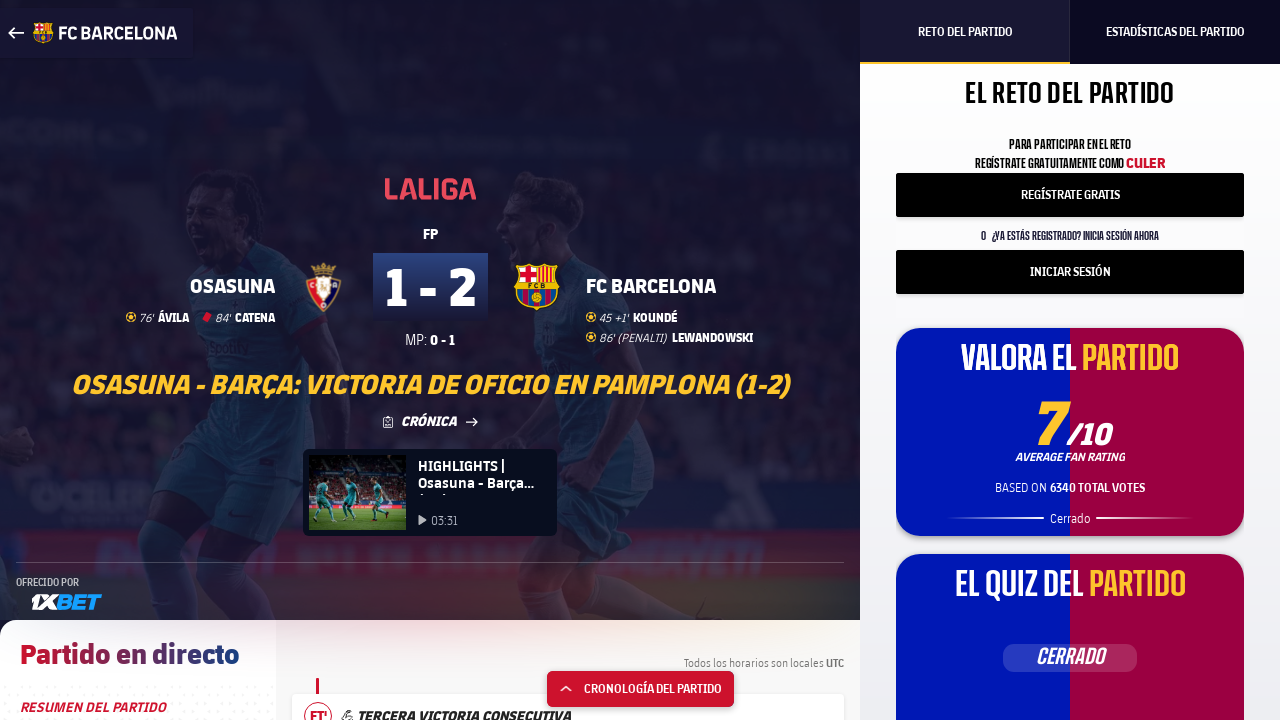

--- FILE ---
content_type: text/html;charset=utf-8
request_url: https://www.fcbarcelona.es/es/partidos/96757/osasuna-fc-barcelona-la-liga-2023-2024
body_size: 33263
content:
<!DOCTYPE html>

<head>

    
	<meta charset="UTF-8">
	<meta http-equiv="X-UA-Compatible" content="IE=edge,chrome=1">
    <meta name="mobile-web-app-capable" content="yes">
    <meta name="apple-mobile-web-app-capable" content="yes">
    <meta name="application-name" content="Barça">
    <meta name="apple-mobile-web-app-title" content="Barça">
    <meta name="theme-color" content="#FFFFFF">
    <meta name="msapplication-navbutton-color" content="#FFFFFF">
    <meta name="apple-mobile-web-app-status-bar-style" content="black-translucent">
    <meta name="msapplication-starturl" content="/">
    <meta name="viewport" content="width=device-width, initial-scale=1, shrink-to-fit=no">
    <link rel="manifest" href="/resources/v3.4.5-7905/manifest.json">

        <!-- Set resource version variable on window -->
    <script>window.RESOURCE_VERSION = 'v3.4.5-7905'</script>
    <script>window.VIDEO_PERSONALISATION_ENABLED = 'true'</script>
    <script>window.SALESFORCE_SSO = 'true'</script>
    <script>window.OTT_REQUEST = 'web'</script>
    <script>window.FLOW_ID_FREE_VIDEO_MODAL_REGISTER = 'register'</script>
    <script>window.FLOW_ID_FREE_VIDEO_MODAL_LOGIN = 'login'</script>
    <script>window.FLOW_ID_PREMIUM_VIDEO_MODAL_SUBSCRIBE = 'culerspremium'</script>
    <script>window.FLOW_ID_PREMIUM_VIDEO_MODAL_LOGIN = 'login'</script>
    <script>window.CHECKOUT = 'https://checkout.fcbarcelona.com/c/pay/cs_live_b1JkmH0v2acHDsITwWkhA6SeGfH1aU97x6yEkl8RFXCXPmiPg6PBCI3c3x#fid1d2BpamRhQ2prcSc%[base64]%2FcXdwYHgl'</script>

    <link rel="icon" sizes="192x192" type="image/png" href="/resources/v3.4.5-7905/i/icons/android-icon-192x192.png">

	<link rel="apple-touch-icon-precomposed" sizes="57x57" href="/resources/v3.4.5-7905/i/icons/apple-touch-icon-57x57.png" />
	<link rel="apple-touch-icon-precomposed" sizes="60x60" href="/resources/v3.4.5-7905/i/icons/apple-touch-icon-60x60.png" />
	<link rel="apple-touch-icon-precomposed" sizes="72x72" href="/resources/v3.4.5-7905/i/icons/apple-touch-icon-72x72.png" />
	<link rel="apple-touch-icon-precomposed" sizes="76x76" href="/resources/v3.4.5-7905/i/icons/apple-touch-icon-76x76.png" />
	<link rel="apple-touch-icon-precomposed" sizes="114x114" href="/resources/v3.4.5-7905/i/icons/apple-touch-icon-114x114.png" />
	<link rel="apple-touch-icon-precomposed" sizes="120x120" href="/resources/v3.4.5-7905/i/icons/apple-touch-icon-120x120.png" />
	<link rel="apple-touch-icon-precomposed" sizes="144x144" href="/resources/v3.4.5-7905/i/icons/apple-touch-icon-144x144.png" />
	<link rel="apple-touch-icon-precomposed" sizes="152x152" href="/resources/v3.4.5-7905/i/icons/apple-touch-icon-152x152.png" />

	<link rel="icon" type="image/png" href="/resources/v3.4.5-7905/i/favicon/favicon-196x196.png" sizes="196x196" />

	<link rel="icon" type="image/png" href="/resources/v3.4.5-7905/i/favicon/favicon-16x16.png" sizes="16x16" />
	<link rel="icon" type="image/png" href="/resources/v3.4.5-7905/i/favicon/favicon-32x32.png" sizes="32x32" />
	<link rel="icon" type="image/png" href="/resources/v3.4.5-7905/i/favicon/favicon-96x96.png" sizes="96x96" />
	<link rel="icon" type="image/png" href="/resources/v3.4.5-7905/i/favicon/favicon-128x128.png" sizes="128x128" />
	<link rel="shortcut icon" href="/resources/v3.4.5-7905/i/favicon/favicon.ico" />
    

<link rel="preload" href="/resources/v3.4.5-7905/fonts/FC_BARCELONA-Regular.woff2" as="font" crossorigin>
<link rel="preload" href="/resources/v3.4.5-7905/fonts/FC_BARCELONA-Bold.woff2" as="font" crossorigin>
<link rel="preload" href="/resources/v3.4.5-7905/fonts/FC_BARCELONA-Semibold.woff2" as="font" crossorigin>
<link rel="preload" href="/resources/v3.4.5-7905/fonts/FC_BARCELONA-Light.woff2" as="font" crossorigin>
<link rel="preload" href="/resources/v3.4.5-7905/fonts/FC_BARCELONA-Extrabold.woff2" as="font" crossorigin>
<link rel="preload" href="/resources/v3.4.5-7905/fonts/FC_BARCELONACONDENSEDPRO-Regular.woff2" as="font" crossorigin>
<link rel="preload" href="/resources/v3.4.5-7905/fonts/FC_BARCELONACONDENSEDPRO-Bold.woff2" as="font" crossorigin>
<link rel="preload" href="/resources/v3.4.5-7905/fonts/FC_BARCELONACONDENSEDPRO-Semibold.woff2" as="font" crossorigin>
<link rel="preload" href="/resources/v3.4.5-7905/fonts/FC_BARCELONACONDENSEDPRO-Light.woff2" as="font" crossorigin>
<link rel="preload" href="/resources/v3.4.5-7905/fonts/FC_BARCELONACONDENSEDPRO-condensed-Extrabold.woff2" as="font" crossorigin>

<style>

@font-face {
    font-family: fcb-bold;
    src: url('/resources/v3.4.5-7905/fonts/FC_BARCELONA-Bold.eot');
    src: url('/resources/v3.4.5-7905/fonts/FC_BARCELONA-Bold.woff2') format('woff2'), url('/resources/v3.4.5-7905/fonts/FC_BARCELONA-Bold.woff') format('woff'), url('/resources/v3.4.5-7905/fonts/FC_BARCELONA-Bold.ttf') format('truetype'), url('/resources/v3.4.5-7905/fonts/FC_BARCELONA-Bold.svg') format('svg');
    font-weight: normal;
    font-style: normal;
}

@font-face {
    font-family: fcb-extra-bold;
    src: url('/resources/v3.4.5-7905/fonts/FC_BARCELONA-Extrabold.eot');
    src: url('/resources/v3.4.5-7905/fonts/FC_BARCELONA-Extrabold.woff2') format('woff2'), url('/resources/v3.4.5-7905/fonts/FC_BARCELONA-Extrabold.woff') format('woff'), url('/resources/v3.4.5-7905/fonts/FC_BARCELONA-Extrabold.ttf') format('truetype'), url('/resources/v3.4.5-7905/fonts/FC_BARCELONA-Extrabold.svg') format('svg');
    font-weight: normal;
    font-style: normal;
}

@font-face {
    font-family: fcb-light;
    src: url('/resources/v3.4.5-7905/fonts/FC_BARCELONA-Light.eot');
    src: url('/resources/v3.4.5-7905/fonts/FC_BARCELONA-Light.woff2') format('woff2'), url('/resources/v3.4.5-7905/fonts/FC_BARCELONA-Light.woff') format('woff'), url('/resources/v3.4.5-7905/fonts/FC_BARCELONA-Light.ttf') format('truetype'), url('/resources/v3.4.5-7905/fonts/FC_BARCELONA-Light.svg') format('svg');
    font-weight: normal;
    font-style: normal;
}

@font-face {
    font-family: fcb-semi-bold;
    src: url('/resources/v3.4.5-7905/fonts/FC_BARCELONA-Semibold.eot');
    src: url('/resources/v3.4.5-7905/fonts/FC_BARCELONA-Semibold.woff2') format('woff2'), url('/resources/v3.4.5-7905/fonts/FC_BARCELONA-Semibold.woff') format('woff'), url('/resources/v3.4.5-7905/fonts/FC_BARCELONA-Semibold.ttf') format('truetype'), url('/resources/v3.4.5-7905/fonts/FC_BARCELONA-Semibold.svg') format('svg');
    font-weight: normal;
    font-style: normal;
}

@font-face {
    font-family: fcb-regular;
    src: url('/resources/v3.4.5-7905/fonts/FC_BARCELONA-Regular.eot');
    src: url('/resources/v3.4.5-7905/fonts/FC_BARCELONA-Regular.woff2') format('woff2'), url('/resources/v3.4.5-7905/fonts/FC_BARCELONA-Regular.woff') format('woff'), url('/resources/v3.4.5-7905/fonts/FC_BARCELONA-Regular.ttf') format('truetype'), url('/resources/v3.4.5-7905/fonts/FC_BARCELONA-Regular.svg') format('svg');
    font-weight: normal;
    font-style: normal;
}

@font-face {
    font-family: fcb-condensed-bold;
    src: url('/resources/v3.4.5-7905/fonts/FC_BARCELONACONDENSEDPRO-Bold.eot');
    src: url('/resources/v3.4.5-7905/fonts/FC_BARCELONACONDENSEDPRO-Bold.woff2') format('woff2'), url('/resources/v3.4.5-7905/fonts/FC_BARCELONACONDENSEDPRO-Bold.woff') format('woff'), url('/resources/v3.4.5-7905/fonts/FC_BARCELONACONDENSEDPRO-Bold.ttf') format('truetype'), url('/resources/v3.4.5-7905/fonts/FC_BARCELONACONDENSEDPRO-Bold.svg') format('svg');
    font-weight: normal;
    font-style: normal;
}

@font-face {
    font-family: fcb-condensed-extra-bold;
    src: url('/resources/v3.4.5-7905/fonts/FC_BARCELONACONDENSEDPRO-Extrabold.eot');
    src: url('/resources/v3.4.5-7905/fonts/FC_BARCELONACONDENSEDPRO-Extrabold.woff2') format('woff2'), url('/resources/v3.4.5-7905/fonts/FC_BARCELONACONDENSEDPRO-Extrabold.woff') format('woff'), url('/resources/v3.4.5-7905/fonts/FC_BARCELONACONDENSEDPRO-Extrabold.ttf') format('truetype'), url('/resources/v3.4.5-7905/fonts/FC_BARCELONACONDENSEDPRO-Extrabold.svg') format('svg');
    font-weight: normal;
    font-style: normal;
}

@font-face {
    font-family: fcb-condensed-light;
    src: url('/resources/v3.4.5-7905/fonts/FC_BARCELONACONDENSEDPRO-Light.eot');
    src: url('/resources/v3.4.5-7905/fonts/FC_BARCELONACONDENSEDPRO-Light.woff2') format('woff2'), url('/resources/v3.4.5-7905/fonts/FC_BARCELONACONDENSEDPRO-Light.woff') format('woff'), url('/resources/v3.4.5-7905/fonts/FC_BARCELONACONDENSEDPRO-Light.ttf') format('truetype'), url('/resources/v3.4.5-7905/fonts/FC_BARCELONACONDENSEDPRO-Light.svg') format('svg');
    font-weight: normal;
    font-style: normal;
}

@font-face {
    font-family: fcb-condensed-semi-bold;
    src: url('/resources/v3.4.5-7905/fonts/FC_BARCELONACONDENSEDPRO-Semibold.eot');
    src: url('/resources/v3.4.5-7905/fonts/FC_BARCELONACONDENSEDPRO-Semibold.woff2') format('woff2'), url('/resources/v3.4.5-7905/fonts/FC_BARCELONACONDENSEDPRO-Semibold.woff') format('woff'), url('/resources/v3.4.5-7905/fonts/FC_BARCELONACONDENSEDPRO-Semibold.ttf') format('truetype'), url('/resources/v3.4.5-7905/fonts/FC_BARCELONACONDENSEDPRO-Semibold.svg') format('svg');
    font-weight: normal;
    font-style: normal;
}

@font-face {
    font-family: fcb-condensed-regular;
    src: url('/resources/v3.4.5-7905/fonts/FC_BARCELONACONDENSEDPRO-Regular.eot');
    src: url('/resources/v3.4.5-7905/fonts/FC_BARCELONACONDENSEDPRO-Regular.woff2') format('woff2'), url('/resources/v3.4.5-7905/fonts/FC_BARCELONACONDENSEDPRO-Regular.woff') format('woff'), url('/resources/v3.4.5-7905/fonts/FC_BARCELONACONDENSEDPRO-Regular.ttf') format('truetype'), url('/resources/v3.4.5-7905/fonts/FC_BARCELONACONDENSEDPRO-Regular.svg') format('svg');
    font-weight: normal;
    font-style: normal;
}
</style>

    
<link rel="stylesheet" href="/resources/v3.4.5-7905/styles/match-centre.min.css" />
<div class="simple-embed js-simple-embed">
	

<style>
.match-hero__competition-logo.icn-fbl-competitions-95-331{
    background-image: url(https://www.fcbarcelona.com/fcbarcelona/photo/2022/01/03/1c87dabb-4197-48ba-a6bc-4b41f7ab848b/logo-copa-rey-bn.svg);
}

.matches-scroller-match__competition {
    text-align: center;
}
.icn-fbl-competitions-95.icn-fbl-competitions-95-331 {
    background-position: 0px 5px;
    margin-left: 1rem;
    }
.icn-fbl-competitions-95-331 {
    background-image: url(https://www.fcbarcelona.com/fcbarcelona/photo/2022/01/03/09ef55b9-8e7c-4ef1-8f18-ce9bcb5b1db3/copa-rei-logo.svg);
    background-repeat: no-repeat;
}
@media (-webkit-min-device-pixel-ratio: 2), (min-resolution: 192dpi){
.icn-fbl-competitions-95-331 {
    background-size: contain;
    background-image: url(https://www.fcbarcelona.com/fcbarcelona/photo/2022/01/03/09ef55b9-8e7c-4ef1-8f18-ce9bcb5b1db3/copa-rei-logo.svg);
}
}

.icn-club-badge-88-LND, .icn-club-badge-40-LND, .icn-club-badge-114-LND, .icn-club-badge-50-LND{
    background-image: url(https://www.fcbarcelona.com/fcbarcelona/photo/2022/01/03/b5772cc4-cbdb-4573-a0be-c988ba3cfdf1/EscudoLinaressVectorizado.svg);
    background-repeat: no-repeat;
    background-position: 0;
    background-size: contain;
    opacity: 1!important;
}

.icn-fbl-competitions-95.icn-fbl-competitions-95-6 {
    background-image: url(https://www.fcbarcelona.com/fcbarcelona/photo/2022/01/18/f538b62a-4c64-4b79-ba17-5a7d9b2bfd63/europa-league.svg);
}
.icn-fbl-competitions-95.icn-fbl-competitions-95-6 {
   background-position: 0px 0;
    margin-left: 1rem;
    width: 42px;
    height: 25px;
    display: inline-block;
    opacity: 1;
    background-position: center;
    }

.match-hero__competition-logo.icn-fbl-competitions-95-6 {
    background-image: url(https://www.fcbarcelona.com/fcbarcelona/photo/2022/01/18/28229af8-2f66-4271-a990-250670f7935f/europa_league-w.svg);
    width: 60px;
    height: 30px;
    background-repeat: no-repeat;
    display: inline-block;
    opacity: 1;
}  
@media (-webkit-min-device-pixel-ratio: 2), (min-resolution: 192dpi){
.icn-fbl-competitions-95-6 {
    background-size: contain;
    background-image: url(https://www.fcbarcelona.com/fcbarcelona/photo/2022/01/18/28229af8-2f66-4271-a990-250670f7935f/europa_league-w.svg);
}
}


 .icn-club-badge-20-FOX, .icn-club-badge-30-FOX, .icn-club-badge-40-FOX, .icn-club-badge-50-FOX, .icn-club-badge-88-FOX, .icn-club-badge-114-FOX  {
  background-image: url(https://www.fcbarcelona.com/fcbarcelona/photo/2022/04/06/38d6927a-e5a0-42bc-9815-0a4493427e31/A-Leagues_All_Stars_Logo_White_RGB_5422.svg);
  background-repeat: no-repeat;
  background-size: contain;
  background-position: center;
  opacity: 1!important;
 }
 
 .icn-fbl-competitions-95.icn-fbl-competitions-95-799 {
    background-image: url(https://www.fcbarcelona.com/fcbarcelona/photo/2022/06/15/a05e3116-a5e2-4c0a-9fad-6e88b9fc869d/gamper-fest-hor-negatiu-EN.svg);
    background-repeat: no-repeat;
    background-position: center;
    width: 8rem;
    background-size: contain;
    height: 35px;
    display: inline-block;
    opacity: 1;
    text-align: center;
}

.match-details__header .icn-fbl-competitions-95.icn-fbl-competitions-95-799 {
    background-image: url(https://www.fcbarcelona.com/fcbarcelona/photo/2022/06/15/aef45da8-122f-4665-875c-c9c4d95b4299/gamper-fest-ver-EN.svg);
    background-repeat: no-repeat;
    background-position: center;
    width: 8rem;
    background-size: contain;
    height: 35px;
    display: inline-block;
    opacity: 1;
    text-align: center;
}

.icn-club-badge-40-ALM, .icn-club-badge-30-ALM, .icn-club-badge-50-ALM, .icn-club-badge-114-ALM, .icn-club-badge-88-ALM {
  background-image: url(https://www.fcbarcelona.com/fcbarcelona/photo/2022/06/24/218b212c-b338-4187-826c-2798319b0931/Almeria_.png);
  background-repeat: no-repeat;
  background-size: contain;
  background-position: center;
  opacity: 1!important;
}

.icn-club-badge-40-PUM, .icn-club-badge-30-PUM, .icn-club-badge-50-PUM, .icn-club-badge-114-PUM, .icn-club-badge-88-PUM, .icn-club-badge-114-PUM, .icn-club-badge-50-PUM, .icn-club-badge-88-PUM {
  background-image: url(https://www.fcbarcelona.com/fcbarcelona/photo/2022/07/05/97ac3550-153e-4fec-8a16-2a7ca7e6160e/pumas-escut-.svg);
  background-repeat: no-repeat;
  background-size: contain;
  background-position: center;
  opacity: 1!important;
}
</style>
</div>

<div class="simple-embed js-simple-embed">
	<style>
.match-centre-body {
    overflow-x: hidden;
}
</style>
</div>

    



    <link rel="canonical" href="https://www.fcbarcelona.es/es/partidos/96757/osasuna-fc-barcelona-la-liga-2023-2024" />
    <title>Osasuna - FC Barcelona | La Liga Jornada 4 - FC Barcelona</title>
    <meta name="description" content="Descubre las últimas noticias, las fotos, los videos y las estadísticas del Barça para el partido de La Liga del Osasuna - FC Barcelona el Sun 3 Sep 2023, 20:00 BST"/>

    <meta name="twitter:title" content="Osasuna - FC Barcelona | La Liga Jornada 4 - FC Barcelona"/>
    <meta name="twitter:description" content="Descubre las últimas noticias, las fotos, los videos y las estadísticas del Barça para el partido de La Liga del Osasuna - FC Barcelona el Sun 3 Sep 2023, 20:00 BST"/>
    <meta name="twitter:card" content="summary_large_image"/>
    <meta name="twitter:site" content="@fcbarcelona"/>
    
    <meta name="twitter:image" content="https://www.fcbarcelona.com/photo-resources/2023/09/03/abb1b2ac-74ab-4bbe-b52b-4d76aeaa2808/_SG_5294.jpg?width=624&height=368"/>
    <meta property="og:image" content="https://www.fcbarcelona.com/photo-resources/2023/09/03/abb1b2ac-74ab-4bbe-b52b-4d76aeaa2808/_SG_5294.jpg?width=624&height=368"/>

    <meta property="og:title" content="Osasuna - FC Barcelona | La Liga Jornada 4 - FC Barcelona"/>
    <meta property="og:description" content="Descubre las últimas noticias, las fotos, los videos y las estadísticas del Barça para el partido de La Liga del Osasuna - FC Barcelona el Sun 3 Sep 2023, 20:00 BST"/>
    <meta property="og:type" content="website"/>

    <script type="application/ld+json">
        {
            "@context": "http://schema.org",
            "@type": "SportsEvent",
            "name": "Osasuna - FC Barcelona | La Liga Jornada 4 - FC Barcelona",
            "description": "Descubre las últimas noticias, las fotos, los videos y las estadísticas del Barça para el partido de La Liga del Osasuna - FC Barcelona el Sun 3 Sep 2023, 20:00 BST",
            "location": {
                "@type": "Place",
                    "name": "El Sadar",
                    "address": {
                        "addressLocality": "Pamplona"
                    }
            },
            
            "url": "https://www.fcbarcelona.es/es/partidos/96757/osasuna-fc-barcelona-la-liga-2023-2024",
            "homeTeam": "Osasuna",
            "awayTeam": "FC Barcelona",
            "startDate": "Sun 3 Sep 2023, 20:00 BST"
        }
    </script>

<meta name="apple-itunes-app" content="app-id=343196080, app-argument=https://www.fcbarcelona.es/es/partidos/96757/osasuna-fc-barcelona-la-liga-2023-2024">

    <script>
    window['gtag_enable_tcf_support'] = true;
</script>
<script>
    // eslint-disable-next-line no-unused-vars
    var ANALYTICS_HELPER = (function( ) {

        var teamTypeTranslations = {
            'barca-b': 'Barca B',
            'womens-football': 'Femeni',
            'womens': 'Femeni',
            'women': 'Femeni',
            'femeni-a': 'Femeni',
            'femenino-a': 'Femeni',
            'football-feminin': 'Femeni',
            'fc-barcelona-u19a': 'Juvenil A',
            'fc-barcelona-u19b': 'Juvenil B',
            'juvenil-a': 'Juvenil A',
            'juvenil-b': 'Juvenil B',
            'primer-equip': 'Primer equip',
            'primer-equipo': 'Primer equip',
            'first-team': 'Primer equip',
            'formatiu-femeni': 'Formatiu',
            'formativo-femenino': 'Formatiu',
            'formatiu-masculi': 'Formatiu',
            'formativo-masculino': 'Formatiu',
            'barca-youth': 'Formatiu'
        };

        var sportTranslations = {
            'basketball': 'Basquet',
            'handball': 'Handbol',
            'futsal': 'Futsal',
            'roller-hockey': 'Hoquei patins',
            'football': 'Futbol'
        };

        var TABLET_BREAKPOINT = 840;
        var PHABLET_BREAKPOINT = 640;
        var ONE_SECOND_IN_MS = 1000;
        var ONE_MINUTE_IN_SECS = 60;
        var ONE_HOUR_IN_MINS = 60;
        var ONE_DAY_IN_HOURS = 24;
        var COOKIE_AUTH_NAME = 'fcb-sso-identity';
        var COOKIE_UUID_NAME = 'fcb-sso-uuid';
        var COOKIE_LOGIN_NAME = 'fcb-sso-login';
        var COOKIE_ENTITLEMENTS_NAME = 'fcb-sso-entitlements';
        var WEBVEW_COOKIE_NAME = 'webviewCookie';

        var USER_TYPE = {
            NOT_LOGGED_IN: 'general',
            REGISTERED: 'fan',
            SUBSCRIBED: 'subscriptor' 
        };

        var SUBSCRIPTION_TYPE = {
            FREE: 'barca tv free',
            PREMIUM: 'premium'
        };

        window.eventListToTracking = [];
        window.eventListSent = [];

        var fireAnalyticsOnElement = function( evt, callback ) {
            if ( evt.which === CONSTANTS.KEY_CODES.ENTER || evt.type === 'click' ) {
                var type = evt.currentTarget.getAttribute( 'data-analytics-type' );
                var section = evt.currentTarget.getAttribute( 'data-analytics-section' );
                var event = evt.currentTarget.getAttribute( 'data-analytics-event' );

                eventosDTM( type, section, event );
            }
        };

        var addEventListeners = function ( elements ) {
            var typesToUse = [ 'click', 'keypress' ];

            /*
             * Allows us to call this method dynamically. For _ rendered HTML, pass in the newly created elements to check
             * whether any listeners need adding. Example is in article-modal.js
             */
            if ( typeof elements === 'undefined' ) {
                elements = document.querySelectorAll( '[data-analytics="true"]' );
            }

            // if analytics have already been initialized, don't do it twice
            var els = [].slice.call(elements).filter( function( el ) {
                return el.getAttribute( 'data-analytics-initialised' ) !== 'true';
            } );

            for ( var i = 0; i < els.length; i++ ) {
                (function () {
                    for ( var j = 0; j < typesToUse.length; j++ ) {
                        els[ i ].addEventListener( typesToUse[ j ], fireAnalyticsOnElement );
                        els[ i ].setAttribute( 'data-analytics-initialised', 'true' );
                    }
                })();
            }
        };

        var eventosDTM = function( type, section, event ) {
    		if ( typeof _satellite === 'undefined' ) {
    			return console.warn('Unable to fire analytics event, analytics disabled.');
    		}

    		_satellite.setVar({ catFCB: type, actFCB: section, labelFCB: event});
    		_satellite.track('scEvent');
        };        
        
        var eventosDTMstoriesMultiple = function( eventCategory, eventAction, eventLabel, seccio, format, storyName, storyTile ) {
            if ( typeof _satellite === 'undefined' ) {
                return console.warn('Unable to fire analytics event, analytics disabled.');
            }

            var objEvento = {
                key : Date.now().toString() + (Math.floor(Math.random() * 9999999999) + 1).toString(),
                catFCB: eventCategory,
                actFCB: eventAction,
                labelFCB: eventLabel,
                sectionFCB: seccio,
                sTypeFCB: format,
                sNameFCB: storyName,
                sTileFCB: storyTile 
           };
            window.eventListToTracking.push(objEvento);
           _satellite.track('scEventListStories');
        };

        var eventosDTMmultiple = function( type, section, event ) {
            if ( typeof _satellite === 'undefined' ) {
                return console.warn('Unable to fire analytics event, analytics disabled.');
            }

            var objEvento = {
                key : Date.now().toString() + (Math.floor(Math.random() * 9999999999) + 1).toString(),
                catFCB: type,
                actFCB: section,
                labelFCB: event
            };
            window.eventListToTracking.push(objEvento);
            _satellite.track('scEventList');
        };

        var eventosDTMstories = function( eventCategory, eventAction, eventLabel, seccio, format, storyName, storyTile ) {
            if ( typeof _satellite === 'undefined' ) {
                return console.warn('Unable to fire analytics event, analytics disabled.');
            }

          _satellite.setVar({
                catFCB: eventCategory,
                actFCB: eventAction,
                labelFCB: eventLabel,
                sectionFCB: seccio,
                sTypeFCB: format,
                sNameFCB: storyName,
                sTileFCB: storyTile
            });
           _satellite.track('scEventStories');
       }

        var generateDataLayer = function ( analyticsModel ) {
            var contingut = {
                acces: 'general'
            }
            if ( analyticsModel.seccio ) {
                contingut.seccio = analyticsModel.seccio;
            };
            if ( analyticsModel.subseccio ) {
                contingut.subseccio = analyticsModel.subseccio;
            };
            return _mergeObjects( generateDefaultLayer( analyticsModel ), {
                contingut: contingut
            } );
        };

        var generateNewsDataLayer = function ( analyticsModel, isModal ) {
            var tags = _getTags(analyticsModel.tags);
            var newsDataLayer = _mergeObjects(generateDefaultLayer(analyticsModel), {
                contingut: {
                    seccio: _getSection('news', tags),
                    subseccio: _getSubSection(tags || ''),
                    format: 'noticia',
                    etiqueta: tags,
                    tempsLectura: _getReadingTime(analyticsModel.duration),
                    autor: analyticsModel.author || '',
                    dataPublicacio: _getPublishDate(analyticsModel.publishFrom),
                    destacat: analyticsModel.isFeatured || false,
                    diesDesdePublicacio: _getDaysSincePublishDate(analyticsModel.publishFrom),
                    videoPerNoticia: _getNumberOfVideosOnArticle( isModal ),
                    multimedia: _getMultimediaTypes( isModal ),
                    titol: analyticsModel.titol,
                }
            });

            var matchReference = _getMatchReference(analyticsModel.references);

            if ( matchReference ) {
                newsDataLayer.nomEvent = matchReference;
            }

            return newsDataLayer;
        };

        var generateGalleryDataLayer = function ( analyticsModel ) {
            var tags = _getTags(analyticsModel.tags);
            var galleryDataLayer = _mergeObjects(generateDefaultLayer(analyticsModel), {
                contingut: {
                    seccio: _getSection('photo-galleries', tags),
                    subseccio: _getSubSection(tags),
                    format: 'galeria'
                }
            });

            var matchReference = _getMatchReference(analyticsModel.references);

            if ( matchReference ) {
                galleryDataLayer.nomEvent = matchReference;
            }

            return galleryDataLayer;
        };

    	var generateBaseVideoDataLayer = function ( analyticsModel ) {
    		return _mergeObjects(generateDefaultLayer(analyticsModel), {
               contingut: {
                   seccio: _getSection('video')
               },
               video: {}
           });
    	};

        var generateDefaultLayer = function ( analyticsModel ) {
            var pageName = analyticsModel.pageName || window.location.href;

            var usuariVars = typeof fcbDL !== 'undefined' && Object.prototype.toString.call( fcbDL.usuari ) === '[object Object]' ? fcbDL.usuari : {};

            var userUUID = getCookie( COOKIE_UUID_NAME );
            var userLogin = getCookie( COOKIE_LOGIN_NAME );

            var model = {
                usuari: _mergeObjects( usuariVars, {
                    tipusUsuari: getUserType()
                } ),
                contingut: {
                    idioma: _getLanguage( analyticsModel.language ),
                    canal: getDeviceType(),
                    URL: window.location.href,
                    pageName: pageName,
                    error404: 'FALSE',
                    error500: 'FALSE',
                },
                ecommerce: {
                    plataforma: 'pulse',
                }
            }

            if ( analyticsModel.seccio ) {
                model.contingut.seccio = analyticsModel.seccio;
            }
            if ( analyticsModel.subseccio ) {
                model.contingut.subseccio = analyticsModel.subseccio;
            }

            if ( userUUID ) {
                var idUsuari = 'barcafans-' + userUUID;
                model.usuari.idUsuari = idUsuari;
            }

            return model;
        };

        var contentHasTag = function( tags, tagName ) {

            if ( !tags ) return false;

            return tags.some( function( tag ) {
                return tag.label === tagName;
            } );
        };

    	var generateCheckoutDataLayer = function ( analyticsModel ) {
        	if ( !analyticsModel.userEmail ) {
        	    return;
        	}

            var pageNameSplit = analyticsModel.pageName.split( '?' ) || window.location.href.split( '?' );
            var coupon = analyticsModel.couponId !== null ? 'eVar27=' + analyticsModel.couponId + '|' : '';
            var checkoutDataLayer = _mergeObjects(generateDefaultLayer(analyticsModel), {
                usuari: {
                    tipusUsuari: 'subscriptor',
                    tipusSubscripcio: 'premium',
                    email: analyticsModel.userEmail
                },
                contingut: {
                    pageName: pageNameSplit[0],
                    URL: analyticsModel.pageName || window.location.href,
                    categoriaSite: 'Checkout-Premium',
                    idioma: analyticsModel.language ? analyticsModel.language.toUpperCase() : 'EN',
                    canal: 'desktop',
                    error404: 'FALSE',
                    error500: 'FALSE'
                },
                ecommerce: {
                    plataforma: 'stripe',
                    preuOriginal: analyticsModel.originalPrice,
                    metodoPago: analyticsModel.paymentMethod,
                    producto:  [ 'culers;PMAnnual;1;' + analyticsModel.originalPrice + ';;' + coupon + 'evar115=false' ],
                    tpvType: 'stripe',
                    transactionId: analyticsModel.transactionId
                }
            });

            return checkoutDataLayer;
    	};

        var generateVideoDataLayer = function ( analyticsModel ) {
            var tags = _getTags(analyticsModel.tags);
            var unknown = 'No informat';
            var videoDataLayer = _mergeObjects(generateDefaultLayer(analyticsModel), {
                contingut: {
                    seccio: _getSection('video'),
                    subseccio: _getVideoSubsection( analyticsModel.tags ),
                    etiqueta: tags,
                    acces: _getEntitlement( analyticsModel.tags )
                }
            });

            videoDataLayer.video = {
                name: analyticsModel.title,
                id: analyticsModel.id,
                audio: unknown,
                duracio: contentHasTag( analyticsModel.tags, 'content-type-video--live' ) ? 'live' : analyticsModel.duration || unknown,
                streaming: contentHasTag( analyticsModel.tags, 'content-type-video--live' ) ? 'live' : 'on demand',
                playerQuality: unknown,
                dataEvent: new Date().toDateString() || unknown,
                dataPublicacio: _getPublishDate(analyticsModel.publishFrom) || unknown,
                diesDesdePublicacio: contentHasTag( analyticsModel.tags, 'content-type-video--live' ) ? 'zero' : _getDaysSincePublishDate(analyticsModel.publishFrom) || unknown,
                relacionat: analyticsModel.viaRelatedContent + '' || 'false',
                competicio: _getCompetitionId(analyticsModel.references),
                categoria: _getTags(analyticsModel.tags),
                suscripcio: getVideoEntitlement( analyticsModel.tags ),
                temporada: unknown
            }

            return videoDataLayer;
        };

        var getVideoEntitlement = function( tags = [] ) {
            var returnTagLabel = 'obert';
            for ( var i = 0; i < tags.length; i++ ) {
                var tag = tags[ i ];

                if ( !tag.label ) {
                    continue;
                }

                if ( tag.label === 'entitlement-type-premium' ) {
                    return 'paid';
                } else if ( tag.label === 'entitlement-type-barca-fans' ) {
                    returnTagLabel = 'registre';
                }
            }

            return returnTagLabel;
        };

        var getParam = function ( name ) {

            name = name.replace(/[\[]/, '\\\[').replace(/[\]]/, '\\\]');
            var regexS = '[\\?&]' + name + '=([^&#]*)';
            var regex = new RegExp(regexS);
            var results = regex.exec(window.location.search);
            if ( results === null ) {
                return '';
            }
            return decodeURIComponent(results[ 1 ].replace(/\+/g, ' '));
        }

        var getDeviceType = function () {

            var webviewCookie = getCookie( WEBVEW_COOKIE_NAME );

            if (getParam('canal') === 'web-view' || getParam('webview') === 'true' || webviewCookie) {
                return 'app-webview';
            } else if (getParam('canal') === 'MainApp') {
                return 'Main App';
            } else if (getParam('canal') === 'app-socis') {
                return 'Socis App';
            } else if ( window.innerWidth <= TABLET_BREAKPOINT && window.innerWidth >= PHABLET_BREAKPOINT ) {
                return 'tablet';
            } else if ( window.innerWidth <= PHABLET_BREAKPOINT ) {
                return 'mobile';
            } else {
                return 'desktop';
            }
        };

        var getDobDetails = function getDobDetails( dobString ) {
            if ( dobString ) {
                var birthDate = new Date( dobString );
                var birthYear = birthDate.getFullYear();
                if ( !isNaN( birthYear ) ) {
                    var ONE_YEAR = 3.154e+10;
                    return {
                        birthYear,
                        age: Math.floor( ( Date.now() - birthDate.getTime() ) / ONE_YEAR )
                    };
                }
            }
        };

        var getCookie = function( name ) {
            var reg = new RegExp(name + "=([^;]+)");
            var value = reg.exec(document.cookie);
            return (value != null) ? unescape(value[1]) : null;
        }

        var getUserType = function () {
            if ( getCookie( COOKIE_AUTH_NAME ) ) {
                var entitlementsCookie = getCookie( COOKIE_ENTITLEMENTS_NAME );
                if ( entitlementsCookie && entitlementsCookie !== 'false' ) {
                    return USER_TYPE.SUBSCRIBED;
                }
                return USER_TYPE.REGISTERED;
            }
            return USER_TYPE.NOT_LOGGED_IN;
        }

        var _getDaysSincePublishDate = function ( publishFrom ) {
            var publishDate = publishFrom || 0;

            return Math.floor((new Date() - new Date(publishDate)) / (ONE_SECOND_IN_MS * ONE_MINUTE_IN_SECS * ONE_HOUR_IN_MINS * ONE_DAY_IN_HOURS));
        };

        var _getEntitlement = function ( tags ) {
            if (contentHasTag( tags, 'entitlement-type-barca-fans' )) {
                return 'registre';
            } else if (contentHasTag( tags, 'entitlement-type-premium' )) {
                return 'paid';
            }

            return 'general';
        };

        var _getLanguage = function ( language ) {
            var lang = language || 'en';
            return lang === 'ja' ? 'JP' : lang.toUpperCase();
        };

        var _getCompetitionId = function ( references ) {
            var refs = references || [];

            var competititionId = refs.find(function (reference) {
                var type = reference.contentReference ? reference.contentReference.contentType : reference.type;
                return type === 'FOOTBALL_COMPETITION';
            });

            if ( competititionId ) {
                return competititionId.contentReference ? competititionId.contentReference.reference : competititionId.id;
            }

            return 'No informat';
        };

        var _getMatchReference = function ( references ) {
            var refs = references || [];
            var matchReference = refs.find(function (reference) {
                return reference.contentReference === 'FOOTBALL_FIXTURE';
            });

            if ( matchReference ) {
                return matchReference.reference;
            }

            return null;
        };

        var _getNumberOfVideosOnArticle = function ( isModal ) {
            var articleCls = isModal ? '.article-modal' : '.article';
            var numberOfVideos = document.querySelectorAll(articleCls + ' [data-widget="video-player-embeddable"]').length;
            return numberOfVideos === 0 ? 'zero' : numberOfVideos;
        };

        var _getMultimediaTypes = function ( isModal ) {
            var articleCls = isModal ? '.article-modal' : '.article';
            var hasVideos = document.querySelector(articleCls + ' [data-widget="video-player-embeddable"]') !== null;
            var hasPhotos = document.querySelector(articleCls + ' .embeddable-photo') !== null;
            var multimedia = hasVideos ? 'videos' : '';
            if ( hasPhotos && hasVideos ) {
                return 'fotos | videos';
            }

            return hasPhotos ? 'fotos' : multimedia;
        };

        var _getPublishDate = function ( publishFrom ) {
            return new Date(publishFrom || 0).toDateString();
        };

        var _getReadingTime = function ( duration ) {
            return Math.floor((duration || 0) / ONE_MINUTE_IN_SECS);
        };

        var _getSection = function ( type, tagString ) {
            if ( type === 'video' ) {
                return "barca tv";
            } else if ( window.coreFCBDL && coreFCBDL.contingut.seccio ) {
                return coreFCBDL.contingut.seccio;
            } else if ( tagString ) {
                return _getCategoryByTag( tagString, sportTranslations );
            }
        };

        var _getSubSection = function ( tagString ) {
            return _getCategoryByTag( tagString, teamTypeTranslations );
        };

        var _getCategoryByTag = function ( tagString, tagGroup ) {
            var tags = tagString.split( '|' );
            for ( var i = 0; i < tags.length; i++ ) {
                var category = tags[ i ].replace( 'content-category-', '' );
                if ( tagGroup[ category ] ) {
                    return tagGroup[ category ];
                }
            }
        };

        var _getTags = function ( tagsArray ) {
            var tags = tagsArray || [];

            if ( tags.length === 1 ) {
                return tags[ 0 ].label;
            }

            return tags.map(function ( tag ) {
                return tag.label;
            }).join('|').trim();
        };

        var _getTagCategories = function ( tagsArray ) {

            if ( !tagsArray || tagsArray.length === 0 ) {
                return '';
            }

            var tagCategories = [];

            for ( var i = 0; i < tagsArray.length; i++ ) {
                if ( tagsArray[ i ].label.indexOf('content-category') !== -1 ) {
                    tagCategories.push(tagsArray[ i ].label);
                }
            }

            return tagCategories.join('|');
        };

        var _getVideoSubsection = function( tagsArray ) {

            if ( !tagsArray || tagsArray.length === 0 ) {
                return '';
            }

            var subsectionPrefix = 'ott-subsection-';
            for ( var i = 0; i < tagsArray.length; i++ ) {
                if ( tagsArray[ i ].label.indexOf( subsectionPrefix ) === 0 ) {
                    return tagsArray[ i ].label.replace( subsectionPrefix, '' );
                }
            }
            return '';
        };

        var _mergeObjects = function ( baseObject, roofObject ) {
            var baseKeys = Object.keys(baseObject);
            if ( _isPlainObject( baseObject ) && _isPlainObject( roofObject ) ) {
                for ( var i = 0; i < baseKeys.length; i++ ) {
                    var key = baseKeys[ i ];

                    if ( !roofObject.hasOwnProperty(key) ) {
                        roofObject[ key ] = baseObject[ key ];
                    } else {
                        roofObject[ key ] = _mergeObjects( baseObject[ key ], roofObject[ key ] );
                    }
                }
            }

            return roofObject;
        };

        var _isPlainObject = function (obj) {
            return Object.prototype.toString.call(obj) === '[object Object]';
        };

        var _tagsContains = function ( tags, tagsToMatch ) {
            for ( var i = 0; i < tagsToMatch.length; i++ ) {

                if ( tags.includes(tagsToMatch[ i ]) ) {
                    return true;
                }
            }

            return false;
        };

        return {
            addEventListeners: addEventListeners,
            fireAnalyticsOnElement: fireAnalyticsOnElement,
            eventosDTM: eventosDTM,
            eventosDTMmultiple: eventosDTMmultiple,
            eventosDTMstories: eventosDTMstories,
            eventosDTMstoriesMultiple: eventosDTMstoriesMultiple,
            generateDataLayer: generateDataLayer,
            generateBaseVideoDataLayer: generateBaseVideoDataLayer,
            generateSportDataLayer: generateDefaultLayer,
            generateNewsDataLayer: generateNewsDataLayer,
            generateGalleryDataLayer: generateGalleryDataLayer,
            generateCheckoutDataLayer: generateCheckoutDataLayer,
            generateVideoDataLayer: generateVideoDataLayer,
            generateDefaultLayer: generateDefaultLayer,
            getDeviceType: getDeviceType,
            getDobDetails: getDobDetails,
            getUserType: getUserType,
            CONSTANTS: {
                USER_TYPE: USER_TYPE,
                SUBSCRIPTION_TYPE: SUBSCRIPTION_TYPE
            }
        };

    })();
</script>

<!-- Adobe Tag Manager -->
<script>
    //prehiding snippet for Adobe Target with asynchronous Launch deployment
    (function(g,b,d,f){var ci=b.cookie.indexOf("CookieConsent");if(ci>-1){if(b.cookie.slice(ci).split(";")[0].indexOf("statistics:true")>-1){(function(a,c,d){if(a){var e=b.createElement("style");e.id=c;e.innerHTML=d;a.appendChild(e);}})(b.getElementsByTagName("head")[0],"at-body-style",d);setTimeout(function(){var a=b.getElementsByTagName("head")[0];if(a){var c=b.getElementById("at-body-style");c&&a.removeChild(c);}},f);}}})(window,document,"body {opacity: 0 !important}",1E3);

    var adobeScript = document.createElement('script');
    adobeScript.type = 'text/javascript';
    adobeScript.async = true;
    adobeScript.src = "//assets.adobedtm.com/launch-EN34cf030df5534d6395af8319e4d4561c.min.js";
    document.getElementsByTagName('head')[0].appendChild( adobeScript );

    var sectionOverride, subsectionOverride;
    if( document.head && document.head.querySelector ) {
        var sectionTag = document.head.querySelector( 'meta[name="analytics:section"]' );
        if ( sectionTag && sectionTag.getAttribute( 'content' ) ) {
            sectionOverride = sectionTag.getAttribute( 'content' );
        }
        sectionTag = document.head.querySelector( 'meta[name="analytics:subsection"]' );
        if ( sectionTag && sectionTag.getAttribute( 'content' ) ) {
            subsectionOverride = sectionTag.getAttribute( 'content' );
        }
    }

    try {
        fcbDL = ANALYTICS_HELPER.generateSportDataLayer( {
            language: "es",
            seccio: sectionOverride || "Futbol",
            subseccio: subsectionOverride || "Primer equip"
        } );
    } catch (err) {
        fcbDL = ANALYTICS_HELPER.generateDefaultLayer( {
            language: 'es',
            seccio: sectionOverride,
            subseccio: subsectionOverride
        } );
        console.warn('Unable to create fcbDL object', err);
    }

    window.coreFCBDL = fcbDL;

    // Adds user's unique ID to the end of an href so they can be tracked across Barca properties
    setTimeout( function() {

        var barcaDomains = [
            "dev-fcb-en.pulselive.com",
            "test-fcb-en.pulselive.com",
            "fcbarcelona.com",
            "fcbarcelona.cat",
            "fcbarcelona.es",
            "fcbarcelona.fr",
            "fcbarcelona.jp",
            "fcbarcelona.cn",
            "fcbarcelona.co.it",
            "fcbarcelona.co.de",
            "barcainnovationhub.com"
        ];
        var visitor = Visitor.getInstance("7BEDF655569E15537F000101@AdobeOrg", {
          trackingServer: "smetrics.fcbarcelona.com",
          trackingServerSecure: "smetrics.fcbarcelona.com",
          marketingCloudServer: "smetrics.fcbarcelona.com",
          marketingCloudServerSecure: "smetrics.fcbarcelona.com"
        });
        barcaDomains.forEach(function(domain) {
          var domainRegex = RegExp(domain);
          if (!domainRegex.test(location.hostname)) {
            hrefSelector = '[href*="' + domain + '"]';
            document.querySelectorAll(hrefSelector).forEach(function(href) {
              href.addEventListener('mousedown', function(event) {
                var destinationURLWithVisitorIDs = visitor.appendVisitorIDsTo(event.currentTarget.href)
                event.currentTarget.href = destinationURLWithVisitorIDs.replace(/MCAID%3D.*%7CMCORGID/, 'MCAID%3D%7CMCORGID');
              });
            });
          }
        });
    }, 1000);
</script>

<script>

    if ( typeof ANALYTICS_HELPER !== 'undefined' ) {

            var section = 'Primer equip';

        var dataLayerObject = {
            'idioma': "es",
            'canal': ANALYTICS_HELPER.getDeviceType(),
            'seccio': section
        };

        dataLayer = [dataLayerObject];
    }

</script>

<script src="//translations.platform.pulselive.com/fcbarcelona/es.js" charset="UTF-8"></script>
<div class="check-out" data-widget="checkout" data-script="fcb_sso" data-cta-class="js-premium-cta" data-product-id="Culers_Premium-80c2e15"></div><meta name="apple-itunes-app" content="app-id=343196080, app-argument=https://www.fcbarcelona.es/es/partidos/96757/osasuna-fc-barcelona-la-liga-2023-2024">
    
<!-- Google Tag Manager -->
<script>
    (function(w,d,s,l,i){w[l]=w[l]||[];w[l].push({'gtm.start':
    new Date().getTime(),event:'gtm.js'});var f=d.getElementsByTagName(s)[0],
    j=d.createElement(s),dl=l!='dataLayer'?'&l='+l:'';j.async=true;j.src=
    'https://www.googletagmanager.com/gtm.js?id='+i+dl;f.parentNode.insertBefore(j,f);
    })(window,document,'script','dataLayer','GTM-TR7BQW');
</script>
<!-- End Google Tag Manager -->

    <meta name="apple-itunes-app" content="app-id=343196080, app-argument=https://www.fcbarcelona.es/es/partidos/96757/osasuna-fc-barcelona-la-liga-2023-2024">

    <!-- Service Worker Registration -->
    <script type="text/javascript">
        "serviceWorker" in navigator && window.addEventListener( "load" , function() {
            navigator.serviceWorker.register("/sw.js?resourcesPath=v3.4.5-7905")
            .then(
                function( e ) {
                    console.log("ServiceWorker successfully registered with scope: ",e.scope)
                },
                function( e ){
                    console.error( "ServiceWorker registration failed: ", e )
                }
            )
        });
    </script>
    
    <style>
        .mdc-breakdown,
        .mdc-leaderboard,
        .mdc-scroll-to-leaderboard {
            display: none;
        }
        .challenge-card--rtg .challenge-card__rating {
            width: 100%;
        }
        
    </style>

    
<script>

    try {
        if( adobe ) {
            document.documentElement.style.opacity = "0";

             adobe.target.getOffer({
                 mbox: 'target-global-mbox',
                 success: function(offer) {
                     adobe.target.applyOffer({
                         mbox: 'target-global-mbox',
                         offer: offer
                     });

                     document.documentElement.style.opacity = "1";
                 },
                 error: function() {
                     document.documentElement.style.opacity = "1";
                 }
             });
        }
    } catch ( e ) {}

</script>

</head>
<body class="match-centre-body js-match-centre-body">
    
<!-- Google Tag Manager (noscript) -->
<noscript><iframe src="https://www.googletagmanager.com/ns.html?id=GTM-TR7BQW"
height="0" width="0" style="display:none;visibility:hidden"></iframe></noscript>
<!-- End Google Tag Manager (noscript) -->

    <div class="body-content js-body-content">
        
<!-- Google Tag Manager (noscript) -->
<noscript><iframe src="https://www.googletagmanager.com/ns.html?id=GTM-TR7BQW"
height="0" width="0" style="display:none;visibility:hidden"></iframe></noscript>
<!-- End Google Tag Manager (noscript) -->

<div class="match-centre" data-widget="match-centre" data-script="fcb-match-centre_match-centre"
    data-comp-opta-id="23"
    data-comp-id="21"
    data-comp-season-id="583"
    data-gameweek="4"
    data-competition-label=""
    data-opponent-id="476"
    data-fixture-id="96757" data-opta-id="g2372259" data-fixture-status="C"
    data-match-name="OSA - BCN - La Liga">
    
<div class="match-details match-details--mobile js-match-details-container" data-widget="match-details">
    <div class="match-details__header">
        <div class="match-details__text-close-wrapper">
            <h4 class="match-details__explainer">Información de partido</h4>
            <div class="match-details__close-container mobile-close js-match-details-close">
            <svg class="match-details__mobile-close icon"><use xmlns:xlink="http://www.w3.org/1999/xlink" xlink:href="/resources/v3.4.5-7905/i/svg-output/icn.svg#close"></use></svg>
            <span class="visually-hidden">Cerca</span>
            </div>
        </div>


	    <svg class="match-details--mobile_js-match-details-container match-details__competition-logo">
	        <use xmlns:xlink="http://www.w3.org/1999/xlink" xlink:href="/resources/v3.4.5-7905/i/svg-output/competition-logos.svg#23"></use>
	    </svg>
	    <span class="match-details__name visually-hidden">La Liga</span>
    </div>
    <div class="match-details__container">
        <div class="match-details__detail match-details__detail--stage">
            <div class="match-details__descriptor">Jornada</div>
            <div class="match-details__value">Jornada 4</div>
        </div>
        <div class="match-details__detail match-details__detail--referee">
            <div class="match-details__descriptor">Árbitro</div>
            <div class="match-details__value js-referee-value">Miguel Ángel Ortiz Arias</div>
        </div>
        <div class="match-details__detail match-details__detail--stadium">
            <div class="match-details__descriptor">Estadio</div>
            <div class="match-details__value">El Sadar</div>
        </div>
        <div class="match-details__detail match-details__detail--attendance">
            <div class="match-details__descriptor">Asistencia</div>
            <div class="match-details__value js-attendance-value">21.966</div>
        </div>
    </div>
</div>



<section class="timeline timeline--complete" data-widget="timeline">

    <div class="timeline__panel-basic">
        <div class="timeline__pb-wrapper js-timeline-pb-wrapper">
            <div class="timeline__pb-events-line js-timeline-pb-events-line">
            </div>
        </div>
    </div>

    <div class="timeline__panel-full">

        <div class="timeline__expand-toggle button button--primary js-timeline-expand-toggle">
            <svg class="fixture-cta__icon icon"><use xmlns:xlink="http://www.w3.org/1999/xlink" xlink:href="/resources/v3.4.5-7905/i/svg-output/match-centre.svg#chevron-down"></use></svg>
            <span class="visually-hidden">label.aria.chevrondown</span>
            Cronología del partido
        </div>

        <div class="timeline__badges">
            <div class="timeline__badge">

        <span class="badge  badge--all">
            <img class="badge-image badge-image--30 js-badge-image" alt="Osasuna"
                onerror="this.onerror=null;"
                this.src='//resources.fcbarcelona.pulselive.com/badges/club/30/default@x2.png';this.srcset='//resources.fcbarcelona.pulselive.com/badges/club/30/default@x2.png'"
                src="//resources.fcbarcelona.pulselive.com/badges/club/30/OSA.png;"  srcset="//resources.fcbarcelona.pulselive.com/badges/club/30/OSA.png, //resources.fcbarcelona.pulselive.com/badges/club/30/OSA@x2.png 2x" />
        </span>
            </div>
            <div class="timeline__badge">

        <span class="badge  badge--all">
            <img class="badge-image badge-image--30 js-badge-image" alt="FC Barcelona"
                onerror="this.onerror=null;"
                this.src='//resources.fcbarcelona.pulselive.com/badges/club/30/default@x2.png';this.srcset='//resources.fcbarcelona.pulselive.com/badges/club/30/default@x2.png'"
                src="//resources.fcbarcelona.pulselive.com/badges/club/30/BCN.png;"  srcset="//resources.fcbarcelona.pulselive.com/badges/club/30/BCN.png, //resources.fcbarcelona.pulselive.com/badges/club/30/BCN@x2.png 2x" />
        </span>
            </div>
        </div>

        <div class="timeline__events">
            <div class="timeline__events-background">
                <div class="timeline__events-wrapper">
                    <div class="timeline__events-wrapper-inner js-timeline-events-wrapper-inner">
                        <div class="timeline__events-line js-timeline-events-line"></div>
                        <div class="timeline__events-container js-timeline-events-container"></div>
                    </div>
                </div>
            </div>

        </div>

        <div class="timeline__badges">
            <div class="timeline__badge">

        <span class="badge  badge--all">
            <img class="badge-image badge-image--30 js-badge-image" alt="Osasuna"
                onerror="this.onerror=null;"
                this.src='//resources.fcbarcelona.pulselive.com/badges/club/30/default@x2.png';this.srcset='//resources.fcbarcelona.pulselive.com/badges/club/30/default@x2.png'"
                src="//resources.fcbarcelona.pulselive.com/badges/club/30/OSA.png;"  srcset="//resources.fcbarcelona.pulselive.com/badges/club/30/OSA.png, //resources.fcbarcelona.pulselive.com/badges/club/30/OSA@x2.png 2x" />
        </span>
            </div>
            <div class="timeline__badge">

        <span class="badge  badge--all">
            <img class="badge-image badge-image--30 js-badge-image" alt="FC Barcelona"
                onerror="this.onerror=null;"
                this.src='//resources.fcbarcelona.pulselive.com/badges/club/30/default@x2.png';this.srcset='//resources.fcbarcelona.pulselive.com/badges/club/30/default@x2.png'"
                src="//resources.fcbarcelona.pulselive.com/badges/club/30/BCN.png;"  srcset="//resources.fcbarcelona.pulselive.com/badges/club/30/BCN.png, //resources.fcbarcelona.pulselive.com/badges/club/30/BCN@x2.png 2x" />
        </span>
            </div>
        </div>

    </div>

</section>


<div class="rtg-modal rtg-modal--loading"
data-widget="rtg-modal" data-script="fcb_rate-the-game" data-notify-onload="true"
    data-emojis="no, come-on, crying, yawn, the-best, love, angry, crazy, uff no-focus"  tabindex="-1">

    <div class="rtg-modal__container js-rtg-modal-container">

        <button class="rtg-modal__close js-rtg-modal-close">
            <svg class="icon"><use xmlns:xlink="http://www.w3.org/1999/xlink" xlink:href="/resources/v3.4.5-7905/i/svg-output/icn.svg#close"></use></svg>
            <span class="visually-hidden">Cerca</span>
        </button>

        <div class="rtg-modal__wrapper">
    
            <div class="rtg-modal__content">

                <div class="rtg-modal__container-graphics">
                    <div class="rtg-modal__container-gradient js-rtg-modal-gradient"></div>
                    <div class="rtg-modal__container-gradient rtg-modal__container-gradient--back js-rtg-modal-gradient"></div>
                </div>

                <div class="rtg-modal__animation js-rtg-modal-animation"></div>

                <div class="loader rtg-modal__loader"></div>

                <div class="rtg-modal__header">
                    <div class="rtg-modal__partner">
                    </div>

                    <div class="rtg-modal__match js-rtg-match"></div>

                    <div class="rtg-modal__title">VALORA EL PARTIDO CON</div>
                    <div class="rtg-modal__subtitle rtg-modal__subtitle--rating">UNA PUNTUACIÓN</div>
                    <div class="rtg-modal__subtitle rtg-modal__subtitle--stickers">Un Barçaemoji</div>
                </div>

                <div class="rtg-modal__rating-container">
                    <div class="rtg-modal__rating-content">
                            <div class="rtg-modal__rating rtg-modal__rating--anim-left js-rtg-rating">
                                <div class="rtg-modal__rating-value">1</div>
                                <div class="rtg-modal__rating-title">Fatal</div>
                                    <div class="rtg-modal__rating-descr"></div>
                            </div>
                            <div class="rtg-modal__rating rtg-modal__rating--anim-left js-rtg-rating">
                                <div class="rtg-modal__rating-value">2</div>
                                <div class="rtg-modal__rating-title">Desastre</div>
                                    <div class="rtg-modal__rating-descr"></div>
                            </div>
                            <div class="rtg-modal__rating rtg-modal__rating--anim-left js-rtg-rating">
                                <div class="rtg-modal__rating-value">3</div>
                                <div class="rtg-modal__rating-title">Mal</div>
                                    <div class="rtg-modal__rating-descr"></div>
                            </div>
                            <div class="rtg-modal__rating rtg-modal__rating--anim-left js-rtg-rating">
                                <div class="rtg-modal__rating-value">4</div>
                                <div class="rtg-modal__rating-title">Decepcionante</div>
                                    <div class="rtg-modal__rating-descr"></div>
                            </div>
                            <div class="rtg-modal__rating rtg-modal__rating--anim-left js-rtg-rating">
                                <div class="rtg-modal__rating-value">5</div>
                                <div class="rtg-modal__rating-title">Ok</div>
                                    <div class="rtg-modal__rating-descr"></div>
                            </div>
                            <div class="rtg-modal__rating rtg-modal__rating--anim-right js-rtg-rating">
                                <div class="rtg-modal__rating-value">6</div>
                                <div class="rtg-modal__rating-title">Buen trabajo</div>
                                    <div class="rtg-modal__rating-descr"></div>
                            </div>
                            <div class="rtg-modal__rating rtg-modal__rating--anim-right js-rtg-rating">
                                <div class="rtg-modal__rating-value">7</div>
                                <div class="rtg-modal__rating-title">¡Así, sí!</div>
                                    <div class="rtg-modal__rating-descr"></div>
                            </div>
                            <div class="rtg-modal__rating rtg-modal__rating--anim-right js-rtg-rating">
                                <div class="rtg-modal__rating-value">8</div>
                                <div class="rtg-modal__rating-title">¡MAGNÍFICO!</div>
                                    <div class="rtg-modal__rating-descr"></div>
                            </div>
                            <div class="rtg-modal__rating rtg-modal__rating--anim-right js-rtg-rating">
                                <div class="rtg-modal__rating-value">9</div>
                                <div class="rtg-modal__rating-title">¡WOW!</div>
                                    <div class="rtg-modal__rating-descr"></div>
                            </div>
                            <div class="rtg-modal__rating rtg-modal__rating--anim-right js-rtg-rating">
                                <div class="rtg-modal__rating-value">10</div>
                                <div class="rtg-modal__rating-title">UNA OBRA MAESTRA</div>
                                    <div class="rtg-modal__rating-descr"></div>
                            </div>

                        <div class="rtg-modal__drag-cta">Desliza el balón</div>
                    </div>

                    <div class="rtg-modal__stickers js-rtg-stickers-list"></div>

                    <div class="rtg-modal__user-rating-container">
                        <div class="rtg-modal__results-title">
                                Tu<span class="rtg-modal__results-title-split">valoración</span>
                        </div>
                        <div class="rtg-modal__user-rating">
                            <div class="rtg-modal__user-value js-rtg-user-rating"></div>
                            <div class="rtg-modal__max-value">/10</div>
                            <div class="rtg-modal__user-sticker js-rtg-user-sticker"></div>
                        </div>
                        <div class="rtg-modal__share-container">

<div class="social-share js-social-share "  data-widget="social-page-share" data-constructor="common.PageShare"  data-body="Ya he puntuado el partido del Barça" data-link-to="">
    <div class="social-share__label">Comparte tu valoración</div>
    <ul class="social-share__list">
        <li class="social-share__icon social-share__icon--viber u-show-phablet" data-social data-social-service="viber" data-analytics="true" data-analytics-type="social media" data-analytics-section="" data-analytics-event="viber-share" tabindex="0">
            <svg class="icon"><use xmlns:xlink="http://www.w3.org/1999/xlink" xlink:href="/resources/v3.4.5-7905/i/svg-output/icn.svg#viber"></use></svg>
            <span class="visually-hidden">label.aria.viber</span>
            <span class="social-share__name">Viber</span>
        </li>
        <li class="social-share__icon social-share__icon--whatsapp u-show-phablet" data-social data-social-service="whatsapp" data-analytics="true" data-analytics-type="social media" data-analytics-section="" data-analytics-event="whatsapp-share"  tabindex="0">
            <svg class="icon"><use xmlns:xlink="http://www.w3.org/1999/xlink" xlink:href="/resources/v3.4.5-7905/i/svg-output/icn.svg#whatsapp"></use></svg>
            <span class="visually-hidden">label.aria.whatsapp</span>
            <span class="social-share__name">Whatsapp</span>
        </li>
        <li class="social-share__icon social-share__icon--twitter" data-social data-social-service="twitter" data-analytics="true" data-analytics-type="social media" data-analytics-section="" data-analytics-event="twitter-share" tabindex="0">
            <svg class="icon"><use xmlns:xlink="http://www.w3.org/1999/xlink" xlink:href="/resources/v3.4.5-7905/i/svg-output/icn.svg#twitter"></use></svg>
            <span class="visually-hidden">label.aria.twitter</span>
            <span class="social-share__name">Twitter</span>
        </li>
        <li class="social-share__icon social-share__icon--facebook" data-social data-social-service="facebook" data-analytics="true" data-analytics-type="social media" data-analytics-section="" data-analytics-event="facebook-share" tabindex="0">
            <svg class="icon"><use xmlns:xlink="http://www.w3.org/1999/xlink" xlink:href="/resources/v3.4.5-7905/i/svg-output/icn.svg#facebook"></use></svg>
            <span class="visually-hidden">label.aria.facebook</span>
            <span class="social-share__name">Facebook</span>
        </li>
        <li class="social-share__icon social-share__icon--messenger u-show-phablet" data-social data-social-service="facebookMessenger" data-analytics="true" data-analytics-type="social media" data-analytics-section="" data-analytics-event="facebookmessenger-share" tabindex="0">
            <svg class="icon"><use xmlns:xlink="http://www.w3.org/1999/xlink" xlink:href="/resources/v3.4.5-7905/i/svg-output/icn.svg#facebook-messenger"></use></svg>
            <span class="visually-hidden">label.aria.messenger</span>
            <span class="social-share__name">Messenger</span>
        </li>
        <li class="social-share__icon social-share__icon--copy js-copy-url" data-analytics="true" data-analytics-type="social media" data-analytics-section="" data-analytics-event="copy-url-share" tabindex="0">
            <svg class="icon"><use xmlns:xlink="http://www.w3.org/1999/xlink" xlink:href="/resources/v3.4.5-7905/i/svg-output/icn.svg#link"></use></svg>
            <span class="visually-hidden">label.aria.link</span>
            <svg class="icon success"><use xmlns:xlink="http://www.w3.org/1999/xlink" xlink:href="/resources/v3.4.5-7905/i/svg-output/icn.svg#tick"></use></svg>
            <span class="visually-hidden">label.aria.tick</span>
            <span class="social-share__name">Copiar enlace</span>
            <span class="social-share__copy-message js-copy-message"></span>
        </li>
    </ul>
</div>
                        </div>
                    </div>

                    <div class="rtg-modal__rating-indicator"></div>

                    <div class="rtg-modal__drag-indicator">
                        <svg class="rtg-modal__drag-arrow rtg-modal__drag-arrow--left"><use xmlns:xlink="http://www.w3.org/1999/xlink" xlink:href="/resources/v3.4.5-7905/i/svg-output/icn.svg#arrow-down"></use></svg>
                        <span class="visually-hidden">label.aria.arrow-down</span>
                        <svg class="rtg-modal__drag-arrow rtg-modal__drag-arrow--right"><use xmlns:xlink="http://www.w3.org/1999/xlink" xlink:href="/resources/v3.4.5-7905/i/svg-output/icn.svg#arrow-down"></use></svg>
                        <span class="visually-hidden">label.aria.arrow-down</span>
                    </div>

                    <div class="rtg-modal__slider-container">
                        <input class="rtg-modal__slider js-rtg-slider" type="range" min="1" max="10" step="0.1" value="5.5" /> 
                        <div class="rtg-modal__slider-bg"></div>
                    </div>

                    <div class="rtg-modal__nav">
                        <button class="rtg-modal__btn rtg-modal__next-btn button button--primary button--large button--disabled js-rtg-rating-next">Siguiente</button>
                        <button class="rtg-modal__btn rtg-modal__finish-btn button button--primary button--large button--disabled js-rtg-rating-finish">Confirma</button>
                        <div class="loader loader--small loader--center rtg-modal__loader-voting js-rtg-loader-voting u-hide"></div>

                        <p class="rtg-modal__error-message js-rtg-modal-error u-hide">
                            <svg class="icon"><use xmlns:xlink="http://www.w3.org/1999/xlink" xlink:href="/resources/v3.4.5-7905/i/svg-output/icn.svg#exclamation"></use></svg>
                            <span class="visually-hidden">label.aria.exclamation</span>
                            <span class="rtg-modal__error-label js-rtg-modal-error-label"></span>
                        </p>

                        <div class="rtg-modal__overall-rating">
                            <div class="rtg-modal__overall-title">
    
        Valoración <span class="rtg-modal__overall-title-light">de los fans</span>
                            </div>
                            <div class="rtg-modal__stats">
                                <div class="rtg-modal__stat">
                                    <div class="rtg-modal__stat-labels">
                                        <div class="rtg-modal__stat-label">Promedio</div>
                                        <div class="rtg-modal__stat-label rtg-modal__stat-label--bold">Valoración del partido</div>
                                    </div>
                                    <div class="rtg-modal__stat-rating js-rtg-average-rating"></div>
                                    <div class="loader loader--small rtg-modal__loader-stats"></div>
                                </div>

                                <div class="rtg-modal__stat">
                                    <div class="rtg-modal__stat-labels">
                                        <div class="rtg-modal__stat-label">Más utilizado</div>
                                        <div class="rtg-modal__stat-label rtg-modal__stat-label--bold">barçaemoji</div>
                                    </div>
                                    <div class="rtg-modal__stat-sticker js-rtg-popular-sticker"></div>
                                    <div class="loader loader--small rtg-modal__loader-stats"></div>
                                </div>

                                <div class="rtg-modal__overall-reviews js-rtg-total-reviews-container u-hide">
                                    <span class="rtg-modal__overall-reviews-label">
                                        Basado en: <b><span class="js-rtg-total-reviews"></span> Valoraciones de Culers</b>
                                    </span>
                                </div>
                            </div>
                        </div>
                    </div>
                </div>
            
            </div>
            
        </div>
    
    </div>

</div>

<div class="quiz" data-widget="quiz-modal">
    <div class="quiz__quiz-header">
        <div class="challenge-card__title ">
            <div class="challenge-card__title-container"> 
    
        El Quiz del  <span class="challenge-card__title-span"> Partido</span>
            </div>
        </div>
    </div>

    <div class="quiz__inner">

        <div class="quiz__aside">
            <div class="quiz__close-modal quiz__close-modal--mobile js-close-modal">
                <svg class="quiz__close-modal-icon"><use xmlns:xlink="http://www.w3.org/1999/xlink" xlink:href="/resources/v3.4.5-7905/i/svg-output/icn.svg#close"></use></svg>
            </div>
            <svg class="quiz__slider js-slider u-hide" xmlns="http://www.w3.org/2000/svg" viewBox="0 0 56.43 43">
                <path d="M0,37V6A6,6,0,0,1,6,0H38.43a6,6,0,0,1,4.76,2.34L55.19,18a6,6,0,0,1,0,7.32L43.31,40.66A6,6,0,0,1,38.56,43H6a6,6,0,0,1-6-6Z"/>
            </svg>                        
            <span class="visually-hidden">label.aria.quizslider</span>
            <div class="quiz__aside-initial js-side-initial"></div>
            <ol class="quiz__pager js-quiz-numbers u-hide"></ol>
            <div class="quiz__aside-results js-side-results u-hide">
                <div class="js-results-partner"></div>
                <div class="quiz__title js-results-title u-show-tablet"></div>
                <span class="quiz__aside-results-title">Tus resultados::</span>

    <div class="wheel js-pie" data-progress=0>
        <svg class="wheel__svg" viewBox="0 0 32 32">
            <linearGradient id="gradient" x1="0%" y1="0%" x2="75%" y2="75%">
                <stop offset="0%" stop-color="#cd122d" />
                <stop offset="100%" stop-color="#fdc52c" />
            </linearGradient>
            <circle class="wheel__bg" r="16" cx="16" cy="16" fill="transparent" stroke-dasharray="101 101"></circle>
            <circle class="wheel__filling" data-value="100" r="16" cx="16" cy="16" fill="transparent" stroke="url(#gradient)"></circle>
        </svg>                        
        <span class="visually-hidden">label.aria.wheel</span>
        <div class="wheel__inside">
            <span class="js-pie-number">-</span>
        </div>
    </div>

                <div class="js-results-criteria"></div>
                <div class="quiz__share-container">
                    <div class="quiz__share-button js-share-button">
                        <span class="quiz__share-label">Comparte tu resultado</span>
                        <svg class="quiz__share-icon"><use xmlns:xlink="http://www.w3.org/1999/xlink" xlink:href="/resources/v3.4.5-7905/i/svg-output/icn.svg#share"></use></svg>            
                        <span class="visually-hidden">label.aria.share</span>
                    </div>
                    



<div class="social-share js-social-share "  data-widget="social-page-share" data-constructor="common.PageShare"  data-body="" data-link-to="">
    <div class="social-share__label">Comparte este artículo</div>
    <ul class="social-share__list">
        <li class="social-share__icon social-share__icon--viber u-show-phablet" data-social data-social-service="viber" data-analytics="true" data-analytics-type="half time quiz" data-analytics-section="compartir-viber" data-analytics-event="Osasuna v FC Barcelona" tabindex="0">
            <svg class="icon"><use xmlns:xlink="http://www.w3.org/1999/xlink" xlink:href="/resources/v3.4.5-7905/i/svg-output/icn.svg#viber"></use></svg>
            <span class="visually-hidden">label.aria.viber</span>
            <span class="social-share__name">Viber</span>
        </li>
        <li class="social-share__icon social-share__icon--whatsapp u-show-phablet" data-social data-social-service="whatsapp" data-analytics="true" data-analytics-type="half time quiz" data-analytics-section="compartir-whatsapp" data-analytics-event="Osasuna v FC Barcelona"  tabindex="0">
            <svg class="icon"><use xmlns:xlink="http://www.w3.org/1999/xlink" xlink:href="/resources/v3.4.5-7905/i/svg-output/icn.svg#whatsapp"></use></svg>
            <span class="visually-hidden">label.aria.whatsapp</span>
            <span class="social-share__name">Whatsapp</span>
        </li>
        <li class="social-share__icon social-share__icon--twitter" data-social data-social-service="twitter" data-analytics="true" data-analytics-type="half time quiz" data-analytics-section="compartir-twitter" data-analytics-event="Osasuna v FC Barcelona" tabindex="0">
            <svg class="icon"><use xmlns:xlink="http://www.w3.org/1999/xlink" xlink:href="/resources/v3.4.5-7905/i/svg-output/icn.svg#twitter"></use></svg>
            <span class="visually-hidden">label.aria.twitter</span>
            <span class="social-share__name">Twitter</span>
        </li>
        <li class="social-share__icon social-share__icon--facebook" data-social data-social-service="facebook" data-analytics="true" data-analytics-type="half time quiz" data-analytics-section="compartir-facebook" data-analytics-event="Osasuna v FC Barcelona" tabindex="0">
            <svg class="icon"><use xmlns:xlink="http://www.w3.org/1999/xlink" xlink:href="/resources/v3.4.5-7905/i/svg-output/icn.svg#facebook"></use></svg>
            <span class="visually-hidden">label.aria.facebook</span>
            <span class="social-share__name">Facebook</span>
        </li>
        <li class="social-share__icon social-share__icon--messenger u-show-phablet" data-social data-social-service="facebookMessenger" data-analytics="true" data-analytics-type="half time quiz" data-analytics-section="compartir-facebookmessenger" data-analytics-event="Osasuna v FC Barcelona" tabindex="0">
            <svg class="icon"><use xmlns:xlink="http://www.w3.org/1999/xlink" xlink:href="/resources/v3.4.5-7905/i/svg-output/icn.svg#facebook-messenger"></use></svg>
            <span class="visually-hidden">label.aria.messenger</span>
            <span class="social-share__name">Messenger</span>
        </li>
        <li class="social-share__icon social-share__icon--copy js-copy-url" data-analytics="true" data-analytics-type="half time quiz" data-analytics-section="compartir-copy-url" data-analytics-event="Osasuna v FC Barcelona" tabindex="0">
            <svg class="icon"><use xmlns:xlink="http://www.w3.org/1999/xlink" xlink:href="/resources/v3.4.5-7905/i/svg-output/icn.svg#link"></use></svg>
            <span class="visually-hidden">label.aria.link</span>
            <svg class="icon success"><use xmlns:xlink="http://www.w3.org/1999/xlink" xlink:href="/resources/v3.4.5-7905/i/svg-output/icn.svg#tick"></use></svg>
            <span class="visually-hidden">label.aria.tick</span>
            <span class="social-share__name">Copiar enlace</span>
            <span class="social-share__copy-message js-copy-message"></span>
        </li>
    </ul>
</div>

                </div>
            </div>
        </div>

        <div class="quiz__main js-quiz-questions">
            <div class="quiz__close-modal quiz__close-modal--desktop js-close-modal">
                <svg class="quiz__close-modal-icon"><use xmlns:xlink="http://www.w3.org/1999/xlink" xlink:href="/resources/v3.4.5-7905/i/svg-output/icn.svg#close"></use></svg>
            </div>
            <div class="quiz__results js-results u-hide">
                <div class="quiz__results-header">
                    <div class="js-results-header-content"></div>
                    <span class="quiz__results-answers js-your-answers-label">Tus respuestas:</span>
                </div>

                <div class="quiz__question-container js-question-container u-hide">
                    <button class="quiz__hide-answers js-hide-answers">
                        <svg class="quiz__button-icon icon"><use xmlns:xlink="http://www.w3.org/1999/xlink" xlink:href="/resources/v3.4.5-7905/i/svg-output/icn.svg#double-chevron-quiz"></use></svg>
                        <span class="quiz__hide-answers-text js-hide-answers-text">Ver respuestas</span>
                    </button>
                    <ol class="quiz__results-list quiz__results-list--collapsed js-result-questions u-opaque"></ol>
                    <div class="quiz__button-container u-text-center">
                        <button class="quiz__button js-replay">
                            <svg class="quiz__button-icon icon"><use xmlns:xlink="http://www.w3.org/1999/xlink" xlink:href="/resources/v3.4.5-7905/i/svg-output/icn.svg#replay"></use></svg>            
                            <span class="visually-hidden">label.aria.doublechevron</span>
                            Volver a jugar
                        </button>
                    </div>
                </div>
            </div>
            <div class="loader js-loader"></div>
        </div>
    </div>
</div>

    <div class="match-centre__main-col js-mc-main-col">
        



    <header class="match-hero match-hero--slim match-hero--complete " data-widget="match-hero-slim">

    <div class="fixture-info js-fixture-info">
        <div class="fixture-info__team-container fixture-info__team-container--home">
            <div class="match-hero__name-events match-hero__name-events--events">
                <div class="fixture-info__name fixture-info__name--home">Osasuna</div>
                <div class="match-hero__events match-hero__events--home js-match-events-home">

        <div class="match-hero__event">
            <span class="visually-hidden">Gol</span>

            <svg class="match-hero__event-icon match-hero__event-icon--goal"><use xmlns:xlink="http://www.w3.org/1999/xlink" xlink:href="/resources/v3.4.5-7905/i/svg-output/match-centre.svg#goal"></use></svg>
            <div class="visually-hidden">goal</div>

            <div class="match-hero__event-time">
                    76'
                <span class="match-hero__event-player"> Ávila</span>
            </div>
        </div>
        <div class="match-hero__event">
            <span class="visually-hidden">Tarjeta roja</span>

            <svg class="match-hero__event-icon match-hero__event-icon--card"><use xmlns:xlink="http://www.w3.org/1999/xlink" xlink:href="/resources/v3.4.5-7905/i/svg-output/match-centre.svg#card"></use></svg>
            <div class="visually-hidden">card</div>

            <div class="match-hero__event-time">
                    84'
                <span class="match-hero__event-player"> Catena</span>
            </div>
        </div>
                </div>
            </div>

            <div class="fixture-info__badge fixture-info__badge--home">
                <div class="match-hero__badges match-hero__badges--pre-match">

        <span class="badge  badge--desktop-only">
            <img class="badge-image badge-image--114 js-badge-image" alt="Osasuna"
                onerror="this.onerror=null;"
                this.src='//resources.fcbarcelona.pulselive.com/badges/club/114/default@x2.png';this.srcset='//resources.fcbarcelona.pulselive.com/badges/club/114/default@x2.png'"
                src="//resources.fcbarcelona.pulselive.com/badges/club/114/OSA.png;"  srcset="//resources.fcbarcelona.pulselive.com/badges/club/114/OSA.png, //resources.fcbarcelona.pulselive.com/badges/club/114/OSA@x2.png 2x" />
        </span>
        <span class="badge  badge--tablet-to-desktop">
            <img class="badge-image badge-image--88 js-badge-image" alt="Osasuna"
                onerror="this.onerror=null;"
                this.src='//resources.fcbarcelona.pulselive.com/badges/club/88/default@x2.png';this.srcset='//resources.fcbarcelona.pulselive.com/badges/club/88/default@x2.png'"
                src="//resources.fcbarcelona.pulselive.com/badges/club/88/OSA.png;"  srcset="//resources.fcbarcelona.pulselive.com/badges/club/88/OSA.png, //resources.fcbarcelona.pulselive.com/badges/club/88/OSA@x2.png 2x" />
        </span>
        <span class="badge  badge--tablet">
            <img class="badge-image badge-image--50 js-badge-image" alt="Osasuna"
                onerror="this.onerror=null;"
                this.src='//resources.fcbarcelona.pulselive.com/badges/club/50/default@x2.png';this.srcset='//resources.fcbarcelona.pulselive.com/badges/club/50/default@x2.png'"
                src="//resources.fcbarcelona.pulselive.com/badges/club/50/OSA.png;"  srcset="//resources.fcbarcelona.pulselive.com/badges/club/50/OSA.png, //resources.fcbarcelona.pulselive.com/badges/club/50/OSA@x2.png 2x" />
        </span>
                </div>
                <div class="match-hero__badges match-hero__badges--match">

        <span class="badge  badge--all">
            <img class="badge-image badge-image--50 js-badge-image" alt="Osasuna"
                onerror="this.onerror=null;"
                this.src='//resources.fcbarcelona.pulselive.com/badges/club/50/default@x2.png';this.srcset='//resources.fcbarcelona.pulselive.com/badges/club/50/default@x2.png'"
                src="//resources.fcbarcelona.pulselive.com/badges/club/50/OSA.png;"  srcset="//resources.fcbarcelona.pulselive.com/badges/club/50/OSA.png, //resources.fcbarcelona.pulselive.com/badges/club/50/OSA@x2.png 2x" />
        </span>
                </div>
            </div>
        </div>

        <div class="fixture-info__time-container">
    <div class="fixture-info__time-explainer js-time-zone">
        Inicio del partido CEST
    </div>
                <div class="fixture-info__time">
                        21:00
                </div>
        </div>

        <div class="match-hero__score-container">
            <div class="match-hero__score-ft">FP</div>

            <div class="match-hero__score-ht">MP</div>

            <div class="match-hero__score-live">
                En directo <span class="js-match-time">90' +11</span>
            </div>

            <div class="match-hero__scores">
                <div class="match-hero__team-score js-match-score"><span>1 - 2</span></div>
            </div>

            <div class="match-hero__halftime-results js-match-ht-container ">
                MP:
                <span class="js-match-ht-score">0:1</span>
            </div>

            <div class="fixture-result-list__aggregate js-match-agg-container u-hide">
                <span class="u-hide-tablet" >Resultado global</span>
                <span class="u-show-tablet" >Resultado global</span>
                <span class="js-match-agg-score"></span>
            </div>

        </div>

        <div class="fixture-info__team-container fixture-info__team-container--away">
            <div class="fixture-info__badge fixture-info__badge--away">
                <div class="match-hero__badges match-hero__badges--pre-match">

        <span class="badge  badge--desktop-only">
            <img class="badge-image badge-image--114 js-badge-image" alt="FC Barcelona"
                onerror="this.onerror=null;"
                this.src='//resources.fcbarcelona.pulselive.com/badges/club/114/default@x2.png';this.srcset='//resources.fcbarcelona.pulselive.com/badges/club/114/default@x2.png'"
                src="//resources.fcbarcelona.pulselive.com/badges/club/114/BCN.png;"  srcset="//resources.fcbarcelona.pulselive.com/badges/club/114/BCN.png, //resources.fcbarcelona.pulselive.com/badges/club/114/BCN@x2.png 2x" />
        </span>
        <span class="badge  badge--tablet-to-desktop">
            <img class="badge-image badge-image--88 js-badge-image" alt="FC Barcelona"
                onerror="this.onerror=null;"
                this.src='//resources.fcbarcelona.pulselive.com/badges/club/88/default@x2.png';this.srcset='//resources.fcbarcelona.pulselive.com/badges/club/88/default@x2.png'"
                src="//resources.fcbarcelona.pulselive.com/badges/club/88/BCN.png;"  srcset="//resources.fcbarcelona.pulselive.com/badges/club/88/BCN.png, //resources.fcbarcelona.pulselive.com/badges/club/88/BCN@x2.png 2x" />
        </span>
        <span class="badge  badge--tablet">
            <img class="badge-image badge-image--50 js-badge-image" alt="FC Barcelona"
                onerror="this.onerror=null;"
                this.src='//resources.fcbarcelona.pulselive.com/badges/club/50/default@x2.png';this.srcset='//resources.fcbarcelona.pulselive.com/badges/club/50/default@x2.png'"
                src="//resources.fcbarcelona.pulselive.com/badges/club/50/BCN.png;"  srcset="//resources.fcbarcelona.pulselive.com/badges/club/50/BCN.png, //resources.fcbarcelona.pulselive.com/badges/club/50/BCN@x2.png 2x" />
        </span>
                </div>
                <div class="match-hero__badges match-hero__badges--match">

        <span class="badge  badge--all">
            <img class="badge-image badge-image--50 js-badge-image" alt="FC Barcelona"
                onerror="this.onerror=null;"
                this.src='//resources.fcbarcelona.pulselive.com/badges/club/50/default@x2.png';this.srcset='//resources.fcbarcelona.pulselive.com/badges/club/50/default@x2.png'"
                src="//resources.fcbarcelona.pulselive.com/badges/club/50/BCN.png;"  srcset="//resources.fcbarcelona.pulselive.com/badges/club/50/BCN.png, //resources.fcbarcelona.pulselive.com/badges/club/50/BCN@x2.png 2x" />
        </span>
                </div>
            </div>

            <div class="match-hero__name-events match-hero__name-events--events">
                <div class="fixture-info__name fixture-info__name--away">FC Barcelona</div>
                <div class="match-hero__events js-match-events-away">

        <div class="match-hero__event">
            <span class="visually-hidden">Gol</span>

            <svg class="match-hero__event-icon match-hero__event-icon--goal"><use xmlns:xlink="http://www.w3.org/1999/xlink" xlink:href="/resources/v3.4.5-7905/i/svg-output/match-centre.svg#goal"></use></svg>
            <div class="visually-hidden">goal</div>

            <div class="match-hero__event-time">
                    45 +1'
                <span class="match-hero__event-player"> Koundé</span>
            </div>
        </div>
        <div class="match-hero__event">
            <span class="visually-hidden">Gol</span>

            <svg class="match-hero__event-icon match-hero__event-icon--goal"><use xmlns:xlink="http://www.w3.org/1999/xlink" xlink:href="/resources/v3.4.5-7905/i/svg-output/match-centre.svg#goal"></use></svg>
            <div class="visually-hidden">goal</div>

            <div class="match-hero__event-time">
                    86' (Penalti)
                <span class="match-hero__event-player"> Lewandowski</span>
            </div>
        </div>
                </div>
            </div>
        </div>
    </div>

    </header>






    <header class="match-hero match-hero__content match-hero--complete " data-widget="match-hero" data-kickoff="1693767600000" data-match-status="C">

        <a href="/es/" class="match-hero__back-btn js-back-btn">
            <span class="visually-hidden">Visita FCBarcelona.es</span>
	<svg class="icon match-hero__back-btn-arrow" >
		<use xmlns:xlink="http://www.w3.org/1999/xlink" xlink:href="/resources/v3.4.5-7905/i/svg-output/icn.svg#arrow-right"></use>
	</svg>
    <span class="visually-hidden">arrow-right</span>
	<svg class=" match-hero__back-btn-bcn" >
		<use xmlns:xlink="http://www.w3.org/1999/xlink" xlink:href="/resources/v3.4.5-7905/i/svg-output/icn.svg#fcbarcelona-with-name"></use>
	</svg>
    <span class="visually-hidden">fcbarcelona-with-name</span>
        </a>

        <div class="match-hero__mobile-header">
            

<div class="u-hide match-hero__radio-container js-barca-radio-button-slot" data-mobile="false" data-init="false">


</div>


            <div class="match-hero__match-details js-match-details" aria-label="Información" aria-label="Información" 
            role="button" tabindex="0">
	<svg class="icon " >
		<use xmlns:xlink="http://www.w3.org/1999/xlink" xlink:href="/resources/v3.4.5-7905/i/svg-output/icn.svg#info"></use>
	</svg>
    <span class="visually-hidden">info</span>
                <span class="visually-hidden">Información</span>
                Info
            </div>
        </div>

        <div class="match-hero__bg" data-widget="hero-photo"
                data-references="FOOTBALL_FIXTURE:96757"
                data-fallback="tagNames=content-match-centre-bg-away"
                data-tags="content-match-centre-bg"></div>

        <div class="match-hero__container">

	    <svg class="u-hide-desktop match-hero__competition-logo">
	        <use xmlns:xlink="http://www.w3.org/1999/xlink" xlink:href="/resources/v3.4.5-7905/i/svg-output/competition-logos.svg#23"></use>
	    </svg>
	    <span class="match-hero__name visually-hidden">La Liga</span>

	    <svg class="u-show-desktop match-hero__competition-logo">
	        <use xmlns:xlink="http://www.w3.org/1999/xlink" xlink:href="/resources/v3.4.5-7905/i/svg-output/competition-logos.svg#23"></use>
	    </svg>
	    <span class="match-hero__name visually-hidden">La Liga</span>
            
            <div class="match-hero__date">dom 03 sept</div>

<div class="countdown " data-widget="countdown" data-timestamp="1693767600000" data-subscribe-elems="[data-widget='match-hero']">

    <div class="countdown__content countdown__content--no-sponsor">
        <div class="countdown__title-container">
            <span class="countdown__title">Cuenta atrás</span>
        </div>
    </div>

    <div class="countdown__clock js-countdown-clock u-visually-hidden">
        <div class="countdown__clock-item days">
            <div class="countdown__count">
                <span class="countdown__value js-countdown-days">00</span>
                <span class="countdown__separator">:</span>
            </div>
            <div class="countdown__count-label">Días</div>
        </div>

        <div class="countdown__clock-item hours">
            <div class="countdown__count">
                <span class="countdown__value js-countdown-hours">00</span>
                <span class="countdown__separator">:</span>
            </div>
            <div class="countdown__count-label">Horas</div>
        </div>

        <div class="countdown__clock-item minutes">
            <div class="countdown__count">
                <span class="countdown__value js-countdown-minutes">00</span>
                <span class="countdown__separator">:</span>
            </div>
            <div class="countdown__count-label">Min</div>
        </div>

        <div class="countdown__clock-item seconds">
            <div class="countdown__count">
                <span class="countdown__value js-countdown-seconds">00</span>
            </div>
            <div class="countdown__count-label">Seg</div>
        </div>
    </div>

</div>

    <div class="fixture-info js-fixture-info">
        <div class="fixture-info__team-container fixture-info__team-container--home">
            <div class="match-hero__name-events match-hero__name-events--events">
                <div class="fixture-info__name fixture-info__name--home">Osasuna</div>
                <div class="match-hero__events match-hero__events--home js-match-events-home">

        <div class="match-hero__event">
            <span class="visually-hidden">Gol</span>

            <svg class="match-hero__event-icon match-hero__event-icon--goal"><use xmlns:xlink="http://www.w3.org/1999/xlink" xlink:href="/resources/v3.4.5-7905/i/svg-output/match-centre.svg#goal"></use></svg>
            <div class="visually-hidden">goal</div>

            <div class="match-hero__event-time">
                    76'
                <span class="match-hero__event-player"> Ávila</span>
            </div>
        </div>
        <div class="match-hero__event">
            <span class="visually-hidden">Tarjeta roja</span>

            <svg class="match-hero__event-icon match-hero__event-icon--card"><use xmlns:xlink="http://www.w3.org/1999/xlink" xlink:href="/resources/v3.4.5-7905/i/svg-output/match-centre.svg#card"></use></svg>
            <div class="visually-hidden">card</div>

            <div class="match-hero__event-time">
                    84'
                <span class="match-hero__event-player"> Catena</span>
            </div>
        </div>
                </div>
            </div>

            <div class="fixture-info__badge fixture-info__badge--home">
                <div class="match-hero__badges match-hero__badges--pre-match">

        <span class="badge  badge--desktop-only">
            <img class="badge-image badge-image--114 js-badge-image" alt="Osasuna"
                onerror="this.onerror=null;"
                this.src='//resources.fcbarcelona.pulselive.com/badges/club/114/default@x2.png';this.srcset='//resources.fcbarcelona.pulselive.com/badges/club/114/default@x2.png'"
                src="//resources.fcbarcelona.pulselive.com/badges/club/114/OSA.png;"  srcset="//resources.fcbarcelona.pulselive.com/badges/club/114/OSA.png, //resources.fcbarcelona.pulselive.com/badges/club/114/OSA@x2.png 2x" />
        </span>
        <span class="badge  badge--tablet-to-desktop">
            <img class="badge-image badge-image--88 js-badge-image" alt="Osasuna"
                onerror="this.onerror=null;"
                this.src='//resources.fcbarcelona.pulselive.com/badges/club/88/default@x2.png';this.srcset='//resources.fcbarcelona.pulselive.com/badges/club/88/default@x2.png'"
                src="//resources.fcbarcelona.pulselive.com/badges/club/88/OSA.png;"  srcset="//resources.fcbarcelona.pulselive.com/badges/club/88/OSA.png, //resources.fcbarcelona.pulselive.com/badges/club/88/OSA@x2.png 2x" />
        </span>
        <span class="badge  badge--tablet">
            <img class="badge-image badge-image--50 js-badge-image" alt="Osasuna"
                onerror="this.onerror=null;"
                this.src='//resources.fcbarcelona.pulselive.com/badges/club/50/default@x2.png';this.srcset='//resources.fcbarcelona.pulselive.com/badges/club/50/default@x2.png'"
                src="//resources.fcbarcelona.pulselive.com/badges/club/50/OSA.png;"  srcset="//resources.fcbarcelona.pulselive.com/badges/club/50/OSA.png, //resources.fcbarcelona.pulselive.com/badges/club/50/OSA@x2.png 2x" />
        </span>
                </div>
                <div class="match-hero__badges match-hero__badges--match">

        <span class="badge  badge--all">
            <img class="badge-image badge-image--50 js-badge-image" alt="Osasuna"
                onerror="this.onerror=null;"
                this.src='//resources.fcbarcelona.pulselive.com/badges/club/50/default@x2.png';this.srcset='//resources.fcbarcelona.pulselive.com/badges/club/50/default@x2.png'"
                src="//resources.fcbarcelona.pulselive.com/badges/club/50/OSA.png;"  srcset="//resources.fcbarcelona.pulselive.com/badges/club/50/OSA.png, //resources.fcbarcelona.pulselive.com/badges/club/50/OSA@x2.png 2x" />
        </span>
                </div>
            </div>
        </div>

        <div class="fixture-info__time-container">
    <div class="fixture-info__time-explainer js-time-zone">
        Inicio del partido CEST
    </div>
                <div class="fixture-info__time">
                        21:00
                </div>
        </div>

        <div class="match-hero__score-container">
            <div class="match-hero__score-ft">FP</div>

            <div class="match-hero__score-ht">MP</div>

            <div class="match-hero__score-live">
                En directo <span class="js-match-time">90' +11</span>
            </div>

            <div class="match-hero__scores">
                <div class="match-hero__team-score js-match-score"><span>1 - 2</span></div>
            </div>

            <div class="match-hero__halftime-results js-match-ht-container ">
                MP:
                <span class="js-match-ht-score">0:1</span>
            </div>

            <div class="fixture-result-list__aggregate js-match-agg-container u-hide">
                <span class="u-hide-tablet" >Resultado global</span>
                <span class="u-show-tablet" >Resultado global</span>
                <span class="js-match-agg-score"></span>
            </div>

        </div>

        <div class="fixture-info__team-container fixture-info__team-container--away">
            <div class="fixture-info__badge fixture-info__badge--away">
                <div class="match-hero__badges match-hero__badges--pre-match">

        <span class="badge  badge--desktop-only">
            <img class="badge-image badge-image--114 js-badge-image" alt="FC Barcelona"
                onerror="this.onerror=null;"
                this.src='//resources.fcbarcelona.pulselive.com/badges/club/114/default@x2.png';this.srcset='//resources.fcbarcelona.pulselive.com/badges/club/114/default@x2.png'"
                src="//resources.fcbarcelona.pulselive.com/badges/club/114/BCN.png;"  srcset="//resources.fcbarcelona.pulselive.com/badges/club/114/BCN.png, //resources.fcbarcelona.pulselive.com/badges/club/114/BCN@x2.png 2x" />
        </span>
        <span class="badge  badge--tablet-to-desktop">
            <img class="badge-image badge-image--88 js-badge-image" alt="FC Barcelona"
                onerror="this.onerror=null;"
                this.src='//resources.fcbarcelona.pulselive.com/badges/club/88/default@x2.png';this.srcset='//resources.fcbarcelona.pulselive.com/badges/club/88/default@x2.png'"
                src="//resources.fcbarcelona.pulselive.com/badges/club/88/BCN.png;"  srcset="//resources.fcbarcelona.pulselive.com/badges/club/88/BCN.png, //resources.fcbarcelona.pulselive.com/badges/club/88/BCN@x2.png 2x" />
        </span>
        <span class="badge  badge--tablet">
            <img class="badge-image badge-image--50 js-badge-image" alt="FC Barcelona"
                onerror="this.onerror=null;"
                this.src='//resources.fcbarcelona.pulselive.com/badges/club/50/default@x2.png';this.srcset='//resources.fcbarcelona.pulselive.com/badges/club/50/default@x2.png'"
                src="//resources.fcbarcelona.pulselive.com/badges/club/50/BCN.png;"  srcset="//resources.fcbarcelona.pulselive.com/badges/club/50/BCN.png, //resources.fcbarcelona.pulselive.com/badges/club/50/BCN@x2.png 2x" />
        </span>
                </div>
                <div class="match-hero__badges match-hero__badges--match">

        <span class="badge  badge--all">
            <img class="badge-image badge-image--50 js-badge-image" alt="FC Barcelona"
                onerror="this.onerror=null;"
                this.src='//resources.fcbarcelona.pulselive.com/badges/club/50/default@x2.png';this.srcset='//resources.fcbarcelona.pulselive.com/badges/club/50/default@x2.png'"
                src="//resources.fcbarcelona.pulselive.com/badges/club/50/BCN.png;"  srcset="//resources.fcbarcelona.pulselive.com/badges/club/50/BCN.png, //resources.fcbarcelona.pulselive.com/badges/club/50/BCN@x2.png 2x" />
        </span>
                </div>
            </div>

            <div class="match-hero__name-events match-hero__name-events--events">
                <div class="fixture-info__name fixture-info__name--away">FC Barcelona</div>
                <div class="match-hero__events js-match-events-away">

        <div class="match-hero__event">
            <span class="visually-hidden">Gol</span>

            <svg class="match-hero__event-icon match-hero__event-icon--goal"><use xmlns:xlink="http://www.w3.org/1999/xlink" xlink:href="/resources/v3.4.5-7905/i/svg-output/match-centre.svg#goal"></use></svg>
            <div class="visually-hidden">goal</div>

            <div class="match-hero__event-time">
                    45 +1'
                <span class="match-hero__event-player"> Koundé</span>
            </div>
        </div>
        <div class="match-hero__event">
            <span class="visually-hidden">Gol</span>

            <svg class="match-hero__event-icon match-hero__event-icon--goal"><use xmlns:xlink="http://www.w3.org/1999/xlink" xlink:href="/resources/v3.4.5-7905/i/svg-output/match-centre.svg#goal"></use></svg>
            <div class="visually-hidden">goal</div>

            <div class="match-hero__event-time">
                    86' (Penalti)
                <span class="match-hero__event-player"> Lewandowski</span>
            </div>
        </div>
                </div>
            </div>
        </div>
    </div>

            
<div class="match-report-link">
    <h2 class="match-report-link__title">Osasuna - Barça: Victoria de oficio en Pamplona (1-2)</h2>
    <svg class="match-report-link__report-icon"><use xmlns:xlink="http://www.w3.org/1999/xlink" xlink:href="/resources/v3.4.5-7905/i/svg-output/match-centre.svg#match-report"></use></svg>
    <a href="/es/futbol/primer-equipo/noticias/3669913/osasuna-barca-victoria-de-oficio-en-pamplona-1-2" class="match-report-link__link"  >
        <span>Crónica</span>
        <svg class="match-report-link__link-icon"><use xmlns:xlink="http://www.w3.org/1999/xlink" xlink:href="/resources/v3.4.5-7905/i/svg-output/icn.svg#arrow-right"></use></svg>
        <span class="visually-hidden">label.aria.arrowright</span>
    </a>
</div>

<div class="match-highlights">
    


    

    <div class="match-highlights__item">
    <a
        href="/es/videos/3670273/highlights-osasuna-barca-1-2"
        class="video-thumbnail js-video-thumbnail video-thumbnail--barca-fans   video-thumbnail--desktop-compact video-thumbnail--mobile-compact"
        data-pulse-id="3670273"
        data-external-id="0_q3muk9cz"
        data-title="HIGHLIGHTS | Osasuna - Barça (1-2)"
        data-analytics-source="barca tv match center"
    >
        <div class="video-thumbnail__photo-container js-video-thumbnail-photo-container">
    <svg class="default-bg-icon ">
        <use xmlns:xlink="http://www.w3.org/1999/xlink" xlink:href="/resources/v2.77.3-5388/i/svg-output/club-badges.svg#BCN"></use>
    </svg>
    <span class="visually-hidden">label.aria.barcelonabadge</span>
            <picture class="video-thumbnail__photo lazy-image js-lazy-picture" data-odir="true" data-img-src="https://www.fcbarcelona.com/photo-resources/2023/09/04/3cb1f447-cdc6-4fe0-a81f-1c3e22c4f0f1/gol-kounde.jpg" data-img-alt="HIGHLIGHTS | Osasuna - Barça (1-2)"></picture>
    <div class="video-play">
        <svg class="video-play__icon"><use xmlns:xlink="http://www.w3.org/1999/xlink" xlink:href="/resources/v3.4.5-7905/i/svg-output/icn.svg#play"></use></svg>
        <span class="visually-hidden">label.aria.play</span>
    </div>
        </div>

        <div class="video-thumbnail__content">

            <div class="video-thumbnail__title">
                <div>HIGHLIGHTS | Osasuna - Barça (1-2)</div>
            </div>

            <div class="video-thumbnail__meta">
                    <div class="video-thumbnail__duration">
                        <svg class="video-thumbnail__duration-icon"><use xmlns:xlink="http://www.w3.org/1999/xlink" xlink:href="/resources/v3.4.5-7905/i/svg-output/icn.svg#play"></use></svg>
                        <span class="visually-hidden">label.aria.play</span>
                        03:31
                    </div>
            </div>
        </div>
    </a>
    </div>

    


</div>

            <div class="fixture-ticketing">
    <div class="fixture-cta">
        <div class="fixture-tickets__container">
                <a class="fixture-cta__tickets button button--standard-tickets button--ticket-disabled">
                    Entradas
                </a>
            <div class="fixture-tickets__price-container">
                <span class="fixture-tickets__price-soon"></span>
            </div>
        </div>


        <div class="fixture-tickets__container fixture-tickets__container--group">
            <a 
                class="fixture-cta__tickets button button--group-tickets button--ticket-disabled"
                >
                <svg class="icon"><use xmlns:xlink="http://www.w3.org/1999/xlink" xlink:href="/resources/v3.4.5-7905/i/svg-output/icn.svg#groups"></use></svg>
                <span class="visually-hidden">label.aria.groups</span>
                <span>Grupos</span>
            </a>
        </div>
    </div>
            </div>


            
    <div class="js-live-show"></div>

        
        </div>

        <div class="match-hero__footer js-match-hero-footer">


    <div class="content-partner">
        <span class="content-partner__label">Ofrecido por</span>

        <svg class="icon content-partner__logo content-partner__logo--1xbet-multi content-partner__1xbet-multi"><use xmlns:xlink="http://www.w3.org/1999/xlink" xlink:href="/resources/v3.4.5-7905/i/svg-output/partners.svg#1xbet-multi"></use></svg>
        <span class="visually-hidden">1xbet-multi</span>
        
    </div>

            <div class="match-hero__footer-buttons">
                

<div class="u-hide match-hero__radio-container js-barca-radio-button-slot" data-mobile="false" data-init="false">


</div>
            </div>

                <div class="match-hero__twitter"></div>
        </div>


    </header>
    

<nav class="mobile-nav"
    data-widget="info-panel-nav"
    data-active-class="mobile-nav__list-item--active"
    data-kickoff-time="1693767600000"
    data-docking="true"
    data-mobile="true"
    data-mdc-disabled="false"
    aria-label="label.mobilenavigation">

    <ul class="mobile-nav__list js-info-panel-list js-info-panel-mobile-nav">
            <li class="mobile-nav__list-item info-panel-nav__list-item--active js-primary-nav-item-mobile" tabindex="0" data-panel-link="mdc" data-analytics="true" data-analytics-type="match centre" data-analytics-event="match challenge - tab" data-analytics-section="Osasuna v FC Barcelona">Reto del partido</li>
            <li class="mobile-nav__list-item" tabindex="0" data-panel-link="blog">Seguimiento en directo</li>
            <li class="mobile-nav__list-item" tabindex="0" data-panel-link="match-stats" data-analytics="true" data-analytics-type="match centre" data-analytics-event="match stats - tab" data-analytics-section="Osasuna v FC Barcelona">Estadísticas del partido</li>
    </ul>
</nav>
<style>
.live-blog .thumbnail:not(.thumbnail--wide) {
    height: 42rem;
}

.live-blog a.thumbnail.thumbnail--news {
    text-decoration: none !important;
}

.live-blog .thumbnail:not(.thumbnail--wide) .thumbnail__picture-wrapper {
    aspect-ratio: 16 / 9;
    overflow: hidden;
}

.live-blog .thumbnail:not(.thumbnail--wide) .thumbnail--news .thumbnail__meta {
    padding: 0 0.8rem;
}

.live-blog .thumbnail--featured .thumbnail__figure:before {
    height: 130%;
}

.live-blog .thumbnail--featured .thumbnail__caption {
    height: 50%;
}

.live-blog .thumbnail--featured .thumbnail__meta {
    position: absolute;
}

.live-blog .thumbnail:not(.thumbnail--wide) .content-tag.content-tag--left {
    padding-left: .8rem;
}

@media (min-width: 840px) {
    .thumbnail:not(.thumbnail--wide):not(.thumbnail--promo):not(.thumbnail--gallery):not(.thumbnail--featured):hover .thumbnail__picture-element {
        padding-top: 56.25%;
    }

    .live-blog .thumbnail:not(.thumbnail--wide):not(.thumbnail--promo):not(.thumbnail--gallery):not(.thumbnail--featured):hover .thumbnail__image,
    .live-blog .thumbnail:not(.thumbnail--wide):not(.thumbnail--promo):not(.thumbnail--gallery):not(.thumbnail--featured):hover .thumbnail__image {
        transform: scale(1.05);
    }
}

@media (min-width: 641px) {
    .thumbnail--wide .thumbnail__picture {
        aspect-ratio: 16 / 9;
    }
}
</style>



<div class="live-blog js-live-blog-wrapper live-blog--post-match-blog" style="display:none" data-panel-type="blog">

    <div class="live-blog__container" data-widget="live-blog"  data-blog-id="4266">
        <div class="live-blog__sidebar">

            <div class="live-blog__summary">
                <div class="live-blog__summary-title">Partido en directo</div>

                <a href="#" class="live-blog__summary-watch u-show-phablet">
                    <svg class="icon"><use xmlns:xlink="http://www.w3.org/1999/xlink" xlink:href="/resources/v3.4.5-7905/i/svg-output/icn.svg#watch-tv"></use></svg>
                    <span class="visually-hidden">label.aria.watchtv</span>
                    <span>Dónde verlo</span>
                </a>

                <div class="live-blog__summary-container live-blog__summary-container--hidden js-blog-summary-container">
                    <div class="live-blog__summary-subtitle">Resumen del partido</div>
                    <ul class="live-blog__summary-list js-blog-summary-list"></ul>
                </div>
            </div>

            <div class="live-blog__sidebar-widgets">
                
<div class="match-details " data-widget="match-details">
    <div class="match-details__header">
        <div class="match-details__text-close-wrapper">
            <h4 class="match-details__explainer">Información de partido</h4>
            <div class="match-details__close-container mobile-close js-match-details-close">
            <svg class="match-details__mobile-close icon"><use xmlns:xlink="http://www.w3.org/1999/xlink" xlink:href="/resources/v3.4.5-7905/i/svg-output/icn.svg#close"></use></svg>
            <span class="visually-hidden">Cerca</span>
            </div>
        </div>


	    <svg class=" match-details__competition-logo">
	        <use xmlns:xlink="http://www.w3.org/1999/xlink" xlink:href="/resources/v3.4.5-7905/i/svg-output/competition-logos.svg#23"></use>
	    </svg>
	    <span class="match-details__name visually-hidden">La Liga</span>

	    <svg class="u-show-desktop match-details__competition-logo">
	        <use xmlns:xlink="http://www.w3.org/1999/xlink" xlink:href="/resources/v3.4.5-7905/i/svg-output/competition-logos.svg#23"></use>
	    </svg>
	    <span class="match-details__name visually-hidden">La Liga</span>
    </div>
    <div class="match-details__container">
        <div class="match-details__detail match-details__detail--stage">
            <div class="match-details__descriptor">Jornada</div>
            <div class="match-details__value">Jornada 4</div>
        </div>
        <div class="match-details__detail match-details__detail--referee">
            <div class="match-details__descriptor">Árbitro</div>
            <div class="match-details__value js-referee-value">Miguel Ángel Ortiz Arias</div>
        </div>
        <div class="match-details__detail match-details__detail--stadium">
            <div class="match-details__descriptor">Estadio</div>
            <div class="match-details__value">El Sadar</div>
        </div>
        <div class="match-details__detail match-details__detail--attendance">
            <div class="match-details__descriptor">Asistencia</div>
            <div class="match-details__value js-attendance-value">21.966</div>
        </div>
    </div>
</div>
            </div>

        </div>

        <div class="live-blog__content">

            <div class="live-blog__post-match">
                


            </div>

                <div class="live-blog__content-header">
                    <div class="live-blog__local-time">Todos los horarios son locales <span class="js-blog-time-zone">GMT</span></div>
                </div>

                <div class="live-blog__posts js-blog-posts">
                    <div class="loader loader--small js-blog-loading"></div>
                </div>

                <div class="load-more js-blog-show-more has-btn u-hide">
                    <button type="button" class="button button--dark button--stroke button--round button--center js-show-more-button u-hide" tabindex="0">
                        Mostrar más
                        <svg class="widget__btn-icon icon">
                            <use xmlns:xlink="http://www.w3.org/1999/xlink" xlink:href="/resources/v3.4.5-7905/i/svg-output/icn.svg#plusicon"></use>
                        </svg>
                        <span class="visually-hidden">más</span>
                    </button>
                    <div class="loader loader--small js-loader u-hide"></div>
                </div>
        </div>

    </div>

    <script async src="//platform.twitter.com/widgets.js" charset="utf-8"></script>
    <script async defer src="//platform.instagram.com/en_US/embeds.js"></script>
</div>

<div class="comm-feed" data-widget="commentary-feed">
    <div class="live-blog__posts js-comm-feed-posts-container">
    </div>
</div>
    </div>

    <div class="match-centre__side-col">
        

<section class="match-centre-sidebar js-match-centre-sidebar">

    <div class="match-centre-sidebar__top">
        
    </div>

    <div class="match-centre-sidebar__bottom">
        
<div class="match-centre-info-panel js-mc-info-panel"
    data-widget="info-panel-nav"
    data-kickoff-time="1693767600000"
    data-mdc-disabled="false">

    <nav class="info-panel-nav"  aria-label="label.infopanelnavigation">
        <ul class="info-panel-nav__list js-info-panel-list js-info-panel-nav ">
                <li class="info-panel-nav__list-item info-panel-nav__list-item--active js-primary-nav-item" tabindex="0" data-panel-link="mdc" data-analytics="true" data-analytics-type="match centre"  data-analytics-event="match challenge - tab" data-analytics-section="Osasuna v FC Barcelona">Reto del partido</li>
                <li class="info-panel-nav__list-item js-info-panel-nav" tabindex="0" data-panel-link="match-stats" data-analytics="true" data-analytics-type="match centre"  data-analytics-event="match stats - tab" data-analytics-section="Osasuna v FC Barcelona">Estadísticas del partido</li>
        </ul>
    </nav>

         <section class="match-centre-info-panel__mdc sidebar-panel sidebar-panel--active js-primary-panel" style="display:block;" data-panel-type="mdc">
            
<div class="match-day-challenge" data-widget="match-day-challenge">

    

<div class="match-day-challenge__text">

        <div class="match-day-challenge__title">
    
        <span class="match-day-challenge__title-span">El Reto del Partido</span>
        </div>

        <div class="match-day-challenge__subtitle">¡Participa!</div>

</div>



    <div class="match-day-challenge__cards-wrapper">

        


        <div class="signup-prompt signup-prompt--sidebar"
            data-widget="signup-prompt"
            data-script="fcb_signup-prompt">

            <div class="signup-prompt__text">
                <h3 class="signup-prompt__title">
    
        Para participar en el reto <br> regístrate gratuitamente como  <span class="signup-prompt__title-highlight"> Culer</span>
                </h3>
            </div>

            <div class="signup-prompt__sso">

                <button class="button button--secondary button--large signup-prompt__register js-register-btn"
                    data-flow-id-register="register_only"
                        data-analytics="true"
                        data-analytics-type="registre"
                        data-analytics-event="registre-boto"
                        data-analytics-section="match day challenge"
                >
                    Regístrate gratis
                </button>

                <div class="signup-prompt__sso-text">
                    <div class="signup-prompt__separator">o</div>
                    <div class="signup-prompt__already-registered">¿Ya estás registrado? Inicia sesión ahora</div>
                </div>

                <button class="button button--primary button--large signup-prompt__login js-login-btn"
                    data-flow-id-login="login"
                        data-analytics="true"
                        data-analytics-type="login"
                        data-analytics-event="login-boto"
                        data-analytics-section="match day challenge"
                >
                    Iniciar sesión
                </button>

            </div>
        </div>




<section class="mdc-breakdown  u-hide"
        data-script="fcb_mdc"
        data-widget="mdc-breakdown"
        data-link-to="https://www.fcbarcelona.es/es/match-day-challenge/hub"
        data-verbs="gts_participation,gts_guessthewinner,gts_guessthescore,tgq_participation,rtg_participation"
        data-season=""
        data-comp-season="Spanish La Liga Season 2023/2024"
        data-alt-id="g2372259"
        data-match="Osasuna v FC Barcelona"
        data-match-abv1="OSA"
        data-match-abv2="BCN"
        data-match-teamId1="357"
        data-match-teamId2="49">

        <div class="mdc-breakdown__wrapper">
            <h2 class="mdc-breakdown__welcome js-greeting"></h2>
            <h2 class="mdc-breakdown__season-title">Actividad de temporada</h2>


            <div class="js-points-breakdown"></div>
            <div class="js-activities"></div>
            <div class="js-activity-completion"></div>
        </div>
        <div class="mdc-breakdown__flyout js-points-breakdown-flyout"></div>
</section>

<button class="mdc-scroll-to-leaderboard mdc-scroll-to-leaderboard--mc js-scroll-to-leaderboard"
    data-widget="mdc-scroll-to">

    Ránkings
    <svg class="mdc-scroll-to-leaderboard__icon icon">
        <use xmlns:xlink="http://www.w3.org/1999/xlink" xlink:href="/resources/v3.4.5-7905/i/svg-output/icn.svg#chevron-down"></use>
    </svg>
    <span class="visually-hidden">label.aria.chevrondown</span>
</button>




        <div class="match-day-challenge__cards">
            <div class="match-day-challenge__cards-boundary"></div>
            <div class="match-day-challenge__cards-scroller js-scroller u-opacity-0">
                

<div
    class="challenge-card challenge-card--gts js-challenge-card js-challenge-card-gts" 
    data-widget="match-day-challenge-gts"
    data-flow-id-login="free"
>

    <div class="challenge-card__content-wrapper">
        <div class="challenge-card__content js-challenge-card-content">

            <div class="challenge-card__title challenge-card__title--ended">
                <div class="challenge-card__title-container">
    
        La  <span class="challenge-card__title-span"> Porra</span>
                </div>
            </div>

            <div class="challenge-card__pre-match">
                <div class="challenge-card__title">
                    <div class="challenge-card__title-container">
    
        La  <span class="challenge-card__title-span"> Porra</span>
                    </div>
                    <div class="challenge-card__label">
                        <span class="js-challenge-card-label">Prepárate</span>
                        <svg class="icon">
                            <use xmlns:xlink="http://www.w3.org/1999/xlink" xlink:href="/resources/v3.4.5-7905/i/svg-output/icn.svg#chevron-right"></use>
                        </svg>
                    </div>
                    <div class="challenge-card__did-not-enter js-did-not-vote u-hide">You did not enter this game</div>
                </div>
            </div>

            <div class="challenge-card__user-vote">
                <div class="challenge-card__title">
                    <div class="challenge-card__title-container">
    
        La  <span class="challenge-card__title-span"> Porra</span>
                    </div>
                </div>
                <div class="challenge-card__label">
                    <span class="js-challenge-card-label">Prepárate</span>
                    <svg class="icon">
                        <use xmlns:xlink="http://www.w3.org/1999/xlink" xlink:href="/resources/v3.4.5-7905/i/svg-output/icn.svg#chevron-right"></use>
                    </svg>
                </div>
            </div>

            <div class="challenge-card__prediction-correct">
                <div class="challenge-card__title">
                    <div class="challenge-card__title-container">
    
        Predicción  <span class="challenge-card__title-span"> correcta</span>
                    </div>
                </div>
                <div class="challenge-card__label js-challenge-card-label"></div>
            </div>

            <div class="challenge-card__prediction-incorrect">
                <div class="challenge-card__title">
                    <div class="challenge-card__title-container">
    
        Predicción  <span class="challenge-card__title-span"> incorrecta</span>
                    </div>
                </div>
                <div class="challenge-card__label js-challenge-card-label"></div>
            </div>
            
            <div class="challenge-card__status js-challenge-card-status"></div>
        </div>

    </div>

</div>


<div 
    class="challenge-card challenge-card--disabled challenge-card--upcoming challenge-card--quiz js-challenge-card js-challenge-card-quiz" 
    data-widget="match-day-challenge-quiz"
    data-flow-id-login="free"
>

    <div class="challenge-card__content-wrapper"> 
        <div class="challenge-card__content js-challenge-card-content">

            <div class="challenge-card__title challenge-card__title--ended">
                <div class="challenge-card__title-container">
    
        El Quiz del  <span class="challenge-card__title-span"> Partido</span>
                </div>
                <div class="js-challenge-card-user-vote"></div>
            </div>

            <div class="challenge-card__pre-halftime">
                <div class="challenge-card__title">
                    <div class="challenge-card__title-container">
    
        El Quiz del  <span class="challenge-card__title-span"> Partido</span>
                    </div>
                    <div class="challenge-card__label js-challenge-card-label">Prepárate</div>
                </div>
            </div>

            <div class="challenge-card__user-score">
                <div class="challenge-card__title ">
                    <div class="challenge-card__title-container">
    
        El Quiz del  <span class="challenge-card__title-span"> Partido</span>
                    </div>
                </div>

                <div class="challenge-card__title challenge-card__title--your-score">
                    <div class="challenge-card__title-container">
    
        <span class="challenge-card__title-span">Tu puntuación</span>
                    </div>
                </div>

                <div class="challenge-card__score js-challenge-card-score"></div>
                <div class="challenge-card__rating js-challenge-card-rating"></div>
                <div class="challenge-card__label">
                    <span class="js-challenge-card-label"></span>
                    <svg class="icon">
                        <use xmlns:xlink="http://www.w3.org/1999/xlink" xlink:href="/resources/v3.4.5-7905/i/svg-output/icn.svg#chevron-right"></use>
                    </svg>
                </div>
            </div>
            <div class="challenge-card__status js-challenge-card-status">    
        Abre al  <span class=""> inicio del partido</span>
</div>
        </div>

    </div>

</div>


<div    
    class="challenge-card challenge-card--disabled challenge-card--upcoming challenge-card--rtg js-challenge-card  js-challenge-card-rtg"   
    data-widget="match-day-challenge-rtg"
    data-flow-id-login="free"
>

    <div class="challenge-card__content-wrapper">
        <div class="challenge-card__content js-challenge-card-content">

            <div class="challenge-card__title challenge-card__title--ended">
                <div class="challenge-card__title-container">
    
        Valora el  <span class="challenge-card__title-span"> partido</span>
                </div>
                <div class="js-challenge-card-user-vote"></div>
            </div>

            <div class="challenge-card__pre-match">
                <div class="challenge-card__title">
                    <div class="challenge-card__title-container">
    
        Valora el  <span class="challenge-card__title-span"> partido</span>
                    </div>
                    <div class="challenge-card__label">
                        <span class="js-challenge-card-label">Prepárate</span>
                        <svg class="icon">
                            <use xmlns:xlink="http://www.w3.org/1999/xlink" xlink:href="/resources/v3.4.5-7905/i/svg-output/icn.svg#chevron-right"></use>
                        </svg>
                    </div>
                </div>
            </div>

            <div class="challenge-card__ratings">
                <div class="challenge-card__title">
                    <div class="challenge-card__title-container">
    
        Valora el  <span class="challenge-card__title-span"> partido</span>
                    </div>
                </div>

                <div class="challenge-card__rating">
                    <div class="challenge-card__numbers challenge-card__numbers--user js-users-rating">
                        <div class="challenge-card__rating-container">
                            <div class="challenge-card__rating-number js-challenge-card-rating"></div>
                            <div class="challenge-card__rating-max">/10</div>
                        </div>
                        <div class="challenge-card__rating-title"></div>
                    </div>
                    <div class="challenge-card__numbers challenge-card__numbers--average">
                        <div class="challenge-card__rating-container">
                            <div class="challenge-card__rating-number js-challenge-card-rating-average"></div>
                            <div class="challenge-card__rating-max">/10</div>
                        </div>
                        <div class="challenge-card__rating-title">Average fan rating</div>
                    </div>
                    <div class="challenge-card__label js-challenge-card-label"></div>
                </div>
            </div>
            <div class="challenge-card__status js-challenge-card-status">    
        Abre al  <span class="bold"> finalizar el partido</span>
</div>
        </div>

    </div>

</div>

            </div>
            <div class="match-day-challenge__pagination js-pagination"></div>
        </div>

    </div>

    


<section class="mdc-leaderboard "
        data-widget="mdc-leaderboard"
        data-script="fcb_mdc"
        data-season=""
        data-comp-season="Spanish La Liga Season 2023/2024"
        data-alt-id="g2372259"
        data-number-of-users="10">

    <h2 class="mdc-leaderboard__title">
    
        Hoy - Top  <span class="mdc-leaderboard__title-emphasis"> 10</span>
    </h2>

    <div class="mdc-leaderboard__wrapper js-leaderboard">
      <div class="loader mdc-leaderboard__loader"></div>
    </div>

        <a class="button button--secondary button--large mdc-leaderboard__button js-mdc-hub-btn u-hide"
            target="_blank"
            aria-labelledby="Hub de Temporada"
            data-analytics="true"
            data-analytics-type="match day challenge"
            data-analytics-event="visit the season hub - footer"
            data-analytics-section="Osasuna v FC Barcelona"
            href="https://www.fcbarcelona.es/es/match-day-challenge/hub">
            Hub de Temporada
        </a>
</section>

</div>

        </section>

        <section class="match-centre-info-panel__stats sidebar-panel "
            style="display:none;" data-panel-type="match-stats">

        <nav class="info-panel-nav info-panel-nav--sub" data-widget="info-panel-nav" data-active-class="mobile-nav__list-item--active" data-docking="true" data-sub-nav  
            aria-label="label.infopanelnavigation">
            <ul class="info-panel-nav__list js-info-panel-list">
                <li class="info-panel-nav__list-item info-panel-nav__list-item--active" tabindex="0" data-panel-link="stats">Estadísticas</li>
                <li class="info-panel-nav__list-item" tabindex="0" data-panel-link="line-ups">Alineaciones</li>
                <li class="info-panel-nav__list-item js-comp-mobile-nav-item" tabindex="0" data-panel-link="comp">Clasificaciones</li>
            </ul>
        </nav>

        <div class="sidebar-sub-panel sidebar-sub-panel--active" data-sub-panel-type="stats">
            

<div class="stats" data-widget="stats"> 
    <div class="stats__header sidebar-panel__header js-stats-header" style="display:none">
        <h2 class="js-match-stats-title">Estadísticas de partidos</h2>
            <div class="content-partner">
                <span class="content-partner__label">Ofrecido por <span class="visually-hidden">cupra</span></span>
                <svg class="icon content-partner__logo"><use xmlns:xlink="http://www.w3.org/1999/xlink" xlink:href="/resources/v3.4.5-7905/i/svg-output/partners.svg#cupra--white"></use></svg>
                <span class="visually-hidden">cupra</span>
            </div>
    </div>
    <div class="stats__container sidebar-panel__container js-stats-container">
        <div class="loader js-loader"></div>
    </div>
    <div class="stats__head-to-head-container">
        
<div class="head-to-head stat-container">
    <div class="head-to-head__header sidebar-panel__header"><h2>Partidos vs. Osasuna</h2></div>
    <div class="head-to-head__explainer">Partidos desde el 2011 en todas las competiciones</div>
    <div class="head-to-head__matches-played">
            33 Partidos jugados
    </div>
    <div class="head-to-head__container">
        <div class="head-to-head__circle-chart-container">
            <div class="head-to-head__circle-chart-title">Victorias</div>
            <div class="head-to-head__circle-chart">
                <svg class="circle-chart" viewbox="0 0 33.83098862 33.83098862" width="92" height="92" xmlns="http://www.w3.org/2000/svg">
                    <circle class="circle-chart__background" stroke="#2C2A5A" stroke-width="2" fill="none" cx="16.91549431" cy="16.91549431" r="15.91549431" />
                    <circle class="circle-chart__circle" stroke="#cd122d" stroke-width="2" stroke-dasharray="69,697,100" stroke-linecap="round" fill="none" cx="16.91549431" cy="16.91549431" r="15.91549431" transform="rotate(-90 16.91549431 16.91549431)" />
                </svg>
                <span class="visually-hidden">label.aria.circlechart</span>
                <div class="head-to-head__circle-chart-value">23</div>
            </div>
        </div>
        <div class="head-to-head__circle-chart-container">
            <div class="head-to-head__circle-chart-title">Empates</div>
            <div class="head-to-head__circle-chart">
                <svg class="circle-chart" viewbox="0 0 33.83098862 33.83098862" width="92" height="92" xmlns="http://www.w3.org/2000/svg">
                    <circle class="circle-chart__background" stroke="#2C2A5A" stroke-width="2" fill="none" cx="16.91549431" cy="16.91549431" r="15.91549431" />
                    <circle class="circle-chart__circle" stroke="#cd122d" stroke-width="2" stroke-dasharray="18,182,100" stroke-linecap="round" fill="none" cx="16.91549431" cy="16.91549431" r="15.91549431" transform="rotate(-90 16.91549431 16.91549431)" />
                </svg>
                <span class="visually-hidden">label.aria.circlechart</span>
                <div class="head-to-head__circle-chart-value">6</div>
            </div>
        </div>
        <div class="head-to-head__circle-chart-container">
            <div class="head-to-head__circle-chart-title">Derrotas</div>
            <div class="head-to-head__circle-chart">
                <svg class="circle-chart" viewbox="0 0 33.83098862 33.83098862" width="92" height="92" xmlns="http://www.w3.org/2000/svg">
                    <circle class="circle-chart__background" stroke="#2C2A5A" stroke-width="2" fill="none" cx="16.91549431" cy="16.91549431" r="15.91549431" />
                    <circle class="circle-chart__circle" stroke="#cd122d" stroke-width="2" stroke-dasharray="12,121,100" stroke-linecap="round" fill="none" cx="16.91549431" cy="16.91549431" r="15.91549431" transform="rotate(-90 16.91549431 16.91549431)" />
                </svg>
                <span class="visually-hidden">label.aria.circlechart</span>
                <div class="head-to-head__circle-chart-value">4</div>
            </div>
        </div>
    </div>
</div>

    </div>
    <div class="stats__last-meetings-container">
        

<div class="stat-container">

    <div class="stat-container__stat-type">
            Últimos 5 partidos
    </div>


    <div class="last-meetings">
            <a href="/es/partidos/127414/fc-barcelona-osasuna-la-liga-2025-2026" class="fixture-info">
                <div class="fixture-info__team-container fixture-info__team-container--home">
                    <div class="fixture-info__name fixture-info__name--home">
                        FC Barcelona
                    </div>
                    <div class="fixture-info__badge fixture-info__badge--home">

        <span class="badge  badge--all">
            <img class="badge-image badge-image--40 js-badge-image" alt="FC Barcelona"
                onerror="this.onerror=null;"
                this.src='//resources.fcbarcelona.pulselive.com/badges/club/40/default@x2.png';this.srcset='//resources.fcbarcelona.pulselive.com/badges/club/40/default@x2.png'"
                src="//resources.fcbarcelona.pulselive.com/badges/club/40/BCN.png;"  srcset="//resources.fcbarcelona.pulselive.com/badges/club/40/BCN.png, //resources.fcbarcelona.pulselive.com/badges/club/40/BCN@x2.png 2x" />
        </span>
                    </div>
                </div>

				<div class="last-meetings__score-container">
                    <div class="last-meetings__competition">
                        La Liga
                    </div>
	                <div class="fixture-info__score-container">
                        <div class="fixture-info__score"><span>2 - 0</span></div>
	                </div>
				</div>

                <div class="fixture-info__team-container fixture-info__team-container--away">
                    <div class="fixture-info__name fixture-info__name--away">
                        Osasuna
                    </div>
                    <div class="fixture-info__badge fixture-info__badge--away">

        <span class="badge  badge--all">
            <img class="badge-image badge-image--40 js-badge-image" alt="Osasuna"
                onerror="this.onerror=null;"
                this.src='//resources.fcbarcelona.pulselive.com/badges/club/40/default@x2.png';this.srcset='//resources.fcbarcelona.pulselive.com/badges/club/40/default@x2.png'"
                src="//resources.fcbarcelona.pulselive.com/badges/club/40/OSA.png;"  srcset="//resources.fcbarcelona.pulselive.com/badges/club/40/OSA.png, //resources.fcbarcelona.pulselive.com/badges/club/40/OSA@x2.png 2x" />
        </span>
                    </div>
                </div>

                <svg class="last-meetings__chevron"><use xmlns:xlink="http://www.w3.org/1999/xlink" xlink:href="/resources/v3.4.5-7905/i/svg-output/icn.svg#chevron-right"></use></svg>
                <span class="visually-hidden">label.aria.chevronright</span>
            </a>
            <a href="/es/partidos/116470/fc-barcelona-osasuna-la-liga-2024-2025" class="fixture-info">
                <div class="fixture-info__team-container fixture-info__team-container--home">
                    <div class="fixture-info__name fixture-info__name--home">
                        FC Barcelona
                    </div>
                    <div class="fixture-info__badge fixture-info__badge--home">

        <span class="badge  badge--all">
            <img class="badge-image badge-image--40 js-badge-image" alt="FC Barcelona"
                onerror="this.onerror=null;"
                this.src='//resources.fcbarcelona.pulselive.com/badges/club/40/default@x2.png';this.srcset='//resources.fcbarcelona.pulselive.com/badges/club/40/default@x2.png'"
                src="//resources.fcbarcelona.pulselive.com/badges/club/40/BCN.png;"  srcset="//resources.fcbarcelona.pulselive.com/badges/club/40/BCN.png, //resources.fcbarcelona.pulselive.com/badges/club/40/BCN@x2.png 2x" />
        </span>
                    </div>
                </div>

				<div class="last-meetings__score-container">
                    <div class="last-meetings__competition">
                        La Liga
                    </div>
	                <div class="fixture-info__score-container">
                        <div class="fixture-info__score"><span>3 - 0</span></div>
	                </div>
				</div>

                <div class="fixture-info__team-container fixture-info__team-container--away">
                    <div class="fixture-info__name fixture-info__name--away">
                        Osasuna
                    </div>
                    <div class="fixture-info__badge fixture-info__badge--away">

        <span class="badge  badge--all">
            <img class="badge-image badge-image--40 js-badge-image" alt="Osasuna"
                onerror="this.onerror=null;"
                this.src='//resources.fcbarcelona.pulselive.com/badges/club/40/default@x2.png';this.srcset='//resources.fcbarcelona.pulselive.com/badges/club/40/default@x2.png'"
                src="//resources.fcbarcelona.pulselive.com/badges/club/40/OSA.png;"  srcset="//resources.fcbarcelona.pulselive.com/badges/club/40/OSA.png, //resources.fcbarcelona.pulselive.com/badges/club/40/OSA@x2.png 2x" />
        </span>
                    </div>
                </div>

                <svg class="last-meetings__chevron"><use xmlns:xlink="http://www.w3.org/1999/xlink" xlink:href="/resources/v3.4.5-7905/i/svg-output/icn.svg#chevron-right"></use></svg>
                <span class="visually-hidden">label.aria.chevronright</span>
            </a>
            <a href="/es/partidos/116282/osasuna-fc-barcelona-la-liga-2024-2025" class="fixture-info">
                <div class="fixture-info__team-container fixture-info__team-container--home">
                    <div class="fixture-info__name fixture-info__name--home">
                        Osasuna
                    </div>
                    <div class="fixture-info__badge fixture-info__badge--home">

        <span class="badge  badge--all">
            <img class="badge-image badge-image--40 js-badge-image" alt="Osasuna"
                onerror="this.onerror=null;"
                this.src='//resources.fcbarcelona.pulselive.com/badges/club/40/default@x2.png';this.srcset='//resources.fcbarcelona.pulselive.com/badges/club/40/default@x2.png'"
                src="//resources.fcbarcelona.pulselive.com/badges/club/40/OSA.png;"  srcset="//resources.fcbarcelona.pulselive.com/badges/club/40/OSA.png, //resources.fcbarcelona.pulselive.com/badges/club/40/OSA@x2.png 2x" />
        </span>
                    </div>
                </div>

				<div class="last-meetings__score-container">
                    <div class="last-meetings__competition">
                        La Liga
                    </div>
	                <div class="fixture-info__score-container">
                        <div class="fixture-info__score"><span>4 - 2</span></div>
	                </div>
				</div>

                <div class="fixture-info__team-container fixture-info__team-container--away">
                    <div class="fixture-info__name fixture-info__name--away">
                        FC Barcelona
                    </div>
                    <div class="fixture-info__badge fixture-info__badge--away">

        <span class="badge  badge--all">
            <img class="badge-image badge-image--40 js-badge-image" alt="FC Barcelona"
                onerror="this.onerror=null;"
                this.src='//resources.fcbarcelona.pulselive.com/badges/club/40/default@x2.png';this.srcset='//resources.fcbarcelona.pulselive.com/badges/club/40/default@x2.png'"
                src="//resources.fcbarcelona.pulselive.com/badges/club/40/BCN.png;"  srcset="//resources.fcbarcelona.pulselive.com/badges/club/40/BCN.png, //resources.fcbarcelona.pulselive.com/badges/club/40/BCN@x2.png 2x" />
        </span>
                    </div>
                </div>

                <svg class="last-meetings__chevron"><use xmlns:xlink="http://www.w3.org/1999/xlink" xlink:href="/resources/v3.4.5-7905/i/svg-output/icn.svg#chevron-right"></use></svg>
                <span class="visually-hidden">label.aria.chevronright</span>
            </a>
            <a href="/es/partidos/96914/fc-barcelona-osasuna-la-liga-2023-2024" class="fixture-info">
                <div class="fixture-info__team-container fixture-info__team-container--home">
                    <div class="fixture-info__name fixture-info__name--home">
                        FC Barcelona
                    </div>
                    <div class="fixture-info__badge fixture-info__badge--home">

        <span class="badge  badge--all">
            <img class="badge-image badge-image--40 js-badge-image" alt="FC Barcelona"
                onerror="this.onerror=null;"
                this.src='//resources.fcbarcelona.pulselive.com/badges/club/40/default@x2.png';this.srcset='//resources.fcbarcelona.pulselive.com/badges/club/40/default@x2.png'"
                src="//resources.fcbarcelona.pulselive.com/badges/club/40/BCN.png;"  srcset="//resources.fcbarcelona.pulselive.com/badges/club/40/BCN.png, //resources.fcbarcelona.pulselive.com/badges/club/40/BCN@x2.png 2x" />
        </span>
                    </div>
                </div>

				<div class="last-meetings__score-container">
                    <div class="last-meetings__competition">
                        La Liga
                    </div>
	                <div class="fixture-info__score-container">
                        <div class="fixture-info__score"><span>1 - 0</span></div>
	                </div>
				</div>

                <div class="fixture-info__team-container fixture-info__team-container--away">
                    <div class="fixture-info__name fixture-info__name--away">
                        Osasuna
                    </div>
                    <div class="fixture-info__badge fixture-info__badge--away">

        <span class="badge  badge--all">
            <img class="badge-image badge-image--40 js-badge-image" alt="Osasuna"
                onerror="this.onerror=null;"
                this.src='//resources.fcbarcelona.pulselive.com/badges/club/40/default@x2.png';this.srcset='//resources.fcbarcelona.pulselive.com/badges/club/40/default@x2.png'"
                src="//resources.fcbarcelona.pulselive.com/badges/club/40/OSA.png;"  srcset="//resources.fcbarcelona.pulselive.com/badges/club/40/OSA.png, //resources.fcbarcelona.pulselive.com/badges/club/40/OSA@x2.png 2x" />
        </span>
                    </div>
                </div>

                <svg class="last-meetings__chevron"><use xmlns:xlink="http://www.w3.org/1999/xlink" xlink:href="/resources/v3.4.5-7905/i/svg-output/icn.svg#chevron-right"></use></svg>
                <span class="visually-hidden">label.aria.chevronright</span>
            </a>
            <a href="/es/partidos/110082/fc-barcelona-osasuna-supercopa-de-espana-2023-2024" class="fixture-info">
                <div class="fixture-info__team-container fixture-info__team-container--home">
                    <div class="fixture-info__name fixture-info__name--home">
                        FC Barcelona
                    </div>
                    <div class="fixture-info__badge fixture-info__badge--home">

        <span class="badge  badge--all">
            <img class="badge-image badge-image--40 js-badge-image" alt="FC Barcelona"
                onerror="this.onerror=null;"
                this.src='//resources.fcbarcelona.pulselive.com/badges/club/40/default@x2.png';this.srcset='//resources.fcbarcelona.pulselive.com/badges/club/40/default@x2.png'"
                src="//resources.fcbarcelona.pulselive.com/badges/club/40/BCN.png;"  srcset="//resources.fcbarcelona.pulselive.com/badges/club/40/BCN.png, //resources.fcbarcelona.pulselive.com/badges/club/40/BCN@x2.png 2x" />
        </span>
                    </div>
                </div>

				<div class="last-meetings__score-container">
                    <div class="last-meetings__competition">
                        Supercopa de España
                    </div>
	                <div class="fixture-info__score-container">
                        <div class="fixture-info__score"><span>2 - 0</span></div>
	                </div>
				</div>

                <div class="fixture-info__team-container fixture-info__team-container--away">
                    <div class="fixture-info__name fixture-info__name--away">
                        Osasuna
                    </div>
                    <div class="fixture-info__badge fixture-info__badge--away">

        <span class="badge  badge--all">
            <img class="badge-image badge-image--40 js-badge-image" alt="Osasuna"
                onerror="this.onerror=null;"
                this.src='//resources.fcbarcelona.pulselive.com/badges/club/40/default@x2.png';this.srcset='//resources.fcbarcelona.pulselive.com/badges/club/40/default@x2.png'"
                src="//resources.fcbarcelona.pulselive.com/badges/club/40/OSA.png;"  srcset="//resources.fcbarcelona.pulselive.com/badges/club/40/OSA.png, //resources.fcbarcelona.pulselive.com/badges/club/40/OSA@x2.png 2x" />
        </span>
                    </div>
                </div>

                <svg class="last-meetings__chevron"><use xmlns:xlink="http://www.w3.org/1999/xlink" xlink:href="/resources/v3.4.5-7905/i/svg-output/icn.svg#chevron-right"></use></svg>
                <span class="visually-hidden">label.aria.chevronright</span>
            </a>
    </div>

</div>

    </div>
    <div class="stats__form-guide-container js-form-guide-container"></div>
    <div class="stats__current-standings-container">
        

<div class="current-league-standings js-current-standings">
    <div class="current-league-standings__header sidebar-panel__header">
        <span class="js-standings-last-updated"></span>
        <h2>Current League Standings</h2>
    </div>
    <div class="current-league-standings__container sidebar-panel__container js-current-standings-container">
        <div class="loader js-loader"></div>
    </div>
</div>

    </div>
</div>

        </div>

        <div class="sidebar-sub-panel" data-sub-panel-type="line-ups">
            

<div class="line-ups" data-widget="line-ups">
    <div class="line-ups__header sidebar-panel__header">
        <h2>Alineación de los equipos</h2>
    </div>
    <div class="line-ups__toggle line-ups-toggle js-line-ups-toggle"></div>
    <div class="line-ups__container sidebar-panel__container">
        <div class="loader js-loader"></div>
        <div class="line-ups__list line-ups__list--home js-line-up-home"></div>
        <div class="line-ups__list line-ups__list--away js-line-up-away"></div>
    </div>
</div>

        </div>

        <div class="sidebar-sub-panel" data-sub-panel-type="comp">
            

<div class="competition-day js-competition-day">
    <div class="competition-day__header sidebar-panel__header">
        <div class="competition-day__header-title js-competition-match-stage"></div>
            <div class="content-partner">
                <span class="content-partner__label">Ofrecido por <span class="visually-hidden">1xbet</span></span>
                <svg class="icon content-partner__logo"><use xmlns:xlink="http://www.w3.org/1999/xlink" xlink:href="/resources/v3.4.5-7905/i/svg-output/match-centre.svg#1xbet--white"></use></svg>
                <span class="visually-hidden">1xbet</span>
            </div>
    </div>

    <div class="competition-day-toggle">

        <div class="competition-day-toggle__button competition-day-toggle__button--active js-competition-toggle" aria-label="Partidos" 
        role="button" tabindex="0">
            Partidos
        </div>

        <div class="competition-day-toggle__button js-competition-toggle" role="button" tabindex="0">
            Clasificación en directo
        </div>

    </div>

    <div class="competition-day__tab competition-day__tab--animate-in sidebar-panel__container js-competition-matches-container">
        <div class="loader loader--small js-loader"></div>
    </div>

    <div class="competition-day__tab sidebar-panel__container js-competition-standings-container" style="display: none;">
        <div class="loader loader--small js-loader"></div>
    </div>
</div>

        </div>
    </section>

    

<section class="gts-predictions js-gts-predictions-overlay" data-widget="gts-predictions">
    <div class="gts-predictions__underlay"></div>
    <aside class="gts-predictions__inner js-gts-predictions">
        <button class="gts-predictions__close js-close-gts" aria-label="close">
            <svg class="icon"><use xmlns:xlink="http://www.w3.org/1999/xlink" xlink:href="/resources/v3.4.5-7905/i/svg-output/icn.svg#close"></use></svg>
            <span class="visually-hidden">Cerca</span>
        </button>
        <div class="gts-predictions__content">
            <div class="sidebar-panel__header">
                <h1 class="gts-predictions__title">    
        La <span class="gts-predictions__title-emp">Porra</span>
</h1>
                <div class="gts-predictions__score-container js-gts-score-container"></div>
                <h2>Top Predicciones</h2>
            </div>
            <div class="gts-predictions__container js-predictions-container"></div>
        </div>
    </aside>
</section>

</div>
    </div>

</section>
    </div>

</div>
    </div>

    
<script type="text/javascript">
    if ( "undefined" != typeof ANALYTICS_HELPER ) {
        ANALYTICS_HELPER.addEventListeners();
    }
</script>


<dialog class="modal gallery-modal js-gallery-modal js-gallery-slider no-focus" tabindex="-1" role="dialog" aria-hidden="true">

    <div class="content-partner js-gallery-partner">
        <span class="content-partner__label">Ofrecido por</span>
    </div>

    <div class="gallery-modal__close js-modal-close" tabindex="0" aria-label="Cerrar" role="button">
        <span class="visually-hidden">Cerrar</span>
        <svg class="icon"><use xmlns:xlink="http://www.w3.org/1999/xlink" xlink:href="/resources/v3.4.5-7905/i/svg-output/icn.svg#close"></use></svg>
    </div>

    <div class="gallery-modal__content">
        <div class="gallery-modal__nav gallery-modal__nav--prev js-gallery-nav-prev" aria-label="Anterior" tabindex="0" role="button">
            <span class="visually-hidden">Anterior</span>
            <svg class="icon"><use xmlns:xlink="http://www.w3.org/1999/xlink" xlink:href="/resources/v3.4.5-7905/i/svg-output/icn.svg#chevron-left"></use></svg>
            <span class="visually-hidden">label.aria.chevronleft</span>
        </div>

        <div class="gallery-modal__nav gallery-modal__nav--next js-gallery-nav-next" tabindex="0" aria-label="Siguiente" role="button">
            <span class="visually-hidden">Siguiente</span>
            <svg class="icon"><use xmlns:xlink="http://www.w3.org/1999/xlink" xlink:href="/resources/v3.4.5-7905/i/svg-output/icn.svg#chevron-right"></use></svg>
            <span class="visually-hidden">label.aria.chevronright</span>
        </div>

        <div class="gallery-modal__viewport js-gallery-viewport">
            <ul class="gallery-modal__viewport-list js-gallery-viewport-list"></ul>
        </div>

        <div class="loader"></div>
    </div>

    <div class="gallery-modal__caption">

        <div class="gallery-modal__counter">
            <span class="gallery-modal__counter-current js-gallery-counter"></span>
            de
            <span class="js-gallery-amount"></span>
        </div>

        <div class="gallery-modal__photo-info">

            <div class="gallery-modal__title js-gallery-title"></div>

            <div class="gallery-modal__author js-gallery-author">
                <span class="gallery-modal__author--name js-gallery-author-name"></span>
                <span class="gallery-modal__author--company js-gallery-author-company"></span>
            </div>

        </div>

        <div class="gallery-modal__share">


<div class="social-share js-social-share social-share--compact u-hide-phablet"  data-widget="social-page-share" data-constructor="common.PageShare"  data-body="" data-link-to="">
    <div class="social-share__label">Comparte esta galería</div>
    <ul class="social-share__list">
        <li class="social-share__icon social-share__icon--viber u-show-phablet" data-social data-social-service="viber" data-analytics="true" data-analytics-type="social media" data-analytics-section="gallery-image-carousel" data-analytics-event="viber-share" tabindex="0">
            <svg class="icon"><use xmlns:xlink="http://www.w3.org/1999/xlink" xlink:href="/resources/v3.4.5-7905/i/svg-output/icn.svg#viber"></use></svg>
            <span class="visually-hidden">label.aria.viber</span>
            <span class="social-share__name">Viber</span>
        </li>
        <li class="social-share__icon social-share__icon--whatsapp u-show-phablet" data-social data-social-service="whatsapp" data-analytics="true" data-analytics-type="social media" data-analytics-section="gallery-image-carousel" data-analytics-event="whatsapp-share"  tabindex="0">
            <svg class="icon"><use xmlns:xlink="http://www.w3.org/1999/xlink" xlink:href="/resources/v3.4.5-7905/i/svg-output/icn.svg#whatsapp"></use></svg>
            <span class="visually-hidden">label.aria.whatsapp</span>
            <span class="social-share__name">Whatsapp</span>
        </li>
        <li class="social-share__icon social-share__icon--twitter" data-social data-social-service="twitter" data-analytics="true" data-analytics-type="social media" data-analytics-section="gallery-image-carousel" data-analytics-event="twitter-share" tabindex="0">
            <svg class="icon"><use xmlns:xlink="http://www.w3.org/1999/xlink" xlink:href="/resources/v3.4.5-7905/i/svg-output/icn.svg#twitter"></use></svg>
            <span class="visually-hidden">label.aria.twitter</span>
            <span class="social-share__name">Twitter</span>
        </li>
        <li class="social-share__icon social-share__icon--facebook" data-social data-social-service="facebook" data-analytics="true" data-analytics-type="social media" data-analytics-section="gallery-image-carousel" data-analytics-event="facebook-share" tabindex="0">
            <svg class="icon"><use xmlns:xlink="http://www.w3.org/1999/xlink" xlink:href="/resources/v3.4.5-7905/i/svg-output/icn.svg#facebook"></use></svg>
            <span class="visually-hidden">label.aria.facebook</span>
            <span class="social-share__name">Facebook</span>
        </li>
        <li class="social-share__icon social-share__icon--messenger u-show-phablet" data-social data-social-service="facebookMessenger" data-analytics="true" data-analytics-type="social media" data-analytics-section="gallery-image-carousel" data-analytics-event="facebookmessenger-share" tabindex="0">
            <svg class="icon"><use xmlns:xlink="http://www.w3.org/1999/xlink" xlink:href="/resources/v3.4.5-7905/i/svg-output/icn.svg#facebook-messenger"></use></svg>
            <span class="visually-hidden">label.aria.messenger</span>
            <span class="social-share__name">Messenger</span>
        </li>
        <li class="social-share__icon social-share__icon--copy js-copy-url" data-analytics="true" data-analytics-type="social media" data-analytics-section="gallery-image-carousel" data-analytics-event="copy-url-share" tabindex="0">
            <svg class="icon"><use xmlns:xlink="http://www.w3.org/1999/xlink" xlink:href="/resources/v3.4.5-7905/i/svg-output/icn.svg#link"></use></svg>
            <span class="visually-hidden">label.aria.link</span>
            <svg class="icon success"><use xmlns:xlink="http://www.w3.org/1999/xlink" xlink:href="/resources/v3.4.5-7905/i/svg-output/icn.svg#tick"></use></svg>
            <span class="visually-hidden">label.aria.tick</span>
            <span class="social-share__name">Copiar enlace</span>
            <span class="social-share__copy-message js-copy-message"></span>
        </li>
    </ul>
</div>
 <div class="social-share social-share--bubble js-social-share u-show-phablet" data-widget="social-page-share" data-body="" data-link-to="">
    <div class="social-share__label">Comparte</div>

    <div class="social-share__label-icon js-social-share-bubble" tabindex="0">
        <span class="visually-hidden">Comparte</span>
        <svg class="icon"><use xmlns:xlink="http://www.w3.org/1999/xlink" xlink:href="/resources/v3.4.5-7905/i/svg-output/icn.svg#share"></use></svg>
        <span class="visually-hidden">label.aria.share</span>
    </div>

    <ul class="social-share__list">
        <li class="social-share__icon social-share__icon--viber u-show-phablet" data-social data-social-service="viber" tabindex="0" data-analytics="true" data-analytics-type="social media" data-analytics-section="gallery-image-carousel" data-analytics-event="viber-share">
            <svg class="icon"><use xmlns:xlink="http://www.w3.org/1999/xlink" xlink:href="/resources/v3.4.5-7905/i/svg-output/icn.svg#viber"></use></svg>
            <span class="social-share__name">Viber</span>
            <span class="visually-hidden">label.aria.viber</span>
        </li>
        <li class="social-share__icon social-share__icon--whatsapp u-show-phablet" data-social data-social-service="whatsapp" tabindex="0" data-analytics="true" data-analytics-type="social media" data-analytics-section="gallery-image-carousel" data-analytics-event="whatsapp-share">
            <svg class="icon"><use xmlns:xlink="http://www.w3.org/1999/xlink" xlink:href="/resources/v3.4.5-7905/i/svg-output/icn.svg#whatsapp"></use></svg>
            <span class="social-share__name">Whatsapp</span>
            <span class="visually-hidden">label.aria.whatsapp</span>
        </li>
        <li class="social-share__icon social-share__icon--twitter" data-social data-social-service="twitter" tabindex="0" data-analytics="true" data-analytics-type="social media" data-analytics-section="gallery-image-carousel" data-analytics-event="twitter-share">
            <svg class="icon"><use xmlns:xlink="http://www.w3.org/1999/xlink" xlink:href="/resources/v3.4.5-7905/i/svg-output/icn.svg#twitter"></use></svg>
            <span class="social-share__name">Twitter</span>
            <span class="visually-hidden">label.aria.twitter</span>
        </li>
        <li class="social-share__icon social-share__icon--facebook" data-social data-social-service="facebook" tabindex="0" data-analytics="true" data-analytics-type="social media" data-analytics-section="gallery-image-carousel" data-analytics-event="facebook-share">
            <svg class="icon"><use xmlns:xlink="http://www.w3.org/1999/xlink" xlink:href="/resources/v3.4.5-7905/i/svg-output/icn.svg#facebook"></use></svg>
             <span class="visually-hidden">label.aria.facebook</span>
             <span class="social-share__name">Facebook</span>
        </li>
        <li class="social-share__icon social-share__icon--messenger u-show-phablet" data-social data-social-service="facebookMessenger" tabindex="0" data-analytics="true" data-analytics-type="social media" data-analytics-section="gallery-image-carousel" data-analytics-event="facebookmessenger-share">
            <svg class="icon"><use xmlns:xlink="http://www.w3.org/1999/xlink" xlink:href="/resources/v3.4.5-7905/i/svg-output/icn.svg#facebook-messenger"></use></svg>
            <span class="visually-hidden">label.aria.messenger</span>
            <span class="social-share__name">Messenger</span>
        </li>
        <li class="social-share__icon social-share__icon--copy js-copy-url" tabindex="0" data-analytics="true" data-analytics-type="social media" data-analytics-section="gallery-image-carousel" data-analytics-event="copy-url-share">
            <svg class="icon"><use xmlns:xlink="http://www.w3.org/1999/xlink" xlink:href="/resources/v3.4.5-7905/i/svg-output/icn.svg#link"></use></svg>
            <span class="visually-hidden">label.aria.link</span>
            <svg class="icon success"><use xmlns:xlink="http://www.w3.org/1999/xlink" xlink:href="/resources/v3.4.5-7905/i/svg-output/icn.svg#tick"></use></svg>
            <span class="visually-hidden">label.aria.tick</span>
            <span class="social-share__name">Copiar enlace</span>
            <span class="social-share__copy-message js-copy-message"></span>
        </li>
    </ul>
</div>

            <div class="gallery-modal__download">
                <span class="gallery-modal__download-label u-hide-phablet">Descargar imagen</span>
                <span class="gallery-modal__download-label u-show-phablet">Descargar</span>

                <a class="gallery-modal__download-btn js-gallery-download">
                    <span class="visually-hidden">Descargar</span>
                    <svg class="icon"><use xmlns:xlink="http://www.w3.org/1999/xlink" xlink:href="/resources/v3.4.5-7905/i/svg-output/icn.svg#download"></use></svg>
                    <span class="visually-hidden">label.aria.download</span>
                </a>
            </div>

        </div>

    </div>

</dialog>

<div data-script="fcb_article"></div>

<dialog class="modal article-modal js-article-modal no-focus" data-widget="article-modal"  tabindex="-1" role="dialog" aria-hidden="true">

    <div class="article-modal__viewport js-article-modal-viewport">
        <div class="article-modal__content js-article-modal-content"></div>

        <div class="loader article-modal__loader js-article-modal-loader"></div>

        <div class="article-modal__latest-container js-article-modal-latest">
            <div class="u-main-gradient u-main-gradient--reverse branding-top-bar">
                <div class="wrapper ">
                    <div class="col-12">
                        

<div class="related-content-list related-content-list--article">
    <section class="widget widget--no-padding"
            data-script="fcb_content"
            data-widget="content-list"
            data-fetch="false"
            data-type=news-list
            data-thumbnail-class="thumbnail--mobile-compact video-thumbnail--mobile-compact"
            data-additional-config=".js-content-data-attributes"
            data-hide-if-no-results="true">

        <div class="widget__bg"></div>

        <div class="widget__content-wrapper">


        <div class="widget__header">
            <h3 class="widget__title">Relacionado <span class="widget__title-regular">Con este contenido</span></h3>
        </div>

            <div class="widget__body u-negative-wrapper">
                <ul class="uniform-grid" data-content-list>
                    <div class="loader u-center"></div>
                </ul>
            </div>

        </div>

    </section>
</div>
                    </div>
                </div>
            </div>
        </div>

        <div class="article-modal__close js-modal-close" aria-label="Cerca" role="button" tabindex="0">
            <svg class="icon"><use xmlns:xlink="http://www.w3.org/1999/xlink" xlink:href="/resources/v3.4.5-7905/i/svg-output/icn.svg#close"></use></svg>    
            <span class="visually-hidden">Cerca</span>
            <span class="article-modal__close-label">Cerrar artículo</span>
        </div>
    </div>

</dialog>


<div 
    class="video-modal modal" 
    data-script="fcb_video-player" 
    data-widget="video-modal"
    tabindex="-1"
    role="dialog"
    aria-hidden="true"
>
    <div class="video-modal__viewport">
        <div class="video-modal__close js-modal-close" 
            aria-label="Cerca" role="button" tabindex="0">
            <svg class="icon"><use xmlns:xlink="http://www.w3.org/1999/xlink" xlink:href="/resources/v3.4.5-7905/i/svg-output/icn.svg#close"></use></svg>
            <span class="visually-hidden">Cerca</span>
            <span class="video-modal__close-label">Cerrar</span>
        </div>
        <div class="video-modal__content js-modal-content">
            <div class="video-modal__video-column">
                <div class="video-player js-video-player"
                    data-script="fcb_video-player"
                    data-widget="video-player"
                    data-template="related-video"
                    data-pulse-id=""
                    data-external-id=""
                    data-player-name="default"
                    data-id="video-modal"
                    data-plugins="">
                    <div class="video-player__wrap">
                        <div class="video-player__player" id="video-modal" tabindex="0">
                        </div>
                    </div>
                </div>
            </div>

            <div class="video-modal__sidebar-column">
                <div class="video-modal__description-container">
                    <section class="video-description video-description--narrow" data-script="fcb_video-player" data-widget="video-description" data-template="video_description_text" data-modal="true">
                        <div class="video-description__text-container js-description-text"></div>

                        <ul class="video-description__meta-container js-description-meta no-focus" tabindex="-1"></ul>

                        <div class="video-share video-share--narrow js-video-share">
                            <h3 class="video-share__title" >Comparte vídeo</h3>
                            <div class="video-share__moment">
                                <label>
                                    <input class="video-share__checkbox js-share-checkbox" type="checkbox" tabindex="0">
                                    Comparte este momento
                                    <span class="video-share__time js-video-time">0:00</span>
                                </label>
                            </div>
                            <div class="video-share__links">

<div class="social-share js-social-share js-social-share"  data-body="" data-link-to="">
    <div class="social-share__label">Comparte vídeo</div>
    <ul class="social-share__list">
        <li class="social-share__icon social-share__icon--viber u-show-phablet" data-social data-social-service="viber" data-analytics="true" data-analytics-type="social media" data-analytics-section="video-pop-up" data-analytics-event="viber-share" tabindex="0">
            <svg class="icon"><use xmlns:xlink="http://www.w3.org/1999/xlink" xlink:href="/resources/v3.4.5-7905/i/svg-output/icn.svg#viber"></use></svg>
            <span class="visually-hidden">label.aria.viber</span>
            <span class="social-share__name">Viber</span>
        </li>
        <li class="social-share__icon social-share__icon--whatsapp u-show-phablet" data-social data-social-service="whatsapp" data-analytics="true" data-analytics-type="social media" data-analytics-section="video-pop-up" data-analytics-event="whatsapp-share"  tabindex="0">
            <svg class="icon"><use xmlns:xlink="http://www.w3.org/1999/xlink" xlink:href="/resources/v3.4.5-7905/i/svg-output/icn.svg#whatsapp"></use></svg>
            <span class="visually-hidden">label.aria.whatsapp</span>
            <span class="social-share__name">Whatsapp</span>
        </li>
        <li class="social-share__icon social-share__icon--twitter" data-social data-social-service="twitter" data-analytics="true" data-analytics-type="social media" data-analytics-section="video-pop-up" data-analytics-event="twitter-share" tabindex="0">
            <svg class="icon"><use xmlns:xlink="http://www.w3.org/1999/xlink" xlink:href="/resources/v3.4.5-7905/i/svg-output/icn.svg#twitter"></use></svg>
            <span class="visually-hidden">label.aria.twitter</span>
            <span class="social-share__name">Twitter</span>
        </li>
        <li class="social-share__icon social-share__icon--facebook" data-social data-social-service="facebook" data-analytics="true" data-analytics-type="social media" data-analytics-section="video-pop-up" data-analytics-event="facebook-share" tabindex="0">
            <svg class="icon"><use xmlns:xlink="http://www.w3.org/1999/xlink" xlink:href="/resources/v3.4.5-7905/i/svg-output/icn.svg#facebook"></use></svg>
            <span class="visually-hidden">label.aria.facebook</span>
            <span class="social-share__name">Facebook</span>
        </li>
        <li class="social-share__icon social-share__icon--messenger u-show-phablet" data-social data-social-service="facebookMessenger" data-analytics="true" data-analytics-type="social media" data-analytics-section="video-pop-up" data-analytics-event="facebookmessenger-share" tabindex="0">
            <svg class="icon"><use xmlns:xlink="http://www.w3.org/1999/xlink" xlink:href="/resources/v3.4.5-7905/i/svg-output/icn.svg#facebook-messenger"></use></svg>
            <span class="visually-hidden">label.aria.messenger</span>
            <span class="social-share__name">Messenger</span>
        </li>
            <li class="social-share__icon social-share__icon--link-text js-social-show-text u-hide-phablet no-focus" tabindex="-1" ></li>
        <li class="social-share__icon social-share__icon--copy js-copy-url" data-analytics="true" data-analytics-type="social media" data-analytics-section="video-pop-up" data-analytics-event="copy-url-share" tabindex="0">
            <svg class="icon"><use xmlns:xlink="http://www.w3.org/1999/xlink" xlink:href="/resources/v3.4.5-7905/i/svg-output/icn.svg#link"></use></svg>
            <span class="visually-hidden">label.aria.link</span>
            <svg class="icon success"><use xmlns:xlink="http://www.w3.org/1999/xlink" xlink:href="/resources/v3.4.5-7905/i/svg-output/icn.svg#tick"></use></svg>
            <span class="visually-hidden">label.aria.tick</span>
            <span class="social-share__name">Copiar enlace</span>
            <span class="social-share__copy-message js-copy-message"></span>
        </li>
    </ul>
</div>
                            </div>
                        </div>

                    </section>
                 </div>
                 <div class="video-modal__sidebar-container">
                    <section class="video-sidebar"
                        data-script="fcb_video-player"
                        data-widget="barca-videos-related-videos"
                        data-template="related-video"
                        data-pulse-id="">

                        <div class="video-sidebar__next-up video-sidebar__next-up--hidden js-next-up"></div>

                        <div class="video-sidebar__heading">
                            <span class="video-sidebar__running-time">
                                Tiempo
                                <time class="video-sidebar__time js-running-time" ></time>
                            </span>
                            <div class="auto-play">
                                <span class="auto-play__label">Reproducción automatica</span>
                                <input class="auto-play__checkbox js-auto-play" type="checkbox" id="video-autoplay" checked>
                                <label for="video-autoplay" class="auto-play__toggle"></label>
                            </div>
                            <h1 class="video-sidebar__title">
                                <span class="video-sidebar__title-bold">Relacionado</span>
                                FC Barcelona
                            </h1>
                        </div>
                        <ul class="video-sidebar__video-list content-grid content-grid--horizontal js-video-list" ></ul>
                    </section>
                </div>
                <div class="video-modal__view-more-button">
                    <a tabindex="0" href="/videos/" class="button button--stroke button--dark">Más videos</a>
                </div>

            </div>
        </div>
    </div>

</div>
 
<div data-script="fcb_guess-the-score"></div>
	

<script src="/resources/v3.4.5-7905/scripts/vendors.min.js"></script>
<script src="/resources/v3.4.5-7905/scripts/main.min.js" defer></script>
<script src="/resources/v3.4.5-7905/widgets/common.min.js" defer></script>


	
<div class="simple-embed js-simple-embed">
	<script>
	{
		let detailsMDT = {
			tracking: {
				en: 'WB_23-24_K325-97',
				es: 'WB_23-24_K325-98',
				ca: 'WB_23-24_K325-99',
				fr: 'WB_23-24_K325-97',
				ja: 'WB_23-24_K325-97',
			},
			campaign: {
				en: 'MDT-PLM_EN_TKT_CNE_WW',
				es: 'MDT-PLM_ES_TKT_CNE_WW',
				ca: 'MDT-PLM_CA_TKT_CNE_WW',
				fr: 'MDT-PLM_EN_TKT_CNE_WW',
				ja: 'MDT-PLM_EN_TKT_CNE_WW',
			}
		};
		
		let urlMDT = {
			en: 'https://www.fcbarcelona.com/en/tickets/camp-nou-experience/3773525/match-day-tour-olympic-stadium?int=#TRACKING#&btm_source=WebBarca&btm_medium=BotoWeb&btm_campaign=#CAMPAIGN#',
			es: 'https://www.fcbarcelona.es/es/entradas/camp-nou-experience/3773525/match-day-tour-estadi-olimpic?int=#TRACKING#&btm_source=WebBarca&btm_medium=BotoWeb&btm_campaign=#CAMPAIGN#',
			ca: 'https://www.fcbarcelona.cat/ca/entrades/camp-nou-experience/3773525/match-day-tour-estadi-olimpic?int=#TRACKING#&btm_source=WebBarca&btm_medium=BotoWeb&btm_campaign=#CAMPAIGN#',
			fr: 'https://www.fcbarcelona.com/en/tickets/camp-nou-experience/3773525/match-day-tour-olympic-stadium?int=#TRACKING#&btm_source=WebBarca&btm_medium=BotoWeb&btm_campaign=#CAMPAIGN#',
			ja: 'https://www.fcbarcelona.com/en/tickets/camp-nou-experience/3773525/match-day-tour-olympic-stadium?int=#TRACKING#&btm_source=WebBarca&btm_medium=BotoWeb&btm_campaign=#CAMPAIGN#',
		}
		
		let docLang = PULSE.I18N.language;
		if (!urlMDT[docLang])
			docLang = 'en';
		
		let hasMDT;
		document.querySelectorAll('.thumbnail__title').forEach(node => {
			if (node.innerHTML.includes('Match Day Tour'))
				hasMDT = true;
		});
		if (hasMDT) {
			let node = document.querySelector('.fixture-cta .button--standard-tickets');
			let buttonMDT = document.createElement('div');
			node.closest('.fixture-cta').append(buttonMDT);
			node.closest('.fixture-cta').classList.add('fixture-cta--with-mdt');
			buttonMDT.outerHTML = `
				<div class="fixture-tickets__container">
					<a 
						class="fixture-cta__tickets button button--standard-tickets" 
						href="${urlMDT[docLang].replace('#TRACKING#', detailsMDT.tracking[docLang]).replace('#CAMPAIGN#', detailsMDT.campaign[docLang])}"
						>
						MATCH DAY TOUR
					</a>
				</div>
			`;
		}
	}
</script>
</div>

<div class="simple-embed js-simple-embed">
	<script src="https://code.jquery.com/jquery-3.4.1.min.js" integrity="sha256-CSXorXvZcTkaix6Yvo6HppcZGetbYMGWSFlBw8HfCJo=" crossorigin="anonymous"></script>
</div>

<div class="simple-embed js-simple-embed">
	<script src="https://code.jquery.com/jquery-3.4.1.min.js" integrity="sha256-CSXorXvZcTkaix6Yvo6HppcZGetbYMGWSFlBw8HfCJo=" crossorigin="anonymous"></script>
<script>
  $(function() {
      var newSvg;
      if ($('.match-hero').length)
          newSvg = '<svg xmlns="http://www.w3.org/2000/svg" viewBox="0 0 249.43 415.95"><defs><style>.cls-1{fill:#da1720}.cls-3{fill:#fbcf00}.cls-4{fill:#63257e}.cls-5{fill:#fff}</style></defs><g id="Capa_2" data-name="Capa 2"><g id="Capa_1-2" data-name="Capa 1"><path class="cls-1" d="M120.28 64.92V50.76A139.73 139.73 0 0 0 91 54.55v.46a23.88 23.88 0 0 0 2.5 10.57 7.78 7.78 0 0 1 6.84 11.22 4.33 4.33 0 0 0 4.35-1.59 5 5 0 0 0 .46-.73 4.8 4.8 0 0 1-1-2.94 4.87 4.87 0 1 1 9.74 0 4.78 4.78 0 0 1-.64 2.38 4.44 4.44 0 0 0 3.69 1.92 4.73 4.73 0 0 0 1.29-.23 7.78 7.78 0 0 1 2.06-10.69zM163.73 74.74a7.78 7.78 0 0 1-1.89 3.84 3.89 3.89 0 0 0 1 .32 4.16 4.16 0 0 0 3.65-1.18 5 5 0 0 1-.31-1.68 4.88 4.88 0 1 1 8.29 3.47 4.16 4.16 0 0 0 2.8 2.62 4.54 4.54 0 0 0 1.1.14A7.59 7.59 0 0 1 182.8 73a22.07 22.07 0 0 0 .54-4.89c0-.62 0-1.23-.08-1.83l-.07-.08c-.4-.41-.83-.81-1.28-1.2l-.16-.13c-.41-.35-.84-.69-1.3-1l-.45-.33c-.38-.28-.78-.55-1.19-.82l-.52-.34c-.44-.28-.9-.55-1.36-.82l-.46-.26c-1.3-.73-2.7-1.44-4.2-2.11l-.17-.07c-.69-.3-1.4-.6-2.13-.89l-.46-.19c-.66-.26-1.34-.51-2-.76l-.28-.1a32.68 32.68 0 0 1-3.88 13.41 7.68 7.68 0 0 1 .38 4.15zM155.93 65.58A23.74 23.74 0 0 0 158.42 55v-.46a139.1 139.1 0 0 0-29.26-3.78v14.16a7.8 7.8 0 0 1 3.35 6.4 7.71 7.71 0 0 1-1.29 4.29 4.73 4.73 0 0 0 1.3.23h.06a4.42 4.42 0 0 0 3.63-1.91 4.87 4.87 0 1 1 9.1-2.39 4.8 4.8 0 0 1-1 2.94 4.33 4.33 0 0 0 4.8 2.32 7.78 7.78 0 0 1 6.85-11.22zM79.92 58l-.46.18c-.75.3-1.48.61-2.19.92l-.09.05c-1.54.68-3 1.4-4.29 2.14l-.25.15c-.56.32-1.1.64-1.62 1l-.29.18c-.53.35-1 .69-1.51 1.05l-.15.11a24.31 24.31 0 0 0-2.9 2.5c0 .61-.08 1.22-.08 1.84a22.17 22.17 0 0 0 .55 4.9 7.67 7.67 0 0 1 4.74 7 7.21 7.21 0 0 1-.33 2.19 4.28 4.28 0 0 0 1.12-.13A4.16 4.16 0 0 0 75 79.51 4.87 4.87 0 1 1 83.25 76a5 5 0 0 1-.31 1.68 4.16 4.16 0 0 0 3.65 1.18 4.3 4.3 0 0 0 1-.31 7.78 7.78 0 0 1-1.49-8 32.88 32.88 0 0 1-3.88-13.41l-.28.1c-.69.27-1.36.52-2.02.76zM77.52 89.05l.16.07A217.42 217.42 0 0 1 124.82 84a214.53 214.53 0 0 1 46.92 5.1c.7-.31 1.39-.63 2.06-1a11 11 0 0 1-4.58-3.9 11.06 11.06 0 0 1-5.68 1.58 11.51 11.51 0 0 1-1.84-.15 11 11 0 0 1-6.84-4.07 11.29 11.29 0 0 1-6.63 2.17 10.66 10.66 0 0 1-1.38-.09 11.2 11.2 0 0 1-7-3.64 11.23 11.23 0 0 1-7.27 2.66h-.16a11.21 11.21 0 0 1-7.69-3.19 11.23 11.23 0 0 1-7.7 3.19h-.16A11.25 11.25 0 0 1 109.6 80a11.2 11.2 0 0 1-7 3.64 10.66 10.66 0 0 1-1.38.09 11.23 11.23 0 0 1-6.62-2.17 11 11 0 0 1-6.85 4.07 11.51 11.51 0 0 1-1.84.15 11 11 0 0 1-5.67-1.58 11 11 0 0 1-4.6 3.9h.09c.57.4 1.17.68 1.79.95z"/><path d="M245 124.09c-.49-8-3.54-10.21-7.19-12.18-15.11-8.34-63.2-14.91-113.1-15.37-49.89.44-98 7-113.06 15.37-3.64 2-6.7 4.16-7.19 12.18-7 100.13 14.63 162.45 34.13 201.34 22 43.86 53.65 76.39 84.78 87.15a3.58 3.58 0 0 0 2.88-.07c31.07-10.82 62.65-43.31 84.59-87.08C230.33 286.54 252 224.22 245 124.09z" style="fill:none"/><path class="cls-1" d="M236.13 114.94c-14.63-8.1-62.51-14.52-111.42-15-48.9.44-96.79 6.86-111.39 14.94-2.81 1.52-5 2.71-5.42 9.38-4.59 65.64 2.49 122.23 21.6 172l210.06-178.77a9.88 9.88 0 0 0-3.43-2.55z"/><path class="cls-3" d="M6.78 176.71q.54 17.39 2.36 33.87c32.35-.64 72.87-4.11 120.48-13.41-48.99-1.08-90.23-9.81-122.84-20.46zM204 133.79c-58.47-7.11-104.35-19.17-137.43-30.47-24.83 2.73-44.73 6.88-53.27 11.6-2.81 1.52-5 2.71-5.42 9.38a.57.57 0 0 1 0 .13c26.64 6.49 94.51 18.94 196.12 9.36zM90.23 230.55a420.52 420.52 0 0 1-80.51-15.06Q11.4 229.1 14 242.12a413.66 413.66 0 0 0 76.23-11.57zM14.94 246.81q2.22 10.44 5 20.5a261.82 261.82 0 0 0 35.27-6.86c-12.37-1.62-26.11-6.61-40.27-13.64zM7.55 129.67q-1.31 21.54-.9 41.8c35.72 3.61 89.28 5.1 158-4.18-70.71-5.71-123.26-22.79-157.1-37.62zM124.71 96.54c15.66.14 31.13.88 45.47 2.1l1.3-6.55A209.91 209.91 0 0 0 124.82 87 214.82 214.82 0 0 0 78 92.09l1.29 6.55c14.29-1.22 29.77-1.96 45.42-2.1z"/><path class="cls-4" d="M245 124.09c-.49-8-3.54-10.21-7.19-12.18-10-5.54-34.61-10.31-64.63-13l1.55-7.83c1.27-.61 2.5-1.24 3.63-1.9h.09a11 11 0 0 0 5.41-1.42l.33-.21a7.76 7.76 0 0 0 9.47-7.48 7.57 7.57 0 0 0-2.15-5.27A30.92 30.92 0 0 0 162 37.21a32.64 32.64 0 0 0-27.35-14.85h-.23a10.32 10.32 0 0 0-6.24-6.26v-2.53h3.7V6.68h-3.7V3.1h-6.89v3.58h-3.59v6.89h3.59v2.54a10.36 10.36 0 0 0-6.29 6.26h-.22a32.64 32.64 0 0 0-27.33 14.84A30.92 30.92 0 0 0 58 74.8a7.55 7.55 0 0 0-2.15 5.27 7.76 7.76 0 0 0 9.47 7.48A11.13 11.13 0 0 0 71 89.18h.08c1.13.66 2.34 1.3 3.62 1.92l1.55 7.81c-30 2.7-54.62 7.47-64.64 13-3.64 2-6.7 4.16-7.19 12.18-7 100.13 14.63 162.45 34.13 201.34 22 43.86 53.65 76.39 84.78 87.15a3.58 3.58 0 0 0 2.88-.07c31.07-10.82 62.65-43.31 84.59-87.08 19.53-38.89 41.2-101.21 34.2-201.34zm-62.68-62.53A53.86 53.86 0 0 0 167.25 54a32.27 32.27 0 0 0-1.07-7.35 22.11 22.11 0 0 1 16.14 14.91zm-18.59 13.18a7.68 7.68 0 0 0-.4-4.17 32.57 32.57 0 0 0 3.88-13.41c7.09 2.52 12.66 5.64 16 9.12.05.61.08 1.22.08 1.84a22.07 22.07 0 0 1-.49 4.88 7.59 7.59 0 0 0-4.43 9.26 4.54 4.54 0 0 1-1.1-.14 4.16 4.16 0 0 1-2.8-2.62 4.87 4.87 0 1 0-8.29-3.5 5 5 0 0 0 .31 1.68 4.16 4.16 0 0 1-3.65 1.18 3.89 3.89 0 0 1-1-.32 7.78 7.78 0 0 0 1.89-3.8zm-34.58-39.67a10.35 10.35 0 0 0 4.27-3.81h1.21a23.84 23.84 0 0 1 23.51 20.14 143.72 143.72 0 0 0-29-3.56zm0 15.7a139.1 139.1 0 0 1 29.26 3.78v.46a23.74 23.74 0 0 1-2.49 10.57 7.78 7.78 0 0 0-6.85 11.22 4.42 4.42 0 0 1-4.8-2.32 4.8 4.8 0 0 0 1-2.94 4.88 4.88 0 1 0-9.1 2.39 4.42 4.42 0 0 1-3.63 1.91h-.06a4.73 4.73 0 0 1-1.3-.23 7.71 7.71 0 0 0 1.29-4.29 7.8 7.8 0 0 0-3.35-6.4zM114.8 31.22h1.21a10.28 10.28 0 0 0 4.27 3.81V47.8a143.1 143.1 0 0 0-29 3.56 23.84 23.84 0 0 1 23.52-20.14zM91 54.55a139.73 139.73 0 0 1 29.26-3.79v14.16a7.78 7.78 0 0 0-2.06 10.69 4.73 4.73 0 0 1-1.29.23 4.44 4.44 0 0 1-3.69-1.92 4.78 4.78 0 0 0 .64-2.38 4.87 4.87 0 1 0-9.74 0 4.8 4.8 0 0 0 1 2.94 5 5 0 0 1-.46.73 4.33 4.33 0 0 1-4.35 1.59 7.78 7.78 0 0 0-6.81-11.22A23.88 23.88 0 0 1 91 55v-.45zm-7.77-7.93A32.84 32.84 0 0 0 82.18 54a53.6 53.6 0 0 0-15.07 7.6 22.1 22.1 0 0 1 16.14-14.98zM72.17 82.13a4.28 4.28 0 0 1-1.12.13 7.21 7.21 0 0 0 .33-2.19 7.67 7.67 0 0 0-4.74-7 22.17 22.17 0 0 1-.55-4.9c0-.62 0-1.23.08-1.84 3.39-3.48 9-6.6 16-9.12a32.72 32.72 0 0 0 3.93 13.36 7.78 7.78 0 0 0 1.49 8 4.3 4.3 0 0 1-1 .31 4.16 4.16 0 0 1-3.65-1.18 5 5 0 0 0 .31-1.7A4.87 4.87 0 1 0 75 79.51a4.16 4.16 0 0 1-2.83 2.62zm3.45 6a11 11 0 0 0 4.6-3.9 11 11 0 0 0 5.67 1.58 11.51 11.51 0 0 0 1.84-.15 11 11 0 0 0 6.85-4.07 11.23 11.23 0 0 0 6.62 2.17 10.66 10.66 0 0 0 1.38-.09 11.2 11.2 0 0 0 7-3.64 11.25 11.25 0 0 0 7.27 2.66h.15a11.23 11.23 0 0 0 7.7-3.19 11.21 11.21 0 0 0 7.69 3.19h.16a11.23 11.23 0 0 0 7.27-2.66 11.2 11.2 0 0 0 7 3.64 10.66 10.66 0 0 0 1.38.09 11.29 11.29 0 0 0 6.63-2.17 11 11 0 0 0 6.84 4.07 11.51 11.51 0 0 0 1.84.15 11.06 11.06 0 0 0 5.68-1.58 11 11 0 0 0 4.58 3.9c-.67.32-1.36.64-2.06 1A214.53 214.53 0 0 0 124.82 84a217.35 217.35 0 0 0-47.14 5.1c-.68-.29-1.4-.6-2.06-.93zm95.86 3.92-1.3 6.55c-14.34-1.22-29.81-2-45.47-2.1-15.65.14-31.13.88-45.47 2.1L78 92.09A214.82 214.82 0 0 1 124.82 87a209.91 209.91 0 0 1 46.66 5.09zm-46.77 195.28a32.08 32.08 0 1 1-32.09 32.08 32.12 32.12 0 0 1 32.09-32.08zm95.23 8.94V134.2l-39.39 33.53v198.74c-11.29 13.92-23.56 25.25-36.09 33.24v-50.84a36.28 36.28 0 0 0 5.32-4.39 35.46 35.46 0 0 0 0-50.14 36.28 36.28 0 0 0-5.32-4.39v-91.5L105.07 232v57.89a36.11 36.11 0 0 0-5.44 4.47 35.46 35.46 0 0 0 0 50.14 36.11 36.11 0 0 0 5.44 4.47v50.82c-12.53-8-24.8-19.28-36.1-33.18V262.7l-39.46 33.59C10.4 246.53 3.31 189.94 7.9 124.3c.41-6.67 2.61-7.86 5.42-9.38 14.6-8.08 62.49-14.5 111.39-14.94 48.91.44 96.79 6.86 111.42 15 2.79 1.5 5 2.69 5.4 9.39 4.59 65.56-2.53 122.14-21.59 171.9z"/><path class="cls-5" d="M182.32 61.56A53.86 53.86 0 0 0 167.25 54a32.27 32.27 0 0 0-1.07-7.35 22.11 22.11 0 0 1 16.14 14.91zM129.15 35.07a10.35 10.35 0 0 0 4.27-3.81h1.21a23.84 23.84 0 0 1 23.51 20.14 143.72 143.72 0 0 0-29-3.56zM114.8 31.22h1.21a10.28 10.28 0 0 0 4.27 3.81V47.8a143.1 143.1 0 0 0-29 3.56 23.84 23.84 0 0 1 23.52-20.14zM83.25 46.62A32.84 32.84 0 0 0 82.18 54a53.6 53.6 0 0 0-15.07 7.6 22.1 22.1 0 0 1 16.14-14.98zM105.07 399.77c-12.53-8-24.8-19.28-36.1-33.18V262.7l36.1-30.7v57.89a36.11 36.11 0 0 0-5.44 4.47 35.46 35.46 0 0 0 0 50.14 36.11 36.11 0 0 0 5.44 4.47zM239.56 117.48c1 1.32 1.75 3.32 2 6.85 4.59 65.6-2.49 122.18-21.59 171.94V134.2zM180.55 167.73v198.74c-11.29 13.92-23.56 25.25-36.09 33.24v-50.84a36.28 36.28 0 0 0 5.32-4.39 35.46 35.46 0 0 0 0-50.14 36.28 36.28 0 0 0-5.32-4.39v-91.5z"/><path class="cls-4" d="M104.09 304.71a25.49 25.49 0 0 1 5.62-5.69l2.31 8.5h-5.11v29.89a25.88 25.88 0 0 0 3.37 2.81v-14.05h18.54l-4.11 15.13-3.2-11.74H118l5 18.52H126.31l6-21.92h2.27l5.8 13.13a26 26 0 0 0 2.63-2.4l-5.1-11.54a9.32 9.32 0 0 0-.68-17.27l2.47-9.05a25.66 25.66 0 0 1 5.61 5.69l2.41-2.42a28.84 28.84 0 0 0-10.1-8.5l-3.74 13.73H119l.92 3.38h13l-2.32 8.51h3.5l2.19-8.06a5.94 5.94 0 0 1-2.27 11.44h-14.35l-7.89-29a28.84 28.84 0 0 0-10.1 8.5zm12.08 18.08h-5.89V310.9h2.66z"/><path class="cls-5" d="M110.28 310.9v11.89h5.89l-3.23-11.89h-2.66z"/><path class="cls-5" d="M124.71 287.33a32.08 32.08 0 1 0 32.08 32.08 32.12 32.12 0 0 0-32.08-32.08zm20.61 17.38a25.66 25.66 0 0 0-5.61-5.69l-2.47 9.05a9.32 9.32 0 0 1 .68 17.27l5.1 11.54a26 26 0 0 1-2.63 2.4l-5.8-13.13h-2.27l-6 21.92H123.01l-5-18.52h3.5l3.2 11.74 4.11-15.13h-18.54v14.05a25.88 25.88 0 0 1-3.37-2.81v-29.88H112l-2.31-8.5a25.49 25.49 0 0 0-5.62 5.69l-2.41-2.42a28.84 28.84 0 0 1 10.1-8.5l7.89 29h14.41a5.94 5.94 0 0 0 2.27-11.44l-2.19 8.06h-3.5l2.36-8.51h-13l-.92-3.38h14.86l3.74-13.73a28.84 28.84 0 0 1 10.1 8.5z"/><path class="cls-3" d="M188.14 76a28 28 0 0 0-26.86-35.8h-1a29.7 29.7 0 0 0-25.69-14.84 28.8 28.8 0 0 0-3.09.17 6.85 6.85 0 0 0-6-6.48V11h3.95V9.39h-3.95V5.84h-1.57v3.55h-4V11h4v8a6.85 6.85 0 0 0-6.05 6.48 28.47 28.47 0 0 0-3.08-.17 29.7 29.7 0 0 0-25.69 14.84h-1A28 28 0 0 0 61.29 76a4.69 4.69 0 0 0-2.53 4.12 4.78 4.78 0 0 0 4.83 4.71 4.93 4.93 0 0 0 1.93-.39 8.35 8.35 0 0 0 13.7-4.59 8.38 8.38 0 0 0 6.67 3.35 8.16 8.16 0 0 0 1.39-.2 8.39 8.39 0 0 0 6.26-4.85 5.36 5.36 0 0 0 .68-.06c.14 0 .27-.08.41-.12a8.6 8.6 0 0 0 6.58 3.09 9.51 9.51 0 0 0 1.05-.06 8.54 8.54 0 0 0 5.74-3.21 8.78 8.78 0 0 0 1.3-2.33 8.62 8.62 0 0 0 7.56 4.54h.14a8.68 8.68 0 0 0 7.11-3.93 4.21 4.21 0 0 0 .63.06 4.48 4.48 0 0 0 .63-.06 8.36 8.36 0 0 0 1.06 1.33 8.5 8.5 0 0 0 6 2.6h.12a8.6 8.6 0 0 0 7.58-4.57 8.78 8.78 0 0 0 1.3 2.33 8.54 8.54 0 0 0 5.75 3.24 9.2 9.2 0 0 0 1 .06A8.57 8.57 0 0 0 154.8 78a3.17 3.17 0 0 0 .41.12 5.36 5.36 0 0 0 .68.06 9.06 9.06 0 0 0 .83 1.45 8.34 8.34 0 0 0 5.43 3.4 8.24 8.24 0 0 0 1.39.12 8.38 8.38 0 0 0 6.67-3.35 8.36 8.36 0 0 0 12.28 5.6 8.48 8.48 0 0 0 1.42-1 4.91 4.91 0 0 0 1.92.39 4.78 4.78 0 0 0 4.84-4.71 4.69 4.69 0 0 0-2.53-4.08zm-96.63 2.78A6.83 6.83 0 0 1 87 81.57a6.9 6.9 0 0 1-7.45-4 1.91 1.91 0 1 0-1.68.38 6.86 6.86 0 0 1-11.07 5.64 4.63 4.63 0 0 0 1.59-3.47 4.74 4.74 0 0 0-4.21-4.65A25 25 0 0 1 87.6 43.12a29.61 29.61 0 0 0 1.87 27.39A4.8 4.8 0 0 0 92 78c-.16.25-.31.52-.49.78zm31.73-12a4.8 4.8 0 0 0-.65 8.9 7.48 7.48 0 0 1-.62.75 7.11 7.11 0 0 1-12-3.2 1.91 1.91 0 1 0-1.7.13 7.11 7.11 0 0 1-12.23 4.06 4.83 4.83 0 0 0-2.68-8.85 4.27 4.27 0 0 0-.87.08 6.09 6.09 0 0 0-.61.17 26.72 26.72 0 0 1 22.92-40.55 27.66 27.66 0 0 1 3.66.25 6.86 6.86 0 0 0 4.78 4zm32.82 1.79a4.83 4.83 0 0 0-2.68 8.85 7.08 7.08 0 0 1-12.21-4.07 1.94 1.94 0 1 0-1.71-.12 7.1 7.1 0 0 1-12 3.2 6.42 6.42 0 0 1-.63-.75 4.8 4.8 0 0 0-.65-8.9v-34.3a6.85 6.85 0 0 0 4.8-4 27.48 27.48 0 0 1 3.64-.25 26.72 26.72 0 0 1 22.91 40.51 5.61 5.61 0 0 0-.62-.17 4.17 4.17 0 0 0-.85-.04zm29.15 6.89a4.74 4.74 0 0 0-4.21 4.61 4.61 4.61 0 0 0 1.6 3.48 9.28 9.28 0 0 1-.83.56 6.89 6.89 0 0 1-10.25-6.21 1.93 1.93 0 1 0-1.68-.38 6.89 6.89 0 0 1-7.44 4 6.81 6.81 0 0 1-4.47-2.79 7.36 7.36 0 0 1-.48-.8 4.81 4.81 0 0 0 2.55-7.42 29.61 29.61 0 0 0 1.87-27.39 25 25 0 0 1 23.38 32.3z"/><path class="cls-5" d="M128.16 3.1v3.58h3.7v6.89h-3.7v2.54a10.32 10.32 0 0 1 6.24 6.26h.23A32.64 32.64 0 0 1 162 37.21a30.92 30.92 0 0 1 29.47 37.59 7.57 7.57 0 0 1 2.15 5.27 7.76 7.76 0 0 1-9.47 7.48l-.33.21a11 11 0 0 1-5.41 1.42h-.09c-1.13.66-2.36 1.29-3.63 1.9l-1.55 7.83c30 2.7 54.62 7.47 64.63 13 3.65 2 6.7 4.16 7.19 12.18 7 100.13-14.63 162.45-34.12 201.34-21.94 43.77-53.52 76.26-84.59 87.08a5 5 0 0 1-1.56.34 4.28 4.28 0 0 1-1.32-.27c-31.13-10.76-62.8-43.29-84.78-87.15-19.5-38.89-41.13-101.21-34.13-201.34.49-8 3.55-10.21 7.19-12.18 10-5.54 34.62-10.31 64.63-13l-1.54-7.81c-1.28-.62-2.49-1.26-3.62-1.92H71a11.13 11.13 0 0 1-5.76-1.63 7.76 7.76 0 0 1-9.47-7.48A7.55 7.55 0 0 1 58 74.8a30.92 30.92 0 0 1 29.45-37.59 32.64 32.64 0 0 1 27.35-14.85h.2a10.36 10.36 0 0 1 6.25-6.26v-2.53h-3.59V6.68h3.59V3.1h6.89m3.1-3.1h-13.07v3.58h-3.59v13.09h.35A13.44 13.44 0 0 0 113 19.3a35.71 35.71 0 0 0-27.24 14.89 34 34 0 0 0-31.63 33.93 34.92 34.92 0 0 0 .5 5.85 10.61 10.61 0 0 0-1.92 6.1 10.84 10.84 0 0 0 10.88 10.77 10.69 10.69 0 0 0 1.13-.06 14.31 14.31 0 0 0 5.54 1.48c.57.31 1.14.62 1.73.92l.59 2.95C42.65 99 20 103.75 10.15 109.2 6 111.42 2 114.39 1.37 123.9c-5.54 79.23 5.72 145.62 34.45 202.92 22.31 44.52 54.66 77.68 86.54 88.69h.06a7.22 7.22 0 0 0 2.27.42 7.64 7.64 0 0 0 2.53-.5c31.8-11.08 64.08-44.21 86.34-88.62 28.72-57.3 40-123.69 34.45-202.95-.58-9.48-4.68-12.45-8.82-14.69-9.82-5.43-32.46-10.16-62.39-13.05l.59-2.95c.62-.32 1.19-.62 1.73-.92a14.28 14.28 0 0 0 5.56-1.48 10.28 10.28 0 0 0 1.1.06 10.84 10.84 0 0 0 10.89-10.77A10.56 10.56 0 0 0 194.8 74a35 35 0 0 0 .5-5.86 34 34 0 0 0-31.63-33.93 35.68 35.68 0 0 0-27.26-14.91 13.39 13.39 0 0 0-1.91-2.63h.5V3.58h-3.7V0z"/></g></g></svg>'
       else
          newSvg = '<svg xmlns="http://www.w3.org/2000/svg" viewBox="0 0 249.43 415.95"><defs><style>.cls-1{fill:#da1720}.cls-3{fill:#fbcf00}.cls-4{fill:#63257e}.cls-5{fill:#fff}</style></defs><g id="Capa_2" data-name="Capa 2"><g id="Capa_1-2" data-name="Capa 1"><path class="cls-1" d="M120.28 64.92V50.76A139.73 139.73 0 0 0 91 54.55v.46a23.88 23.88 0 0 0 2.5 10.57 7.78 7.78 0 0 1 6.84 11.22 4.33 4.33 0 0 0 4.35-1.59 5 5 0 0 0 .46-.73 4.8 4.8 0 0 1-1-2.94 4.87 4.87 0 1 1 9.74 0 4.78 4.78 0 0 1-.64 2.38 4.44 4.44 0 0 0 3.69 1.92 4.73 4.73 0 0 0 1.29-.23 7.78 7.78 0 0 1 2.06-10.69zM163.73 74.74a7.78 7.78 0 0 1-1.89 3.84 3.89 3.89 0 0 0 1 .32 4.16 4.16 0 0 0 3.65-1.18 5 5 0 0 1-.31-1.68 4.88 4.88 0 1 1 8.29 3.47 4.16 4.16 0 0 0 2.8 2.62 4.54 4.54 0 0 0 1.1.14A7.59 7.59 0 0 1 182.8 73a22.07 22.07 0 0 0 .54-4.89c0-.62 0-1.23-.08-1.83l-.07-.08c-.4-.41-.83-.81-1.28-1.2l-.16-.13c-.41-.35-.84-.69-1.3-1l-.45-.33c-.38-.28-.78-.55-1.19-.82l-.52-.34c-.44-.28-.9-.55-1.36-.82l-.46-.26c-1.3-.73-2.7-1.44-4.2-2.11l-.17-.07c-.69-.3-1.4-.6-2.13-.89l-.46-.19c-.66-.26-1.34-.51-2-.76l-.28-.1a32.68 32.68 0 0 1-3.88 13.41 7.68 7.68 0 0 1 .38 4.15zM155.93 65.58A23.74 23.74 0 0 0 158.42 55v-.46a139.1 139.1 0 0 0-29.26-3.78v14.16a7.8 7.8 0 0 1 3.35 6.4 7.71 7.71 0 0 1-1.29 4.29 4.73 4.73 0 0 0 1.3.23h.06a4.42 4.42 0 0 0 3.63-1.91 4.87 4.87 0 1 1 9.1-2.39 4.8 4.8 0 0 1-1 2.94 4.33 4.33 0 0 0 4.8 2.32 7.78 7.78 0 0 1 6.85-11.22zM79.92 58l-.46.18c-.75.3-1.48.61-2.19.92l-.09.05c-1.54.68-3 1.4-4.29 2.14l-.25.15c-.56.32-1.1.64-1.62 1l-.29.18c-.53.35-1 .69-1.51 1.05l-.15.11a24.31 24.31 0 0 0-2.9 2.5c0 .61-.08 1.22-.08 1.84a22.17 22.17 0 0 0 .55 4.9 7.67 7.67 0 0 1 4.74 7 7.21 7.21 0 0 1-.33 2.19 4.28 4.28 0 0 0 1.12-.13A4.16 4.16 0 0 0 75 79.51 4.87 4.87 0 1 1 83.25 76a5 5 0 0 1-.31 1.68 4.16 4.16 0 0 0 3.65 1.18 4.3 4.3 0 0 0 1-.31 7.78 7.78 0 0 1-1.49-8 32.88 32.88 0 0 1-3.88-13.41l-.28.1c-.69.27-1.36.52-2.02.76zM77.52 89.05l.16.07A217.42 217.42 0 0 1 124.82 84a214.53 214.53 0 0 1 46.92 5.1c.7-.31 1.39-.63 2.06-1a11 11 0 0 1-4.58-3.9 11.06 11.06 0 0 1-5.68 1.58 11.51 11.51 0 0 1-1.84-.15 11 11 0 0 1-6.84-4.07 11.29 11.29 0 0 1-6.63 2.17 10.66 10.66 0 0 1-1.38-.09 11.2 11.2 0 0 1-7-3.64 11.23 11.23 0 0 1-7.27 2.66h-.16a11.21 11.21 0 0 1-7.69-3.19 11.23 11.23 0 0 1-7.7 3.19h-.16A11.25 11.25 0 0 1 109.6 80a11.2 11.2 0 0 1-7 3.64 10.66 10.66 0 0 1-1.38.09 11.23 11.23 0 0 1-6.62-2.17 11 11 0 0 1-6.85 4.07 11.51 11.51 0 0 1-1.84.15 11 11 0 0 1-5.67-1.58 11 11 0 0 1-4.6 3.9h.09c.57.4 1.17.68 1.79.95z"/><path d="M245 124.09c-.49-8-3.54-10.21-7.19-12.18-15.11-8.34-63.2-14.91-113.1-15.37-49.89.44-98 7-113.06 15.37-3.64 2-6.7 4.16-7.19 12.18-7 100.13 14.63 162.45 34.13 201.34 22 43.86 53.65 76.39 84.78 87.15a3.58 3.58 0 0 0 2.88-.07c31.07-10.82 62.65-43.31 84.59-87.08C230.33 286.54 252 224.22 245 124.09z" style="fill:none"/><path class="cls-1" d="M236.13 114.94c-14.63-8.1-62.51-14.52-111.42-15-48.9.44-96.79 6.86-111.39 14.94-2.81 1.52-5 2.71-5.42 9.38-4.59 65.64 2.49 122.23 21.6 172l210.06-178.77a9.88 9.88 0 0 0-3.43-2.55z"/><path class="cls-3" d="M6.78 176.71q.54 17.39 2.36 33.87c32.35-.64 72.87-4.11 120.48-13.41-48.99-1.08-90.23-9.81-122.84-20.46zM204 133.79c-58.47-7.11-104.35-19.17-137.43-30.47-24.83 2.73-44.73 6.88-53.27 11.6-2.81 1.52-5 2.71-5.42 9.38a.57.57 0 0 1 0 .13c26.64 6.49 94.51 18.94 196.12 9.36zM90.23 230.55a420.52 420.52 0 0 1-80.51-15.06Q11.4 229.1 14 242.12a413.66 413.66 0 0 0 76.23-11.57zM14.94 246.81q2.22 10.44 5 20.5a261.82 261.82 0 0 0 35.27-6.86c-12.37-1.62-26.11-6.61-40.27-13.64zM7.55 129.67q-1.31 21.54-.9 41.8c35.72 3.61 89.28 5.1 158-4.18-70.71-5.71-123.26-22.79-157.1-37.62zM124.71 96.54c15.66.14 31.13.88 45.47 2.1l1.3-6.55A209.91 209.91 0 0 0 124.82 87 214.82 214.82 0 0 0 78 92.09l1.29 6.55c14.29-1.22 29.77-1.96 45.42-2.1z"/><path class="cls-4" d="M245 124.09c-.49-8-3.54-10.21-7.19-12.18-10-5.54-34.61-10.31-64.63-13l1.55-7.83c1.27-.61 2.5-1.24 3.63-1.9h.09a11 11 0 0 0 5.41-1.42l.33-.21a7.76 7.76 0 0 0 9.47-7.48 7.57 7.57 0 0 0-2.15-5.27A30.92 30.92 0 0 0 162 37.21a32.64 32.64 0 0 0-27.35-14.85h-.23a10.32 10.32 0 0 0-6.24-6.26v-2.53h3.7V6.68h-3.7V3.1h-6.89v3.58h-3.59v6.89h3.59v2.54a10.36 10.36 0 0 0-6.29 6.26h-.22a32.64 32.64 0 0 0-27.33 14.84A30.92 30.92 0 0 0 58 74.8a7.55 7.55 0 0 0-2.15 5.27 7.76 7.76 0 0 0 9.47 7.48A11.13 11.13 0 0 0 71 89.18h.08c1.13.66 2.34 1.3 3.62 1.92l1.55 7.81c-30 2.7-54.62 7.47-64.64 13-3.64 2-6.7 4.16-7.19 12.18-7 100.13 14.63 162.45 34.13 201.34 22 43.86 53.65 76.39 84.78 87.15a3.58 3.58 0 0 0 2.88-.07c31.07-10.82 62.65-43.31 84.59-87.08 19.53-38.89 41.2-101.21 34.2-201.34zm-62.68-62.53A53.86 53.86 0 0 0 167.25 54a32.27 32.27 0 0 0-1.07-7.35 22.11 22.11 0 0 1 16.14 14.91zm-18.59 13.18a7.68 7.68 0 0 0-.4-4.17 32.57 32.57 0 0 0 3.88-13.41c7.09 2.52 12.66 5.64 16 9.12.05.61.08 1.22.08 1.84a22.07 22.07 0 0 1-.49 4.88 7.59 7.59 0 0 0-4.43 9.26 4.54 4.54 0 0 1-1.1-.14 4.16 4.16 0 0 1-2.8-2.62 4.87 4.87 0 1 0-8.29-3.5 5 5 0 0 0 .31 1.68 4.16 4.16 0 0 1-3.65 1.18 3.89 3.89 0 0 1-1-.32 7.78 7.78 0 0 0 1.89-3.8zm-34.58-39.67a10.35 10.35 0 0 0 4.27-3.81h1.21a23.84 23.84 0 0 1 23.51 20.14 143.72 143.72 0 0 0-29-3.56zm0 15.7a139.1 139.1 0 0 1 29.26 3.78v.46a23.74 23.74 0 0 1-2.49 10.57 7.78 7.78 0 0 0-6.85 11.22 4.42 4.42 0 0 1-4.8-2.32 4.8 4.8 0 0 0 1-2.94 4.88 4.88 0 1 0-9.1 2.39 4.42 4.42 0 0 1-3.63 1.91h-.06a4.73 4.73 0 0 1-1.3-.23 7.71 7.71 0 0 0 1.29-4.29 7.8 7.8 0 0 0-3.35-6.4zM114.8 31.22h1.21a10.28 10.28 0 0 0 4.27 3.81V47.8a143.1 143.1 0 0 0-29 3.56 23.84 23.84 0 0 1 23.52-20.14zM91 54.55a139.73 139.73 0 0 1 29.26-3.79v14.16a7.78 7.78 0 0 0-2.06 10.69 4.73 4.73 0 0 1-1.29.23 4.44 4.44 0 0 1-3.69-1.92 4.78 4.78 0 0 0 .64-2.38 4.87 4.87 0 1 0-9.74 0 4.8 4.8 0 0 0 1 2.94 5 5 0 0 1-.46.73 4.33 4.33 0 0 1-4.35 1.59 7.78 7.78 0 0 0-6.81-11.22A23.88 23.88 0 0 1 91 55v-.45zm-7.77-7.93A32.84 32.84 0 0 0 82.18 54a53.6 53.6 0 0 0-15.07 7.6 22.1 22.1 0 0 1 16.14-14.98zM72.17 82.13a4.28 4.28 0 0 1-1.12.13 7.21 7.21 0 0 0 .33-2.19 7.67 7.67 0 0 0-4.74-7 22.17 22.17 0 0 1-.55-4.9c0-.62 0-1.23.08-1.84 3.39-3.48 9-6.6 16-9.12a32.72 32.72 0 0 0 3.93 13.36 7.78 7.78 0 0 0 1.49 8 4.3 4.3 0 0 1-1 .31 4.16 4.16 0 0 1-3.65-1.18 5 5 0 0 0 .31-1.7A4.87 4.87 0 1 0 75 79.51a4.16 4.16 0 0 1-2.83 2.62zm3.45 6a11 11 0 0 0 4.6-3.9 11 11 0 0 0 5.67 1.58 11.51 11.51 0 0 0 1.84-.15 11 11 0 0 0 6.85-4.07 11.23 11.23 0 0 0 6.62 2.17 10.66 10.66 0 0 0 1.38-.09 11.2 11.2 0 0 0 7-3.64 11.25 11.25 0 0 0 7.27 2.66h.15a11.23 11.23 0 0 0 7.7-3.19 11.21 11.21 0 0 0 7.69 3.19h.16a11.23 11.23 0 0 0 7.27-2.66 11.2 11.2 0 0 0 7 3.64 10.66 10.66 0 0 0 1.38.09 11.29 11.29 0 0 0 6.63-2.17 11 11 0 0 0 6.84 4.07 11.51 11.51 0 0 0 1.84.15 11.06 11.06 0 0 0 5.68-1.58 11 11 0 0 0 4.58 3.9c-.67.32-1.36.64-2.06 1A214.53 214.53 0 0 0 124.82 84a217.35 217.35 0 0 0-47.14 5.1c-.68-.29-1.4-.6-2.06-.93zm95.86 3.92-1.3 6.55c-14.34-1.22-29.81-2-45.47-2.1-15.65.14-31.13.88-45.47 2.1L78 92.09A214.82 214.82 0 0 1 124.82 87a209.91 209.91 0 0 1 46.66 5.09zm-46.77 195.28a32.08 32.08 0 1 1-32.09 32.08 32.12 32.12 0 0 1 32.09-32.08zm95.23 8.94V134.2l-39.39 33.53v198.74c-11.29 13.92-23.56 25.25-36.09 33.24v-50.84a36.28 36.28 0 0 0 5.32-4.39 35.46 35.46 0 0 0 0-50.14 36.28 36.28 0 0 0-5.32-4.39v-91.5L105.07 232v57.89a36.11 36.11 0 0 0-5.44 4.47 35.46 35.46 0 0 0 0 50.14 36.11 36.11 0 0 0 5.44 4.47v50.82c-12.53-8-24.8-19.28-36.1-33.18V262.7l-39.46 33.59C10.4 246.53 3.31 189.94 7.9 124.3c.41-6.67 2.61-7.86 5.42-9.38 14.6-8.08 62.49-14.5 111.39-14.94 48.91.44 96.79 6.86 111.42 15 2.79 1.5 5 2.69 5.4 9.39 4.59 65.56-2.53 122.14-21.59 171.9z"/><path class="cls-5" d="M182.32 61.56A53.86 53.86 0 0 0 167.25 54a32.27 32.27 0 0 0-1.07-7.35 22.11 22.11 0 0 1 16.14 14.91zM129.15 35.07a10.35 10.35 0 0 0 4.27-3.81h1.21a23.84 23.84 0 0 1 23.51 20.14 143.72 143.72 0 0 0-29-3.56zM114.8 31.22h1.21a10.28 10.28 0 0 0 4.27 3.81V47.8a143.1 143.1 0 0 0-29 3.56 23.84 23.84 0 0 1 23.52-20.14zM83.25 46.62A32.84 32.84 0 0 0 82.18 54a53.6 53.6 0 0 0-15.07 7.6 22.1 22.1 0 0 1 16.14-14.98zM105.07 399.77c-12.53-8-24.8-19.28-36.1-33.18V262.7l36.1-30.7v57.89a36.11 36.11 0 0 0-5.44 4.47 35.46 35.46 0 0 0 0 50.14 36.11 36.11 0 0 0 5.44 4.47zM239.56 117.48c1 1.32 1.75 3.32 2 6.85 4.59 65.6-2.49 122.18-21.59 171.94V134.2zM180.55 167.73v198.74c-11.29 13.92-23.56 25.25-36.09 33.24v-50.84a36.28 36.28 0 0 0 5.32-4.39 35.46 35.46 0 0 0 0-50.14 36.28 36.28 0 0 0-5.32-4.39v-91.5z"/><path class="cls-4" d="M104.09 304.71a25.49 25.49 0 0 1 5.62-5.69l2.31 8.5h-5.11v29.89a25.88 25.88 0 0 0 3.37 2.81v-14.05h18.54l-4.11 15.13-3.2-11.74H118l5 18.52H126.31l6-21.92h2.27l5.8 13.13a26 26 0 0 0 2.63-2.4l-5.1-11.54a9.32 9.32 0 0 0-.68-17.27l2.47-9.05a25.66 25.66 0 0 1 5.61 5.69l2.41-2.42a28.84 28.84 0 0 0-10.1-8.5l-3.74 13.73H119l.92 3.38h13l-2.32 8.51h3.5l2.19-8.06a5.94 5.94 0 0 1-2.27 11.44h-14.35l-7.89-29a28.84 28.84 0 0 0-10.1 8.5zm12.08 18.08h-5.89V310.9h2.66z"/><path class="cls-5" d="M110.28 310.9v11.89h5.89l-3.23-11.89h-2.66z"/><path class="cls-5" d="M124.71 287.33a32.08 32.08 0 1 0 32.08 32.08 32.12 32.12 0 0 0-32.08-32.08zm20.61 17.38a25.66 25.66 0 0 0-5.61-5.69l-2.47 9.05a9.32 9.32 0 0 1 .68 17.27l5.1 11.54a26 26 0 0 1-2.63 2.4l-5.8-13.13h-2.27l-6 21.92H123.01l-5-18.52h3.5l3.2 11.74 4.11-15.13h-18.54v14.05a25.88 25.88 0 0 1-3.37-2.81v-29.88H112l-2.31-8.5a25.49 25.49 0 0 0-5.62 5.69l-2.41-2.42a28.84 28.84 0 0 1 10.1-8.5l7.89 29h14.41a5.94 5.94 0 0 0 2.27-11.44l-2.19 8.06h-3.5l2.36-8.51h-13l-.92-3.38h14.86l3.74-13.73a28.84 28.84 0 0 1 10.1 8.5z"/><path class="cls-3" d="M188.14 76a28 28 0 0 0-26.86-35.8h-1a29.7 29.7 0 0 0-25.69-14.84 28.8 28.8 0 0 0-3.09.17 6.85 6.85 0 0 0-6-6.48V11h3.95V9.39h-3.95V5.84h-1.57v3.55h-4V11h4v8a6.85 6.85 0 0 0-6.05 6.48 28.47 28.47 0 0 0-3.08-.17 29.7 29.7 0 0 0-25.69 14.84h-1A28 28 0 0 0 61.29 76a4.69 4.69 0 0 0-2.53 4.12 4.78 4.78 0 0 0 4.83 4.71 4.93 4.93 0 0 0 1.93-.39 8.35 8.35 0 0 0 13.7-4.59 8.38 8.38 0 0 0 6.67 3.35 8.16 8.16 0 0 0 1.39-.2 8.39 8.39 0 0 0 6.26-4.85 5.36 5.36 0 0 0 .68-.06c.14 0 .27-.08.41-.12a8.6 8.6 0 0 0 6.58 3.09 9.51 9.51 0 0 0 1.05-.06 8.54 8.54 0 0 0 5.74-3.21 8.78 8.78 0 0 0 1.3-2.33 8.62 8.62 0 0 0 7.56 4.54h.14a8.68 8.68 0 0 0 7.11-3.93 4.21 4.21 0 0 0 .63.06 4.48 4.48 0 0 0 .63-.06 8.36 8.36 0 0 0 1.06 1.33 8.5 8.5 0 0 0 6 2.6h.12a8.6 8.6 0 0 0 7.58-4.57 8.78 8.78 0 0 0 1.3 2.33 8.54 8.54 0 0 0 5.75 3.24 9.2 9.2 0 0 0 1 .06A8.57 8.57 0 0 0 154.8 78a3.17 3.17 0 0 0 .41.12 5.36 5.36 0 0 0 .68.06 9.06 9.06 0 0 0 .83 1.45 8.34 8.34 0 0 0 5.43 3.4 8.24 8.24 0 0 0 1.39.12 8.38 8.38 0 0 0 6.67-3.35 8.36 8.36 0 0 0 12.28 5.6 8.48 8.48 0 0 0 1.42-1 4.91 4.91 0 0 0 1.92.39 4.78 4.78 0 0 0 4.84-4.71 4.69 4.69 0 0 0-2.53-4.08zm-96.63 2.78A6.83 6.83 0 0 1 87 81.57a6.9 6.9 0 0 1-7.45-4 1.91 1.91 0 1 0-1.68.38 6.86 6.86 0 0 1-11.07 5.64 4.63 4.63 0 0 0 1.59-3.47 4.74 4.74 0 0 0-4.21-4.65A25 25 0 0 1 87.6 43.12a29.61 29.61 0 0 0 1.87 27.39A4.8 4.8 0 0 0 92 78c-.16.25-.31.52-.49.78zm31.73-12a4.8 4.8 0 0 0-.65 8.9 7.48 7.48 0 0 1-.62.75 7.11 7.11 0 0 1-12-3.2 1.91 1.91 0 1 0-1.7.13 7.11 7.11 0 0 1-12.23 4.06 4.83 4.83 0 0 0-2.68-8.85 4.27 4.27 0 0 0-.87.08 6.09 6.09 0 0 0-.61.17 26.72 26.72 0 0 1 22.92-40.55 27.66 27.66 0 0 1 3.66.25 6.86 6.86 0 0 0 4.78 4zm32.82 1.79a4.83 4.83 0 0 0-2.68 8.85 7.08 7.08 0 0 1-12.21-4.07 1.94 1.94 0 1 0-1.71-.12 7.1 7.1 0 0 1-12 3.2 6.42 6.42 0 0 1-.63-.75 4.8 4.8 0 0 0-.65-8.9v-34.3a6.85 6.85 0 0 0 4.8-4 27.48 27.48 0 0 1 3.64-.25 26.72 26.72 0 0 1 22.91 40.51 5.61 5.61 0 0 0-.62-.17 4.17 4.17 0 0 0-.85-.04zm29.15 6.89a4.74 4.74 0 0 0-4.21 4.61 4.61 4.61 0 0 0 1.6 3.48 9.28 9.28 0 0 1-.83.56 6.89 6.89 0 0 1-10.25-6.21 1.93 1.93 0 1 0-1.68-.38 6.89 6.89 0 0 1-7.44 4 6.81 6.81 0 0 1-4.47-2.79 7.36 7.36 0 0 1-.48-.8 4.81 4.81 0 0 0 2.55-7.42 29.61 29.61 0 0 0 1.87-27.39 25 25 0 0 1 23.38 32.3z"/><path class="cls-5" d="M128.16 3.1v3.58h3.7v6.89h-3.7v2.54a10.32 10.32 0 0 1 6.24 6.26h.23A32.64 32.64 0 0 1 162 37.21a30.92 30.92 0 0 1 29.47 37.59 7.57 7.57 0 0 1 2.15 5.27 7.76 7.76 0 0 1-9.47 7.48l-.33.21a11 11 0 0 1-5.41 1.42h-.09c-1.13.66-2.36 1.29-3.63 1.9l-1.55 7.83c30 2.7 54.62 7.47 64.63 13 3.65 2 6.7 4.16 7.19 12.18 7 100.13-14.63 162.45-34.12 201.34-21.94 43.77-53.52 76.26-84.59 87.08a5 5 0 0 1-1.56.34 4.28 4.28 0 0 1-1.32-.27c-31.13-10.76-62.8-43.29-84.78-87.15-19.5-38.89-41.13-101.21-34.13-201.34.49-8 3.55-10.21 7.19-12.18 10-5.54 34.62-10.31 64.63-13l-1.54-7.81c-1.28-.62-2.49-1.26-3.62-1.92H71a11.13 11.13 0 0 1-5.76-1.63 7.76 7.76 0 0 1-9.47-7.48A7.55 7.55 0 0 1 58 74.8a30.92 30.92 0 0 1 29.45-37.59 32.64 32.64 0 0 1 27.35-14.85h.2a10.36 10.36 0 0 1 6.25-6.26v-2.53h-3.59V6.68h3.59V3.1h6.89m3.1-3.1h-13.07v3.58h-3.59v13.09h.35A13.44 13.44 0 0 0 113 19.3a35.71 35.71 0 0 0-27.24 14.89 34 34 0 0 0-31.63 33.93 34.92 34.92 0 0 0 .5 5.85 10.61 10.61 0 0 0-1.92 6.1 10.84 10.84 0 0 0 10.88 10.77 10.69 10.69 0 0 0 1.13-.06 14.31 14.31 0 0 0 5.54 1.48c.57.31 1.14.62 1.73.92l.59 2.95C42.65 99 20 103.75 10.15 109.2 6 111.42 2 114.39 1.37 123.9c-5.54 79.23 5.72 145.62 34.45 202.92 22.31 44.52 54.66 77.68 86.54 88.69h.06a7.22 7.22 0 0 0 2.27.42 7.64 7.64 0 0 0 2.53-.5c31.8-11.08 64.08-44.21 86.34-88.62 28.72-57.3 40-123.69 34.45-202.95-.58-9.48-4.68-12.45-8.82-14.69-9.82-5.43-32.46-10.16-62.39-13.05l.59-2.95c.62-.32 1.19-.62 1.73-.92a14.28 14.28 0 0 0 5.56-1.48 10.28 10.28 0 0 0 1.1.06 10.84 10.84 0 0 0 10.89-10.77A10.56 10.56 0 0 0 194.8 74a35 35 0 0 0 .5-5.86 34 34 0 0 0-31.63-33.93 35.68 35.68 0 0 0-27.26-14.91 13.39 13.39 0 0 0-1.91-2.63h.5V3.58h-3.7V0z"/></g></g></svg>';
      setInterval(function () {
          $('.match-hero,.matches-scroller,.match-centre-sidebar').find('span[title="Real Valladolid"]').has('.visually-hidden, svg').find('svg:not(.svg-replaced)').replaceWith(newSvg).addClass('svg-replaced');
          return arguments.callee;
      }(), 500);
  });
</script>
</div>


    <!--[if IE]> -->
    <script type="text/javascript">svg4everybody({polyfill: true});</script>
    <!-- <![endif]-->
</body>
</html>


--- FILE ---
content_type: text/css
request_url: https://www.fcbarcelona.es/resources/v3.4.5-7905/styles/match-centre.min.css
body_size: 67648
content:
@charset "UTF-8";
/*! normalize.css v3.0.2 | MIT License | git.io/normalize */html{font-family:sans-serif;-ms-text-size-adjust:100%;-webkit-text-size-adjust:100%}body{margin:0}article,aside,details,figcaption,figure,footer,header,hgroup,main,menu,nav,section,summary{display:block}audio,canvas,progress,video{display:inline-block;vertical-align:baseline}audio:not([controls]){display:none;height:0}[hidden],template{display:none}a{background-color:transparent}a:active,a:hover{outline:0}abbr[title]{border-bottom:1px dotted}b,strong{font-weight:700}dfn{font-style:italic}h1{font-size:2em;margin:.67em 0}mark{background:#ff0;color:#000}small{font-size:80%}sub,sup{font-size:75%;line-height:0;position:relative;vertical-align:baseline}sup{top:-.5em}sub{bottom:-.25em}img{border:0}svg:not(:root){overflow:hidden}figure{margin:1em 40px}hr{-moz-box-sizing:content-box;box-sizing:content-box;height:0}pre{overflow:auto}code,kbd,pre,samp{font-family:monospace,monospace;font-size:1em}button,input,optgroup,select,textarea{color:inherit;font:inherit;margin:0}button{overflow:visible}button,select{text-transform:none}button,html input[type=button],input[type=reset],input[type=submit]{-webkit-appearance:button;cursor:pointer}button[disabled],html input[disabled]{cursor:default}button::-moz-focus-inner,input::-moz-focus-inner{border:0;padding:0}input{line-height:normal}input[type=checkbox],input[type=radio]{box-sizing:border-box;padding:0}input[type=number]::-webkit-inner-spin-button,input[type=number]::-webkit-outer-spin-button{height:auto}input[type=search]{-webkit-appearance:textfield;-moz-box-sizing:content-box;-webkit-box-sizing:content-box;box-sizing:content-box}input[type=search]::-webkit-search-cancel-button,input[type=search]::-webkit-search-decoration{-webkit-appearance:none}fieldset{border:1px solid silver;margin:0 2px;padding:.35em .625em .75em}legend{border:0;padding:0}textarea{overflow:auto}optgroup{font-weight:700}table{border-collapse:collapse;border-spacing:0}.wrapper,td,th{padding:0}.wrapper{width:100%;max-width:148rem;margin:0 auto;position:relative}.wrapper:before{content:"";display:block}.wrapper:after{content:"";display:table;clear:both}[class*=col-]{width:100%;padding-left:0;padding-right:0;float:left}.col-1{width:8.3333333333%}.col-2{width:16.6666666667%}.col-3{width:25%}.col-4{width:33.3333333333%}.col-5{width:41.6666666667%}.col-6{width:50%}.col-7{width:58.3333333333%}.col-8{width:66.6666666667%}.col-9{width:75%}.col-10{width:83.3333333333%}.col-11{width:91.6666666667%}.col-12{width:100%}@media (max-width:81.24em){.col-1-wide{width:8.3333333333%}.col-2-wide{width:16.6666666667%}.col-3-wide{width:25%}.col-4-wide{width:33.3333333333%}.col-5-wide{width:41.6666666667%}.col-6-wide{width:50%}.col-7-wide{width:58.3333333333%}.col-8-wide{width:66.6666666667%}.col-9-wide{width:75%}.col-10-wide{width:83.3333333333%}.col-11-wide{width:91.6666666667%}.col-12-wide{width:100%}}@media (max-width:64.0525em){.col-1-desk{width:8.3333333333%}.col-2-desk{width:16.6666666667%}.col-3-desk{width:25%}.col-4-desk{width:33.3333333333%}.col-5-desk{width:41.6666666667%}.col-6-desk{width:50%}.col-7-desk{width:58.3333333333%}.col-8-desk{width:66.6666666667%}.col-9-desk{width:75%}.col-10-desk{width:83.3333333333%}.col-11-desk{width:91.6666666667%}.col-12-desk{width:100%}}@media (max-width:52.49em){.col-1-tab{width:8.3333333333%}.col-2-tab{width:16.6666666667%}.col-3-tab{width:25%}.col-4-tab{width:33.3333333333%}.col-5-tab{width:41.6666666667%}.col-6-tab{width:50%}.col-7-tab{width:58.3333333333%}.col-8-tab{width:66.6666666667%}.col-9-tab{width:75%}.col-10-tab{width:83.3333333333%}.col-11-tab{width:91.6666666667%}.col-12-tab{width:100%}}@media (max-width:39.99em){.col-1-phab{width:8.3333333333%}.col-2-phab{width:16.6666666667%}.col-3-phab{width:25%}.col-4-phab{width:33.3333333333%}.col-5-phab{width:41.6666666667%}.col-6-phab{width:50%}.col-7-phab{width:58.3333333333%}.col-8-phab{width:66.6666666667%}.col-9-phab{width:75%}.col-10-phab{width:83.3333333333%}.col-11-phab{width:91.6666666667%}.col-12-phab{width:100%}}@media (max-width:24.99em){.col-1-mob{width:8.3333333333%}.col-2-mob{width:16.6666666667%}.col-3-mob{width:25%}.col-4-mob{width:33.3333333333%}.col-5-mob{width:41.6666666667%}.col-6-mob{width:50%}.col-7-mob{width:58.3333333333%}.col-8-mob{width:66.6666666667%}.col-9-mob{width:75%}.col-10-mob{width:83.3333333333%}.col-11-mob{width:91.6666666667%}.col-12-mob{width:100%}}[class*=block-list]{clear:both}[class*=block-list]>li{display:inline-block;vertical-align:top;margin-right:-4px;clear:both;margin-bottom:0;padding-left:0;padding-right:0;width:100%}@media (min-width:25em){.block-list-1>li{width:100%}.block-list-1>li:nth-child(n){clear:none}.block-list-1>li:nth-child(1n+1){clear:left}.block-list-2>li{width:50%}.block-list-2>li:nth-child(n){clear:none}.block-list-2>li:nth-child(odd){clear:left}.block-list-3>li{width:33.3333333333%}.block-list-3>li:nth-child(n){clear:none}.block-list-3>li:nth-child(3n+1){clear:left}.block-list-4>li{width:25%}.block-list-4>li:nth-child(n){clear:none}.block-list-4>li:nth-child(4n+1){clear:left}}@media (max-width:81.24em){.block-list-1-wide>li{width:100%}.block-list-1-wide>li:nth-child(n){clear:none}.block-list-1-wide>li:nth-child(1n+1){clear:left}.block-list-2-wide>li{width:50%}.block-list-2-wide>li:nth-child(n){clear:none}.block-list-2-wide>li:nth-child(odd){clear:left}.block-list-3-wide>li{width:33.3333333333%}.block-list-3-wide>li:nth-child(n){clear:none}.block-list-3-wide>li:nth-child(3n+1){clear:left}.block-list-4-wide>li{width:25%}.block-list-4-wide>li:nth-child(n){clear:none}.block-list-4-wide>li:nth-child(4n+1){clear:left}}@media (max-width:64.0525em){.block-list-1-desk>li{width:100%}.block-list-1-desk>li:nth-child(n){clear:none}.block-list-1-desk>li:nth-child(1n+1){clear:left}.block-list-2-desk>li{width:50%}.block-list-2-desk>li:nth-child(n){clear:none}.block-list-2-desk>li:nth-child(odd){clear:left}.block-list-3-desk>li{width:33.3333333333%}.block-list-3-desk>li:nth-child(n){clear:none}.block-list-3-desk>li:nth-child(3n+1){clear:left}.block-list-4-desk>li{width:25%}.block-list-4-desk>li:nth-child(n){clear:none}.block-list-4-desk>li:nth-child(4n+1){clear:left}}@media (max-width:52.49em){.block-list-1-tab>li{width:100%}.block-list-1-tab>li:nth-child(n){clear:none}.block-list-1-tab>li:nth-child(1n+1){clear:left}.block-list-2-tab>li{width:50%}.block-list-2-tab>li:nth-child(n){clear:none}.block-list-2-tab>li:nth-child(odd){clear:left}.block-list-3-tab>li{width:33.3333333333%}.block-list-3-tab>li:nth-child(n){clear:none}.block-list-3-tab>li:nth-child(3n+1){clear:left}.block-list-4-tab>li{width:25%}.block-list-4-tab>li:nth-child(n){clear:none}.block-list-4-tab>li:nth-child(4n+1){clear:left}}@media (max-width:39.99em){.block-list-1-phab>li{width:100%}.block-list-1-phab>li:nth-child(n){clear:none}.block-list-1-phab>li:nth-child(1n+1){clear:left}.block-list-2-phab>li{width:50%}.block-list-2-phab>li:nth-child(n){clear:none}.block-list-2-phab>li:nth-child(odd){clear:left}.block-list-3-phab>li{width:33.3333333333%}.block-list-3-phab>li:nth-child(n){clear:none}.block-list-3-phab>li:nth-child(3n+1){clear:left}.block-list-4-phab>li{width:25%}.block-list-4-phab>li:nth-child(n){clear:none}.block-list-4-phab>li:nth-child(4n+1){clear:left}}@media (max-width:24.99em){.block-list-1-mob>li{width:100%}.block-list-1-mob>li:nth-child(n){clear:none}.block-list-1-mob>li:nth-child(1n+1){clear:left}.block-list-2-mob>li{width:50%}.block-list-2-mob>li:nth-child(n){clear:none}.block-list-2-mob>li:nth-child(odd){clear:left}.block-list-3-mob>li{width:33.3333333333%}.block-list-3-mob>li:nth-child(n){clear:none}.block-list-3-mob>li:nth-child(3n+1){clear:left}.block-list-4-mob>li{width:25%}.block-list-4-mob>li:nth-child(n){clear:none}.block-list-4-mob>li:nth-child(4n+1){clear:left}}.uniform-grid:before{content:"";display:block}.uniform-grid:after{content:"";display:table;clear:both}@media (min-width:40em){.uniform-grid{display:flex;flex-flow:row wrap;width:100%}.uniform-grid .uniform-grid__section{display:flex}}*{box-sizing:border-box}dialog{max-width:100vw;overflow-x:hidden;padding:0!important}h1,h2,h3,h4,h5,h6,p{margin-top:0;margin-bottom:0}figure{margin:0}ol,ul{padding-left:0;margin-top:0;margin-bottom:0}ol li,ul li{list-style-type:none}html{font-size:10px;overflow-x:hidden}@media (max-width:840px){html{height:100%}}body{direction:ltr;background:#181733;color:#222;font-size:1.4rem;transition:background .4s ease-in;-moz-osx-font-smoothing:auto;-webkit-font-smoothing:antialiased}body.modal-fade{background:rgba(0,0,0,.4);overflow-y:hidden}body.overflow-hidden{overflow:hidden}@media (max-width:840px){body:not(.mobile-message) .navigation-fixed-container{position:fixed}body:not(.mobile-message) .body-content{padding-top:13.2rem}body:not(.mobile-message).has-quick-nav .body-content{padding-top:11.4rem}}:focus{outline:5px auto #5e9ed6;-webkit-outline:5px auto #5e9ed6;-moz-outline:5px auto #5e9ed6;-ms-outline:5px auto #5e9ed6;-o-outline:5px auto #5e9ed6;border:none!important}.icon{display:inline-block;width:1.6rem;height:1.6rem;vertical-align:middle}a span[data-contrast=none]{color:#007aff}.body-content{opacity:1;position:relative;transform-origin:center;transition:transform .5s ease-out,opacity .4s ease-in,top .4s ease-out;z-index:30}.body-content--locked{position:fixed;bottom:0;left:0;width:100%;height:100vh;overflow:hidden;z-index:60;visibility:hidden}.body-content--shrink{opacity:.3;transform:scale(.925);transition:transform .3s ease-in,opacity .3s ease-in}.body-content--notice-visible .match-centre{padding-top:10rem}@media (max-width:840px){.body-content,.body-content.mobile-message{padding-top:18.3rem}}@media (max-width:840px){.has-quick-nav .body-content,.has-quick-nav .body-content.mobile-message{padding-top:16.5rem}}.match-centre-body .body-content{position:unset}.no-scroll{position:fixed;width:100%;height:100%;top:0;left:0}.skip-to-content:focus{position:fixed;color:#000;z-index:700;overflow:auto;height:5rem;width:20rem;top:0;right:-25rem;background:#fff;clip-path:none;display:flex;justify-content:center;align-items:center;animation:a .4s;animation-fill-mode:forwards}.visually-hidden{height:.1rem;width:.1rem;white-space:nowrap}.visually-hidden,.visually-hidden-nav-item{position:absolute;clip-path:inset(50%);overflow:hidden;padding:0}.visually-hidden-nav-item{border:0;height:1px;margin:-1px}.fixture-hero .badge-image--default-opacity,.match-centre .badge-image--default-opacity,.results-hero .badge-image--default-opacity,.vip-premium .badge-image--default-opacity{opacity:.3}.webviewBody{height:100vh}.webviewBody .body-content{top:0;padding-top:0}.webviewBody .body-content .fixed-hero-bg{top:0}.webviewBody .static-hero{padding-bottom:0}.webviewBody .static-hero__content{display:none}@keyframes a{0%{right:-25rem}to{right:0}}body{font-family:fcb-regular,Arial,Helvetica Neue,Helvetica,sans-serif}body,h1{font-weight:400}h1{font-size:3.2rem;color:#222;font-family:fcb-extra-bold,Arial,Helvetica Neue,Helvetica,sans-serif}h2{font-size:1.76rem}h3{font-size:1.44rem}h4{font-size:1.28rem}h5{font-size:1.12rem}h6{font-size:.96rem}h1,h2,h3,h4,h5,h6,strong{font-family:fcb-bold,Arial,Helvetica Neue,Helvetica,sans-serif;font-weight:400}.light{font-family:fcb-light,Arial,Helvetica Neue,Helvetica,sans-serif}.bold,.light{font-weight:400}.bold{font-family:fcb-bold,Arial,Helvetica Neue,Helvetica,sans-serif}.semi-bold{font-family:fcb-semi-bold,Arial,Helvetica Neue,Helvetica,sans-serif;font-weight:400}.extra-bold{font-family:fcb-extra-bold,Arial,Helvetica Neue,Helvetica,sans-serif;font-weight:400}p{line-height:1.6}p,p a{color:#222}p a{text-decoration:none}p a:focus{text-decoration:underline}@media (min-width:840px){p a:hover{text-decoration:underline}}@keyframes b{70%{transform:scale(.5)}}@keyframes c{0%{opacity:0}to{opacity:1}}@keyframes d{0%{opacity:.3}50%{opacity:1}to{opacity:.3}}@keyframes e{0%{transform:scale(1)}50%{transform:scale(1.05)}to{transform:scale(1)}}@keyframes f{0%{transform:scale3d(.5,.5,.5)}50%{transform:scale3d(1.1,1.1,1.1)}to{transform:scaleX(1)}}@keyframes g{0%,20%,40%,60%,80%,to{animation-timing-function:cubic-bezier(.215,.61,.355,1)}0%{display:none;opacity:0;transform:scale3d(.3,.3,.3)}1%{display:block;opacity:0;transform:scale3d(0,0,0)}20%{transform:scale3d(1.1,1.1,1.1)}40%{transform:scale3d(.9,.9,.9)}60%{opacity:1;transform:scale3d(1.03,1.03,1.03)}80%{transform:scale3d(.97,.97,.97)}to{opacity:1;transform:scaleX(1)}}.fcb-site .amp-article__title,.fcb-site .amp-button,.fcb-site .amp-main-nav,.fcb-site .embeddable-poll__gradient-percentage,.fcb-site .embeddable-quote,.fcb-site .info-promo__wrapper,.fcb-site .load-more-section,.fcb-site .match-replays .filters__container,.fcb-site .ticket-promo--regular .ticket-promo__cta,.fcb-site .ticket-promo--regular .ticket-promo__info-container,.fcb-site .timeline__event-overlay{background:linear-gradient(270deg,#9b0041 0,#9b0041 48%,#0018b4 52%,#0018b4)!important}.fcb-site .live-blog-post--goal{background-image:linear-gradient(270deg,#9b0041 0,#9b0041 48%,#0018b4 52%,#0018b4)!important}.fcb-site .timeline__panel-full{-o-border-image:linear-gradient(270deg,#9b0041 0,#9b0041 48%,#0018b4 52%,#0018b4) 1;border-image:linear-gradient(270deg,#9b0041 0,#9b0041 48%,#0018b4 52%,#0018b4) 1}.fcb-site .alert-centre__dropdown:after,.fcb-site .barca-tv-content-promo:after,.fcb-site .challenge-card--gts .challenge-card__picture:after,.fcb-site .challenge-card--rtg .challenge-card__picture:after,.fcb-site .fan-promo__fan-promo:before,.fcb-site.footer:after,.fcb-site .footer:after,.fcb-site.navigation--mobile-open .navigation__search:before,.fcb-site .navigation--mobile-open .navigation__search:before,.fcb-site .navigation__core:after,.fcb-site .timeline__event-barca .timeline__event-overlay.timeline__event--own-goal .timeline__event-overlay:after{background:linear-gradient(270deg,#9b0041 0,#9b0041 48%,#0018b4 52%,#0018b4)!important}.fcb-site .rtg-modal__stat-rating,.fcb-site .rtg-modal__stat-rating-max{color:#222}@supports (-webkit-background-clip:text) or (-webkit-text-fill-color:transparent){.fcb-site .rtg-modal__stat-rating,.fcb-site .rtg-modal__stat-rating-max{background:linear-gradient(270deg,#9b0041 0,#9b0041 48%,#0018b4 52%,#0018b4);-webkit-background-clip:text;-webkit-text-fill-color:transparent;color:#fff}}@media (max-width:840px){.fcb-site.main-mobile-navigation__fixed-section:after,.fcb-site .main-mobile-navigation__fixed-section:after{background:linear-gradient(270deg,#9b0041 0,#9b0041 48%,#0018b4 52%,#0018b4)!important}}@media (min-width:840px){.fcb-site.navigation-fixed-container--hide-secondary .navigation:after,.fcb-site .navigation-fixed-container--hide-secondary .navigation:after,.fcb-site .secondary-navigation{background:linear-gradient(270deg,#9b0041 0,#9b0041 48%,#0018b4 52%,#0018b4)}}.icn-bas-competitions-125.icn-bas-competitions-125-30090{background-position:-114px -105px;width:35px;height:35px;display:inline-block;opacity:1}.icn-bas-competitions-125.icn-bas-competitions-125-6200{background-position:0 -70px;width:125px;height:35px;display:inline-block;opacity:1}.icn-bas-competitions-125.icn-bas-competitions-125-6200-white{background-position:-125px 0;width:125px;height:35px;display:inline-block;opacity:1}.icn-bas-competitions-125.icn-bas-competitions-125-6201{background-position:-125px -35px;width:124px;height:35px;display:inline-block;opacity:1}.icn-bas-competitions-125.icn-bas-competitions-125-6201-white{background-position:-125px -70px;width:124px;height:35px;display:inline-block;opacity:1}.icn-bas-competitions-125.icn-bas-competitions-125-6218{background-position:-50px -105px;width:64px;height:35px;display:inline-block;opacity:1}.icn-bas-competitions-125.icn-bas-competitions-125-6264{background-position:0 0;width:125px;height:70px;display:inline-block;opacity:1}.icn-bas-competitions-125.icn-bas-competitions-125-6271{background-position:0 -105px;width:50px;height:48px;display:inline-block;opacity:1}.icn-bas-competitions-125.icn-bas-competitions-125-6274{background-position:-149px -105px;width:35px;height:35px;display:inline-block;opacity:1}.icn-bas-competitions-125.icn-bas-competitions-125-6278{background-position:-184px -105px;width:35px;height:35px;display:inline-block;opacity:1}.icn-bas-competitions-125{background-image:url(../i/sprites/basketball-competitions-125-sprite.png);background-repeat:no-repeat}@media (-webkit-min-device-pixel-ratio:2),(min-resolution:192dpi){.icn-bas-competitions-125{background-size:250px 153px;background-image:url(../i/sprites/basketball-competitions-125-sprite@x2.png)}}.icn-bas-competitions-95.icn-bas-competitions-95-30090{background-position:-87px -79px;width:25px;height:25px;display:inline-block;opacity:1}.icn-bas-competitions-95.icn-bas-competitions-95-6200{background-position:0 -54px;width:95px;height:25px;display:inline-block;opacity:1}.icn-bas-competitions-95.icn-bas-competitions-95-6200-white{background-position:-96px 0;width:95px;height:25px;display:inline-block;opacity:1}.icn-bas-competitions-95.icn-bas-competitions-95-6201{background-position:-96px -25px;width:95px;height:25px;display:inline-block;opacity:1}.icn-bas-competitions-95.icn-bas-competitions-95-6201-white{background-position:-96px -50px;width:95px;height:25px;display:inline-block;opacity:1}.icn-bas-competitions-95.icn-bas-competitions-95-6218{background-position:-40px -79px;width:47px;height:25px;display:inline-block;opacity:1}.icn-bas-competitions-95.icn-bas-competitions-95-6264{background-position:0 0;width:96px;height:54px;display:inline-block;opacity:1}.icn-bas-competitions-95.icn-bas-competitions-95-6271{background-position:0 -79px;width:40px;height:38px;display:inline-block;opacity:1}.icn-bas-competitions-95.icn-bas-competitions-95-6274{background-position:-112px -79px;width:25px;height:25px;display:inline-block;opacity:1}.icn-bas-competitions-95.icn-bas-competitions-95-6278{background-position:-137px -79px;width:25px;height:25px;display:inline-block;opacity:1}.icn-bas-competitions-95{background-image:url(../i/sprites/basketball-competitions-95-sprite.png);background-repeat:no-repeat}@media (-webkit-min-device-pixel-ratio:2),(min-resolution:192dpi){.icn-bas-competitions-95{background-size:191px 117px;background-image:url(../i/sprites/basketball-competitions-95-sprite@x2.png)}}.icn-fbl-competitions-125.icn-fbl-competitions-125-168{background-position:0 0;width:125px;height:35px;display:inline-block;opacity:1}.icn-fbl-competitions-125.icn-fbl-competitions-125-331{background-position:-125px -105px;width:81px;height:35px;display:inline-block;opacity:1}.icn-fbl-competitions-125.icn-fbl-competitions-125-638{background-position:-206px -105px;width:35px;height:35px;display:inline-block;opacity:1}.icn-fbl-competitions-125.icn-fbl-competitions-125-646{background-position:0 -35px;width:125px;height:35px;display:inline-block;opacity:1}.icn-fbl-competitions-125.icn-fbl-competitions-125-799{background-position:0 -70px;width:125px;height:35px;display:inline-block;opacity:1}.icn-fbl-competitions-125.icn-fbl-competitions-125-81{background-position:-125px 0;width:125px;height:35px;display:inline-block;opacity:1}.icn-fbl-competitions-125.icn-fbl-competitions-125-903{background-position:-125px -35px;width:125px;height:35px;display:inline-block;opacity:1}.icn-fbl-competitions-125.icn-fbl-competitions-125-966{background-position:-125px -70px;width:125px;height:35px;display:inline-block;opacity:1}.icn-fbl-competitions-125.icn-fbl-competitions-125-white-799{background-position:0 -105px;width:125px;height:35px;display:inline-block;opacity:1}.icn-fbl-competitions-125{background-image:url(../i/sprites/football-competitions-125-sprite.png);background-repeat:no-repeat}@media (-webkit-min-device-pixel-ratio:2),(min-resolution:192dpi){.icn-fbl-competitions-125{background-size:250px 140px;background-image:url(../i/sprites/football-competitions-125-sprite@x2.png)}}.icn-fbl-competitions-95.icn-fbl-competitions-95-168{background-position:0 -75px;width:58px;height:25px;display:inline-block;opacity:1}.icn-fbl-competitions-95.icn-fbl-competitions-95-174{background-position:-25px -100px;width:19px;height:25px;display:inline-block;opacity:1}.icn-fbl-competitions-95.icn-fbl-competitions-95-331{background-position:-58px -75px;width:58px;height:25px;display:inline-block;opacity:1}.icn-fbl-competitions-95.icn-fbl-competitions-95-638{background-position:0 -100px;width:25px;height:25px;display:inline-block;opacity:1}.icn-fbl-competitions-95.icn-fbl-competitions-95-646{background-position:0 0;width:95px;height:25px;display:inline-block;opacity:1}.icn-fbl-competitions-95.icn-fbl-competitions-95-799{background-position:0 -25px;width:95px;height:25px;display:inline-block;opacity:1}.icn-fbl-competitions-95.icn-fbl-competitions-95-81{background-position:0 -50px;width:95px;height:25px;display:inline-block;opacity:1}.icn-fbl-competitions-95.icn-fbl-competitions-95-903{background-position:-95px 0;width:95px;height:25px;display:inline-block;opacity:1}.icn-fbl-competitions-95.icn-fbl-competitions-95-95-331{background-position:-116px -75px;width:58px;height:25px;display:inline-block;opacity:1}.icn-fbl-competitions-95.icn-fbl-competitions-95-966{background-position:-95px -25px;width:95px;height:25px;display:inline-block;opacity:1}.icn-fbl-competitions-95.icn-fbl-competitions-95-white-799{background-position:-95px -50px;width:95px;height:25px;display:inline-block;opacity:1}.icn-fbl-competitions-95{background-image:url(../i/sprites/football-competitions-95-sprite.png);background-repeat:no-repeat}@media (-webkit-min-device-pixel-ratio:2),(min-resolution:192dpi){.icn-fbl-competitions-95{background-size:190px 125px;background-image:url(../i/sprites/football-competitions-95-sprite@x2.png)}}.icn-fut-competitions-125.icn-fut-competitions-125-6000{background-position:0 0;width:125px;height:35px;display:inline-block;opacity:1}.icn-fut-competitions-125.icn-fut-competitions-125-6003{background-position:0 -35px;width:125px;height:35px;display:inline-block;opacity:1}.icn-fut-competitions-125.icn-fut-competitions-125-6034{background-position:0 -70px;width:125px;height:35px;display:inline-block;opacity:1}.icn-fut-competitions-125.icn-fut-competitions-125-6066{background-position:-125px -70px;width:37px;height:35px;display:inline-block;opacity:1}.icn-fut-competitions-125.icn-fut-competitions-125-6066-white{background-position:-162px -70px;width:37px;height:35px;display:inline-block;opacity:1}.icn-fut-competitions-125.icn-fut-competitions-125-6143{background-position:-125px 0;width:125px;height:35px;display:inline-block;opacity:1}.icn-fut-competitions-125.icn-fut-competitions-125-6169{background-position:-125px -35px;width:125px;height:35px;display:inline-block;opacity:1}.icn-fut-competitions-125{background-image:url(../i/sprites/futsal-competitions-125-sprite.png);background-repeat:no-repeat}@media (-webkit-min-device-pixel-ratio:2),(min-resolution:192dpi){.icn-fut-competitions-125{background-size:250px 105px;background-image:url(../i/sprites/futsal-competitions-125-sprite@x2.png)}}.icn-fut-competitions-95.icn-fut-competitions-95-6000{background-position:0 0;width:95px;height:25px;display:inline-block;opacity:1}.icn-fut-competitions-95.icn-fut-competitions-95-6003{background-position:0 -25px;width:95px;height:25px;display:inline-block;opacity:1}.icn-fut-competitions-95.icn-fut-competitions-95-6034{background-position:0 -50px;width:95px;height:25px;display:inline-block;opacity:1}.icn-fut-competitions-95.icn-fut-competitions-95-6066{background-position:-95px -50px;width:26px;height:25px;display:inline-block;opacity:1}.icn-fut-competitions-95.icn-fut-competitions-95-6066-white{background-position:-121px -50px;width:26px;height:25px;display:inline-block;opacity:1}.icn-fut-competitions-95.icn-fut-competitions-95-6143{background-position:-95px 0;width:95px;height:25px;display:inline-block;opacity:1}.icn-fut-competitions-95.icn-fut-competitions-95-6169{background-position:-95px -25px;width:95px;height:25px;display:inline-block;opacity:1}.icn-fut-competitions-95{background-image:url(../i/sprites/futsal-competitions-95-sprite.png);background-repeat:no-repeat}@media (-webkit-min-device-pixel-ratio:2),(min-resolution:192dpi){.icn-fut-competitions-95{background-size:190px 75px;background-image:url(../i/sprites/futsal-competitions-95-sprite@x2.png)}}.icn-han-competitions-125.icn-han-competitions-125-6400{background-position:0 0;width:125px;height:35px;display:inline-block;opacity:1}.icn-han-competitions-125.icn-han-competitions-125-6439{background-position:0 -35px;width:125px;height:35px;display:inline-block;opacity:1}.icn-han-competitions-125.icn-han-competitions-125-6443{background-position:0 -70px;width:125px;height:35px;display:inline-block;opacity:1}.icn-han-competitions-125.icn-han-competitions-125-6443-white{background-position:-125px 0;width:125px;height:35px;display:inline-block;opacity:1}.icn-han-competitions-125{background-image:url(../i/sprites/handball-competitions-125-sprite.png);background-repeat:no-repeat}@media (-webkit-min-device-pixel-ratio:2),(min-resolution:192dpi){.icn-han-competitions-125{background-size:250px 105px;background-image:url(../i/sprites/handball-competitions-125-sprite@x2.png)}}.icn-han-competitions-95.icn-han-competitions-95-6400{background-position:0 0;width:95px;height:25px;display:inline-block;opacity:1}.icn-han-competitions-95.icn-han-competitions-95-6439{background-position:0 -25px;width:95px;height:25px;display:inline-block;opacity:1}.icn-han-competitions-95.icn-han-competitions-95-6443{background-position:0 -50px;width:95px;height:25px;display:inline-block;opacity:1}.icn-han-competitions-95.icn-han-competitions-95-6443-white{background-position:-95px 0;width:95px;height:25px;display:inline-block;opacity:1}.icn-han-competitions-95{background-image:url(../i/sprites/handball-competitions-95-sprite.png);background-repeat:no-repeat}@media (-webkit-min-device-pixel-ratio:2),(min-resolution:192dpi){.icn-han-competitions-95{background-size:190px 75px;background-image:url(../i/sprites/handball-competitions-95-sprite@x2.png)}}.icn-rol-competitions-125.icn-rol-competitions-125-7016{background-position:0 0;width:125px;height:35px;display:inline-block;opacity:1}.icn-rol-competitions-125.icn-rol-competitions-125-7028{background-position:0 -35px;width:125px;height:35px;display:inline-block;opacity:1}.icn-rol-competitions-125{background-image:url(../i/sprites/rollerhockey-competitions-125-sprite.png);background-repeat:no-repeat}@media (-webkit-min-device-pixel-ratio:2),(min-resolution:192dpi){.icn-rol-competitions-125{background-size:125px 70px;background-image:url(../i/sprites/rollerhockey-competitions-125-sprite@x2.png)}}.icn-rol-competitions-95.icn-rol-competitions-95-7016{background-position:0 0;width:95px;height:25px;display:inline-block;opacity:1}.icn-rol-competitions-95.icn-rol-competitions-95-7028{background-position:0 -25px;width:95px;height:25px;display:inline-block;opacity:1}.icn-rol-competitions-95{background-image:url(../i/sprites/rollerhockey-competitions-95-sprite.png);background-repeat:no-repeat}@media (-webkit-min-device-pixel-ratio:2),(min-resolution:192dpi){.icn-rol-competitions-95{background-size:95px 50px;background-image:url(../i/sprites/rollerhockey-competitions-95-sprite@x2.png)}}.icn-fby-competitions-125.icn-fby-competitions-125-15440{background-position:0 0;width:125px;height:35px;display:inline-block;opacity:1}.icn-fby-competitions-125.icn-fby-competitions-125-6047{background-position:0 -35px;width:125px;height:35px;display:inline-block;opacity:1}.icn-fby-competitions-125{background-image:url(../i/sprites/youth-football-competitions-125-sprite.png);background-repeat:no-repeat}@media (-webkit-min-device-pixel-ratio:2),(min-resolution:192dpi){.icn-fby-competitions-125{background-size:125px 70px;background-image:url(../i/sprites/youth-football-competitions-125-sprite@x2.png)}}.icn-fby-competitions-95.icn-fby-competitions-95-15440{background-position:0 0;width:95px;height:25px;display:inline-block;opacity:1}.icn-fby-competitions-95.icn-fby-competitions-95-6047{background-position:0 -25px;width:95px;height:25px;display:inline-block;opacity:1}.icn-fby-competitions-95{background-image:url(../i/sprites/youth-football-competitions-95-sprite.png);background-repeat:no-repeat}@media (-webkit-min-device-pixel-ratio:2),(min-resolution:192dpi){.icn-fby-competitions-95{background-size:95px 50px;background-image:url(../i/sprites/youth-football-competitions-95-sprite@x2.png)}}.badge{display:none}.badge--all{display:inline-block}@media (max-width:1100px){.badge--desktop-up-to-narrow{display:inline-block}}@media (min-width:1101px){.badge--desktop-greater-than-narrow{display:inline-block}}@media (min-width:1026px){.badge--desktop-only{display:inline-block}}@media (max-width:1025px){.badge--desktop{display:inline-block}}@media (min-width:841px){.badge--hero-greater-than-tablet{display:inline-block}}@media (min-width:841px) and (max-width:1025px){.badge--tablet-to-desktop{display:inline-block}}@media (min-width:641px) and (max-width:840px){.badge--tablet-only{display:inline-block}}@media (max-width:840px){.badge--tablet{display:inline-block}}@media (min-width:841px){.badge--above-tablet{display:inline-block}}@media (max-width:640px){.badge--phablet{display:inline-block}}@media (min-width:641px){.badge--above-phablet{display:inline-block}}@media (min-width:401px) and (max-width:1025px){.badge--mobile-to-desktop{display:inline-block}}@media (min-width:481px){.badge--above-mobile-large{display:inline-block}}@media (max-width:480px){.badge--mobile-large{display:inline-block}}@media (min-width:401px){.badge--above-mobile{display:inline-block}}@media (max-width:400px){.badge--mobile{display:inline-block}}.badge-image--20{height:2rem;width:2rem}.badge-image--30{height:3rem;width:3rem}.badge-image--40{height:4rem;width:4rem}.badge-image--50{height:5rem;width:5rem}.badge-image--88{height:8.8rem;width:8.8rem}.badge-image--114{height:11.4rem;width:11.4rem}.branding-bar{width:100%;height:.8rem;background:linear-gradient(90deg,#0018b4 50%,#9b0041 0)!important}.branding-top-bar:before{content:"";display:block;margin:0 auto 1.6rem;width:23.3rem;height:.8rem;background:#154284}@media (max-width:840px){.branding-bar{height:.4rem}}@media (max-width:640px){.branding-top-bar:before{content:none}}.button{min-width:14.8rem;position:relative;display:inline-block;padding:0 1.6rem;line-height:3.2rem;border-radius:3px;border:none;text-transform:uppercase;text-decoration:none;text-align:center;color:#fff;box-shadow:0 .2rem .6rem .1rem rgba(0,0,0,.2);font-size:1.2rem;font-family:fcb-bold,Arial,Helvetica Neue,Helvetica,sans-serif;font-weight:400;-webkit-user-select:none;-moz-user-select:none;user-select:none;will-change:transform;transform:translateY(0);cursor:pointer;pointer-events:all;transition:color .2s ease,box-shadow .2s ease,transform .2s ease}.button:after,.button:before{content:"";position:absolute;top:0;right:0;bottom:0;left:0;border-radius:.3rem;z-index:-1;backface-visibility:hidden}.button:before{background:linear-gradient(270deg,#154284,#cd122d)}.button:after{background:linear-gradient(90deg,#154284,#cd122d);transition:opacity .2s ease}.button .icon{width:1.1rem;height:1.1rem;display:inline-block;vertical-align:middle;margin-top:-.2rem;margin-left:.2rem;fill:currentColor;transition:fill .2s ease}@media (min-width:840px){.button:hover{background-color:transparent;box-shadow:0 .1rem .4rem 0 rgba(0,0,0,.5);transform:translateY(.1rem);text-decoration:underline}.button:hover:after{opacity:0}.button:focus{background-color:transparent;box-shadow:0 .1rem .4rem 0 rgba(0,0,0,.5);transform:translateY(.1rem);text-decoration:underline}.button:focus:after{opacity:0}}.button--primary:after{background:#cd122d}.button--secondary:after{background:#154284}.button--light{color:#222}.button--light:after{background:#fff}.button--light:focus{color:#fff}@media (min-width:840px){.button--light:hover{color:#fff}}.button--stroke{color:#222}.button--stroke:after{top:.2rem;left:.2rem;right:.2rem;bottom:.2rem;background:#fff}@media (min-width:840px){.button--stroke:focus,.button--stroke:hover{color:#fff}}.button--dark{color:#fff}.button--dark:after{background:#181733}.button--center{margin-left:auto;margin-right:auto}.button--round{padding:.9rem 2rem;border-radius:1.6rem;line-height:1.4rem;overflow:hidden}.button--round .icon{right:1.6rem}.button--standard-tickets{color:#222}.button--standard-tickets:before{background:#cd122d}.button--standard-tickets:after{background:#fdc52c}@media (min-width:840px){.button--standard-tickets:focus,.button--standard-tickets:hover{color:#fff}}.button--standard-tickets.button--ticket-disabled:not(.button--let-me-know){color:#e7b809}.button--standard-tickets.button--ticket-disabled:not(.button--let-me-know):before{background:#fdc52c}.button--ticket-disabled:not(.button--let-me-know){pointer-events:none}.button--ticket-disabled:not(.button--let-me-know):focus{transform:translateY(0);cursor:default;box-shadow:0 .2rem .6rem .1rem rgba(0,0,0,.2)}@media (min-width:840px){.button--ticket-disabled:not(.button--let-me-know):hover{transform:translateY(0);cursor:default;box-shadow:0 .2rem .6rem .1rem rgba(0,0,0,.2)}}.button--group-tickets{color:#727272;box-shadow:0 .2rem .6rem .1rem rgba(0,0,0,.12)}.button--group-tickets:before{background:#727272}.button--group-tickets:after{background:#f8f8f8}.button--group-tickets .icon{width:1.8rem;margin:0 .2rem 0 0}@media (min-width:840px){.button--group-tickets:focus,.button--group-tickets:hover{color:#fff}}.button--group-tickets.button--ticket-disabled{color:#c6c6c6;box-shadow:0 .2rem .6rem .1rem rgba(0,0,0,.12)}.button--group-tickets.button--ticket-disabled:before{background:#f8f8f8}.button--vip-tickets-on-dark:before{background:#000;border:1px solid #bdb29a}.button--vip-tickets-on-dark:after{background:linear-gradient(90deg,#94825d,#79643e)}@media (min-width:840px){.button--vip-tickets-on-dark:focus,.button--vip-tickets-on-dark:hover{color:#bdb29a}}.button--vip-tickets-on-dark.button--ticket-disabled{color:#bdb29a;opacity:.4}.button--vip-tickets-on-dark.button--ticket-disabled:before{background:linear-gradient(90deg,#94825d,#79643e);border:none}.button--vip-tickets-on-light{color:#bdb29a}.button--vip-tickets-on-light:before{background:linear-gradient(90deg,#94825d,#79643e)}.button--vip-tickets-on-light:after{background:#000;border:1px solid #bdb29a}@media (min-width:840px){.button--vip-tickets-on-light:focus,.button--vip-tickets-on-light:hover{color:#fff}}.button--vip-tickets-on-light.button--ticket-disabled{color:#bdb29a;opacity:.3}.button--vip-tickets-on-light.button--ticket-disabled:before{background:#000;border:1px solid #bdb29a}.button--gold{color:#fff}.button--gold:before{background:#fff}.button--gold:after{background:linear-gradient(90deg,#94825d,#79643e)}@media (min-width:840px){.button--gold:focus,.button--gold:hover{color:#222}}.button--icon{padding:1rem 4rem}.button--translucent{color:#fff}.button--translucent:before{background:#181733}.button--translucent:after{background:rgba(24,23,51,.4)}.button--large{min-width:30rem;padding-top:1.6rem;padding-bottom:1.6rem;font-size:1.2rem;line-height:1.2rem}.button--large .icon{width:1.3rem;height:1.3rem}.button--disabled{background:#fff;color:hsla(0,0%,45%,.2);box-shadow:none;cursor:not-allowed;pointer-events:none}.button--disabled:before{background:none}.button--disabled:after{background:#fff;border:.1rem solid #efefef}.button--disabled:focus{box-shadow:none;transform:none}@media (min-width:840px){.button--disabled:hover{box-shadow:none;transform:none}}.button--on--dark:after{background:#cd122d}.button--transparent{box-shadow:none}.button--transparent:after,.button--transparent:before{background:transparent}@media (min-width:840px){.button--transparent:hover{background-color:transparent;box-shadow:none;transform:none}.button--transparent:hover:after{opacity:1}.button--transparent:focus{background-color:transparent;box-shadow:none;transform:none}.button--transparent:focus:after{opacity:1}}.button--italic{font-style:italic}@media (max-width:400px){.button--large{min-width:14.8rem}}.button.button--ticket-disabled.button--let-me-know{color:#154284;transition:color .3s ease;background:#fff;white-space:nowrap;font-size:1.2rem}.button.button--ticket-disabled.button--let-me-know:not(.button--group-tickets){border:.2rem solid #154284;line-height:3rem}@media (max-width:1345px){.button.button--ticket-disabled.button--let-me-know:not(.button--group-tickets){line-height:2.3rem}}.button.button--ticket-disabled.button--let-me-know:after,.button.button--ticket-disabled.button--let-me-know:before{background:#fff}.button.button--ticket-disabled.button--let-me-know .fixture-cta__envelope-icon{background:#fff;display:inline-block;margin:-.4rem .3rem;width:2rem;height:1.5rem;background-repeat:no-repeat;background-position:50%;position:static!important}.button.button--ticket-disabled.button--let-me-know:focus:after,.button.button--ticket-disabled.button--let-me-know:focus:before{background:#fff}@media (min-width:840px){.button.button--ticket-disabled.button--let-me-know:hover:after,.button.button--ticket-disabled.button--let-me-know:hover:before{background:#fff}}.content-tag{color:#cd122d;font-family:fcb-bold,Arial,Helvetica Neue,Helvetica,sans-serif;font-weight:400;text-transform:uppercase;text-align:right}.content-tag:not(.content-tag--left):after{content:"";display:inline-block;margin-left:.8rem;width:.8rem;height:.8rem;background-color:#cd122d}.content-tag--left{flex:1;text-align:left}.content-tag--left:before{content:"";display:inline-block;margin-right:.8rem;width:.8rem;height:.8rem;background-color:#cd122d}.content-tag span{vertical-align:middle}@media (max-width:640px){.content-tag--left:before{margin-right:.4rem;vertical-align:middle}}.content-time{display:block;color:#727272;text-align:right}.content-time strong{color:#222;font-family:fcb-bold,Arial,Helvetica Neue,Helvetica,sans-serif;font-weight:400}.content-time__icon{margin-right:.2rem;width:1rem;height:1rem}.content-time__date,.content-time__icon{vertical-align:middle}.content-divider-crest{position:relative;margin:8rem auto 4.8rem}.content-divider-crest:before{content:"";position:absolute;top:50%;left:50%;right:50%;height:.1rem;background:#154284;transition:left .4s ease-out,right .4s ease-out}.content-divider-crest.is-visible:before{left:0;right:0;transition-delay:.5s}.content-divider-crest.is-visible .icon{transform:translateY(0);transition-delay:.5s}.content-divider-crest .icon{position:relative;display:block;margin:0 auto;width:7.4rem;height:5rem;background:#fff;transition:transform .6s ease;transform:translateY(2.4rem);z-index:10}.content-ranking{position:absolute;top:0;left:-3.8rem;width:10rem;height:4rem;overflow:hidden;background:#181733;transform:rotate(-50deg);z-index:10}.content-ranking:before{position:absolute;content:"";top:2rem;left:2.3rem;background-image:url(../i/bg-elements/horizontal-flash-long.png)}@media (-moz-min-device-pixel-ratio:2),(-webkit-min-device-pixel-ratio:2){.content-ranking:before{background-image:url(../i/bg-elements/horizontal-flash-long@x2.png);background-size:92px 40px}}.content-ranking:before{width:9.2rem;height:4rem;transform:rotate(50deg)}.content-ranking__number{position:absolute;top:.3rem;left:0;min-width:3rem;text-align:center;color:#fdc52c;font-size:2.4rem;line-height:2.8rem;font-family:fcb-extra-bold,Arial,Helvetica Neue,Helvetica,sans-serif;font-weight:400;z-index:10}.content-partner{-webkit-user-select:none;-moz-user-select:none;user-select:none}.content-partner__label{display:inline-block;padding:.4rem 1.6rem .4rem 0;color:#fff;font-size:1rem;line-height:1rem;font-family:fcb-bold,Arial,Helvetica Neue,Helvetica,sans-serif;font-weight:400;text-transform:uppercase;border-right:.1rem solid #fff}.content-partner__label--mobile{border-right:.1rem solid #efefef;padding-right:.8rem;display:none}.content-partner__logo{margin-left:1.6rem;width:7rem;height:2rem;fill:#fff;vertical-align:middle}.content-partner__logo--fbs,.content-partner__logo--fbs--white{width:3rem;height:3rem}.content-partner__rakuten{height:2.6rem}.content-partner__sponsor-link{display:inline-block;text-decoration:none}.countdown{position:relative;display:flex;max-width:52rem;height:8rem;margin:0 auto;padding:1.2rem 1.6rem;border-radius:.5rem;background-image:url(../i/bg-elements/stripes-horizontal.png);background-size:cover}@media (-moz-min-device-pixel-ratio:2),(-webkit-min-device-pixel-ratio:2){.countdown{background-image:url(../i/bg-elements/stripes-horizontal@x2.png)}}.countdown{background-repeat:no-repeat}.countdown.has-finished{padding:.8rem 1.6rem;height:4rem}.countdown.has-finished .countdown__clock,.countdown.has-finished .countdown__title-container{display:none}.countdown__title{white-space:nowrap;display:inline-block;margin-bottom:.3rem}.countdown__title--mobile{display:none}.countdown__content{flex:1;margin-right:1.6rem}.countdown__content--no-sponsor{align-items:center;display:flex}.countdown__title-container{font-size:1.8rem;line-height:2.2rem;font-family:fcb-bold,Arial,Helvetica Neue,Helvetica,sans-serif;font-weight:400;width:100%;display:flex;flex-direction:column;justify-content:center}.countdown__title-highlight{color:#fdc52c}.countdown__partner-container{display:flex;justify-content:center;align-items:center}.countdown .content-partner__label{padding-right:1rem;color:hsla(0,0%,94%,.7);border-right-color:hsla(0,0%,100%,.2)}.countdown .content-partner__logo{width:10rem;margin-left:0}.countdown__clock{display:flex;flex:1;margin-top:-.4rem;align-items:center}.countdown__clock-item:last-child .countdown__count-label{padding-right:0}.countdown__clock-item.is-zero .countdown__value{font-family:fcb-light,Arial,Helvetica Neue,Helvetica,sans-serif;font-weight:400}.countdown__count{display:flex;align-items:center;font-size:4.4rem}.countdown__count-label{padding-right:1rem;font-size:1rem;line-height:1.2rem;color:#fdc52c;font-family:fcb-bold,Arial,Helvetica Neue,Helvetica,sans-serif;font-weight:400}.countdown__value{min-width:5.2rem;line-height:4.7rem;font-family:fcb-condensed-bold,Arial,Helvetica Neue,Helvetica,sans-serif;font-weight:400}.countdown__separator{display:inline-block;margin:0 .2rem;line-height:4.8rem;font-family:fcb-light,Arial,Helvetica Neue,Helvetica,sans-serif;font-weight:400}.countdown__twitter-hashtag{font-size:1.8rem;line-height:2.2rem;color:#fdc52c;font-family:fcb-extra-bold,Arial,Helvetica Neue,Helvetica,sans-serif;font-weight:400;transition:color .3s;text-decoration:none}.countdown__twitter-hashtag span{vertical-align:middle}.countdown__twitter-hashtag:focus{color:#55acee}@media (min-width:840px){.countdown__twitter-hashtag:hover{color:#55acee}}.countdown--header{background-image:none;padding:0;flex:1;margin:0;height:auto}.countdown--header .content-partner{text-align:center}.countdown--header .content-partner__label{font-family:fcb-bold,Arial,Helvetica Neue,Helvetica,sans-serif;font-weight:400;font-size:.8rem;color:#727272;border-right-color:rgba(0,0,0,.2);margin-right:.4rem;padding-right:.6rem}.countdown--header .content-partner .icon{fill:#000;width:2.7rem;height:1.2rem}.countdown--header .countdown__separator{line-height:4rem}.countdown--header .countdown.has-finished{display:none}.countdown--header .countdown__title-container{font-style:italic;font-size:1.4rem;text-transform:uppercase;color:#222;margin-bottom:0;line-height:1.4rem}.countdown--header .countdown__clock{font-size:4.2rem;margin-top:0}.countdown--header .countdown__count-label{font-family:fcb-condensed-bold,Arial,Helvetica Neue,Helvetica,sans-serif;font-weight:400;margin-top:.4rem;padding:0;text-align:center;font-size:1rem;color:#727272;padding-right:.8rem;text-transform:uppercase;-webkit-text-fill-color:#727272}.countdown--header .countdown__title{font-family:fcb-extra-bold,Arial,Helvetica Neue,Helvetica,sans-serif;font-weight:400;white-space:nowrap}.countdown--header .countdown__label{font-family:fcb-bold,Arial,Helvetica Neue,Helvetica,sans-serif;font-weight:400;font-size:.8rem;color:#727272}.countdown--header .countdown__content{flex:0;flex-basis:auto;align-self:center}.countdown--header .countdown__value{line-height:4rem;color:#cd122d}@media (max-width:1000px){.countdown--header .content-partner{text-align:left}.countdown--header .content-partner__label{display:none}.countdown--header .content-partner__label--mobile{display:inline}.countdown--header .countdown__title{display:none}.countdown--header .countdown__title--mobile{font-family:fcb-semi-bold,Arial,Helvetica Neue,Helvetica,sans-serif;font-weight:400;text-transform:none;font-style:normal;display:inline}.countdown--header .countdown__count-label{font-size:.6rem;text-align:center;margin-top:0}.countdown--header .countdown__title-container{font-size:1.2rem}.countdown--header .countdown__value{font-size:2.8rem;min-width:3.3rem;line-height:2.8rem}.countdown--header .countdown__separator{font-size:2.8rem;line-height:2rem}}@media (max-width:840px){.countdown{padding:1rem;height:6.5rem;max-width:42rem}.countdown__content{margin-right:3rem}.countdown__title-container,.countdown__twitter-hashtag{font-size:1.5rem;line-height:1.8rem}.countdown .content-partner__label{font-size:.8rem}.countdown .content-partner__logo{width:7rem;height:1.4rem}.countdown__clock{margin-top:-.5rem}.countdown__count{font-size:3.8rem}.countdown__count-label{font-size:.9rem;line-height:1.1rem}.countdown__value{min-width:4.5rem;line-height:4rem}.countdown__separator{line-height:4rem}}@media (max-width:640px){.countdown{padding:.8rem;height:5rem}.countdown__content{margin-right:1.6rem;justify-content:flex-end;flex:auto}.countdown__title-container{margin-bottom:.2rem;align-items:flex-end}.countdown__title-container,.countdown__twitter-hashtag{font-size:1.2rem;line-height:1.4rem}.countdown .content-partner__label{font-size:.8rem}.countdown .content-partner__logo{width:7rem;height:1.4rem}.countdown__clock{margin-top:-.7rem;flex:auto}.countdown__count{font-size:2.8rem}.countdown__count-label{font-size:.8rem;line-height:1rem}.countdown__value{min-width:3.4rem}.countdown__separator,.countdown__value{line-height:3.2rem}}@media (max-width:400px){.countdown{max-width:none}.countdown .content-partner,.countdown__title-container{text-align:left}.countdown .content-partner__label{padding-right:.4rem;border:none}.countdown .content-partner__logo{width:5rem}.countdown__clock{margin-top:0}.countdown__count{font-size:2.2rem}.countdown__value{min-width:2.8rem}.countdown__separator,.countdown__value{line-height:2.4rem}}.fixture-info{display:flex}.fixture-info__comp-icon{width:1.6rem;height:1.6rem;vertical-align:sub}.fixture-info__team-position{font-size:1rem;font-family:fcb-light,Arial,Helvetica Neue,Helvetica,sans-serif;font-weight:400;text-transform:uppercase;display:block}.fixture-info__position-text{margin-left:.2rem;color:#154284}.fixture-info__team-position-number{font-family:fcb-bold,Arial,Helvetica Neue,Helvetica,sans-serif;font-weight:400}.fixture-info__badge{padding:0 .8rem;height:4rem}.fixture-info__badge .badge{height:4rem}.fixture-info__badge svg{width:4rem;height:4rem}.fixture-info__match-info{display:flex;flex-direction:column;justify-content:center;position:relative}.fixture-info__match-result-length{margin-top:.2rem;line-height:1.2rem;font-size:1rem;text-align:center;font-family:fcb-semi-bold,Arial,Helvetica Neue,Helvetica,sans-serif;font-weight:400;color:#727272}.fixture-info__name{font-family:fcb-extra-bold,Arial,Helvetica Neue,Helvetica,sans-serif;font-weight:400;color:#222;font-size:2rem;width:21rem}.fixture-info__name--home{text-align:right;margin-left:1.2rem}.fixture-info__name--away{margin-right:1.2rem}.fixture-info__name--away .fixture-info__position-text{margin-left:0;margin-right:.4rem;float:left}.fixture-info__score{height:4rem;text-align:center}.fixture-info__score>span{font-family:fcb-extra-bold,Arial,Helvetica Neue,Helvetica,sans-serif;font-weight:400;display:inline-block;height:3.9rem;font-size:3.2rem;line-height:3.6rem;text-align:center;color:#fff;background:linear-gradient(180deg,#2c4481 0,#181733);width:auto;min-width:8rem;margin:0 .1rem;padding:0 1rem}.fixture-info__score-container{justify-content:center}.fixture-info__score-container,.fixture-info__team-container{display:flex;align-items:center}.fixture-info__team-container--away{flex-direction:row-reverse}.fixture-info__versus{padding:0 .4rem;align-self:center;font-size:2rem;color:#222}@supports (-webkit-background-clip:text) or (-webkit-text-fill-color:transparent){.fixture-info__versus{background:linear-gradient(90deg,#cd122d,#154284);-webkit-background-clip:text;-webkit-text-fill-color:transparent;color:#fff}}.fixture-info__versus{font-family:fcb-extra-bold,Arial,Helvetica Neue,Helvetica,sans-serif;font-weight:400}.fixture-info__time-container{text-align:center;font-family:fcb-bold,Arial,Helvetica Neue,Helvetica,sans-serif;font-weight:400}.fixture-info__time-explainer{color:#222;font-size:1rem;line-height:1.2rem}.fixture-info__time{font-size:2.4rem;line-height:2.8rem}.fixture-info__postponed{display:inline-block;margin-top:.4rem;padding:.2rem .8rem;font-size:1.2rem;color:#222;text-transform:uppercase;background-color:#fdc52c;border-radius:3px;font-family:fcb-bold,Arial,Helvetica Neue,Helvetica,sans-serif;font-weight:400}.fixture-buy-tickets-btn{display:inline-block}.fixture-buy-tickets-btn .icon{width:1.2rem;height:1.2rem;fill:#fff}.fixture-buy-tickets-link{display:none;color:#fff;font-style:italic;font-family:fcb-extra-bold,Arial,Helvetica Neue,Helvetica,sans-serif;font-weight:400;text-transform:uppercase;text-decoration:none;padding-right:.8rem}.fixture-buy-tickets-link .icon{width:1.2rem;height:1.2rem;fill:#fff}.fixture-buy-tickets-link span{display:inline-block;margin:0 .8rem 0 .4rem;vertical-align:middle}.fixture-ticketing{padding:2.4rem 1.6rem}.fixture-ticketing__icon{margin-right:1rem;width:2.4rem;height:2.4rem;fill:#fff}.fixture-ticketing__pricing-container{margin-right:2rem}.fixture-ticketing__pricing{display:inline-block;margin-top:-.2rem;font-family:fcb-bold,Arial,Helvetica Neue,Helvetica,sans-serif;font-weight:400;vertical-align:middle}.fixture-ticketing__pricing-from{line-height:1;padding-left:.3rem}.fixture-ticketing__price{display:inline-block;margin-left:.3rem;color:#fdc52c;font-size:2.8rem;line-height:3.4rem;font-style:italic;font-family:fcb-extra-bold,Arial,Helvetica Neue,Helvetica,sans-serif;font-weight:400;transform:translateY(.2rem)}.fixture-tickets__container--group .fixture-tickets__price{padding-left:.4rem}.fixture-tickets__price-container{margin-top:.4rem;text-align:center}.fixture-tickets__price-label{padding-right:.2rem;font-size:.8rem;line-height:1rem;font-family:fcb-bold,Arial,Helvetica Neue,Helvetica,sans-serif;font-weight:400;text-transform:uppercase;vertical-align:top}.fixture-tickets__price-label--short{display:none}.fixture-tickets__price{font-size:1.8rem;line-height:1.8rem;font-family:fcb-light,Arial,Helvetica Neue,Helvetica,sans-serif;font-weight:400}.fixture-tickets__price-soon{font-size:1.1rem;line-height:1.2rem;font-family:fcb-extra-bold,Arial,Helvetica Neue,Helvetica,sans-serif;font-weight:400;text-transform:uppercase}@media (max-width:640px){.fixture-ticketing__icon{margin-right:.6rem;width:1.6rem;height:1.6rem;fill:#fff}.fixture-ticketing__price{font-size:1.8rem;line-height:2.2rem;transform:none}.fixture-ticketing__pricing{margin-top:0;font-size:1.2rem;line-height:1.4rem}.fixture-ticketing__pricing-container{display:flex;align-items:center;padding-bottom:.8rem}.fixture-ticketing__pricing-container--vip{margin-right:0}.fixture-ticketing__pricing-container--vip .fixture-ticketing__pricing{margin-right:.4rem}}@media (max-width:400px){.fixture-tickets__price{font-size:1.4rem;line-height:1.4rem;vertical-align:top}}.força-barça{display:flex;align-items:center;justify-content:flex-end;text-align:right;opacity:0;transition:opacity .3s ease-out;-webkit-user-select:none;-moz-user-select:none;user-select:none}.força-barça--visible,.força-barça--visible .força-barça{opacity:1}.força-barça__labels{position:relative;text-align:right}.força-barça__label-wrapper{min-width:14.5rem}.força-barça__title{font-size:1.2rem;line-height:1.2rem;text-transform:uppercase;color:#cd122d}@supports (-webkit-background-clip:text) or (-webkit-text-fill-color:transparent){.força-barça__title{background:linear-gradient(90deg,#cd122d,#154284);-webkit-background-clip:text;-webkit-text-fill-color:transparent;color:#fff}}.força-barça__title{font-family:fcb-extra-bold,Arial,Helvetica Neue,Helvetica,sans-serif;font-weight:400}.força-barça__section{display:flex;align-items:baseline;justify-content:flex-end}.força-barça__counter{font-size:2.4rem;line-height:2.6rem;font-family:fcb-extra-bold,Arial,Helvetica Neue,Helvetica,sans-serif;font-weight:400}.força-barça .video-description__open-share-icon-container{border:none}.força-barça__icon{display:flex;position:relative;flex-direction:column;justify-content:center;align-items:center;margin-left:1.6rem;width:5rem;height:5rem;border-radius:100%;background:#cd122d;border:2px solid #cd122d;cursor:pointer;-webkit-tap-highlight-color:transparent}.força-barça__icon:before{content:"";position:absolute;top:-.6rem;left:-.6rem;right:-.6rem;bottom:-.6rem;border-radius:100%;background:#cd122d;opacity:.2;z-index:-1;transition:transform .3s}.força-barça__icon .icon{width:3rem;height:3rem}.força-barça__icon .confetti-canvas{position:absolute;top:50%;left:50%;transform:translate(-50%,-50%);z-index:-1;pointer-events:none}.força-barça__icon .hand-icon{width:2.5rem;height:2.5rem;position:absolute;top:50%;left:50%;opacity:1;transform:translate(-55%,-50%);transition:transform .15s ease}.força-barça__icon .hand-icon--top{z-index:10}.força-barça__icon .hand-icon--bottom{position:absolute;opacity:.7;transform:translate(-40%,-40%) skew(-5deg) rotate(10deg)}.força-barça__icon .hand-icon .stroke{stroke:#fff}.força-barça__icon .hand-icon .fill{fill:#cd122d}.força-barça__icon .clap-count-disc{position:absolute;top:0;left:50%;transform:translateX(-50%);opacity:1;border-radius:100%;background:hsla(0,0%,59%,.7);width:2.5rem;height:2.5rem;text-align:center;color:#fff;padding-top:.2rem;z-index:-1;-webkit-user-select:none;-moz-user-select:none;user-select:none;font-family:fcb-bold,Arial,Helvetica Neue,Helvetica,sans-serif;font-weight:400;font-size:1.4rem;line-height:normal}.força-barça__icon .clap-count-disc:before{content:"+"}.força-barça__icon .max-clap-total{display:none;font-size:2.4rem;opacity:0;color:#fff;line-height:2.6rem;font-family:fcb-extra-bold,Arial,Helvetica Neue,Helvetica,sans-serif;font-weight:400;-webkit-user-select:none;-moz-user-select:none;user-select:none}.força-barça__icon .max-clap-total:before{content:"+"}.força-barça__icon:focus{background:#fff}.força-barça__icon:focus:before{animation:e 1.5s infinite}.força-barça__icon:focus .hand-icon .stroke{stroke:#cd122d}.força-barça__icon:focus .hand-icon .fill{fill:#fff}@media (min-width:840px){.força-barça__icon:hover{background:#fff}.força-barça__icon:hover:before{animation:e 1.5s infinite}.força-barça__icon:hover .hand-icon .stroke{stroke:#cd122d}.força-barça__icon:hover .hand-icon .fill{fill:#fff}}.força-barça__icon--disabled{cursor:not-allowed;pointer-events:none}.força-barça__icon--disabled .icon,.força-barça__icon--disabled:before{opacity:.5}.força-barça__icon--disabled:focus:before{animation:none}@media (min-width:840px){.força-barça__icon--disabled:hover:before{animation:none}}.força-barça__icon:active .hand-icon--top{transform:translate(-50%,-45%) scale(.95)}.força-barça__icon:active .hand-icon--bottom{transform:translate(-40%,-45%) skew(-5deg) rotate(10deg) scale(1.05)}.força-barça--dark-bg .força-barça__title{color:#cd122d}@supports (-webkit-background-clip:text) or (-webkit-text-fill-color:transparent){.força-barça--dark-bg .força-barça__title{background:#fdc52c;-webkit-background-clip:text;-webkit-text-fill-color:transparent;color:#fff}}.força-barça--center{justify-content:center;margin-top:1.6rem}.força-barça--dark .força-barça__title{background:none;color:#fdc52c;-webkit-text-fill-color:#fdc52c}.força-barça--dark .força-barça__counter{color:#fff}.força-barça--dark .força-barça__icon:before{background-color:#154284;opacity:.5}.força-barça--float{position:fixed;bottom:2rem;z-index:60;right:calc((100% - 66.8rem) / 2 - 13rem)}.força-barça--float .força-barça__label-wrapper{background-color:hsla(0,0%,100%,.9);padding:.4rem 3rem .4rem .6rem;position:relative;right:-2.8rem;z-index:-1;border-radius:2rem 1rem 1rem 2rem;box-shadow:0 0 1.4rem -.3rem rgba(0,0,0,.2)}.força-barça--float.força-barça--dark-bg .força-barça__label-wrapper{background-color:rgba(24,23,51,.9)}.força-barça--small .força-barça__title{font-size:1.1rem;line-height:1.1rem}.força-barça--small .força-barça__counter{font-size:2rem;line-height:2rem}.força-barça--small .força-barça__icon{margin-left:1.2rem;width:4rem;height:4rem}.força-barça--small .força-barça__icon .hand-icon{width:2rem;height:2rem}.força-barça--small .força-barça__icon .max-clap-total{font-size:2rem}.força-barça .max-claps-fire-icon{margin-right:.5rem;width:1.5rem;height:1.7rem;fill:#cd122d;opacity:0}.força-barça.has-clapped .clap-count-disc{animation:h 1s}.força-barça.max-claps-made .força-barça__counter{animation:j 1.5s linear}.força-barça.max-claps-made .força-barça__icon{border-width:1px;background:linear-gradient(128deg,#154284,#cd122d 75%)}.força-barça.max-claps-made .força-barça__icon .hand-icon{display:none}.força-barça.max-claps-made .força-barça__icon .max-clap-total{display:block;opacity:1;animation:g 1s}.força-barça.max-claps-made .max-claps-fire-icon{animation:c .5s;opacity:1}.força-barça.max-claps-made.força-barça--dark .força-barça__counter{animation:i 1.5s linear}@media (max-width:950px){.força-barça__icon{width:4rem;height:4rem}.força-barça__icon .hand-icon{width:2rem;height:2rem}.força-barça__icon .max-clap-total{font-size:2rem}.força-barça--float{right:3rem}}@keyframes h{0%{transform:translate(-50%);opacity:1}5%{transform:translate(-50%,-35px)}70%{opacity:1}to{opacity:0;transform:translate(-50%,-40px)}}@keyframes i{0%{color:#fdc52c}to{color:#fff}}@keyframes j{00%{color:#cd122d}to{color:inherit}}.gallery-meta__counter{display:inline-flex;padding:.7rem 2.4rem .9rem;min-width:10.4rem;align-items:center;justify-content:space-around;border-radius:2.4rem;background:#154284}.gallery-meta__counter__num{font-family:fcb-bold,Arial,Helvetica Neue,Helvetica,sans-serif;font-weight:400;font-size:2.8rem;line-height:2.8rem;-webkit-user-select:none;-moz-user-select:none;user-select:none;cursor:default}.gallery-meta__counter .icon{width:2.4rem;height:2.4rem;margin:.1rem 0 0 .8rem}.gallery-meta__counter .gallery-meta__counter-num{font-size:2.8rem;line-height:2.8rem;font-family:fcb-extra-bold}.gallery-meta__meta{display:flex;align-items:center;justify-content:center;font-size:1.2rem;-webkit-user-select:none;-moz-user-select:none;user-select:none;cursor:default}.gallery-meta__title{font-size:4.8rem;text-decoration:none;color:#fff;display:block;margin:3.2rem auto 2.4rem;font-family:fcb-extra-bold,Arial,Helvetica Neue,Helvetica,sans-serif;font-weight:400;max-width:76rem;line-height:5rem;padding:0 2rem}.gallery-meta__title:focus{text-decoration:underline}@media (min-width:840px){.gallery-meta__title:hover{text-decoration:underline}}.gallery-meta__type{display:flex;align-items:center;margin-right:.8rem}.gallery-meta__type .icon{margin-right:.8rem}.gallery-meta__type span{text-transform:uppercase}.gallery-meta .content-time{color:#fff}@media (max-width:840px){.gallery-meta__counter{padding:.5rem 2.4rem .6rem;min-width:6.4rem}.gallery-meta__counter__num{font-size:1.8rem;line-height:1.8rem}.gallery-meta__counter .icon{width:1.745rem;height:1.745rem}.gallery-meta__counter .gallery-meta__counter-num{font-size:2rem;line-height:2rem;font-family:fcb-bold}.gallery-meta__title{font-size:2.4rem;line-height:3.2rem;max-width:48rem;margin:1.2rem auto}}@media (max-width:580px){.gallery-meta__title{max-width:32rem;margin-bottom:1rem;padding:0 1.4rem}}.fixed-hero-bg{position:absolute;top:0;width:100%;transition:top .3s;max-width:100vw;height:100%}.hero-photo,.hero-photo__picture-element{position:absolute;top:0;right:0;bottom:0;left:0}.hero-photo__picture-element{display:block}.hero-photo__image{width:100%;height:100%;display:block;-o-object-fit:cover;object-fit:cover;-o-object-position:center;object-position:center;font-family:"object-fit: cover; object-position: center"}.load-more-section{position:relative;margin:-3.6rem 0;padding:3.6rem 0;background:linear-gradient(90deg,#cd122d 0,#154284)}.load-more-section:before{position:absolute;content:"";top:0;left:0;right:0;bottom:0;background-image:url(../i/bg-elements/plus-bg-pattern.png)}@media (-moz-min-device-pixel-ratio:2),(-webkit-min-device-pixel-ratio:2){.load-more-section:before{background-image:url(../i/bg-elements/plus-bg-pattern@x2.png);background-size:15px 15px}}.load-more-section:before{opacity:.075}.load-more{padding:2rem 0;text-align:center}.loader{display:inline-block}.loader:after,.loader:before{content:"";display:inline-block;width:2.8rem;height:6.4rem}.loader:before{background:#154284;animation:b 1.15s ease-in-out infinite}.loader:after{margin-left:-.6rem;background:#cd122d;animation:b 1.15s ease-in-out .58s infinite}.loader--center{display:block;width:100%;text-align:center}.loader--small:after,.loader--small:before{width:1rem;height:2.6rem}.loader--small:after{margin-left:-.1rem}.mobile-close{display:flex;align-items:center;justify-content:center;margin-right:2.4rem;background-color:rgba(24,23,51,.7);width:2.8rem;height:2.8rem;border-radius:50%;z-index:20;opacity:0;transition:opacity .5s}.mobile-close svg{width:.8rem;height:.8rem;fill:#fff}.modal{position:fixed;top:0;left:0;width:100%;height:100%;background:rgba(24,23,51,.95);z-index:70;transform:translateY(115%);transition:transform .6s cubic-bezier(.33,.05,.52,.78),visibility .6s .6s;visibility:hidden!important}.modal--expanded{transform:none;transition:transform .6s cubic-bezier(.11,.045,.185,1);visibility:visible!important}.thumb-placeholder{position:relative;background:#efefef;box-shadow:0 .3rem .7rem 0 rgba(0,0,0,.4)}.thumb-placeholder__content-type{position:absolute;top:.8rem;left:.8rem;width:7rem;height:2.4rem;border-radius:1.2rem;background:#d8d8d8;animation:1.5s infinite d}.thumb-placeholder__title{width:84%;height:3.2rem;background:#d8d8d8}.thumb-placeholder__title--shorter{width:64%}.thumb-placeholder__title--medium{width:74%}.thumb-placeholder__photo{background:hsla(0,0%,85%,.5)}.thumb-placeholder__icon{width:4.8rem;height:4.8rem;background:#d8d8d8;border-radius:100%;animation:1.5s infinite d}.thumb-placeholder--today{max-width:36rem;padding-bottom:100%}.thumb-placeholder--today .thumb-placeholder__content{position:absolute;bottom:2.1rem;width:100%;animation:1.5s infinite d}.thumb-placeholder--social{max-width:29.6rem;border-top:.2rem solid #d8d8d8;box-shadow:none}.thumb-placeholder--social .thumb-placeholder__content-type{top:-1rem;left:50%;margin-left:-2.2rem;width:4.4rem;height:2rem;border-radius:1rem;animation:none}.thumb-placeholder--social .thumb-placeholder__photo{padding-top:100%;animation:1.5s infinite d}.thumb-placeholder--social .thumb-placeholder__icon{position:absolute;top:-2.2rem;left:50%;margin-left:-2.2rem}.thumb-placeholder--social .thumb-placeholder__content{position:relative;padding:3.6rem 2.4rem 0;height:20.4rem;animation:1.5s infinite d}.thumb-placeholder--social .thumb-placeholder__title{margin:0 auto}.thumb-placeholder--dark{background:#181733}.thumb-placeholder--dark .thumb-placeholder__content-type,.thumb-placeholder--dark .thumb-placeholder__title{background:hsla(0,0%,100%,.2)}.position-row{position:relative;padding-left:2.2rem}.position-row--champions-league:after,.position-row--europa-league:after,.position-row--la-liga:after,.position-row--promotion:after,.position-row--relegation:after{content:"";display:block;position:absolute;width:.6rem;height:6.4rem;top:0;left:0}.position-row--champions-league:after,.position-row--promotion:after{background:#154284}.position-row--europa-league:after,.position-row--la-liga:after{background:#fdc52c}.position-row--relegation:after{background:#cd122d}.position-row__direction{position:relative;display:inline-block;border-radius:100%;width:.8rem;height:.8rem;background:#d8d8d8;margin-left:.6rem;top:-.4rem}.position-row__direction--higher,.position-row__direction--lower{width:0;height:0;border-style:solid;border-radius:0;background:none;top:-.2rem}.position-row__direction--lower{border-width:.9rem .6rem 0;border-color:#cd122d transparent transparent}.position-row__direction--higher{border-width:0 .6rem .9rem;border-color:transparent transparent #01a54b}.position-row__number{font-family:fcb-extra-bold,Arial,Helvetica Neue,Helvetica,sans-serif;font-weight:400;font-size:2.2rem;line-height:1.6rem;width:2.2rem;display:inline-block}.social-feed-card{height:100%;margin:1.6rem;padding-bottom:1.6rem;background:linear-gradient(181.05deg,#2c4481,#181733);position:relative}.social-feed-card:before{position:absolute;top:-.2rem;left:0;right:0;content:"";height:.4rem;background:#181733;z-index:20}.social-feed-card:after{position:absolute;top:0;bottom:0;left:0;right:0;content:"";background-image:url(../i/bg-elements/social-card-fade.png);background-size:cover;background-repeat:no-repeat}@media (-moz-min-device-pixel-ratio:2),(-webkit-min-device-pixel-ratio:2){.social-feed-card:after{background-image:url(../i/bg-elements/social-card-fade@x2.png)}}.social-feed-card--instagram:before{background:radial-gradient(circle farthest-corner at 35% 90%,#fec564,transparent 50%),radial-gradient(circle farthest-corner at 0 140%,#fec564,transparent 50%),radial-gradient(ellipse farthest-corner at 0 -25%,#5258cf,transparent 50%),radial-gradient(ellipse farthest-corner at 20% -50%,#5258cf,transparent 50%),radial-gradient(ellipse farthest-corner at 100% 0,#893dc2,transparent 50%),radial-gradient(ellipse farthest-corner at 60% -20%,#893dc2,transparent 50%),radial-gradient(ellipse farthest-corner at 100% 100%,#d9317a,transparent),linear-gradient(#6559ca,#bc318f 30%,#e33f5f 50%,#f77638 70%,#fec66d)}.social-feed-card--instagram .social-feed-card__image-container,.social-feed-card--instagram .social-feed-card__image-container .social-feed-card__imageLink .social-feed-card__image{max-height:34.8rem}.social-feed-card--instagram .social-feed-card__share-container{justify-content:center}.social-feed-card--instagram .social-feed-card__share-container .social-feed-card__interaction{padding:0 .6rem}.social-feed-card--instagram .social-feed-card__share-container .social-feed-card__interaction .icon{fill:#fff}.social-feed-card--instagram .social-feed-card__social-logo{background:#eb204d}.social-feed-card--facebook:before{background:#3b5998}.social-feed-card--facebook .social-feed-card__profile-image img{border-radius:0}.social-feed-card--facebook .social-feed-card__social-logo{background:#3b5998}.social-feed-card--facebook .social-feed-card__share-container .icon{fill:#fff}.social-feed-card--facebook .social-feed-card__share-text{font-family:fcb-bold,Arial,Helvetica Neue,Helvetica,sans-serif;font-weight:400}.social-feed-card--twitter:before{background:#55acee}.social-feed-card--twitter .social-feed-card__social-logo{background:#00aced}.social-feed-card--no-photo .social-feed-card__content-body{font-size:2rem;line-height:2.8rem;margin-bottom:5.6rem}.social-feed-card--no-photo .social-feed-card__content-header{margin-bottom:1.6rem}.social-feed-card--no-photo .social-feed-card__profile-image{margin-top:1.6rem;padding-top:1.6rem;top:0}.social-feed-card__account-name{color:#fdc52c;font-family:fcb-extra-bold,Arial,Helvetica Neue,Helvetica,sans-serif;font-weight:400;font-style:italic;font-size:1.4rem;line-height:1.7rem;text-decoration:none}.social-feed-card__account-name:focus{text-decoration:underline}@media (min-width:840px){.social-feed-card__account-name:hover{text-decoration:underline}}.social-feed-card__account-handle,.social-feed-card__time{color:#fff;font-size:1.4rem;font-family:fcb-semi-bold,Arial,Helvetica Neue,Helvetica,sans-serif;font-weight:400;line-height:1.7rem;padding-left:.4rem}.social-feed-card__content{position:relative}.social-feed-card__content-body{font-size:1.4rem;line-height:1.7rem;font-family:fcb-bold,Arial,Helvetica Neue,Helvetica,sans-serif;font-weight:400;text-align:center;color:#fff;padding:0 3.2rem;word-wrap:break-word;word-break:break-all}.social-feed-card__content-body a{color:#fdc52c}.social-feed-card__content-body a:focus{text-decoration:none}@media (min-width:840px){.social-feed-card__content-body a:hover{text-decoration:none}}.social-feed-card__content-container{position:relative;z-index:10;margin-top:-2.4rem}.social-feed-card__content-header{text-align:center;margin-bottom:.8rem}.social-feed-card__image-container{position:relative;overflow:hidden;max-height:19rem;z-index:10}.social-feed-card__image-container .social-feed-card__imageLink{display:block;transform:scale(1);transition:transform .3s ease-in}.social-feed-card__image-container .social-feed-card__imageLink .social-feed-card__image{width:100%;max-height:19rem;-o-object-fit:cover;object-fit:cover;font-family:object-fit\: cover}.social-feed-card__image-container .social-feed-card__imageLink:focus{transform:scale(1.05)}@media (min-width:840px){.social-feed-card__image-container .social-feed-card__imageLink:hover{transform:scale(1.05)}}.social-feed-card__profile-image{display:block;text-align:center;position:relative;top:-3rem;z-index:20}.social-feed-card__profile-image img{border-radius:100%;width:5rem;height:5rem;border:.1rem solid #fff;box-shadow:0 .2rem .4rem 0 rgba(0,0,0,.5)}.social-feed-card__share-options{position:relative;z-index:10;margin-top:1.6rem}.social-feed-card__social-logo{height:2rem;width:4.4rem;border-radius:1rem;background-color:#181733;box-shadow:0 .2rem .4rem 0 rgba(0,0,0,.5);margin:0 auto;top:-1.2rem;position:absolute;left:50%;transform:translateX(-50%);z-index:40}.social-feed-card__social-logo .icon{display:block;top:50%;left:50%;position:relative;transform:translate(-50%,-50%);width:1.4rem;height:1.4rem;fill:#fff}.social-feed-card__share-container{display:flex;justify-content:space-around;align-items:center}.social-feed-card__share-container .social-feed-card__interaction{color:#70818f;text-decoration:none}.social-feed-card__share-container .social-feed-card__interaction:focus .icon{fill:#fdc52c}@media (min-width:840px){.social-feed-card__share-container .social-feed-card__interaction:hover .icon{fill:#fdc52c}}.social-feed-card__share-container .icon{fill:#70818f;transition:fill .3s ease-in}.social-feed-card__share-text{padding-left:.2rem}.social-share{font-family:fcb-bold,Arial,Helvetica Neue,Helvetica,sans-serif;font-weight:400;text-align:center}.social-share__icon--copy,.social-share__icon--messenger,.social-share__icon--twitter,.social-share__icon--viber{display:none!important}.social-share__icon--whatsapp{margin-right:.8rem!important}.social-share__label{margin-right:2.4rem;font-size:1rem;text-transform:uppercase}.social-share__icon,.social-share__label,.social-share__list{display:inline-block;vertical-align:middle}.social-share__icon{position:relative;margin:0 .5rem .5rem 0;padding:.8rem 2.4rem;color:#fff;line-height:1.4rem;border-radius:1.8rem;transition:margin-top .2s ease,background .4s;text-align:center;cursor:pointer}.social-share__icon:last-child{margin-right:0}.social-share__icon:focus,.social-share__icon:hover{box-shadow:0 0 4px rgba(0,0,0,.4);border:.2rem solid #5e9ed6}.social-share__icon--twitter{background:#55acee}.social-share__icon--twitter:focus{background:#1a8fe8}@media (min-width:840px){.social-share__icon--twitter:hover{background:#1a8fe8}}.social-share__icon--facebook{background:#3b5998}.social-share__icon--facebook:focus{background:#2f4779}@media (min-width:840px){.social-share__icon--facebook:hover{background:#2f4779}}.social-share__icon--whatsapp{background:#43d854}.social-share__icon--whatsapp:focus{background:#26bb37}@media (min-width:840px){.social-share__icon--whatsapp:hover{background:#26bb37}}.social-share__icon--viber{background:#7360f2}.social-share__icon--viber:focus{background:#685cb6}@media (min-width:840px){.social-share__icon--viber:hover{background:#685cb6}}.social-share__icon--messenger{background:#007fff}.social-share__icon--messenger:focus{background:#0065cc}@media (min-width:840px){.social-share__icon--messenger:hover{background:#0065cc}}.social-share__icon--copy{background:#cf122d}.social-share__icon--copy:focus{background:#a50e24}@media (min-width:840px){.social-share__icon--copy:hover{background:#a50e24}}.social-share__icon--copy.social-share__icon--active{background:#154284}.social-share__icon--copy.social-share__icon--active .social-share__name{display:none}.social-share__icon--copy.social-share__icon--active .social-share__copy-message{display:inline-block}.social-share__icon .icon{margin-right:.8rem;width:1.6rem;height:1.6rem;fill:#fff}.social-share__icon .success{display:none}.social-share__name{vertical-align:middle}.social-share__copy-message{display:none;vertical-align:middle}.social-share__copy-message--simple{background:#154284;position:absolute;top:calc(100% + .8rem);right:0;white-space:nowrap;padding:.4rem .8rem;font-size:1rem;border-radius:.4rem}.social-share__copy-message--simple:before{content:"";position:absolute;top:-.8rem;right:.6rem;border:.4rem solid transparent;border-bottom-color:#154284}.social-share--compact .social-share__label{margin-right:1.6rem}.social-share--compact .social-share__name{display:none}.social-share--compact .social-share__icon{padding:.8rem;border-radius:100%}.social-share--compact .social-share__icon .icon{margin-right:0}.social-share--compact .social-share__icon--copy.social-share__icon--active .icon,.social-share--compact .social-share__icon--copy.social-share__icon--active .social-share__copy-message,.social-share--compact .social-share__icon--copy.social-share__icon--active .social-share__name{display:none}.social-share--compact .social-share__icon--copy.social-share__icon--active .success{display:inline-block}.social-share--bubble{position:relative;z-index:20}.social-share--bubble .social-share__label{margin-right:1.6rem}.social-share--bubble .social-share__label-icon{padding:1.1rem 1.3rem 1.2rem 1.1rem;border-radius:100%;background:#fff}.social-share--bubble .social-share__label-icon .icon{width:2rem;height:2rem;fill:#154284}.social-share--bubble .social-share__name{display:none}.social-share--bubble .social-share__list{position:absolute;display:flex;right:-3.1rem;bottom:5.4rem;width:11.6rem;padding:1rem 1rem .2rem;background:#fff;flex-wrap:wrap;border-radius:.3rem;box-shadow:0 .5rem 1rem rgba(0,0,0,.2);transform:scale(0);transform-origin:bottom center;transition:transform .1s ease;visibility:hidden}.social-share--bubble .social-share__list:after{position:absolute;content:"";width:0;height:0;left:50%;bottom:-1.2rem;margin-left:-.3rem;border:.6rem solid #fff;border-bottom-color:transparent;border-right-color:transparent;border-left-color:transparent}.social-share--bubble .social-share__icon{padding:1.2rem;margin:0 .8rem .8rem 0;border-radius:100%}.social-share--bubble .social-share__icon:nth-child(2n){margin-right:0}.social-share--bubble .social-share__icon .icon{margin-right:0;width:2rem;height:2rem}.social-share--bubble .social-share__icon--copy.social-share__icon--active .icon,.social-share--bubble .social-share__icon--copy.social-share__icon--active .social-share__copy-message,.social-share--bubble .social-share__icon--copy.social-share__icon--active .social-share__name{display:none}.social-share--bubble .social-share__icon--copy.social-share__icon--active .success{display:inline-block}.social-share--bubble.social-share--open .social-share__list{transform:scale(1);visibility:visible}.social-share--simple .social-share__name{display:none}.social-share--simple .social-share__icon{padding:0;margin-right:1.2rem;background:none}.social-share--simple .social-share__icon .icon{margin-right:0;fill:#727272}.social-share--simple .social-share__icon:last-child{margin-right:0}.social-share--simple .social-share__icon:focus{box-shadow:none}@media (min-width:840px){.social-share--simple .social-share__icon:hover{box-shadow:none}}@media (min-width:640px){.social-share__icon--whatsapp{display:none!important}}@media (max-width:640px){.social-share__icon{padding:1rem 1.6rem;border-radius:3.6rem;text-align:center}.social-share--bubble .social-share__icon:hover{border:none!important}.social-share--bubble .social-share__list{padding:1rem}}.social-share-float{position:relative}.social-share-float__btn{background:#fff;width:5.6rem;height:5.6rem;display:flex;flex-direction:column;justify-content:center;align-items:center;font-family:fcb-extra-bold,Arial,Helvetica Neue,Helvetica,sans-serif;font-weight:400;fill:#727272;color:#0a0927;font-size:1.2rem;text-transform:uppercase;transition:background .2s,fill .2s;text-decoration:none;position:relative;z-index:20}.social-share-float__btn:focus{background:#181733;fill:#fff;color:#fff}@media (min-width:840px){.social-share-float__btn:hover{background:#181733;fill:#fff;color:#fff}}.social-share-float__btn-title{margin-top:.3rem}.social-share-float__list{position:absolute;top:0;left:0;z-index:10;display:flex;visibility:hidden;transition:.3s ease-out}.social-share-float__icon{height:5.6rem;width:7rem;min-width:7rem;display:flex;flex-direction:column;align-items:center;justify-content:center;font-family:fcb-extra-bold,Arial,Helvetica Neue,Helvetica,sans-serif;font-weight:400;cursor:pointer;font-size:1.1rem;text-transform:uppercase;padding:0 1rem;overflow:hidden}.social-share-float__icon--copy{justify-content:flex-start}.social-share-float .social-share__icon--active .social-share-float__copy-active,.social-share-float .social-share__icon--active .social-share-float__copy-inactive{transform:translateY(-100%)}.social-share-float__title{line-height:1;margin-top:.3rem}.social-share-float__copy-inactive{height:5.6rem;min-height:5.6rem;transition:transform .2s;display:flex;flex-direction:column;justify-content:center;align-items:center}.social-share-float__success-icon{display:none}.social-share-float__copy-active{min-height:5.6rem;height:5.6rem;transition:transform .2s;display:flex;flex-direction:column;justify-content:center;align-items:center}.social-share-float .social-share__copy-message{display:block}.social-share-float.is-active .social-share-float__list,.social-share-float:hover .social-share-float__list{transform:translateX(-100%);visibility:visible}@media (max-width:1025px){.social-share-float__list{display:block;bottom:3.2rem;top:auto;max-width:auto;overflow:hidden;max-height:0;transition:max-height .5s}.social-share-float__btn{height:3.2rem;width:4.4rem}.social-share-float__btn-title,.social-share-float__title{display:none}.social-share-float__icon{height:4.4rem;width:4.4rem;min-width:4.4rem}.social-share-float__copy-active,.social-share-float__copy-inactive{min-height:4.4rem;height:4.4rem}.social-share-float__success-icon{display:block}.social-share-float.is-active .social-share-float__list,.social-share-float:hover .social-share-float__list{max-height:30rem;transform:none}}.social-share-text{display:none;position:absolute;padding:.8rem 1rem;margin:0 0 0 -.4rem;background:#000;border-radius:4px;z-index:20;animation:f .3s}.social-share-text.active{display:block}.social-share-text:after{content:"";position:absolute;left:50%;bottom:-.5rem;width:0;height:0;border-left:.6rem solid transparent;border-right:.6rem solid transparent;border-top:.5rem solid #000}.social-share-text__icon{display:inline-block;margin:0 .5rem;transition:transform .2s;transform:translateZ(0);filter:blur(0)}.social-share-text__icon a{display:inline-block;cursor:pointer}.social-share-text__icon .icon{width:2.4rem;height:2.4rem;fill:#fff}.social-share-text__icon:focus,.social-share-text__icon:hover{transform:scale(1.1)}.article--featured .social-share-text{background:#fff}.article--featured .social-share-text:after{border-top-color:#fff}.article--featured .social-share-text__icon .icon{fill:#000}.sponsor{display:flex;align-items:center;justify-content:space-between}.sponsor__label{font-family:fcb-bold,Arial,Helvetica Neue,Helvetica,sans-serif;font-weight:400;font-size:1rem;line-height:1.2;color:hsla(0,0%,45%,.7);position:relative;padding-right:1rem;text-transform:uppercase;-webkit-user-select:none;-moz-user-select:none;user-select:none}@media screen and (-webkit-device-pixel-ratio:2){.sponsor__label{color:#000}}.sponsor__label:after{content:"";display:block;position:absolute;top:0;right:0;line-height:1.2rem;height:100%;width:.1rem;background:hsla(0,0%,45%,.2)}.sponsor__logo{width:auto;height:6.4rem;max-width:14.5rem;margin-left:1rem}@media (max-width:840px){.sponsor{flex-direction:column;align-items:flex-end}.sponsor__explainer,.sponsor__label{padding:0}.sponsor__explainer:after,.sponsor__label:after{content:none}.sponsor__icon,.sponsor__logo{height:2.8rem;max-width:6.4rem;margin:0}}.table{width:100%;table-layout:fixed}.table__head-cell{border-bottom:.1rem solid #efefef;padding:1rem}.table__head-cell:first-of-type{border-right:.1rem solid #efefef}.table__body-row:nth-of-type(2n){background:#fff}.table__body-cell{padding:1rem;text-align:center}.table__body-cell:first-of-type{border-right:.1rem solid #efefef}.text-link{display:inline-block;color:#fff;font-style:italic;text-decoration:none;text-transform:uppercase;font-family:fcb-extra-bold,Arial,Helvetica Neue,Helvetica,sans-serif;font-weight:400;transition:color .3s}.text-link:focus{color:#fdc52c}.text-link:focus svg{fill:#fdc52c;transform:translateX(.2rem)}@media (min-width:840px){.text-link:hover{color:#fdc52c}.text-link:hover svg{fill:#fdc52c;transform:translateX(.2rem)}}.text-link svg{display:inline-block;margin-left:.8rem;width:1.2rem;height:.9rem;fill:#fff;transition:fill .3s,transform .3s}.text-link--dark{color:#222}.text-link--dark svg{fill:#222}.text-link--medium{color:#154284}.text-link--medium svg{fill:#154284}.thumbnail{width:100%;height:30.2rem;position:relative;display:block;margin:0 .4rem .8rem;border:.1rem solid #efefef;white-space:normal;text-decoration:none;transition:box-shadow .25s ease}@media (min-width:840px){.thumbnail:focus,.thumbnail:hover{box-shadow:0 0 1.2rem rgba(0,0,0,.1)}}@media (min-width:840px){.thumbnail:not(.thumbnail--wide):not(.thumbnail--promo):not(.thumbnail--gallery):not(.thumbnail--featured):hover .thumbnail__picture-element{padding-top:40%;overflow:hidden}.thumbnail:not(.thumbnail--wide):not(.thumbnail--promo):not(.thumbnail--gallery):not(.thumbnail--featured):hover .thumbnail__image{transform:translateZ(0) translateY(-10%)}.thumbnail:not(.thumbnail--wide):not(.thumbnail--promo):not(.thumbnail--gallery):not(.thumbnail--featured):hover .thumbnail__title{margin:1.6rem 0 .8rem}.thumbnail:not(.thumbnail--wide):not(.thumbnail--promo):not(.thumbnail--gallery):not(.thumbnail--featured):hover .thumbnail__desc{opacity:1;height:3.6rem}.thumbnail:not(.thumbnail--wide):not(.thumbnail--promo):not(.thumbnail--gallery):not(.thumbnail--featured):focus .thumbnail__picture-element{padding-top:40%;overflow:hidden}.thumbnail:not(.thumbnail--wide):not(.thumbnail--promo):not(.thumbnail--gallery):not(.thumbnail--featured):focus .thumbnail__image{transform:translateZ(0) translateY(-10%)}.thumbnail:not(.thumbnail--wide):not(.thumbnail--promo):not(.thumbnail--gallery):not(.thumbnail--featured):focus .thumbnail__title{margin:1.6rem 0 .8rem}.thumbnail:not(.thumbnail--wide):not(.thumbnail--promo):not(.thumbnail--gallery):not(.thumbnail--featured):focus .thumbnail__desc{opacity:1;height:3.6rem}}.thumbnail__default{width:20%;height:100%;position:absolute;top:0;left:50%;transform:translateX(-50%);filter:grayscale(100%);fill-opacity:.3}.thumbnail__picture-wrapper{position:relative}.thumbnail__picture{transition:max-height .2s ease-in;background-color:#efefef}.thumbnail__picture-element{width:100%;position:relative;display:block;padding-top:56.25%;transition:opacity .3s ease-out,padding-top .3s ease-out;overflow:hidden}.thumbnail__picture-element.lazy-load{opacity:0}.thumbnail__picture-element.lazy-load .lazy-image__img{position:absolute;top:0;display:block;width:100%;transform:translateZ(0) translateY(0);transition:transform .3s ease-out}.thumbnail__picture-element.loaded,.thumbnail__picture-element.loaded .lazy-image__img{opacity:1}.thumbnail__image{position:absolute;top:0;display:block;width:100%;transform:translateZ(0) translateY(0);transition:transform .3s ease-out}.thumbnail .content-partner{position:absolute;bottom:0;width:100%;padding:.8rem 0;background:rgba(0,0,0,.4);display:flex;align-items:center;justify-content:center;border-top:.1rem solid hsla(0,0%,100%,.4)}.thumbnail .content-partner__label{padding-right:.8rem;border-right:.1rem solid hsla(0,0%,100%,.4)}.thumbnail .content-partner__logo{height:1.4rem;width:auto;max-width:5rem}.thumbnail .content-partner__logo--fbs,.thumbnail .content-partner__logo--fbs--white{transform:scale(1.5)}.thumbnail__icon-container{background-color:#154284;display:flex;align-items:center;position:absolute;top:0;margin-top:.4rem;right:0;margin-right:.4rem;border-radius:1.1rem;padding:.4rem 1rem}.thumbnail__icon-container .icon{fill:#fff;height:1.4rem;width:1.4rem;margin-left:.4rem}.thumbnail__gallery-count{color:#fff;font-family:fcb-bold,Arial,Helvetica Neue,Helvetica,sans-serif;font-weight:400}.thumbnail__caption{padding:0 .8rem}.thumbnail__title{white-space:normal;font-size:1.8rem;line-height:2.3rem;color:#222;text-align:center;margin:3.2rem 0 1.8rem;font-family:fcb-extra-bold,Arial,Helvetica Neue,Helvetica,sans-serif;font-weight:400;max-height:4.8rem;overflow:hidden;transition:margin .3s ease-out}@media screen and (-webkit-device-pixel-ratio:2){.thumbnail__title{font-size:small}}.thumbnail__desc{max-height:3.6rem;overflow:hidden}@supports (-webkit-line-clamp:2){.thumbnail__desc{display:-webkit-box;-webkit-line-clamp:2;-webkit-box-orient:vertical}}.thumbnail__desc{margin-bottom:1.8rem;color:#727272;font-size:1.2rem;line-height:1.8rem;text-align:center;opacity:0;height:4rem;max-height:none;transition:height .25s ease,opacity .25s ease}.thumbnail__meta{position:absolute;display:flex;align-items:center;font-size:1.2rem;bottom:0;margin-bottom:1.6rem;width:calc(100% - 3.2rem)}.thumbnail__category{color:#cd122d;text-transform:uppercase;font-family:fcb-bold,Arial,Helvetica Neue,Helvetica,sans-serif;font-weight:400;flex:1%;display:flex;align-items:center}.thumbnail__category .icon{fill:#cd122d;margin-right:.5rem}.thumbnail__time{color:#727272;display:flex;align-items:center;justify-content:flex-end}.thumbnail__time .icon{width:.8rem;height:.8rem;margin-right:.5rem}.thumbnail__item-number{font-family:fcb-bold,Arial,Helvetica Neue,Helvetica,sans-serif;font-weight:400;font-size:2.8rem;color:#fdc52c;position:absolute;top:0;left:0;margin:.75rem 0 0 1rem;z-index:30;line-height:2.4rem}.thumbnail--image-large .thumbnail__image{height:25rem;-o-object-fit:cover;object-fit:cover;font-family:object-fit\: cover}.thumbnail--gallery{padding:.8rem .8rem 1.6rem}.thumbnail--gallery .thumbnail__picture-wrapper{position:relative}.thumbnail--gallery .thumbnail__picture-wrapper:before{content:"";display:block;height:1rem;position:absolute;bottom:-.5rem;left:2.5%;right:2.5%;background:#c6c6c6;transition:transform .15s ease .1s}.thumbnail--gallery .thumbnail__picture-wrapper:after{content:"";display:block;height:1rem;position:absolute;bottom:-1rem;left:5%;right:5%;background:hsla(0,0%,78%,.5);transition:transform .15s ease .05s}.thumbnail--gallery .thumbnail__title{margin:2rem 0 1.6rem;transition:transform .25s ease}@media (min-width:640px){.thumbnail--gallery .thumbnail__picture,.thumbnail--gallery .thumbnail__picture-wrapper{height:100%}.thumbnail--gallery .thumbnail__figure{aspect-ratio:300/169}}@media (min-width:840px){.thumbnail--gallery:hover .thumbnail__picture-wrapper:before{transform:translateY(.3rem)}.thumbnail--gallery:hover .thumbnail__picture-wrapper:after,.thumbnail--gallery:hover .thumbnail__title{transform:translateY(.7rem)}.thumbnail--gallery:focus .thumbnail__picture-wrapper:before{transform:translateY(.3rem)}.thumbnail--gallery:focus .thumbnail__picture-wrapper:after,.thumbnail--gallery:focus .thumbnail__title{transform:translateY(.7rem)}}.thumbnail--news .thumbnail__time{margin-left:.5rem}.thumbnail--news .thumbnail__title{margin:1.3rem 0 1.8rem}.thumbnail--news .article__tag{margin-left:-1.7rem;flex:1;text-align:left}.thumbnail--news .thumbnail__meta{left:0;right:1.5rem;width:auto}.thumbnail--static .thumbnail__meta{display:none}.thumbnail--trending{width:auto}.thumbnail--featured{padding-left:0;padding-right:0;overflow:hidden}.thumbnail--featured:not(.thumbnail--wide):focus .thumbnail__desc{opacity:1;height:3.6rem}@media (min-width:840px){.thumbnail--featured:not(.thumbnail--wide):hover .thumbnail__desc{opacity:1;height:3.6rem}}@media (min-width:840px){.thumbnail--featured:not(.thumbnail--wide):not(.thumbnail--promo):hover{box-shadow:0 0 2rem .2rem rgba(0,0,0,.3)}.thumbnail--featured:not(.thumbnail--wide):not(.thumbnail--promo):hover .thumbnail__picture-element{padding-top:100%}.thumbnail--featured:not(.thumbnail--wide):not(.thumbnail--promo):focus{box-shadow:0 0 2rem .2rem rgba(0,0,0,.3)}.thumbnail--featured:not(.thumbnail--wide):not(.thumbnail--promo):focus .thumbnail__picture-element{padding-top:100%}}.thumbnail--featured .thumbnail__figure:before{content:"";position:absolute;bottom:0;left:0;right:0;height:50%;background:linear-gradient(0deg,#181733 40%,rgba(24,23,51,.45) 70%,rgba(24,23,51,0));z-index:10}.thumbnail--featured .thumbnail__figure:after{content:"";position:absolute;bottom:-3rem;left:0;right:0}.thumbnail--featured .thumbnail__picture-element{padding-top:100%}.thumbnail--featured .thumbnail__caption{position:absolute;bottom:0;left:0;right:0;padding:0;z-index:60}.thumbnail--featured .thumbnail__text{padding:0 .8rem}.thumbnail--featured .thumbnail .content-partner{position:static;padding-bottom:.4rem;background:none;border:none}.thumbnail--featured .thumbnail__title{margin:0;color:#fdc52c}.thumbnail--featured .thumbnail__desc{color:#fff;height:0;transition:opacity .25s ease,height .25s ease}.thumbnail--featured .thumbnail__meta{position:static;width:100%;padding-right:.8rem}.thumbnail--featured .thumbnail__time{color:#fff}.thumbnail--featured .thumbnail__time .icon{fill:#fff}.thumbnail--featured .article__tag{margin-left:-.8rem;color:#fdc52c}.thumbnail--featured .article__tag:before{background-color:#fdc52c}.thumbnail--promo{padding:0;border:none;height:32.2rem;border-radius:.8rem;overflow:hidden;box-shadow:0 .4rem 1.2rem 0 rgba(0,0,0,.06);cursor:default}.thumbnail--promo .thumbnail__figure{display:flex;height:100%;flex-direction:column}.thumbnail--promo .thumbnail__picture{transition:transform .8s ease-in;transform-origin:bottom;will-change:transform}.thumbnail--promo .thumbnail__caption{display:flex;padding:0 1.6rem 1.8rem;flex-grow:1;flex-direction:column;justify-content:space-between}.thumbnail--promo .thumbnail__title{margin:1.8rem 0 .8rem;text-align:left;max-height:4.6rem;overflow:hidden}@supports (-webkit-line-clamp:2){.thumbnail--promo .thumbnail__title{display:-webkit-box;-webkit-line-clamp:2;-webkit-box-orient:vertical}}.thumbnail--promo .thumbnail__desc{margin-bottom:0;text-align:left;opacity:1;height:auto}.thumbnail--promo-link{cursor:pointer}.thumbnail--promo-link:focus .thumbnail__picture{transform:scale(1.1)}@media (min-width:840px){.thumbnail--promo-link:hover .thumbnail__picture{transform:scale(1.1)}}.thumbnail--promo-wide{padding:0;border:none;border-radius:.8rem;overflow:hidden;box-shadow:0 .4rem 1.2rem 0 rgba(0,0,0,.06)}.thumbnail--premium{background:#0d0d10}.thumbnail--premium .thumbnail__desc,.thumbnail--premium .thumbnail__title{color:#fff}.thumbnail--premium .thumbnail__desc{max-height:none;overflow:visible;-webkit-line-clamp:unset;color:hsla(0,0%,100%,.7)}.thumbnail--premium .static-promo__link{color:#bdb29a}.thumbnail--premium .static-promo__link-icon{fill:#bdb29a}.thumbnail--featured-wide{border:none;padding-top:0}.thumbnail--featured-wide .content-tag{color:#fdc52c}.thumbnail--featured-wide .content-tag:before{background-color:#fdc52c}.thumbnail--featured-wide .thumbnail__caption .content-partner{position:relative;background:transparent;border:none}.thumbnail--featured-wide .thumbnail__caption .content-partner__logo{margin-left:0}.thumbnail--featured-wide .thumbnail__caption .content-partner__logo--fbs,.thumbnail--featured-wide .thumbnail__caption .content-partner__logo--fbs--white{margin-left:1.6rem}.thumbnail--featured-wide .thumbnail__caption .content-partner__label{font-size:.7rem}@media (min-width:641px){.thumbnail--wide{margin:0;padding:.8rem 0 1.6rem;height:auto;border:none;border-bottom:.1rem solid #efefef}.thumbnail--wide:not(.thumbnail--promo-wide):focus .thumbnail__picture{transform:scale(1.1)}.thumbnail--wide:not(.thumbnail--promo-wide):focus .thumbnail__title{text-decoration:underline}}@media (min-width:641px) and (min-width:840px){.thumbnail--wide:not(.thumbnail--promo-wide):hover .thumbnail__picture{transform:scale(1.1)}.thumbnail--wide:not(.thumbnail--promo-wide):hover .thumbnail__title{text-decoration:underline}}@media (min-width:641px){.thumbnail--wide .thumbnail__figure{display:flex}.thumbnail--wide .thumbnail__picture-wrapper{flex:0 1 31.2rem;max-height:17.6rem;overflow:hidden}.thumbnail--wide .thumbnail__picture{transition:transform .8s ease-in;will-change:transform}.thumbnail--wide .thumbnail__caption{flex:1;padding-left:4rem}.thumbnail--wide .thumbnail__title{margin:0 0 .8rem;font-size:3.2rem;line-height:3.6rem;text-align:left;max-height:7.2rem;overflow:hidden}@supports (-webkit-line-clamp:2){.thumbnail--wide .thumbnail__title{display:-webkit-box;-webkit-line-clamp:2;-webkit-box-orient:vertical}}.thumbnail--wide .thumbnail__title{max-height:none}.thumbnail--wide .thumbnail__desc{margin-bottom:.8rem;opacity:1;height:auto;max-height:none;text-align:left;font-size:1.4rem;line-height:2.2rem}.thumbnail--wide .thumbnail__meta{position:static;margin:0}.thumbnail--wide .content-tag{margin:0 .8rem 0 0;font-size:1.2rem}.thumbnail--wide.thumbnail--featured{background:#181733}.thumbnail--featured.thumbnail--wide{margin-bottom:1.6rem;padding:0}.thumbnail--featured.thumbnail--wide .thumbnail__figure:after,.thumbnail--featured.thumbnail--wide .thumbnail__figure:before{content:none}.thumbnail--featured.thumbnail--wide .thumbnail__picture-wrapper:after{content:"";position:absolute;top:0;right:0;bottom:0;width:6rem;background:linear-gradient(270deg,#181733 20%,rgba(24,23,51,.45) 70%,rgba(24,23,51,0));z-index:10}.thumbnail--featured.thumbnail--wide .thumbnail__picture-wrapper:before{content:"";position:absolute;top:0;right:0;bottom:0}.thumbnail--featured.thumbnail--wide .thumbnail__caption{position:static;padding:1.6rem 2.4rem .8rem}.thumbnail--promo-wide{padding:0;border:none;cursor:default}.thumbnail--promo-wide .thumbnail__caption{padding:1.6rem 2.2rem 1.6rem 4rem}.thumbnail--promo-wide .thumbnail__title{font-size:2.8rem;line-height:3rem;max-height:6rem;overflow:hidden}@supports (-webkit-line-clamp:2){.thumbnail--promo-wide .thumbnail__title{display:-webkit-box;-webkit-line-clamp:2;-webkit-box-orient:vertical}}.thumbnail--promo-wide .thumbnail__desc{line-height:1.9rem}.thumbnail--promo-wide.thumbnail--promo-link{cursor:pointer}.thumbnail--featured-wide{height:100%;margin-bottom:0;padding-bottom:0}}@media (min-width:641px) and (min-width:840px){.thumbnail--featured-wide:not(.thumbnail--wide):not(.thumbnail--promo):not(.thumbail--gallery):hover .thumbnail__picture-element{padding-top:0}.thumbnail--featured-wide:not(.thumbnail--wide):not(.thumbnail--promo):not(.thumbail--gallery):hover .thumbnail__image{transform:translateZ(0) translateY(-5%) scale(1.08)}.thumbnail--featured-wide:not(.thumbnail--wide):not(.thumbnail--promo):not(.thumbail--gallery):focus .thumbnail__picture-element{padding-top:0}.thumbnail--featured-wide:not(.thumbnail--wide):not(.thumbnail--promo):not(.thumbail--gallery):focus .thumbnail__image{transform:translateZ(0) translateY(-5%) scale(1.08)}}@media (min-width:641px){.thumbnail--featured-wide .content-tag{display:inline-block;flex:0}.thumbnail--featured-wide .content-tag:before{margin-right:.5rem}.thumbnail--featured-wide .thumbnail__meta{text-align:center;display:block;margin-bottom:1.6rem}.thumbnail--featured-wide .thumbnail__time{flex:none;display:inline-block}.thumbnail--featured-wide .thumbnail__time-icon{margin-right:.2rem;vertical-align:baseline}.thumbnail--featured-wide .thumbnail__title{max-height:none;line-height:1.2;font-size:3rem}.thumbnail--featured-wide .thumbnail__desc{margin-bottom:1rem}.thumbnail--featured-wide .thumbnail__caption{width:100%;padding:0 3.6rem}.thumbnail--featured-wide .thumbnail__caption .content-partner__label{font-size:1rem}.thumbnail--featured-wide .thumbnail__image{position:relative}.thumbnail--featured-wide .thumbnail__picture-element{padding-top:0}.thumbnail--featured-wide .thumbnail__figure:before{background-image:linear-gradient(180deg,rgba(24,23,51,0),rgba(24,23,51,.9));height:100%}.thumbnail--featured-wide .thumbnail__figure:after{display:none}}@media (max-width:840px) and (min-width:641px){.thumbnail--wide .thumbnail__picture-wrapper{flex:0 1 24rem}.thumbnail--wide .thumbnail__title{font-size:2.4rem;line-height:2.8rem;max-height:5.6rem;overflow:hidden}@supports (-webkit-line-clamp:2){.thumbnail--wide .thumbnail__title{display:-webkit-box;-webkit-line-clamp:2;-webkit-box-orient:vertical}}.thumbnail--wide.thumbnail--featured .thumbnail__picture{margin-left:-25%;width:124%}.thumbnail--promo-wide .thumbnail__caption{padding:.8rem 2rem .8rem 3.2rem}.thumbnail--promo-wide .thumbnail__title{font-size:2rem;line-height:2.4rem;max-height:4.8rem;overflow:hidden}@supports (-webkit-line-clamp:2){.thumbnail--promo-wide .thumbnail__title{display:-webkit-box;-webkit-line-clamp:2;-webkit-box-orient:vertical}}.thumbnail--promo-wide .static-promo__link{margin-top:1rem;font-size:1.2rem}}@media (max-width:740px) and (min-width:641px){.thumbnail--wide .thumbnail__picture-wrapper{flex:0 1 20rem}.thumbnail--wide.thumbnail--featured .thumbnail__picture{width:150%}.thumbnail--promo-wide .thumbnail__caption{padding:.8rem 2rem .8rem 2.4rem}.thumbnail--promo-wide .thumbnail__title{font-size:1.6rem;line-height:1.8rem;max-height:3.6rem;overflow:hidden}@supports (-webkit-line-clamp:2){.thumbnail--promo-wide .thumbnail__title{display:-webkit-box;-webkit-line-clamp:2;-webkit-box-orient:vertical}}.thumbnail--promo-wide .thumbnail__desc{font-size:1.2rem;line-height:1.4rem}.thumbnail--promo-wide .static-promo__link{margin-top:.4rem;font-size:1.2rem}}@media (max-width:1280px){.thumbnail:not(.thumbnail--wide){height:26.4rem}.thumbnail:not(.thumbnail--wide).thumbnail--featured-wide{height:100%}.thumbnail--promo:not(.thumbnail--wide):not(.thumbnail--fluid){height:30rem}}@media (max-width:1025px){.thumbnail:not(.thumbnail--wide){height:36.8rem;width:95%;margin:0 auto 1rem}.thumbnail:not(.thumbnail--wide).thumbnail--featured-wide{height:100%}.thumbnail.thumbnail--fluid:not(.thumbnail--wide){margin:.4rem;width:100%}.thumbnail--promo:not(.thumbnail--wide):not(.thumbnail--fluid){height:98%}}@media (max-width:840px){.thumbnail:not(.thumbnail--wide){height:auto}.thumbnail--promo:not(.thumbnail--wide){height:98%}.thumbnail--featured-wide .thumbnail__desc{margin:0}.thumbnail--featured-wide .thumbnail__title{margin-bottom:.4rem}}@media (max-width:640px){.thumbnail{margin:0 auto;margin-bottom:1.5rem}.thumbnail,.thumbnail__default{height:auto}.thumbnail--promo .thumbnail__default{height:100%}.thumbnail--promo-wide .thumbnail__caption{padding:1.2rem 1.6rem}.thumbnail--promo-wide .thumbnail__title{margin-top:0;text-align:left}.thumbnail--promo-wide .thumbnail__desc{opacity:1;height:auto;text-align:left}.thumbnail--featured.thumbnail{margin:0 0 1rem;width:100%;overflow:hidden}.thumbnail--featured .thumbnail__picture-element{padding-top:62.5%}.thumbnail--featured.thumbnail--mobile-compact-no-badge:not(.thumbnail--wide){margin-left:0;margin-right:0;margin-top:.8rem}.thumbnail--mobile-compact:not(.thumbnail--featured){padding:.8rem 0;border:none;border-bottom:.1rem solid #efefef;width:100%}.thumbnail--mobile-compact:not(.thumbnail--featured).thumbnail{margin:0;height:auto}.thumbnail--mobile-compact:not(.thumbnail--featured) .thumbnail__figure{display:flex;align-items:center}.thumbnail--mobile-compact:not(.thumbnail--featured) .thumbnail__picture-wrapper{flex:0 0 15rem}.thumbnail--mobile-compact:not(.thumbnail--featured) .thumbnail__picture-wrapper:after,.thumbnail--mobile-compact:not(.thumbnail--featured) .thumbnail__picture-wrapper:before{display:none}.thumbnail--mobile-compact:not(.thumbnail--featured) .thumbnail__caption{flex:1;padding:0 .8rem 0 1.6rem}.thumbnail--mobile-compact:not(.thumbnail--featured) .thumbnail__title{margin:0;font-size:1.4rem;line-height:1.8rem;text-align:left;max-height:3.2rem;overflow:hidden}@supports (-webkit-line-clamp:2){.thumbnail--mobile-compact:not(.thumbnail--featured) .thumbnail__title{display:-webkit-box;-webkit-line-clamp:2;-webkit-box-orient:vertical}}.thumbnail--mobile-compact:not(.thumbnail--featured) .thumbnail__title{max-height:3.6rem}.thumbnail--mobile-compact:not(.thumbnail--featured) .thumbnail__default{height:100%}.thumbnail--mobile-compact:not(.thumbnail--featured) .thumbnail .content-partner,.thumbnail--mobile-compact:not(.thumbnail--featured) .thumbnail__desc{display:none}.thumbnail--mobile-compact:not(.thumbnail--featured) .thumbnail__meta{position:static;margin:0;width:100%;margin-top:2rem;font-size:1.1rem;line-height:1rem}.thumbnail--mobile-compact:not(.thumbnail--featured) .thumbnail__category{font-size:1.1rem;flex:unset;margin-right:.6rem}.thumbnail--mobile-compact:not(.thumbnail--featured) .thumbnail__category .icon{width:1.2rem;height:1.2rem}.thumbnail--mobile-compact:not(.thumbnail--featured) .thumbnail__time{vertical-align:middle;margin:0}.thumbnail--mobile-compact:not(.thumbnail--featured) .thumbnail__time .icon{vertical-align:baseline}.thumbnail--mobile-compact:not(.thumbnail--featured) .thumbnail__gallery-count{font-size:1.1rem}.thumbnail--mobile-compact:not(.thumbnail--featured) .thumbnail__icon-container{padding:.2rem .8rem}.thumbnail--mobile-compact:not(.thumbnail--featured) .thumbnail__icon-container .icon{width:1rem;height:1rem}.thumbnail--mobile-compact:not(.thumbnail--featured) .content-tag{margin-right:.6rem;text-align:left;flex:unset}.thumbnail--featured-wide{width:100%}.thumbnail--featured-wide .content-tag{font-size:1rem}.thumbnail--featured-wide .content-tag:before{vertical-align:middle}.thumbnail--mobile-compact-no-badge:not(.thumbnail--featured) .thumbnail__picture-wrapper{flex:0 0 12rem}.thumbnail--mobile-compact-no-badge:not(.thumbnail--featured) .thumbnail__caption{width:100%;display:flex;flex-direction:column;padding-left:1.6rem;padding-bottom:.5rem;padding-top:.5rem}.thumbnail--mobile-compact-no-badge:not(.thumbnail--featured) .thumbnail__text{flex:1}.thumbnail--mobile-compact-no-badge:not(.thumbnail--featured) .thumbnail__meta{bottom:0;text-align:left}.thumbnail--mobile-compact-no-badge:not(.thumbnail--featured) .content-tag{display:inline-block;font-size:1rem}.thumbnail--mobile-compact-no-badge:not(.thumbnail--featured) .content-tag:before{margin-right:.4rem;vertical-align:middle}.thumbnail--mobile-compact-no-badge:not(.thumbnail--featured) .thumbnail--featured-wide .content-tag{font-size:1rem}.thumbnail--mobile-compact-no-badge:not(.thumbnail--featured) .thumbnail--featured-wide .content-tag:before{vertical-align:middle}.thumbnail--mobile-compact-no-badge:not(.thumbnail--featured) .thumbnail__time-icon{margin:0}.thumbnail--mobile-compact-no-badge:not(.thumbnail--featured) .thumbnail__time{font-size:1rem}}@media (max-width:480px){.thumbnail--mobile-compact:not(.thumbnail--featured) .thumbnail__picture-wrapper{flex:0 0 10rem}.thumbnail--promo-wide .thumbnail__caption,.thumbnail--promo .thumbnail__caption{padding:1.2rem 1.6rem}.thumbnail--promo-wide .thumbnail__title,.thumbnail--promo .thumbnail__title{margin:0 0 .8rem;font-size:1.4rem;line-height:1.6rem;max-height:3.2rem;overflow:hidden}@supports (-webkit-line-clamp:2){.thumbnail--promo-wide .thumbnail__title,.thumbnail--promo .thumbnail__title{display:-webkit-box;-webkit-line-clamp:2;-webkit-box-orient:vertical}}.thumbnail--promo-wide .thumbnail__desc,.thumbnail--promo .thumbnail__desc{margin-bottom:0;font-size:1.2rem}.thumbnail--promo-wide .static-promo__link,.thumbnail--promo .static-promo__link{margin-top:.8rem;font-size:1.2rem}.thumbnail--promo-wide .static-promo__link-icon,.thumbnail--promo .static-promo__link-icon{width:1rem;height:1rem}}@supports (filter:blur(30px)){.thumbnail--featured .thumbnail__figure:after{height:6rem;background-image:linear-gradient(90deg,#154284,#cd122d,#fdc52c);filter:blur(30px);border-radius:50%;z-index:10}.thumbnail--featured.thumbnail--wide .thumbnail__picture-wrapper:before{width:6rem;background-image:linear-gradient(270deg,#154284,#cd122d,#fdc52c);filter:blur(22px);border-radius:50%;z-index:10}}.col-4 .thumbnail{height:35rem}@media (max-width:1280px){.col-4 .thumbnail:not(.thumbnail--wide){height:31rem}}@media (max-width:1025px){.col-4 .thumbnail:not(.thumbnail--wide){height:36.8rem}}@media (max-width:840px){.col-4 .thumbnail:not(.thumbnail--wide){height:auto}}.col-6 .thumbnail{height:48rem}@media (max-width:1280px){.col-6 .thumbnail:not(.thumbnail--wide){height:42rem}}@media (max-width:1025px){.col-6 .thumbnail:not(.thumbnail--wide){height:36.8rem}}@media (max-width:840px){.col-6 .thumbnail:not(.thumbnail--wide){height:auto}}.video-play-icon{max-width:11.3rem;margin-bottom:.4rem;padding:3.6rem 3.6rem 3rem 4.4rem;border-radius:100%;background:hsla(0,0%,100%,.1);transition:background .3s}.video-play-icon svg{display:inline-block;width:3.3rem;height:4.2rem;fill:#fff}.video-views{display:flex;justify-content:center;align-items:center;color:#b2b7c4}.video-views__category{display:inline-block;margin-right:.6rem;font-style:italic}.video-views__title{font-size:1.2rem;line-height:1.4rem;font-family:fcb-extra-bold,Arial,Helvetica Neue,Helvetica,sans-serif;font-weight:400}.video-views__icon{display:inline-block;margin-right:.1rem;width:1.18rem;height:.76rem;fill:#b2b7c4}.video-views__label{display:inline-block;margin-left:.1rem;font-size:1.2rem;line-height:1.3rem;font-family:fcb-regular,Arial,Helvetica Neue,Helvetica,sans-serif;font-weight:400}.playlist-tag{font-size:1.2rem;line-height:1.4rem}.playlist-tag__barca{color:#fdc52c;text-transform:uppercase;font-family:fcb-extra-bold,Arial,Helvetica Neue,Helvetica,sans-serif;font-weight:400}.playlist-tag__label{font-style:italic}@media (max-width:640px){.video-views__label,.video-views__title{font-size:1rem;line-height:1.2rem}.video-views__icon{width:1.1rem;height:.7rem}}@media (max-width:400px){.playlist-tag{font-size:1rem;line-height:1.2rem}}.hero-tile__video-views,.next-up__views,.sidebar-thumb__view-count,.sidebar-thumb__views,.video-description__meta-container li:first-child,.video-description__mobile-views,.video-description__views,.video-stories__video-views,.video-views{display:none!important}.video-entitlement{display:none;align-items:center;height:2rem;padding:.3rem .6rem;background-image:linear-gradient(74deg,#2c5590,#154284 95%)}.video-entitlement--premium{background-image:linear-gradient(72deg,#9c835b,#6d5b3f 96%)}.video-entitlement__icon{display:inline-block;width:3rem;height:1.5rem;vertical-align:middle;fill:#fff}.video-entitlement--large{height:3rem;padding:.6rem 1rem}.video-entitlement--large .video-entitlement__icon{width:4rem;height:1.8rem}.video-play{position:relative;width:4.4rem;height:4.4rem;background:#fdc52c}.video-play__icon{position:absolute;top:50%;left:50%;width:2rem;height:2rem;transform:translate(-48%,-50%);fill:#000}.video-thumbnail{position:relative;display:block;border-radius:.6rem;overflow:hidden;text-decoration:none;background-color:#0a0927;backface-visibility:hidden;cursor:pointer;width:100%;transition:box-shadow .3s ease}.video-thumbnail__photo-container{position:relative;padding-bottom:56%;overflow:hidden}.video-thumbnail__photo-container:before{content:"";display:block;position:absolute;bottom:-.1rem;left:0;right:0;height:50%;z-index:10;background-image:linear-gradient(0deg,#0a0927,transparent);transform:translateY(100%);transition:transform .3s ease}.video-thumbnail__content{position:relative;padding:2rem 1.2rem .8rem}.video-thumbnail__btv-logo{fill:#fdc52c;width:7rem;height:1.7rem;margin:0 auto .2rem;display:block}.video-thumbnail__episode-number,.video-thumbnail__title{line-height:1.3;font-size:1.8rem;font-family:fcb-bold,Arial,Helvetica Neue,Helvetica,sans-serif;font-weight:400;color:#fff}.video-thumbnail__title{height:4.8rem;margin-bottom:1.6rem;white-space:normal;max-height:4.8rem;overflow:hidden}@supports (-webkit-line-clamp:2){.video-thumbnail__title{display:-webkit-box;-webkit-line-clamp:2;-webkit-box-orient:vertical}}@media screen and (-webkit-device-pixel-ratio:2){.video-thumbnail__title{font-size:small}}.video-thumbnail__date{display:none;margin-bottom:.5rem;align-items:center;font-size:1.2rem;color:#c9cdd7}.video-thumbnail__date-icon{display:block;margin-right:.8rem;width:1.4rem;height:1.4rem;fill:#c9cdd7}.video-thumbnail__meta{display:flex;align-items:center;min-height:1.9rem}.video-thumbnail .video-entitlement{margin-right:.8rem}.video-thumbnail__duration{display:flex;align-items:center;font-size:1.2rem;color:#b2b7c4}.video-thumbnail__duration-icon{display:inline-block;margin-right:.4rem;width:.9rem;height:1rem;fill:#fff;opacity:.7;backface-visibility:hidden}.video-thumbnail .video-play{position:absolute;left:1.2rem;bottom:.8rem;z-index:10;background-color:transparent;transition:background-color .3s ease}.video-thumbnail .video-play:after,.video-thumbnail .video-play:before{content:"";box-sizing:inherit;position:absolute;border:1px solid transparent;width:0;height:0}.video-thumbnail .video-play:before{top:0;left:0}.video-thumbnail .video-play:after{bottom:0;right:0}.video-thumbnail .video-play__icon{opacity:0;transition:opacity .3s ease}.video-thumbnail__video-status{position:absolute;display:flex;top:0;left:0;bottom:0;width:3.8rem;align-items:center;justify-content:center;color:#fff;background-color:#cf122d;opacity:0;visibility:hidden;transition:opacity 1s ease}.video-thumbnail__video-status--next{color:#222;background-color:#fdc52c}.video-thumbnail__playing-text{margin-left:-.2rem;font-size:2.2rem;font-style:italic;font-family:fcb-extra-bold,Arial,Helvetica Neue,Helvetica,sans-serif;font-weight:400;transform:rotate(-90deg);text-transform:uppercase}.video-thumbnail__playing-text.light{font-family:fcb-regular,Arial,Helvetica Neue,Helvetica,sans-serif;font-weight:400}.video-thumbnail--centered .video-thumbnail__content{text-align:center}.video-thumbnail--centered .video-thumbnail__meta{justify-content:center}.video-thumbnail--playing .video-thumbnail__video-status--playing,.video-thumbnail--up-next .video-thumbnail__video-status--next{opacity:1;visibility:visible}.video-thumbnail--content-list{margin:0 .4rem .8rem;width:100%;display:flex;flex-direction:column;border-radius:0}.video-thumbnail--content-list .video-thumbnail__content{display:flex;flex-direction:column;flex:1 0 auto}.video-thumbnail--content-list .video-thumbnail__meta{margin-top:auto;justify-content:flex-start}.video-thumbnail--desktop-compact{display:flex;flex-direction:row}.video-thumbnail--desktop-compact .video-thumbnail__photo-container{flex:0 0 40%;padding-bottom:0}.video-thumbnail--desktop-compact .video-thumbnail__content{padding:0 1.2rem;position:static;text-align:left;flex:1 1 auto}.video-thumbnail--desktop-compact .video-thumbnail__title{font-size:1.5rem;margin-top:.2rem;max-height:3.8rem;overflow:hidden}@supports (-webkit-line-clamp:2){.video-thumbnail--desktop-compact .video-thumbnail__title{display:-webkit-box;-webkit-line-clamp:2;-webkit-box-orient:vertical}}.video-thumbnail--desktop-compact .video-thumbnail__title{line-height:1.7rem}.video-thumbnail--desktop-compact .video-thumbnail__play{top:35%;width:4rem;height:4rem}.video-thumbnail--desktop-compact .video-play{bottom:.5rem;left:.5rem;width:2.5rem;height:2.5rem}.video-thumbnail--desktop-compact .video-play__icon{width:1.1rem;height:1.1rem}.video-thumbnail .my-list-cta{margin-left:auto}.video-thumbnail:focus{box-shadow:0 2px 4px 0 rgba(0,0,0,.5)}.video-thumbnail:focus .video-play{background-color:#fdc52c;transition:color .25s,background-color .3s ease .32s}.video-thumbnail:focus .video-play:after,.video-thumbnail:focus .video-play:before{width:100%;height:100%}.video-thumbnail:focus .video-play:before{border-top-color:#fdc52c;border-right-color:#fdc52c;transition:width .08s ease-out,height .08s ease-out .08s}.video-thumbnail:focus .video-play:after{border-bottom-color:#fdc52c;border-left-color:#fdc52c;transition:border-color 0s ease-out .16s,width .08s ease-out .16s,height .08s ease-out .24s}.video-thumbnail:focus .video-play__icon{opacity:1;transition:opacity .3s ease .32s}.video-thumbnail:focus .video-thumbnail__photo-container:before{transform:translateY(0)}.video-thumbnail:focus .video-thumbnail__play{opacity:1}@media (min-width:840px){.video-thumbnail:hover{box-shadow:0 2px 4px 0 rgba(0,0,0,.5)}.video-thumbnail:hover .video-play{background-color:#fdc52c;transition:color .25s,background-color .3s ease .32s}.video-thumbnail:hover .video-play:after,.video-thumbnail:hover .video-play:before{width:100%;height:100%}.video-thumbnail:hover .video-play:before{border-top-color:#fdc52c;border-right-color:#fdc52c;transition:width .08s ease-out,height .08s ease-out .08s}.video-thumbnail:hover .video-play:after{border-bottom-color:#fdc52c;border-left-color:#fdc52c;transition:border-color 0s ease-out .16s,width .08s ease-out .16s,height .08s ease-out .24s}.video-thumbnail:hover .video-play__icon{opacity:1;transition:opacity .3s ease .32s}.video-thumbnail:hover .video-thumbnail__photo-container:before{transform:translateY(0)}.video-thumbnail:hover .video-thumbnail__play{opacity:1}}.is-ie11 .video-thumbnail__video-status--playing .video-thumbnail__playing-text{margin-left:-4.7rem}.is-ie11 .video-thumbnail__video-status--next .video-thumbnail__playing-text{margin-left:-2rem}@media (max-width:1280px){.video-thumbnail__playing-text{font-size:1.6rem}}@media (max-width:1240px){.video-thumbnail__episode-number{font-size:1.4rem}.video-thumbnail__title{max-height:none}}@media (max-width:1100px){.video-thumbnail__content{padding-left:.8rem;padding-right:.8rem}}@media (max-width:1025px){.video-thumbnail__video-status{width:2.6rem}.video-thumbnail__playing-text{font-size:1.3rem}.video-thumbnail__playing-text .light{font-family:fcb-semi-bold,Arial,Helvetica Neue,Helvetica,sans-serif;font-weight:400}.video-thumbnail--content-list{margin:0 auto .8rem;width:95%}}@media (max-width:840px){.video-thumbnail__list-icon{width:2.5rem;height:2.5rem}}@media (max-width:640px){.video-thumbnail__btv-logo{display:none}.video-thumbnail__video-status{width:1.8rem}.video-thumbnail__playing-text{font-size:1rem}.video-thumbnail__duration{color:#fff}.video-thumbnail__duration-icon{opacity:1}.video-thumbnail--centered .video-thumbnail__content{text-align:left}.video-thumbnail--centered .video-thumbnail__meta{justify-content:flex-start}.video-thumbnail--desktop-compact .video-thumbnail__title{font-size:1.4rem}.video-thumbnail--content-list .video-thumbnail__photo-container{flex:0 0 15rem;height:9.4rem}.video-thumbnail--content-list .video-thumbnail__entitlement{display:none}.video-thumbnail--mobile-compact{display:flex;flex-direction:row}.video-thumbnail--mobile-compact .video-thumbnail__photo-container{flex:0 0 40%;height:auto;padding-bottom:0}.video-thumbnail--mobile-compact .video-thumbnail__content{padding:0 1.2rem;position:static;text-align:left;flex:1 1 auto}.video-thumbnail--mobile-compact .video-thumbnail__title{font-size:1.5rem;margin-top:.2rem;max-height:3.8rem;overflow:hidden}@supports (-webkit-line-clamp:2){.video-thumbnail--mobile-compact .video-thumbnail__title{display:-webkit-box;-webkit-line-clamp:2;-webkit-box-orient:vertical}}.video-thumbnail--mobile-compact .video-thumbnail__title{line-height:1.7rem}.video-thumbnail--mobile-compact .video-thumbnail__play{top:35%;width:4rem;height:4rem}.video-thumbnail--mobile-compact .video-play{bottom:.5rem;left:.5rem;width:2.5rem;height:2.5rem}.video-thumbnail--mobile-compact .video-play__icon{width:1.1rem;height:1.1rem}.video-thumbnail--mobile-compact-content-list{width:100%;margin:0;margin-top:.8rem;padding:0;border-radius:.3rem;overflow:hidden;background:#080e1f}.video-thumbnail--mobile-compact-content-list .video-thumbnail__content{padding-top:1rem}}.video-duration{display:inline-block;margin-bottom:.8rem;padding:.1rem .5rem;font-size:1.1rem;color:#fff;border-radius:.3rem;background:rgba(0,0,0,.9);font-family:fcb-bold,Arial,Helvetica Neue,Helvetica,sans-serif;font-weight:400}.video-duration--live{background:#cd122d;text-transform:uppercase}.video-duration__icon{display:inline-block;margin-right:.2rem;width:.56rem;height:.7rem;fill:#fff}.video-duration--large{font-family:fcb-regular,Arial,Helvetica Neue,Helvetica,sans-serif;font-weight:400;display:flex;align-items:center;background-color:transparent;margin-bottom:0;padding:0;font-size:1.5rem;color:#d8d8d8}.video-duration--large .video-duration__icon{fill:#fff;width:1.2rem;height:1.2rem;margin-right:.5rem}@media (max-width:640px){.video-duration{margin-bottom:.4rem;padding:0 .4rem .1rem;font-size:.9rem}.video-duration--large{margin-bottom:0;padding:0;font-size:1.5rem}}.default-bg-icon{position:absolute;top:50%;left:50%;transform:translate(-50%,-50%);width:6.4rem;height:6.4rem;filter:grayscale(100%);opacity:.4}.default-bg-icon--small{width:3.2rem;height:3.2rem}.widget{background:#fff;clear:both}.widget:before{content:"";display:block}.widget:after{content:"";display:table;clear:both}.widget{padding:3rem 2.4rem 4.4rem;z-index:20;position:relative}.widget--light .widget__content-wrapper{background-color:#fff}.widget--grey .widget__content-wrapper{background-color:#f8f8f8}.widget--title-transparent .widget__title{color:#fff;background:none;-webkit-text-fill-color:#fff}.widget--title-transparent .widget__body{padding:4rem;background:#fff}.widget__header{text-align:center}.widget__title{color:#000;font-size:4rem;line-height:4rem;text-transform:uppercase;margin-bottom:2rem;font-family:fcb-condensed-bold,Arial,Helvetica Neue,Helvetica,sans-serif;font-weight:400}.widget__header-button{position:absolute;top:4.8rem;right:4.8rem}.widget__title-regular{font-family:fcb-condensed-regular,Arial,Helvetica Neue,Helvetica,sans-serif;font-weight:400}.video-widget{border:.1rem solid #262b47;background:#090c17;padding:3rem 2.4rem 4.4rem;position:relative;z-index:10}.video-widget .widget__header-button{top:5rem;right:1.6rem}.video-widget+.video-widget{margin-top:-.1rem}@media (max-width:1025px){.video-widget .widget__header-button{top:1.6rem}}@media (max-width:840px){.widget{text-align:center;padding:2rem 1.2rem}.widget__title{font-size:2.4rem;line-height:2rem;margin-bottom:1.6rem}.widget__header-button{position:static;margin:2.4rem auto 0}.video-widget{text-align:center;padding:2rem 1.2rem}}@media (max-width:640px){.widget__title{margin-bottom:1.2rem}.widget__sponsor{font-size:.8rem;margin-bottom:2.1rem}.widget__divider{margin:0 .8rem}.widget__sponsor-icon{width:8.7rem;height:1.2rem}}@media (max-width:480px){.widget--title-transparent .widget__body{padding:1.6rem 1rem}.widget__header-button{display:block;margin-top:0}.video-widget.u-indent{margin:0 1.6rem}.video-widget .widget__header-button{margin-top:.8rem}}.checkbox-input{-webkit-appearance:none;position:relative;width:3.6rem;min-width:3.6rem;height:3.6rem;max-width:none;border-radius:.2rem;transition:background-color .3s ease-out,border-color .3s ease-out,background-image .3s ease-out;cursor:pointer;background-color:#070a13;border:.1rem solid hsla(0,0%,100%,.2)}.checkbox-input:before{content:"";display:block;-webkit-mask-image:url(../i/sso-svg-files/icn/tick.svg);mask-image:url(../i/sso-svg-files/icn/tick.svg);-webkit-mask-repeat:no-repeat;mask-repeat:no-repeat;background-size:contain;background-color:hsla(0,0%,100%,.2);top:50%;background-repeat:no-repeat;position:absolute;left:50%;transform:translateX(-50%) translateY(-50%);width:1.6rem;height:1.6rem}.checkbox-input:checked{border-color:#154284}.checkbox-input:checked:before{background:#fdc52c}.checkbox-input:focus{border-color:#154284}.checkbox-input--validation{border-color:rgba(205,18,45,.6)}.lazy-image{position:absolute;top:0;right:0;bottom:0;left:0}.lazy-image__img{width:100%;height:100%;-o-object-fit:cover;object-fit:cover;font-family:object-fit\: cover;-o-object-position:center;object-position:center;opacity:0;transition:opacity .25s ease}.lazy-image.loaded .lazy-image__img{opacity:1}.signup-prompt{display:flex;height:0;box-shadow:0 2px 6px 0 rgba(0,0,0,.5);background-color:hsla(0,0%,100%,.1);color:#fff;transform-origin:top center;opacity:0;overflow:hidden;transition:transform .4s ease,opacity .4s ease}.signup-prompt--show{opacity:1;height:auto;margin-bottom:3.2rem;padding:2.6rem 3.6rem 2rem 2.4rem}.signup-prompt--show+.best-video-voting{margin-top:8rem}.signup-prompt--hub,.signup-prompt--sidebar{display:block;margin:0 auto}.signup-prompt--hub .signup-prompt__text,.signup-prompt--sidebar .signup-prompt__text{padding:0}.signup-prompt--hub .signup-prompt__title,.signup-prompt--sidebar .signup-prompt__title{font-family:fcb-bold,Arial,Helvetica Neue,Helvetica,sans-serif;font-weight:400;color:#181733;text-align:center}.signup-prompt--hub .signup-prompt__title-highlight,.signup-prompt--sidebar .signup-prompt__title-highlight{color:#cd122d}.signup-prompt--hub .signup-prompt__description,.signup-prompt--sidebar .signup-prompt__description{color:#727272;text-align:center}.signup-prompt--hub .signup-prompt__sso,.signup-prompt--sidebar .signup-prompt__sso{padding:0;display:block}.signup-prompt--hub .signup-prompt__sso-text,.signup-prompt--sidebar .signup-prompt__sso-text{color:#181733;font-style:italic;margin-top:1.4rem;margin-bottom:.8rem;text-align:center;justify-content:center}.signup-prompt--hub .signup-prompt__login,.signup-prompt--hub .signup-prompt__register,.signup-prompt--sidebar .signup-prompt__login,.signup-prompt--sidebar .signup-prompt__register{box-shadow:0 2px 4px 0 rgba(0,0,0,.15);width:100%}.signup-prompt--sidebar{box-shadow:none;max-width:38rem}.signup-prompt--sidebar.signup-prompt--show{padding:1.6rem 0 2.4rem}.signup-prompt--sidebar .signup-prompt__title{font-size:1.4rem;line-height:1.29;letter-spacing:-.02rem}.signup-prompt--sidebar .signup-prompt__description{font-size:1.3rem;line-height:1.31;letter-spacing:-.03rem;margin-bottom:1.2rem}.signup-prompt--sidebar .signup-prompt__sso-text{line-height:.91;font-size:1.1rem}.signup-prompt--hub{max-width:64rem;background:#fff;border-radius:.9rem;box-shadow:0 6px 10px 0 rgba(0,0,0,.15)}.signup-prompt--hub.signup-prompt--show{padding:2.4rem}.signup-prompt--hub .signup-prompt__title{font-size:2.4rem;line-height:1.13;letter-spacing:-.034rem}.signup-prompt--hub .signup-prompt__description{font-size:1.4rem;line-height:1.29;letter-spacing:-.032rem;max-width:31rem;margin:.8rem auto 2.4rem}.signup-prompt--hub .signup-prompt__login,.signup-prompt--hub .signup-prompt__register{max-width:39rem;margin:0 auto;display:block}.signup-prompt__text{max-width:62.7rem;padding-right:3.4rem}.signup-prompt__title{font-size:3.2rem;line-height:3.4rem;font-family:fcb-light,Arial,Helvetica Neue,Helvetica,sans-serif;font-weight:400}.signup-prompt__title-highlight{color:#fdc52c;font-family:fcb-extra-bold,Arial,Helvetica Neue,Helvetica,sans-serif;font-weight:400}.signup-prompt__description{margin-top:.8rem;font-size:1.6rem;line-height:2.2rem;color:#fff;font-family:fcb-light,Arial,Helvetica Neue,Helvetica,sans-serif;font-weight:400}.signup-prompt__sso{display:flex;align-items:center;justify-content:center;padding-left:3.4rem}.signup-prompt__login,.signup-prompt__register{min-width:21.4rem}.signup-prompt__sso-text{display:flex;align-items:center}.signup-prompt__separator{margin:0 .6rem 0 1.6rem;font-size:1.2rem;font-family:fcb-extra-bold,Arial,Helvetica Neue,Helvetica,sans-serif;font-weight:400;font-style:italic;text-transform:uppercase}.signup-prompt__already-registered{padding-top:.1rem;margin-right:1.6rem;font-size:1.2rem;font-family:fcb-semi-bold,Arial,Helvetica Neue,Helvetica,sans-serif;font-weight:400}@media (max-width:1100px){.signup-prompt__sso{flex-direction:column}.signup-prompt__sso-text{margin:1.2rem auto 1rem}.signup-prompt__separator{margin-left:0}.signup-prompt__already-registered{margin-right:0}}@media (max-width:840px){.signup-prompt--show{margin:0 .2rem 3.2rem}.signup-prompt__title{font-size:2.2rem;line-height:2.4rem}.signup-prompt--hub,.signup-prompt--sidebar{margin:0 auto}.signup-prompt--hub.signup-prompt--show,.signup-prompt--sidebar.signup-prompt--show{padding:2.4rem 0}.signup-prompt--hub.signup-prompt--show{padding:2.4rem 2rem}}@media (max-width:640px){.signup-prompt{display:block;text-align:center}.signup-prompt--show{padding:1.6rem .8rem 3.5rem}.signup-prompt__description{font-size:1.2rem;line-height:2.2rem}.signup-prompt__text{padding-right:0}.signup-prompt__sso{margin-top:2.4rem;padding-left:0}.signup-prompt--sidebar.signup-prompt--show{padding:2.4rem 0}.signup-prompt--hub.signup-prompt--show{padding:2.4rem 2rem}.signup-prompt--hub .signup-prompt__title{font-size:1.4rem;line-height:1.29;letter-spacing:-.02rem}.signup-prompt--hub .signup-prompt__description{font-size:1.3rem;letter-spacing:-.03rem}}.mdc-competition__prizes{display:flex;justify-content:center;margin-top:1.2rem;padding-bottom:1rem;position:relative}.mdc-competition__prizes:after{background:radial-gradient(circle,hsla(0,0%,45%,.2) 47%,hsla(0,0%,45%,.05) 87%);content:"";height:.1rem;position:absolute;top:100%;width:100%}.mdc-competition__prize{flex:1;max-width:50%}.mdc-competition__prize:nth-of-type(odd){margin-right:1.6rem}.mdc-competition__prize-thumbnail{align-items:flex-end;height:6.4rem;justify-content:center;position:relative;display:flex;margin-bottom:1.2rem}.mdc-competition__prize-label{background-color:#cd122d;border-radius:.2rem;color:#fff;margin-bottom:-1rem;padding:.2rem 1rem;position:relative;max-width:85%}.mdc-competition__prize-title{letter-spacing:.02rem;line-height:1.14;text-transform:uppercase;text-align:center;font-size:1.2rem;color:#fff}.mdc-competition__footer{align-items:center;display:flex;margin-top:1.9rem}.mdc-competition__terms{font-family:fcb-bold,Arial,Helvetica Neue,Helvetica,sans-serif;font-weight:400;color:#727272;font-size:1rem;margin-right:auto;position:relative;line-height:.85}.mdc-competition__terms:before{content:"*"}.mdc-competition__details{display:flex;margin-left:auto;position:relative}.mdc-competition__link{font-family:fcb-extra-bold,Arial,Helvetica Neue,Helvetica,sans-serif;font-weight:400;color:#181733;font-size:1.3rem;letter-spacing:.03rem;line-height:.85;text-decoration:none;text-transform:capitalize}@media (min-width:840px){.mdc-competition__link:focus,.mdc-competition__link:hover{text-decoration:underline}}.mdc-competition__icon{width:1.3rem;height:1.3rem}.mdc-competition--hub .mdc-competition__prizes:after{max-width:82rem;background:radial-gradient(circle,hsla(0,0%,100%,.15) 31%,hsla(0,0%,100%,.05) 69%)}.mdc-competition--hub .mdc-competition__prize{max-width:58rem;margin-right:0}.mdc-competition--hub .mdc-competition__prize-thumbnail{height:25rem}.mdc-competition--hub .mdc-competition__prize-thumbnail .lazy-image__img{border-radius:.85rem}.mdc-competition--hub .mdc-competition__prize-label{position:absolute;left:-.5rem;top:calc(100% - 3.5rem);padding:.5rem 1rem .6rem}.mdc-competition--hub .mdc-competition__prize-title{font-family:fcb-bold,Arial,Helvetica Neue,Helvetica,sans-serif;font-weight:400;font-size:1.6rem;letter-spacing:-.022rem}.mdc-competition--hub .mdc-competition__link,.mdc-competition--hub .mdc-competition__terms{color:#fff}.mdc-competition--hub .mdc-competition__icon{fill:#fff}.mdc-competition--hub .mdc-competition__footer{padding-top:2.2rem;margin:0 auto;max-width:58rem}@media (max-width:500px){.mdc-competition--hub .mdc-competition__prize-thumbnail{height:19rem}.mdc-competition--hub .mdc-competition__prize-label{padding:.4rem 1rem .6rem}.mdc-competition--hub .mdc-competition__prize-title{font-size:1.4rem;line-height:1;letter-spacing:-.02rem}}@media (max-width:400px){.mdc-competition__prize-label{max-width:90%;padding:.2rem .5rem}.mdc-competition--hub .mdc-competition__prize-thumbnail{height:14.8rem}}@media (max-width:350px){.mdc-competition__prize-label{max-width:95%}.mdc-competition__prize-title{font-size:1.1rem}.mdc-competition__link{font-size:1.2rem}}.mdc-message{padding:1.6rem 1.8rem;border-radius:.5rem;box-shadow:0 6px 10px 0 rgba(24,23,51,.35);background-color:#000;max-width:60rem;margin:0 auto}.mdc-message__header{display:flex;margin-bottom:.5rem}.mdc-message__title{font-family:fcb-bold,Arial,Helvetica Neue,Helvetica,sans-serif;font-weight:400;color:#fff;font-size:1.6rem;letter-spacing:.046rem;line-height:1}.mdc-message__icon{margin-right:.6rem;fill:#fff}.mdc-message__copy{color:hsla(0,0%,100%,.7);letter-spacing:.04rem;font-size:1.4rem;line-height:1.36}.competition-day--not-liga .competition-day-toggle,.competition-day--not-liga .content-partner{display:none}.competition-day__header-title{color:#fdc52c;font-size:1.4rem;line-height:1.7rem;text-transform:uppercase;font-family:fcb-extra-bold,Arial,Helvetica Neue,Helvetica,sans-serif;font-weight:400}.competition-day__match-list{padding:0 1.6rem}.competition-day__match-list h3{margin:2rem 0 1rem;color:#fff;text-align:center;text-transform:uppercase;font-family:fcb-extra-bold,Arial,Helvetica Neue,Helvetica,sans-serif;font-weight:400}.competition-day-toggle{display:flex;align-items:center;justify-content:center;margin:2.4rem 0 2.2rem;color:#fff;-webkit-user-select:none;-moz-user-select:none;user-select:none}.competition-day-toggle__button{border-radius:.2rem;box-shadow:0 .1rem .2rem 0 rgba(0,0,0,.15);line-height:1.4rem;padding:.9rem;margin:0 .2rem;background-color:#181733;text-transform:uppercase;font-size:1.2rem;cursor:pointer;transition:background-color .2s ease-in;font-family:fcb-bold,Arial,Helvetica Neue,Helvetica,sans-serif;font-weight:400}.competition-day-toggle__button:focus{background-color:rgb(40.5405405405,38.8513513514,86.1486486486)}@media (min-width:840px){.competition-day-toggle__button:hover{background-color:rgb(40.5405405405,38.8513513514,86.1486486486)}}.competition-day-toggle__button--active{background-color:#154284}.competition-day-toggle__button--active:focus{background-color:#0e2c58}@media (min-width:840px){.competition-day-toggle__button--active:hover{background-color:#0e2c58}}.competition-day__tab{opacity:0;transition:opacity .25s}.competition-day__tab--animate-in{opacity:1}.competition-day__tab--animate-out{opacity:0}.competition-day .loader{margin-top:1.6rem}.competition-day .fixture-info{padding:.6rem 0;border-bottom:.1rem solid hsla(0,0%,100%,.1);align-items:center;justify-content:center}.competition-day .fixture-info__name{width:9.5rem;color:#fff;font-size:1.4rem;line-height:1.7rem}.competition-day .fixture-info__badge{height:3rem;min-width:4.5rem}.competition-day .fixture-info__badge svg{width:3rem;height:3rem}.competition-day .fixture-info__time{color:#fff;-webkit-text-fill-color:#fff;font-size:1.2rem;line-height:1.4rem;white-space:nowrap;text-align:center;width:5rem;font-family:fcb-extra-bold,Arial,Helvetica Neue,Helvetica,sans-serif;font-weight:400}.competition-day .fixture-info__score-container{display:block}.competition-day .fixture-info__score{height:2.2rem}.competition-day .fixture-info__score span{min-width:6rem;height:2.2rem;font-size:1.6rem;line-height:1.9rem;background:#154284}.competition-day .fixture-info__score--live span{background:linear-gradient(180deg,#cd122d 0,#8d1a17)}.competition-day-table{color:#fff;width:100%;padding:2.4rem 1.4rem 0 1.6rem;background:linear-gradient(90deg,#181733,#8d1a17)}.competition-day-table__header .table-head{padding-bottom:.6rem;min-width:2.4rem;text-align:center;font-size:1rem;font-family:fcb-bold,Arial,Helvetica Neue,Helvetica,sans-serif;font-weight:400;background:#0b0a22}.competition-day-table__header .table-head--pos{text-align:left;padding-left:1.6rem}.competition-day-table__header .table-head--team{text-align:left}.competition-day-table__body .competition-day-table__row{font-size:1.2rem;height:4.8rem;border-bottom:.1rem solid hsla(0,0%,100%,.1);background:#0b0a22}.competition-day-table__body .competition-day-table__row--barca{color:#fff;background:transparent}.competition-day-table__body .competition-day-table__row--barca .position-row__direction--higher{border-color:transparent transparent #fff}.competition-day-table__body .competition-day-table__row--barca .position-row--champions-league:after,.competition-day-table__body .competition-day-table__row--barca .position-row--europa-league:after,.competition-day-table__body .competition-day-table__row--barca .position-row--relegation:after{height:4.9rem}.competition-day-table__body .competition-day-table__row:last-of-type{border-bottom-color:#0b0a22}.competition-day-table .badge-row{display:block;width:3.2rem;height:3.2rem}.competition-day-table .badge-row svg{width:3.2rem;height:3.2rem}.competition-day-table .position-row--champions-league:after,.competition-day-table .position-row--europa-league:after,.competition-day-table .position-row--relegation:after{height:4.8rem}.competition-day-table .position-row__direction{width:.6rem;height:.6rem}.competition-day-table .position-row__direction--higher{border-width:0 .4rem .6rem}.competition-day-table .position-row__direction--lower{border-width:.6rem .4rem 0}.competition-day-table .position-row__number{width:1.6rem;font-size:1.4rem}.competition-day-table .stat-row{text-align:center}.competition-day-table .stat-row--points{font-family:fcb-extra-bold,Arial,Helvetica Neue,Helvetica,sans-serif;font-weight:400}.competition-day-table .team-row{font-family:fcb-semi-bold,Arial,Helvetica Neue,Helvetica,sans-serif;font-weight:400}@media (max-width:1000px){.competition-day-table__row .position-row{width:9rem}.competition-day-table__row td:nth-of-type(2){width:4.8rem}}@media (max-width:500px){.competition-day-table__row .position-row,.competition-day-table__row td:nth-of-type(2){width:auto}}.match-centre-sidebar .current-league-standings__header.sidebar-panel__header{height:auto;margin-bottom:2.4rem}.current-league-standings{background-color:#181733;padding:0 1.6rem}.current-league-standings .current-standings-table{color:#fff;width:100%;padding:2.4rem 1.4rem 0 1.6rem;background:linear-gradient(90deg,#181733,#8d1a17)}.current-league-standings .current-standings-table__header .table-head{padding-bottom:.6rem;min-width:2.4rem;text-align:center;font-size:1rem;font-family:fcb-bold,Arial,Helvetica Neue,Helvetica,sans-serif;font-weight:400;background:#181733}.current-league-standings .current-standings-table__header .table-head--pos{text-align:left;padding-left:1.6rem}.current-league-standings .current-standings-table__header .table-head--team{text-align:left}.current-league-standings .current-standings-table__body .current-standings-table__row{font-size:1.2rem;height:4.8rem;border-bottom:.1rem solid hsla(0,0%,100%,.1);background:#181733}.current-league-standings .current-standings-table__body .current-standings-table__row--barca{color:#fff;background:transparent}.current-league-standings .current-standings-table__body .current-standings-table__row--barca .position-row__direction--higher{border-color:transparent transparent #fff}.current-league-standings .current-standings-table__body .current-standings-table__row--barca .position-row--champions-league:after,.current-league-standings .current-standings-table__body .current-standings-table__row--barca .position-row--europa-league:after,.current-league-standings .current-standings-table__body .current-standings-table__row--barca .position-row--relegation:after{height:4.9rem}.current-league-standings .current-standings-table__body .current-standings-table__row:last-of-type{border-bottom-color:#181733}.current-league-standings .current-standings-table .badge-row{display:block;width:3.2rem;height:3.2rem}.current-league-standings .current-standings-table .badge-row svg{width:3.2rem;height:3.2rem}.current-league-standings .current-standings-table .position-row--champions-league:after,.current-league-standings .current-standings-table .position-row--europa-league:after,.current-league-standings .current-standings-table .position-row--relegation:after{height:4.8rem}.current-league-standings .current-standings-table .position-row__direction{width:.6rem;height:.6rem}.current-league-standings .current-standings-table .position-row__direction--higher{border-width:0 .4rem .6rem}.current-league-standings .current-standings-table .position-row__direction--lower{border-width:.6rem .4rem 0}.current-league-standings .current-standings-table .position-row__number{width:1.6rem;font-size:1.4rem}.current-league-standings .current-standings-table .stat-row{text-align:center}.current-league-standings .current-standings-table .stat-row--points{font-family:fcb-extra-bold,Arial,Helvetica Neue,Helvetica,sans-serif;font-weight:400}.current-league-standings .current-standings-table .team-row{font-family:fcb-semi-bold,Arial,Helvetica Neue,Helvetica,sans-serif;font-weight:400}@media (max-width:1000px){.current-league-standings .current-standings-table__row .position-row{width:9rem}.current-league-standings .current-standings-table__row td:nth-of-type(2){width:4.8rem}}@media (max-width:500px){.current-league-standings .current-standings-table__row .position-row,.current-league-standings .current-standings-table__row td:nth-of-type(2){width:auto}}@media (max-width:400px){.current-league-standings{padding:0 .4rem}}.gts-predictions{color:#fff;text-align:center;position:fixed;left:0;right:0;top:0;bottom:0;z-index:50;background-color:rgba(0,0,0,.5);visibility:hidden;opacity:0;transition:opacity .2s ease}.gts-predictions .sidebar-panel__header{padding-top:4.8rem}.gts-predictions .sidebar-panel__header h2{color:#fff;font-size:2.4rem;line-height:1.2;margin-top:.6rem}.gts-predictions.is-active{visibility:visible;opacity:1}.gts-predictions__inner{background-color:#181733;bottom:0;max-width:42rem;position:absolute;right:0;top:0;transform:translateX(100%);transition:transform .4s ease;width:100%}.gts-predictions__inner.is-open{transform:translateX(0)}.gts-predictions__inner.is-open .gts-predictions__close{opacity:1;visibility:visible}.gts-predictions__content{background:linear-gradient(90deg,#0018b4 0,#0018b4 50%,#9b0041 0,#9b0041);height:100%;overflow:scroll;position:relative;width:100%;z-index:10}.gts-predictions__underlay{background-color:#181733;height:100%;opacity:.9;width:100%}.gts-predictions__total{font-family:fcb-bold,Arial,Helvetica Neue,Helvetica,sans-serif;font-weight:400;font-size:1.1rem;opacity:.6;text-transform:uppercase}.gts-predictions__container{padding:0 1.4rem}.gts-predictions__prediction{padding:1.4rem .8rem .8rem;border-bottom:1px solid hsla(0,0%,100%,.1)}.gts-predictions__prediction--predicted .gts-predictions__yours{display:block}.gts-predictions__prediction--predicted .gts-predictions__bar-container{border-color:#fdc52c}.gts-predictions__prediction--predicted .gts-predictions__bar{background-color:#fdc52c}.gts-predictions__score-container{display:flex;align-items:center;justify-content:center;z-index:10;flex-wrap:wrap;padding-bottom:1.4rem;margin:1rem 1.4rem 0}.gts-predictions__score-title{color:#fff;font-family:fcb-bold,Arial,Helvetica Neue,Helvetica,sans-serif;font-weight:400;font-size:1.2rem;line-height:normal;text-transform:uppercase;min-width:100%;text-align:center;margin-bottom:-.6rem}.gts-predictions__badge{max-width:6.5rem}.gts-predictions__badge-sprite,.gts-predictions__badge svg{display:block;width:6.5rem;height:6.5rem}.gts-predictions__badge .badge-image--40{width:6.5rem;height:6.5rem}.gts-predictions__score-prediction{margin:0 .8rem;padding:.5rem .4rem .9rem .8rem;min-width:9.2rem;font-size:3.6rem;line-height:1;letter-spacing:.5rem;white-space:nowrap;color:#fff;font-family:fcb-extra-bold,Arial,Helvetica Neue,Helvetica,sans-serif;font-weight:400;text-align:center;border-radius:.2rem;background-image:linear-gradient(0deg,#122952,#154284)}.gts-predictions__result-title{color:#fff;text-align:center;font-size:1.2rem;font-style:normal;text-transform:uppercase;font-family:fcb-regular,Arial,Helvetica Neue,Helvetica,sans-serif;font-weight:400}.gts-predictions__result{text-align:center;font-family:fcb-bold,Arial,Helvetica Neue,Helvetica,sans-serif;width:100%;margin:0 1.4rem;border-bottom:1px solid hsla(0,0%,100%,.1);padding-bottom:1.4rem}.gts-predictions__result,.gts-predictions__yours{color:#fdc52c;font-weight:400;font-size:1rem;text-transform:uppercase}.gts-predictions__yours{display:none;font-family:fcb-condensed-bold,Arial,Helvetica Neue,Helvetica,sans-serif;margin-top:.8rem}.gts-predictions__wrapper{display:flex;align-items:baseline;max-width:60rem;margin:0 auto}.gts-predictions__option{font-size:2rem;width:5rem;text-align:center;font-family:fcb-extra-bold,Arial,Helvetica Neue,Helvetica,sans-serif;font-weight:400}.gts-predictions__bar-container{height:1rem;border-radius:.5rem;border:1px solid #fff;position:relative;margin:0 .8rem;flex:1}.gts-predictions__bar{position:absolute;top:0;left:0;bottom:0;background-color:#fff;border-radius:.5rem}.gts-predictions__score{font-size:1.2rem;width:4rem;font-style:italic}.gts-predictions__close{border-radius:100%;border:none;height:4.1rem;left:-2.6rem;opacity:0;position:absolute;top:2rem;transition:opacity .4s ease,background-color,.4s ease;visibility:hidden;width:4.1rem;z-index:20;display:flex;align-items:center;justify-content:center}@media (min-width:840px){.gts-predictions__close:hover{background-color:#cd122d}.gts-predictions__close:hover .icon{fill:#fff;transition:fill .4s ease}.gts-predictions__close:focus{background-color:#cd122d}.gts-predictions__close:focus .icon{fill:#fff;transition:fill .4s ease}}.gts-predictions__close .icon{height:1.2rem;width:1.2rem}.gts-predictions__title{color:#fff;font-size:3.8rem;line-height:.81;margin:0 1.4rem;padding:0 3.3rem;position:relative;text-transform:uppercase;font-family:fcb-condensed-bold,Arial,Helvetica Neue,Helvetica,sans-serif;font-weight:400;border-bottom:1px solid hsla(0,0%,100%,.1);padding-bottom:1.4rem}.gts-predictions__title-emp{color:#fdc52c}@media (max-width:1000px){.gts-predictions{position:absolute}}@media (max-width:640px){.gts-predictions__content{flex:0 30rem;width:100%}.gts-predictions__close{top:1rem;left:calc(100% - 5.1rem)}}@media (max-width:350px){.gts-predictions__close{height:3.2rem;left:calc(100% - 4.2rem);width:3.2rem}.gts-predictions__close .icon{height:1rem;width:1rem}.gts-predictions__title{font-size:3.2rem;width:25rem}}.head-to-head{text-align:center;position:relative}.head-to-head.stat-container{padding-bottom:2.4rem}.head-to-head:after{display:block;content:"";position:absolute;height:.1rem;bottom:0;left:0;right:0;background-color:hsla(0,0%,100%,.1)}.head-to-head__header h2{line-height:2.7rem}.head-to-head__explainer{font-family:fcb-semi-bold,Arial,Helvetica Neue,Helvetica,sans-serif;font-weight:400;font-size:1.1rem;color:#fff}.head-to-head__matches-played{font-family:fcb-extra-bold,Arial,Helvetica Neue,Helvetica,sans-serif;font-weight:400;font-style:italic;font-size:3.2rem;color:#fff;margin:1.6rem 0}.head-to-head__container{display:flex;justify-content:space-between;align-items:center}.head-to-head__circle-chart{position:relative;height:9.2rem}.head-to-head__circle-chart-title{font-family:fcb-bold,Arial,Helvetica Neue,Helvetica,sans-serif;font-weight:400;color:#fdc52c;font-size:1.2rem;padding-bottom:1.2rem}.head-to-head__circle-chart-value{font-family:fcb-extra-bold,Arial,Helvetica Neue,Helvetica,sans-serif;font-weight:400;color:#fff;font-size:3.2rem;font-style:italic;position:absolute;opacity:0;top:50%;left:calc(50% - .2rem);animation:k 1s forwards;animation-delay:1.25s;transform:translate(-50%,-50%)}.head-to-head .circle-chart__circle{animation:l 2s reverse;animation-delay:.75s}@keyframes k{to{opacity:1}}@keyframes l{to{stroke-dasharray:0 100}}@media (max-width:1000px){.head-to-head__circle-chart-container{padding:0 1.6rem}.head-to-head__container{justify-content:center}}@media (max-width:400px){.head-to-head__circle-chart-container{padding:0 .8rem}}.stats__last-meetings-container .stat-container__stat-type{margin-bottom:.8rem;text-align:center}.last-meetings__competition{margin-bottom:.6rem;font-size:1rem;line-height:1.2rem;color:#fff;text-align:center;font-family:fcb-bold,Arial,Helvetica Neue,Helvetica,sans-serif;font-weight:400}.last-meetings__chevron{position:absolute;top:50%;right:.4rem;margin-top:-.5rem;width:1rem;height:1rem;fill:hsla(0,0%,100%,.6);transition:fill .3s}.last-meetings__score-container{display:flex;flex-direction:column;flex:1}.last-meetings .fixture-info{position:relative;padding:.6rem 0 1.2rem;border-bottom:.1rem solid hsla(0,0%,100%,.1);text-decoration:none;transition:background .3s}.last-meetings .fixture-info__team-container{flex-direction:column-reverse;justify-content:center;flex:1}.last-meetings .fixture-info__name{width:9.5rem;font-size:1.2rem;line-height:1.4rem;color:#fff;text-align:center}.last-meetings .fixture-info__score{height:2.8rem}.last-meetings .fixture-info__score span{padding:0;min-width:6rem;height:2.8rem;font-size:2.4rem;line-height:2.4rem;background:#154284}.last-meetings .fixture-info__score-container{flex:1}.last-meetings .fixture-info__badge svg{width:4rem;height:4rem}.last-meetings .fixture-info:focus{background:hsla(0,0%,100%,.1)}.last-meetings .fixture-info:focus .last-meetings__chevron{fill:#fff}@media (min-width:840px){.last-meetings .fixture-info:hover{background:hsla(0,0%,100%,.1)}.last-meetings .fixture-info:hover .last-meetings__chevron{fill:#fff}}@media (max-width:1000px){.last-meetings .fixture-info{justify-content:center}.last-meetings .fixture-info__score-container{flex:1 0 auto;padding:0 2.4rem}}@media (max-width:640px){.last-meetings .fixture-info{justify-content:center}.last-meetings .fixture-info__score-container{flex:1 0 auto;padding:0}.last-meetings .fixture-info__team-container{flex:1 0 auto}}.line-ups__list{opacity:0;transition:opacity .25s}.line-ups__list--animate-in{opacity:1}.line-ups__list--animate-out{opacity:0}.line-ups .line-ups-toggle{display:flex;align-items:center;justify-content:center;margin:2.4rem 0 2.2rem;color:#fff;-webkit-user-select:none;-moz-user-select:none;user-select:none}.line-ups .line-ups-toggle__button{border-radius:.2rem;box-shadow:0 .1rem .2rem 0 rgba(0,0,0,.15);line-height:1.4rem;padding:.9rem;margin:0 .2rem;background-color:#181733;text-transform:uppercase;font-size:1.2rem;cursor:pointer;transition:background-color .2s ease-in;font-family:fcb-bold,Arial,Helvetica Neue,Helvetica,sans-serif;font-weight:400}.line-ups .line-ups-toggle__button:focus{background-color:rgb(40.5405405405,38.8513513514,86.1486486486)}@media (min-width:840px){.line-ups .line-ups-toggle__button:hover{background-color:rgb(40.5405405405,38.8513513514,86.1486486486)}}.line-ups .line-ups-toggle__button--active{background-color:#154284}.line-ups .line-ups-toggle__button--active:focus{background-color:#0e2c58}@media (min-width:840px){.line-ups .line-ups-toggle__button--active:hover{background-color:#0e2c58}}.line-ups .player-event{padding:0 .4rem;float:right}.line-ups .player-event__icon{width:1.4rem;height:1.4rem;fill:#fdc52c}.line-ups .player-event__icon--red{fill:#cd122d}.line-ups .player-event__icon--sub{fill:#fff}.line-ups .player-event__icon--own-goal{fill:#d8d8d8}.line-ups .player-event__icon-container{text-align:center}.line-ups .player-event__sub-info{font-family:fcb-bold,Arial,Helvetica Neue,Helvetica,sans-serif;font-weight:400;padding-left:.4rem}.line-ups .player-event__time{display:flex;align-items:center;font-size:1.1rem;line-height:1.4rem}.line-ups .team-line-up--empty{font-family:fcb-bold,Arial,Helvetica Neue,Helvetica,sans-serif;font-weight:400;color:#fff;text-align:center}.line-ups .team-line-up--substitutes{margin-top:2.4rem}.line-ups .team-line-up__header{display:flex;align-items:center;padding-left:2.4rem;padding-bottom:1.2rem}.line-ups .team-line-up__player{display:flex;align-items:center;color:#fff;position:relative;padding:.4rem 0;height:5rem;margin:0 2.4rem}.line-ups .team-line-up__player:after{display:block;position:absolute;content:"";bottom:0;left:0;right:0;height:.1rem;background-color:hsla(0,0%,100%,.1)}.line-ups .team-line-up__player-events{display:flex;align-items:center;justify-content:flex-end;flex:1 0 auto}.line-ups .team-line-up__player-image{border-radius:100%;margin:0 .4rem;width:3.2rem;height:3.2rem;background-image:url(../i/elements/default-player.png)}@media (-moz-min-device-pixel-ratio:2),(-webkit-min-device-pixel-ratio:2){.line-ups .team-line-up__player-image{background-image:url(../i/elements/default-player@x2.png);background-size:32px 32px}}.line-ups .team-line-up__player-info-container{display:flex;flex-direction:column}.line-ups .team-line-up__player-name{font-family:fcb-bold,Arial,Helvetica Neue,Helvetica,sans-serif;font-weight:400;font-style:italic;font-size:1.4rem;line-height:1.7rem}.line-ups .team-line-up__player-number{color:#fdc52c;font-family:fcb-extra-bold,Arial,Helvetica Neue,Helvetica,sans-serif;font-weight:400;font-style:italic;font-size:2.4rem;line-height:2.9rem;width:2.4rem}.line-ups .team-line-up__player-position{font-size:1.1rem;line-height:1.3rem;color:hsla(0,0%,100%,.7)}.line-ups .team-line-up__team-badge{margin-right:.4rem}.line-ups .team-line-up__team-badge svg{width:2.4rem;height:2.4rem;vertical-align:middle}.line-ups .team-line-up__team-info{display:flex;flex-direction:column;color:#fff}.line-ups .team-line-up__team-name{font-size:1.6rem;line-height:1.9rem;text-transform:capitalize}.line-ups .team-line-up__team-name,.line-ups .team-line-up__type{font-family:fcb-bold,Arial,Helvetica Neue,Helvetica,sans-serif;font-weight:400}.line-ups .team-line-up__type{font-size:1rem;line-height:1.2rem;opacity:.6;text-transform:uppercase}.match-centre-info-panel{background-color:#0b0a22;height:100%;position:relative}.match-centre-info-panel__mdc{padding:2rem;background-image:linear-gradient(180deg,#fff,#e4e5ec)}.match-centre-info-panel__mdc .sidebar-panel{background:#fff}.match-centre-info-panel__mdc .info-panel-nav__list{background-color:#fff;position:relative;padding:0 2rem}.match-centre-info-panel__mdc .info-panel-nav__list:after{content:"";position:absolute;height:.1rem;width:100%;left:0;bottom:0;background-color:rgba(0,0,0,.1)}.match-centre-info-panel__mdc .info-panel-nav__list-item{font-size:2.4rem;color:#8c9091}.match-centre-info-panel__mdc .info-panel-nav__list-item:first-of-type{margin-right:1rem}.match-centre-info-panel__mdc .info-panel-nav__list-item:last-of-type{margin-left:1rem}.match-centre-info-panel__mdc .info-panel-nav__list-item:before{height:.3rem;border-radius:.2rem;background:#000}.match-centre-info-panel__mdc .info-panel-nav__list-item--active{color:#000}.match-centre-info-panel__mdc .info-panel-nav__list-item:after{content:none}.match-centre-info-panel__stats{padding:1.4rem 1rem 0}.match-centre-info-panel .info-panel-nav{-webkit-user-select:none;-moz-user-select:none;user-select:none;min-width:42rem}.match-centre-info-panel .info-panel-nav__list{display:flex;align-items:center;height:6.4rem;text-align:center;border-radius:1.2rem 0 0}.match-centre-info-panel .info-panel-nav__list-item{position:relative;flex:1 0 0;font-family:fcb-bold,Arial,Helvetica Neue,Helvetica,sans-serif;font-weight:400;font-size:1.2rem;line-height:6.4rem;text-transform:uppercase;color:#fff;cursor:pointer}.match-centre-info-panel .info-panel-nav__list-item:before{position:absolute;content:"";height:.2rem;bottom:0;left:0;right:0;transform:scale(0);background:#fdc52c;transition:transform .175s ease-in}@media (min-width:840px){.match-centre-info-panel .info-panel-nav__list-item:focus:before,.match-centre-info-panel .info-panel-nav__list-item:hover:before{transform:scale(1)}}.match-centre-info-panel .info-panel-nav__list-item--active{background-color:#181733}.match-centre-info-panel .info-panel-nav__list-item--active:before{transform:scale(1)}.match-centre-info-panel .info-panel-nav__list-item--active:after{position:absolute;display:block;content:"";height:calc(100% - .2rem);width:.1rem;right:0;top:0;background:#29283d}.match-centre-info-panel .info-panel-nav__list-item--active:nth-of-type(2n):after{right:calc(100% - .1rem)}.match-centre-info-panel .info-panel-nav__line-ups{height:100%}.match-centre-info-panel .info-panel-nav--sub{display:none;background-color:#1d1c38;max-width:34rem;min-width:inherit;margin:0 auto;height:3.2rem;border-radius:.89rem;padding:0 .2rem}.info-panel-nav--sub .info-panel-nav__list{height:3.2rem}.info-panel-nav--sub .info-panel-nav__list-item{line-height:2.8rem;height:2.8rem}.info-panel-nav--sub .info-panel-nav__list-item:after,.info-panel-nav--sub .info-panel-nav__list-item:before{display:none}.info-panel-nav--sub .info-panel-nav__list-item--active{background-color:#333248;border-radius:.69rem;box-shadow:0 3px 1px 0 rgba(0,0,0,.04),0 3px 8px 0 rgba(0,0,0,.12)}.stat-container{margin-top:2.4rem;padding:0 1.6rem}.stat-container .badge{display:inline-block}.stat-container__header{display:flex;align-items:center;justify-content:space-between;position:relative;-webkit-user-select:none;-moz-user-select:none;user-select:none}.stat-container__header:before{display:block;content:"";position:absolute;height:.1rem;bottom:0;left:0;right:0;background-color:hsla(0,0%,100%,.1)}.stat-container__form-guide-container{display:flex;padding-bottom:1.6rem}.stat-container__item{display:flex;align-items:center;justify-content:space-between;position:relative;height:4rem}.stat-container__item--match{height:5.4rem}.stat-container__item:after{display:block;content:"";position:absolute;height:.1rem;bottom:0;left:0;right:0;background-color:hsla(0,0%,100%,.1)}.stat-container__match-context{font-family:fcb-light,Arial,Helvetica Neue,Helvetica,sans-serif;font-weight:400;font-size:1rem;color:#fff;text-align:center}.stat-container__match-value{width:4.8rem}.stat-container__stat-title{color:#fdc52c;font-size:1.2rem;font-family:fcb-bold,Arial,Helvetica Neue,Helvetica,sans-serif;font-weight:400}.stat-container__stat-type{font-style:italic;text-transform:uppercase;padding:0 1rem .6rem;line-height:1.6rem}.stat-container__stat-type,.stat-container__stat-value{font-family:fcb-extra-bold,Arial,Helvetica Neue,Helvetica,sans-serif;font-weight:400;color:#fff;text-align:center}.stat-container__stat-value{font-size:1.4rem;width:4.8rem;padding:.2rem .4rem;border-radius:3px}.stat-container__stat-value--higher{background-color:#154284}.stat-container__team-badge i,.stat-container__team-badge svg{width:3rem;height:3rem}.stat-container__title{-webkit-user-select:none;-moz-user-select:none;user-select:none;margin:1.4rem 0 .4rem;font-family:fcb-semi-bold,Arial,Helvetica Neue,Helvetica,sans-serif;font-weight:400;font-style:italic;font-size:1rem;color:#fff;text-align:center}.stat-container .form-guide{flex:1 0 auto;-webkit-user-select:none;-moz-user-select:none;user-select:none}.stat-container .form-guide__badge,.stat-container .form-guide__badge i,.stat-container .form-guide__badge svg{width:2rem;height:2rem}.stat-container .form-guide__outcome{position:relative;width:1.8rem;height:1.8rem;border-radius:.4rem;margin:0 .2rem}.stat-container .form-guide__outcome abbr{position:relative;display:block;left:-.1rem;top:0;font-size:1.2rem;color:#fff;text-align:center;font-family:fcb-bold,Arial,Helvetica Neue,Helvetica,sans-serif;font-weight:400;font-style:italic;cursor:pointer}.stat-container .form-guide__outcome--D,.stat-container .form-guide__outcome--draw{background:#727272}.stat-container .form-guide__outcome--L,.stat-container .form-guide__outcome--loss{background:#cd122d}.stat-container .form-guide__outcome--W,.stat-container .form-guide__outcome--win{background:#01a54b}.stat-container .form-guide__outcome abbr{cursor:default}.stat-container .form-guide__row{display:flex;align-items:center;justify-content:space-between;position:relative}.stat-container .form-guide__row:before{display:block;content:"";position:absolute;height:.1rem;bottom:0;left:0;right:0;background-color:hsla(0,0%,100%,.1)}.stat-container .form-guide__score{font-family:fcb-extra-bold,Arial,Helvetica Neue,Helvetica,sans-serif;font-weight:400;color:#fff;font-size:2.4rem}@media (max-width:1000px){.stats__container,.stats__form-guide-container,.stats__head-to-head-container,.stats__last-meetings-container,.stats__season-so-far-container{max-width:52rem;margin:0 auto}}.live-blog-post{position:relative;margin-top:1.6rem;background:#fff;border-radius:.4rem;box-shadow:0 .1rem .4rem 0 rgba(0,0,0,.1)}.live-blog-post__captions{padding:.8rem 1.2rem;border-bottom:.1rem solid #efefef}.live-blog-post__captions,.live-blog-post__captions-text{display:flex;align-items:center}.live-blog-post__match-time{min-width:2.8rem;height:2.8rem;border-radius:1.4rem;border:.1rem solid #cf122d;background:#fff;display:flex;justify-content:center;align-items:center;flex-shrink:0;padding:.4rem}.live-blog-post__match-time,.live-blog-post__time{color:#cf122d}.live-blog-post__match-time,.live-blog-post__time,.live-blog-post__title{font-family:fcb-extra-bold,Arial,Helvetica Neue,Helvetica,sans-serif;font-weight:400}.live-blog-post__title{margin-left:.8rem;padding-right:.6rem;font-style:italic;text-transform:uppercase}.live-blog-post__icon{margin:0 .4rem 0 auto}.live-blog-post__icon .icon{width:1.8rem;height:1.8rem}.live-blog-post__content-container{position:relative;min-height:15.5rem}.live-blog-post__content{padding:1.2rem 1.6rem 1.6rem}.live-blog-post__content>p{margin-bottom:.8rem;color:#222;font-size:1.3rem;line-height:1.8rem}.live-blog-post__actions{position:relative;display:flex;padding:0 1.6rem 1.1rem;align-items:center;justify-content:flex-end;z-index:10}.live-blog-post__score{display:flex}.live-blog-post__score .fixture-info__score{height:3.2rem}.live-blog-post__score .fixture-info__score>span{min-width:3.4rem;height:3.2rem;font-size:2.9rem;line-height:2.8rem;white-space:nowrap;background:linear-gradient(180deg,#cd122d 0,#8d1a17)}.live-blog-post__score .fixture-info__score--away span:first-child,.live-blog-post__score .fixture-info__score--home span:last-child{color:hsla(0,0%,100%,.5)}.live-blog-post__score .fixture-info__badge{height:2rem}.live-blog-post__score .fixture-info__badge svg{width:2rem;height:2rem}.live-blog-post__badge{height:2rem;margin-left:.6rem}.live-blog-post__badge svg{width:2rem;height:2rem}.live-blog-post__player-name{display:flex;align-content:center}.live-blog-post__player-name .icon,.live-blog-post__player-name svg{display:inline-block;width:3rem;height:3rem}.live-blog-post__player-name .icon{margin:.2rem 1rem 0 0}.live-blog-post__name{font-size:3.2rem;line-height:3.2rem;color:#fff}.live-blog-post__name b{font-family:fcb-extra-bold,Arial,Helvetica Neue,Helvetica,sans-serif;font-weight:400}.live-blog-post__own-goal-label{font-size:1.6rem;line-height:1.8rem}.live-blog-post__player{position:absolute;right:6.1rem;bottom:0}.live-blog-post__player-image{position:relative;width:11.1rem;height:16rem;background-image:url(../i/elements/default-player-medium-dark.png)}@media (-moz-min-device-pixel-ratio:2),(-webkit-min-device-pixel-ratio:2){.live-blog-post__player-image{background-image:url(../i/elements/default-player-medium-dark@x2.png);background-size:121px 160px}}.live-blog-post__player-image{z-index:10}.live-blog-post__player-number{position:absolute;top:0;right:-3rem;min-width:8rem;text-align:center;font-size:8.2rem;line-height:8.2rem;color:hsla(0,0%,100%,.2);font-style:italic;font-family:fcb-extra-bold,Arial,Helvetica Neue,Helvetica,sans-serif;font-weight:400}.live-blog-post__player-position{position:absolute;top:7.6rem;right:-3rem;font-size:1rem;line-height:1.4rem;color:hsla(0,0%,100%,.7);font-family:fcb-bold,Arial,Helvetica Neue,Helvetica,sans-serif;font-weight:400}.live-blog-post__assist{display:flex;margin-top:1.6rem;align-content:center}.live-blog-post__assist-photo{border-radius:100%;margin-right:.4rem;width:3.2rem;height:3.2rem;background-image:url(../i/elements/default-player.png)}@media (-moz-min-device-pixel-ratio:2),(-webkit-min-device-pixel-ratio:2){.live-blog-post__assist-photo{background-image:url(../i/elements/default-player@x2.png);background-size:32px 32px}}.live-blog-post__assist-info{display:flex;padding-left:.6rem;flex-direction:column;justify-content:center;color:#fff}.live-blog-post__assist-label{font-size:1rem;line-height:1.2rem;text-transform:uppercase;font-family:fcb-extra-bold,Arial,Helvetica Neue,Helvetica,sans-serif;font-weight:400}.live-blog-post__assist-name{line-height:1.6rem}.live-blog-post__assist-name b{font-family:fcb-extra-bold,Arial,Helvetica Neue,Helvetica,sans-serif;font-weight:400}.live-blog-post__substitution{padding-top:1.6rem;color:#fff;text-align:center}.live-blog-post__sub-label{display:inline-block;margin:.8rem 0 .6rem;padding:0 .8rem;font-family:fcb-extra-bold,Arial,Helvetica Neue,Helvetica,sans-serif;font-weight:400;font-style:italic;text-transform:uppercase;background:#01a54b;border-radius:1.1rem}.live-blog-post__sub-label .icon{fill:#fff}.live-blog-post__sub-label--off{background:#cd122d}.live-blog-post .video-player--embedded{margin-bottom:.8rem;z-index:10}.live-blog-post .video-player--embedded.video-player--mini{z-index:60}.live-blog-post .articleWidget+p{margin-top:1.6rem}.live-blog-post--quote .live-blog-post__content{padding:0 0 1.6rem}.live-blog-post--quote .live-blog-post__icon .icon{fill:#154284}.live-blog-post--quote .embeddable-quote{margin:0;padding:2.4rem 4.7rem 3.2rem;opacity:1}.live-blog-post--quote .embeddable-quote__content{max-width:57rem;transform:translateX(0)}.live-blog-post--quote .embeddable-quote__text{color:#fff;font-size:1.8rem;font-style:italic;line-height:2.4rem}.live-blog-post--quote .embeddable-quote__quote-character{display:inline-block;height:4rem;overflow:hidden}.live-blog-post--twitter .live-blog-post__icon .icon{fill:#55acee}.live-blog-post--twitter .twitter-tweet{margin-left:auto;margin-right:auto;width:100%!important;max-width:50rem!important}.live-blog-post--facebook .live-blog-post__icon .icon{fill:#3b5998}.live-blog-post--facebook .embeddable-facebook{text-align:center}.live-blog-post--facebook .embeddable-facebook iframe{max-width:50rem;width:100%}.live-blog-post--instagram .live-blog-post__icon .icon{fill:#e95950}.live-blog-post--instagram .embeddable-instagram .instagram-media{margin:0 auto!important}.live-blog-post .youtubeThumb.center{text-align:center}.live-blog-post .youtubeThumb.right{text-align:right}.live-blog-post .youtubeThumb.full-width iframe{max-width:none}.live-blog-post .youtubeThumb iframe{width:100%!important;max-width:56rem}.live-blog-post--event:after,.live-blog-post--event:before{position:absolute;content:"";top:0;left:0;right:0;bottom:5.4rem}.live-blog-post--event .live-blog-post__actions,.live-blog-post--event .live-blog-post__captions,.live-blog-post--event .live-blog-post__content-container{position:relative;z-index:10}.live-blog-post--event .live-blog-post__captions{border-bottom-color:hsla(0,0%,100%,.1)}.live-blog-post--event .live-blog-post__title{color:#fff}.live-blog-post--event .live-blog-post__content-container{padding:1.6rem 20rem 2rem 3.8rem}.live-blog-post--event .live-blog-post__content-container:after,.live-blog-post--event .live-blog-post__content-container:before{position:absolute;content:"";width:1rem}.live-blog-post--event .live-blog-post__content{max-width:42rem;padding:.4rem 0 0}.live-blog-post--event .live-blog-post__content>p{color:#fff;font-family:fcb-light,Arial,Helvetica Neue,Helvetica,sans-serif;font-weight:400}.live-blog-post--event .live-blog-post__actions{padding-top:1rem;background:#fff;border-bottom-left-radius:.4rem;border-bottom-right-radius:.4rem}.live-blog-post--time{box-shadow:none;background:none}.live-blog-post--time .live-blog-post__title{color:#cf122d;background-color:#f8f8f8;min-width:4.6rem;font-size:3.2rem;line-height:3.8rem;margin-top:-.2rem;margin-left:-.8rem}.live-blog-post--goal{background-image:linear-gradient(90deg,#cd122d 0,#154284)}.live-blog-post--goal:after{background-image:linear-gradient(180deg,transparent,#181733)}.live-blog-post--goal:before{background-image:url(../i/bg-elements/stripes-white.png);background-size:cover;background-repeat:no-repeat}@media (-moz-min-device-pixel-ratio:2),(-webkit-min-device-pixel-ratio:2){.live-blog-post--goal:before{background-image:url(../i/bg-elements/stripes-white@x2.png)}}.live-blog-post--goal .live-blog-post__captions{padding:.4rem 0 .3rem 1.2rem;justify-content:space-between}.live-blog-post--goal .live-blog-post__title{font-size:2.4rem;line-height:3.6rem}.live-blog-post--own-goal .live-blog-post__content-container{padding-right:2rem;min-height:auto}.live-blog-post--red-card,.live-blog-post--yellow-card{background:#181733}.live-blog-post--red-card:after,.live-blog-post--yellow-card:after{bottom:auto;height:7rem}.live-blog-post--red-card:before,.live-blog-post--yellow-card:before{background-image:url(../i/bg-elements/stripes-white.png);background-size:cover;background-repeat:no-repeat}@media (-moz-min-device-pixel-ratio:2),(-webkit-min-device-pixel-ratio:2){.live-blog-post--red-card:before,.live-blog-post--yellow-card:before{background-image:url(../i/bg-elements/stripes-white@x2.png)}}.live-blog-post--red-card .live-blog-post__captions,.live-blog-post--yellow-card .live-blog-post__captions{padding:.4rem 1.2rem .3rem}.live-blog-post--red-card .live-blog-post__title,.live-blog-post--yellow-card .live-blog-post__title{font-size:1.4rem;line-height:2.2rem}.live-blog-post--red-card .live-blog-post__icon .icon,.live-blog-post--yellow-card .live-blog-post__icon .icon{fill:#fff}.live-blog-post--red-card .live-blog-post__content-container,.live-blog-post--yellow-card .live-blog-post__content-container{min-height:11rem;padding-bottom:1.2rem}.live-blog-post--red-card .live-blog-post__content-container:after,.live-blog-post--red-card .live-blog-post__content-container:before,.live-blog-post--yellow-card .live-blog-post__content-container:after,.live-blog-post--yellow-card .live-blog-post__content-container:before{height:8.2rem;background:#cd122d}.live-blog-post--red-card .live-blog-post__content-container:after,.live-blog-post--yellow-card .live-blog-post__content-container:after{right:0;top:.2rem}.live-blog-post--red-card .live-blog-post__content-container:before,.live-blog-post--yellow-card .live-blog-post__content-container:before{top:2rem;left:0}.live-blog-post--red-card .live-blog-post__player,.live-blog-post--yellow-card .live-blog-post__player{right:7.5rem}.live-blog-post--red-card .live-blog-post__player-image,.live-blog-post--yellow-card .live-blog-post__player-image{width:9.1rem;height:12rem;background-image:url(../i/elements/default-player-medium-dark.png);background-size:cover;background-repeat:no-repeat}@media (-moz-min-device-pixel-ratio:2),(-webkit-min-device-pixel-ratio:2){.live-blog-post--red-card .live-blog-post__player-image,.live-blog-post--yellow-card .live-blog-post__player-image{background-image:url(../i/elements/default-player-medium-dark@x2.png)}}.live-blog-post--red-card .live-blog-post__player-number,.live-blog-post--yellow-card .live-blog-post__player-number{right:-4rem}.live-blog-post--red-card:after{background-image:linear-gradient(180deg,#cd122d,rgba(205,18,45,0))}.live-blog-post--red-card .live-blog-post__content-container:after,.live-blog-post--red-card .live-blog-post__content-container:before{background:#cd122d}.live-blog-post--yellow-card:after{background-image:linear-gradient(180deg,#fdc52c,rgba(253,197,44,0))}.live-blog-post--yellow-card .live-blog-post__content-container:after,.live-blog-post--yellow-card .live-blog-post__content-container:before{background:#fdc52c}.live-blog-post--substitution{background:#154284}.live-blog-post--substitution:before{left:6.1rem;bottom:0;background-image:url(../i/bg-elements/triangles-white.png)}@media (-moz-min-device-pixel-ratio:2),(-webkit-min-device-pixel-ratio:2){.live-blog-post--substitution:before{background-image:url(../i/bg-elements/triangles-white@x2.png);background-size:contain}}.live-blog-post--substitution:before{background-position:0 -50rem;transform:rotate(-90deg);background-size:contain;opacity:.1}.live-blog-post--substitution:after{right:50%;background-image:linear-gradient(180deg,#cd122d 0,#154284)}.live-blog-post--substitution .live-blog-post__icon .icon{fill:#fff}.live-blog-post--substitution .live-blog-post__content-container{display:flex;margin-top:-.8rem;padding:0 7.6rem 0 6.6rem;justify-content:space-between}.live-blog-post--substitution .live-blog-post__content-container:before{top:3.8rem;left:0;height:8.2rem;background:#cd122d}.live-blog-post--substitution .live-blog-post__content-container:after{top:3.8rem;right:0;height:8.2rem;background:#01a54b}.live-blog-post--substitution .live-blog-post__player{position:relative;right:0}.live-blog-post--substitution .live-blog-post__player:first-child{left:-4rem}.live-blog-post--substitution .live-blog-post__player-name{display:block}.live-blog-post--substitution .live-blog-post__player-name .icon,.live-blog-post--substitution .live-blog-post__player-name svg{margin-top:0;width:2.4rem;height:2.4rem}.live-blog-post--substitution .live-blog-post__name{font-size:2.2rem;line-height:2.2rem;vertical-align:middle}.live-blog-post--sub-single:before{content:none}.live-blog-post--sub-single:after{right:0}.live-blog-post--sub-single .live-blog-post__content-container{justify-content:center}.live-blog-post--sub-single .live-blog-post__substitution{display:flex;padding:0 0 0 2.4rem;align-items:center}.live-blog-post--other-team{background:#403f4b}.live-blog-post--other-team .live-blog-post__content-container{padding-right:2rem}.live-blog-post--other-team .live-blog-post__content-container:after,.live-blog-post--other-team .live-blog-post__content-container:before{content:none}.live-blog-post--other-team .live-blog-post__assist-photo,.live-blog-post--other-team .live-blog-post__player{display:none}.live-blog-post--other-team .live-blog-post__assist-info{padding-left:0}.live-blog-post--other-team.live-blog-post--goal:after{background-image:linear-gradient(180deg,transparent,#000)}.live-blog-post--other-team.live-blog-post--substitution:after{background-image:none}.live-blog-post--other-team.live-blog-post--substitution:before{background-position:0 6rem;background-repeat:repeat-x}.live-blog-post--other-team.live-blog-post--substitution .live-blog-post__content-container{display:block;padding:0 1.6rem;min-height:auto}.live-blog-post--other-team.live-blog-post--substitution .live-blog-post__substitution{display:flex;padding-bottom:1.8rem;justify-content:center}.live-blog-post--other-team.live-blog-post--substitution .live-blog-post__sub{flex:1}@media (min-width:1141px) and (max-width:1260px){.live-blog-post--substitution .live-blog-post__player:last-child{right:3rem}.live-blog-post--substitution .live-blog-post__player-image{position:absolute;left:-1rem;bottom:0;width:6.8rem;height:9rem;background-image:url(../i/elements/default-player-medium-dark.png);background-size:cover;background-repeat:no-repeat}}@media (min-width:1141px) and (max-width:1260px) and (-moz-min-device-pixel-ratio:2),(min-width:1141px) and (max-width:1260px) and (-webkit-min-device-pixel-ratio:2){.live-blog-post--substitution .live-blog-post__player-image{background-image:url(../i/elements/default-player-medium-dark@x2.png)}}@media (min-width:1141px) and (max-width:1260px){.live-blog-post--substitution .live-blog-post__player-number{top:auto;right:-10rem;bottom:3rem;font-size:5.6rem;line-height:5.6rem}.live-blog-post--substitution .live-blog-post__player-position{top:auto;right:-9rem;bottom:2rem}.live-blog-post--sub-single .live-blog-post__content-container{justify-content:space-around}}@media (max-width:840px){.live-blog-post .embeddable-quote__source{padding-left:11rem}}@media (max-width:640px){.live-blog-post .embeddable-quote__source{padding-left:11rem}.live-blog-post--substitution:before{background-position:0 0}.live-blog-post--substitution .live-blog-post__content-container{margin-top:0;min-height:auto}.live-blog-post--substitution .live-blog-post__content-container:after,.live-blog-post--substitution .live-blog-post__content-container:before{top:2.4rem}.live-blog-post--substitution .live-blog-post__substitution{padding:.8rem 0 1.6rem}.live-blog-post--substitution .live-blog-post__sub-label{font-size:1.2rem;line-height:1.6rem}.live-blog-post--substitution .live-blog-post__sub-label .icon{width:1.2rem;height:.9rem;vertical-align:unset}.live-blog-post--substitution .live-blog-post__name{font-size:1.6rem;line-height:1.6rem}.live-blog-post--substitution .live-blog-post__player{display:flex;align-items:flex-end}.live-blog-post--substitution .live-blog-post__player:first-child{right:2rem}.live-blog-post--substitution .live-blog-post__player-name .icon,.live-blog-post--substitution .live-blog-post__player-name svg{width:2rem;height:2rem}.live-blog-post--substitution .live-blog-post__player-image{width:6.8rem;height:9rem;background-image:url(../i/elements/default-player-medium-dark.png);background-size:cover;background-repeat:no-repeat}}@media (max-width:640px) and (-moz-min-device-pixel-ratio:2),(max-width:640px) and (-webkit-min-device-pixel-ratio:2){.live-blog-post--substitution .live-blog-post__player-image{background-image:url(../i/elements/default-player-medium-dark@x2.png)}}@media (max-width:640px){.live-blog-post--substitution .live-blog-post__player-number{top:auto;right:-5rem;bottom:3rem;font-size:6.2rem;line-height:6.2rem}.live-blog-post--substitution .live-blog-post__player-position{top:auto;right:-5rem;bottom:2rem}.live-blog-post--sub-single .live-blog-post__content-container{justify-content:space-around}.live-blog-post--other-team.live-blog-post--substitution .live-blog-post__player{display:none}}@media (max-width:540px){.live-blog-post__name{font-size:2rem;line-height:2rem}.live-blog-post__player-name .icon,.live-blog-post__player-name svg{width:2rem;height:2rem}.live-blog-post__own-goal-label{font-size:1.4rem;line-height:1.6rem}.live-blog-post--goal .live-blog-post__content>p,.live-blog-post--time .live-blog-post__content>p{font-size:1.2rem;line-height:1.6rem}.live-blog-post--red-card .live-blog-post__player,.live-blog-post--yellow-card .live-blog-post__player{right:4rem}.live-blog-post--red-card .live-blog-post__player-number,.live-blog-post--yellow-card .live-blog-post__player-number{right:-1rem}.live-blog-post--substitution{background-image:linear-gradient(180deg,rgba(0,0,0,.5),transparent 80%)}.live-blog-post--substitution .live-blog-post__content-container{display:block;padding:0 1.6rem}.live-blog-post--substitution .live-blog-post__substitution{display:flex;padding:0 0 10rem}.live-blog-post--substitution .live-blog-post__sub{flex:1}.live-blog-post--substitution .live-blog-post__player{position:absolute;bottom:0}.live-blog-post--substitution .live-blog-post__player:first-child{left:1.6rem;right:auto}.live-blog-post--substitution .live-blog-post__player:last-child{left:calc(50% + 1.6rem);right:auto}.live-blog-post--substitution .live-blog-post__player-number{right:-6rem}.live-blog-post--substitution .live-blog-post__player-position{top:5.8rem;right:-5rem}.live-blog-post--sub-single .live-blog-post__content-container{justify-content:space-around}.live-blog-post--sub-single .live-blog-post__substitution{padding:1.3rem 0 2.4rem 14rem}.live-blog-post--other-team{background-image:none}}@media (max-width:480px){.live-blog-post__captions{padding:.4rem}.live-blog-post__title{font-size:1.2rem;line-height:1.6rem}.live-blog-post__match-time,.live-blog-post__time{font-size:1.1rem;line-height:1.3rem}.live-blog-post__match-time{min-width:2.4rem;height:2.4rem;white-space:nowrap}.live-blog-post__badge{margin:0 .4rem}.live-blog-post__content{padding:.8rem}.live-blog-post__player{right:1rem}.live-blog-post__player-number{top:2rem;right:.6rem;font-size:5.6rem;line-height:5.6rem}.live-blog-post .embeddable-quote__source{padding-left:10rem}.live-blog-post--quote .live-blog-post__content{padding-bottom:.8rem}.live-blog-post--quote .embeddable-quote{padding:2.2rem 1.2rem 2.4rem}.live-blog-post--quote .embeddable-quote__text{color:#fff;font-size:1.6rem;line-height:2rem;font-style:normal}.live-blog-post--event .live-blog-post__captions{padding:.3rem 0 .2rem .5rem}.live-blog-post--event .live-blog-post__content-container{padding:1rem 12rem .8rem 1.6rem}.live-blog-post--event .live-blog-post__content-container:after,.live-blog-post--event .live-blog-post__content-container:before{width:.6rem}.live-blog-post--time__captions{padding:.3rem 0 .2rem .5rem}.live-blog-post--time__title{font-size:1.8rem;line-height:2.4rem}.live-blog-post--time .live-blog-post__title{margin-left:-.2rem;margin-top:-.4rem}.live-blog-post--goal .live-blog-post__captions{padding:.3rem 0 .2rem .5rem}.live-blog-post--goal .live-blog-post__title{font-size:1.8rem;line-height:2.4rem}.live-blog-post--goal .live-blog-post__content-container:after{top:5rem}.live-blog-post--goal .live-blog-post__content-container:before{bottom:3.6rem}.live-blog-post--goal .fixture-info__score{height:2.8rem}.live-blog-post--goal .fixture-info__score span{height:2.8rem;min-width:2.8rem;font-size:2.6rem;line-height:2.6rem}.live-blog-post--own-goal .live-blog-post__content-container{padding-right:1.6rem}.live-blog-post--own-goal .live-blog-post__content-container:after{top:.6rem}.live-blog-post--red-card .live-blog-post__captions,.live-blog-post--yellow-card .live-blog-post__captions{padding:.4rem .4rem .5rem}.live-blog-post--red-card .live-blog-post__title,.live-blog-post--yellow-card .live-blog-post__title{font-size:1.2rem;line-height:1.6rem}.live-blog-post--substitution .live-blog-post__content-container{padding:0 1rem}.live-blog-post--other-team .live-blog-post__content-container{padding-right:1.6rem}}@media (max-width:400px){.live-blog-post .youtubeThumb iframe{height:20rem!important}}.live-blog{transition:opacity .2s}.live-blog__container{display:flex;background:#fff;border-radius:1.6rem 1.6rem 0 0;box-shadow:0 -.4rem .4rem 0 rgba(0,0,0,.2)}.live-blog__sidebar{flex:1}.live-blog__summary{position:relative;padding:2.6rem 4rem 2.4rem}.live-blog__summary:before{content:"";position:absolute;left:0;bottom:0;width:100%;height:80%;background-image:url(../i/bg-elements/triangles-black.png)}@media (-moz-min-device-pixel-ratio:2),(-webkit-min-device-pixel-ratio:2){.live-blog__summary:before{background-image:url(../i/bg-elements/triangles-black@x2.png);background-size:"contain" ""}}.live-blog__summary:before{background-size:contain;opacity:.05;transform:rotate(180deg)}.live-blog__summary-title{position:relative;display:inline-block;margin-bottom:2.8rem;font-size:2.8rem;line-height:3.4rem;font-family:fcb-extra-bold,Arial,Helvetica Neue,Helvetica,sans-serif;font-weight:400;color:#cd122d}@supports (-webkit-background-clip:text) or (-webkit-text-fill-color:transparent){.live-blog__summary-title{background:linear-gradient(90deg,#cd122d,#154284);-webkit-background-clip:text;-webkit-text-fill-color:transparent;color:#fff}}.live-blog__summary-watch{float:right;margin-top:.3rem;font-size:1.1rem;line-height:1.3rem;color:#222}.live-blog__summary-watch .icon{margin-right:.3rem;width:1.2rem;height:1.2rem}.live-blog__summary-watch span{vertical-align:middle;font-family:fcb-bold,Arial,Helvetica Neue,Helvetica,sans-serif;font-weight:400}.live-blog__summary-container{position:relative;opacity:1;transition:opacity 1s}.live-blog__summary-container--hidden{opacity:0}.live-blog__summary-subtitle{font-size:1.4rem;line-height:1.7rem;font-style:italic;color:#cf122d;text-transform:uppercase}.live-blog__summary-list,.live-blog__summary-subtitle{font-family:fcb-bold,Arial,Helvetica Neue,Helvetica,sans-serif;font-weight:400}.live-blog__summary-list{margin:.8rem 0 1.6rem;padding-left:2rem;color:#222}.live-blog__summary-entry{margin-bottom:.8rem;list-style-type:disc}.live-blog__content{padding:2.4rem 1.6rem 7.2rem;background:#f8f8f8;flex:2;overflow:hidden}.live-blog__content-header{text-align:right}.live-blog__local-time{color:#727272;font-size:1.1rem;line-height:1.3rem}.live-blog__local-time span{font-family:fcb-bold,Arial,Helvetica Neue,Helvetica,sans-serif;font-weight:400}.live-blog__posts{position:relative;margin-top:2.4rem}.live-blog__posts:before{content:"";position:absolute;top:-1.6rem;left:2.4rem;width:.3rem;height:100%;background:#cf122d;border-radius:1.5rem}.live-blog__posts .loader{display:block;margin-top:2.4rem;text-align:center}.live-blog .load-more{background:none}.live-blog--pre-match .live-blog__container{display:block}.live-blog--pre-match .live-blog__summary{display:none}.live-blog--pre-match .live-blog__sidebar-widgets{background:#f8f8f8}.live-blog--pre-match .live-blog__content{max-width:125.6rem;min-height:36rem;margin:0 auto;padding:0 1.6rem;background:#fff}.live-blog--pre-match .live-blog__post-match,.live-blog--pre-match .live-blog__pre-match>.branding-bar{display:none}.live-blog--pre-match .live-blog__pre-match [data-widget=content-feed]+.filters+.branding-bar{display:block}.live-blog--pre-match .live-blog__pre-match .related-content-list .video-thumbnail__photo img{position:absolute;top:0;left:0}.live-blog--pre-match-blog .live-blog__post-match{display:none}.live-blog--post-match-blog .live-blog__post-match .widget__title,.live-blog--post-match-blog .live-blog__pre-match .widget__title,.live-blog--post-match .live-blog__post-match .widget__title,.live-blog--post-match .live-blog__pre-match .widget__title,.live-blog--pre-match .live-blog__post-match .widget__title,.live-blog--pre-match .live-blog__pre-match .widget__title{font-size:2.8rem;line-height:3rem}.live-blog--post-match-blog .live-blog__post-match .widget__content-wrapper,.live-blog--post-match-blog .live-blog__pre-match .widget__content-wrapper,.live-blog--post-match .live-blog__post-match .widget__content-wrapper,.live-blog--post-match .live-blog__pre-match .widget__content-wrapper,.live-blog--pre-match .live-blog__post-match .widget__content-wrapper,.live-blog--pre-match .live-blog__pre-match .widget__content-wrapper{padding:2.4rem 0}.live-blog--live-blog .live-blog__post-match,.live-blog--live-blog .live-blog__pre-match,.live-blog--live .live-blog__post-match,.live-blog--live .live-blog__pre-match,.live-blog--post-match-blog .live-blog__post-match .filters,.live-blog--post-match-blog .live-blog__post-match .load-more,.live-blog--post-match-blog .live-blog__pre-match,.live-blog--post-match-blog .live-blog__pre-match .filters,.live-blog--post-match-blog .live-blog__pre-match .load-more,.live-blog--post-match .live-blog__post-match .filters,.live-blog--post-match .live-blog__post-match .load-more,.live-blog--post-match .live-blog__pre-match,.live-blog--post-match .live-blog__pre-match .filters,.live-blog--post-match .live-blog__pre-match .load-more,.live-blog--pre-match .live-blog__post-match .filters,.live-blog--pre-match .live-blog__post-match .load-more,.live-blog--pre-match .live-blog__pre-match .filters,.live-blog--pre-match .live-blog__pre-match .load-more{display:none}.live-blog--post-match-blog .live-blog__post-match,.live-blog--post-match .live-blog__post-match{padding-bottom:1.2rem}.live-blog--post-match-blog .live-blog__post-match .widget,.live-blog--post-match-blog .live-blog__post-match .widget__content-wrapper,.live-blog--post-match .live-blog__post-match .widget,.live-blog--post-match .live-blog__post-match .widget__content-wrapper{background:transparent}.live-blog a[href]{text-decoration:underline;color:#00e}.live-blog a[href]:visited{color:#795cb2}.live-blog .pre-match-news{padding-top:4rem}.live-blog .pre-match-news .widget__title{margin-bottom:2.4rem}.live-blog .feed .branding-bar,.live-blog .feed__date{display:none}@media (min-width:1026px){.live-blog--pre-match .match-details{display:flex;padding:2.8rem 1.6rem;justify-content:center}.live-blog--pre-match .match-details__header{display:flex;align-items:center}.live-blog--pre-match .match-details__header svg{margin:0 0 0 2.4rem}.live-blog--pre-match .match-details__container{padding:0 0 0 4rem;flex-wrap:nowrap;align-items:center}.live-blog--pre-match .match-details__detail{padding-right:4rem;padding-bottom:0;white-space:nowrap}.live-blog--pre-match .related-content-list .widget{padding-left:.8rem;padding-right:.8rem}.live-blog--pre-match .related-content-list .thumbnail--gallery .thumbnail__title,.live-blog--pre-match .related-content-list .thumbnail--news .thumbnail__title{margin-top:1.6rem}}@media (min-width:641px){.live-blog--post-match-blog .thumbnail--wide .thumbnail__picture-wrapper,.live-blog--post-match .thumbnail--wide .thumbnail__picture-wrapper{flex:0 1 22rem}.live-blog--post-match-blog .thumbnail--wide .thumbnail__caption,.live-blog--post-match .thumbnail--wide .thumbnail__caption{padding-left:2rem}.live-blog--post-match-blog .thumbnail--wide .thumbnail__title,.live-blog--post-match .thumbnail--wide .thumbnail__title{font-size:2.4rem;line-height:2.8rem}.live-blog--post-match-blog .thumbnail--wide .thumbnail__desc,.live-blog--post-match .thumbnail--wide .thumbnail__desc{font-size:1.2rem;line-height:1.6rem}}@media (min-width:1026px) and (max-width:1140px){.live-blog--pre-match .match-details__header{align-items:flex-start;flex-direction:column}.live-blog--pre-match .match-details__header svg{margin:.8rem 0 0;max-width:9rem;max-height:3.6rem}}@media (min-width:1026px) and (max-width:1241px){.live-blog--pre-match .related-content-list .thumbnail--gallery .thumbnail__title,.live-blog--pre-match .related-content-list .thumbnail--news .thumbnail__title{font-size:1.4rem;line-height:1.4;max-height:5.8rem}}@media (max-width:1280px){.live-blog__summary{padding:1.6rem 2rem}}@media (max-width:1100px){.live-blog--pre-match .related-content-list .video-thumbnail__content{padding:1.6rem}}@media (max-width:1140px){.live-blog__container{flex-direction:column}.live-blog__summary{padding-top:1.6rem}.live-blog__summary-title{margin-bottom:1.6rem}}@media (min-width:1001px){.live-blog{display:block!important}}@media (max-width:1000px){.live-blog{display:none}.live-blog__container{border-radius:0;box-shadow:none}.live-blog__content{padding-bottom:.8rem}}@media (max-width:640px){.live-blog__summary{padding:.8rem 1.6rem 1.6rem}.live-blog__summary-title{font-size:1.6rem;line-height:1.9rem;margin-bottom:.8rem}.live-blog__summary-subtitle{display:none}.live-blog__summary-entry{margin-bottom:0;font-size:1.1rem;line-height:1.8rem}.live-blog__content{padding:.8rem .8rem 1.6rem}.live-blog--pre-match .live-blog__content{padding:1.6rem .8rem 0}.live-blog--pre-match .live-blog__pre-match .widget--no-padding{padding:0}.live-blog--pre-match .live-blog__pre-match .widget__content-wrapper{padding:0 0 1.6rem}.live-blog--pre-match .live-blog__pre-match .widget__title{margin-bottom:1.6rem;font-size:2.4rem;line-height:2.6rem}.live-blog--post-match-blog .live-blog__post-match,.live-blog--post-match .live-blog__post-match{padding-bottom:0}.live-blog .pre-match-news{padding-top:2.4rem}}@media (max-width:480px){.live-blog--pre-match .related-content-list .video-thumbnail__content{padding:1.3rem 1.6rem}.live-blog--pre-match .related-content-list .video-thumbnail__content .video-thumbnail__title{margin-top:0}}.live-match-show{position:relative;width:calc(100% - 8rem);max-width:90rem;margin:0 auto;color:#222}.live-match-show__container{transition:background .2s;padding-top:2.8rem}.live-match-show .video-player--embedded{z-index:10;margin-bottom:0}.live-match-show .video-player--embedded.video-player--mini{z-index:40}.live-match-show .video-player__player--mini-fixed{right:1.6rem;bottom:1.6rem}.live-match-show .video-player__player--mini-fixed.video-player__player--mini-in{top:auto}.live-match-show .video-overlay__description{margin-top:1.4rem}.live-match-show .video-overlay__info{padding-top:1.6rem;padding-bottom:1.6rem}.live-match-show--animated .live-match-show__container{padding-top:0;animation:n .3s linear;animation-delay:1s;animation-fill-mode:forwards}.live-match-show--animated .video-player__wrap{padding-top:0;animation:m 1s linear;animation-delay:1s;animation-fill-mode:forwards}@media (max-width:1000px){.live-match-show .video-player__player--mini-fixed{position:absolute;left:0;right:0;bottom:0;top:0;width:auto;height:auto}.live-match-show .video-player{transition:none}.live-match-show--docked .live-match-show__container{position:fixed;top:0;left:0;right:0;background:#0b0a22;z-index:30}.live-match-show--docked .video-player{width:calc(100% - 9.6rem);max-width:60rem;margin:0 auto}}@media (min-width:640px){.live-match-show .video-player__player--mini-fixed{width:48rem!important;height:27rem!important}}@media (max-width:640px){.live-match-show{max-width:none;width:auto;margin:0 .8rem}.live-match-show__container{padding-top:2rem}.live-match-show .video-player__player--mini-fixed{top:4rem}.live-match-show--docked .video-player{max-width:none;width:auto;margin:0 .8rem}.live-match-show--animated .live-match-show__container{padding-top:0;animation:o .3s linear;animation-delay:1s;animation-fill-mode:forwards}}@keyframes m{0%{padding-top:0}to{padding-top:56.25%}}@keyframes n{0%{padding-top:0}to{padding-top:2.8rem}}@keyframes o{0%{padding-top:0}to{padding-top:2rem}}.challenge-card--gts .challenge-card__picture:after{background:linear-gradient(90deg,#cd122d 0,#154284);opacity:.65}.challenge-card--gts .challenge-card__user-vote .challenge-card__label{position:absolute;transform:translateX(-50%);left:50%;bottom:3.1rem;color:#fdc52c;text-align:center;font-family:fcb-bold,Arial,Helvetica Neue,Helvetica,sans-serif;font-weight:400;font-size:1.6rem;font-style:italic;line-height:normal;text-transform:uppercase}.challenge-card--gts .challenge-card__user-vote .challenge-card__label .icon{width:1.5rem;height:1rem;margin-bottom:.3rem;margin-left:-.2rem}.challenge-card--gts .challenge-card__prediction-correct,.challenge-card--gts .challenge-card__prediction-incorrect,.challenge-card--gts .challenge-card__user-vote{display:none}.challenge-card--gts .challenge-card__score-container{position:absolute;display:flex;left:50%;top:50%;bottom:3.2rem;transform:translate(-50%,-50%);align-items:center;justify-content:center;z-index:10;flex-wrap:wrap;width:100%;margin-top:-.7rem}.challenge-card--gts .challenge-card__score-title{color:#fdc52c;font-family:fcb-bold,Arial,Helvetica Neue,Helvetica,sans-serif;font-weight:400;font-size:1.2rem;font-style:italic;line-height:normal;text-transform:uppercase;min-width:100%;text-align:center;margin-bottom:.2rem}.challenge-card--gts .challenge-card__score-title--bold{color:#fff;margin-left:.3rem}.challenge-card--gts .challenge-card__badge{max-width:6rem}.challenge-card--gts .challenge-card__badge-sprite,.challenge-card--gts .challenge-card__badge svg{display:block;width:6rem;height:6rem}.challenge-card--gts .challenge-card__badge .badge-image--40{width:6rem;height:6rem}.challenge-card--gts .challenge-card__score{margin:0 .8rem;padding:.5rem .4rem .9rem .8rem;min-width:8.4rem;font-size:3rem;line-height:1;letter-spacing:.5rem;white-space:nowrap;color:#fff;font-family:fcb-extra-bold,Arial,Helvetica Neue,Helvetica,sans-serif;font-weight:400;text-align:center;border-radius:.2rem;background-image:linear-gradient(0deg,#122952,#154284)}.challenge-card--gts .challenge-card__actual-result{color:#fff;text-align:center;font-family:fcb-regular,Arial,Helvetica Neue,Helvetica,sans-serif;font-weight:400;font-size:1rem;line-height:normal;text-transform:uppercase;width:100%;margin-top:-.7rem}.challenge-card--gts.challenge-card--predicted .challenge-card__pre-match{display:none}.challenge-card--gts.challenge-card--predicted .challenge-card__user-vote{display:block}.challenge-card--gts.challenge-card--predicted .challenge-card__title{top:1rem;font-size:3.2rem;white-space:nowrap;transform:translate(-50%);flex-direction:row}.challenge-card--gts.challenge-card--predicted .challenge-card__title:before{top:1.5rem;left:-.8rem;right:-.8rem}.challenge-card--gts.challenge-card--predicted .challenge-card__title-span{display:inline;margin-left:.4rem;font-size:3.2rem}.challenge-card--gts.challenge-card--prediction-correct .challenge-card__pre-match{display:none}.challenge-card--gts.challenge-card--prediction-correct .challenge-card__prediction-correct{display:block}.challenge-card--gts.challenge-card--prediction-correct .challenge-card__title:before{top:1.9rem;right:-1.6rem}.challenge-card--gts.challenge-card--prediction-correct .challenge-card__title-span{margin-left:1.4rem}.challenge-card--gts.challenge-card--prediction-incorrect .challenge-card__pre-match{display:none}.challenge-card--gts.challenge-card--prediction-incorrect .challenge-card__prediction-incorrect{display:block}.challenge-card--gts.challenge-card--prediction-incorrect .challenge-card__title{font-size:2rem}.challenge-card--gts.challenge-card--prediction-incorrect .challenge-card__title:before{top:1.3rem;left:-.8rem;right:.4rem;background-color:rgba(205,18,45,.35)}.challenge-card--gts.challenge-card--prediction-incorrect .challenge-card__title-span{margin-left:1rem;font-size:3.2rem;line-height:2.6rem}.challenge-card--gts.challenge-card--prediction-incorrect .challenge-card__bg:before{content:none}@supports (filter:blur(30px)){.challenge-card--gts.challenge-card--prediction-incorrect .challenge-card__bg:before{content:"";top:50%;right:0;bottom:auto;width:auto;height:5.8rem;transform:translateY(-50%);opacity:.5;filter:blur(30px);background:linear-gradient(90deg,#154284 0,#cd122d 49%,#fdc52c)}}.challenge-card--gts.challenge-card--prediction-incorrect .challenge-card__bg:after{left:0;bottom:0;width:auto;height:auto;background:linear-gradient(180deg,rgba(24,23,51,0) 0,#181733 73%);border-radius:.4rem;opacity:.6}.challenge-card--gts.challenge-card--prediction-incorrect .challenge-card__picture:after{background:linear-gradient(0deg,rgba(24,23,51,0) 0,#181733 73%);opacity:.6}.challenge-card--gts.challenge-card--prediction-incorrect .challenge-card__picture:before{content:"";position:absolute;top:0;left:0;right:0;bottom:0;background-image:url(../i/bg-elements/stripes-left_mobile.png);background-size:cover;background-repeat:no-repeat}@media (-moz-min-device-pixel-ratio:2),(-webkit-min-device-pixel-ratio:2){.challenge-card--gts.challenge-card--prediction-incorrect .challenge-card__picture:before{background-image:url(../i/bg-elements/stripes-left_mobile@x2.png)}}.challenge-card--gts.challenge-card--prediction-incorrect .challenge-card__picture:before{background-size:150%;z-index:10}.challenge-card--gts.challenge-card--ended.challenge-card--disabled{pointer-events:all}.challenge-card--gts.challenge-card--ended.challenge-card--disabled .challenge-card__content{cursor:pointer;opacity:1}.challenge-card--gts.challenge-card--ended.challenge-card--disabled .challenge-card__label{position:absolute;display:flex;font-size:1.6rem;background:none;font-family:fcb-extra-bold,Arial,Helvetica Neue,Helvetica,sans-serif;font-weight:400;color:#fdc52c;bottom:-6.5rem;left:50%;transform:translateX(-50%);margin:0}.challenge-card--gts.challenge-card--ended.challenge-card--disabled .challenge-card__label .icon{display:block;margin-top:.7rem;height:1.2rem}.challenge-card--gts.challenge-card--ended.challenge-card--disabled .challenge-card__label:not(.challenge-card--gts.challenge-card--ended.challenge-card--disabled .challenge-card__label.challenge-card--predicted){font-size:2.4rem;bottom:-3.5rem}.challenge-card--gts.challenge-card--ended.challenge-card--disabled .challenge-card__label:not(.challenge-card--gts.challenge-card--ended.challenge-card--disabled .challenge-card__label.challenge-card--predicted) .icon{margin-top:1.1rem;height:1.7rem;width:3rem}.challenge-card--quiz .challenge-card__user-score{display:none;position:absolute;top:2.4rem;left:0;right:0;text-align:center;z-index:20}.challenge-card--quiz .challenge-card__score{font-size:4rem;line-height:1.1;color:#fff;font-family:fcb-extra-bold,Arial,Helvetica Neue,Helvetica,sans-serif;font-weight:400}.challenge-card--quiz .challenge-card__rating{font-size:1.6rem;color:#fdc52c;font-family:fcb-extra-bold,Arial,Helvetica Neue,Helvetica,sans-serif;font-weight:400;text-transform:uppercase;white-space:normal;line-height:1;margin-top:-.2rem}.challenge-card--quiz.challenge-card--participated.challenge-card--ended .challenge-card__title--ended,.challenge-card--quiz.challenge-card--participated .challenge-card__pre-halftime{display:none}.challenge-card--quiz.challenge-card--participated .challenge-card__user-score{display:block;transform:translate(-50%,-50%);top:50%;left:50%;width:70%}.challenge-card--quiz.challenge-card--participated .challenge-card__user-score .challenge-card__label{top:113%;display:flex}.challenge-card--quiz.challenge-card--participated .challenge-card__user-score .challenge-card__label .icon{margin-top:.7rem;height:1.2rem}.challenge-card--quiz.challenge-card--participated .challenge-card__label{position:absolute;bottom:3.5rem;left:50%;transform:translateX(-50%);font-style:italic;font-size:1.6rem;font-family:fcb-extra-bold,Arial,Helvetica Neue,Helvetica,sans-serif;font-weight:400}.challenge-card--quiz.challenge-card--participated .challenge-card__title:not(.challenge-card__title--your-score){top:-6.5rem;transform:translateX(-50%);font-size:3.2rem}.challenge-card--quiz.challenge-card--participated .challenge-card__title--your-score{font-style:italic;font-size:1.2rem;font-family:fcb-extra-bold,Arial,Helvetica Neue,Helvetica,sans-serif;font-weight:400;color:#fdc52c;transform:translateX(-50%);left:50%;top:-1rem}.challenge-card--quiz.challenge-card--participated .challenge-card__title--your-score .challenge-card__title-span{color:#fff}.challenge-card--rtg .challenge-card__title{white-space:nowrap}.challenge-card--rtg .challenge-card__ratings,.challenge-card--rtg .challenge-card__title--average,.challenge-card--rtg .challenge-card__title--users{display:none}.challenge-card--rtg .challenge-card__rating{display:flex;flex-wrap:wrap;justify-content:space-evenly;align-items:center;max-width:100%;width:100%}.challenge-card--rtg .challenge-card__numbers{display:flex;flex-direction:column;align-items:center;flex:1;min-width:50%;overflow:hidden}.challenge-card--rtg .challenge-card__numbers--average,.challenge-card--rtg .challenge-card__numbers--user{display:none}.challenge-card--rtg .challenge-card__rating-container{display:flex;align-items:flex-end}.challenge-card--rtg .challenge-card__rating-title{color:#fff;text-align:center;font-style:italic;font-family:fcb-bold,Arial,Helvetica Neue,Helvetica,sans-serif;font-weight:400;font-size:1.2rem;text-transform:uppercase;max-width:80%;overflow:hidden;white-space:nowrap}.challenge-card--rtg .challenge-card__rating-number{font-size:6.4rem;line-height:.9;color:#fdc52c}.challenge-card--rtg .challenge-card__rating-max,.challenge-card--rtg .challenge-card__rating-number{font-family:fcb-extra-bold,Arial,Helvetica Neue,Helvetica,sans-serif;font-weight:400;font-style:italic}.challenge-card--rtg .challenge-card__rating-max{margin-left:.4rem;font-size:3.2rem;line-height:1;color:#fff;margin-top:3.2rem}.challenge-card--rtg.challenge-card--rating .challenge-card__pre-match,.challenge-card--rtg .challenge-card__sticker-container{display:none}.challenge-card--rtg.challenge-card--rating .challenge-card__ratings{display:block}.challenge-card--rtg.challenge-card--rating .challenge-card__title{top:1.2rem;transform:translate(-50%)}.challenge-card--rtg.challenge-card--rating .challenge-card__rating{position:absolute;top:4.8rem;left:50%;top:50%;transform:translate(-50%,-50%);z-index:10}.challenge-card--rtg.challenge-card--open .challenge-card__status span{font-family:fcb-extra-bold,Arial,Helvetica Neue,Helvetica,sans-serif;font-weight:400}.challenge-card--rtg.challenge-card--rating.challenge-card--average .challenge-card__content{cursor:default}.challenge-card--rtg.challenge-card--rating.challenge-card--average .challenge-card__title--average{display:block}.challenge-card--rtg.challenge-card--rating.challenge-card--average .challenge-card__numbers--average{display:flex}.challenge-card--rtg.challenge-card--rating.challenge-card--average .challenge-card__label{color:#fff;background:none;font-size:1.2rem;text-transform:uppercase;font-family:fcb-regular,Arial,Helvetica Neue,Helvetica,sans-serif;font-weight:400;white-space:nowrap;margin:1.2em 0 -1.6rem;min-width:80%;overflow:hidden;padding:0}.challenge-card--rtg.challenge-card--rating.challenge-card--average .challenge-card__label--bold{font-family:fcb-bold,Arial,Helvetica Neue,Helvetica,sans-serif;font-weight:400}.challenge-card--rtg.challenge-card--rating.challenge-card--user .challenge-card__title--users{display:block}.challenge-card--rtg.challenge-card--rating.challenge-card--user .challenge-card__numbers--user{display:flex}.challenge-card{-webkit-user-select:none;-moz-user-select:none;user-select:none;flex:1;display:flex;justify-content:center;scroll-snap-align:center;min-width:21.8rem;margin-bottom:1.8rem}.challenge-card:last-of-type{margin:0}.challenge-card__content-wrapper{width:100%}.challenge-card__content{position:relative;width:100%;min-width:21.8rem;height:20.8rem;min-height:14.4rem;border-radius:2.4rem;box-shadow:0 2px 6px 0 rgba(0,0,0,.39);transition:opacity .4s ease;cursor:pointer;background:linear-gradient(90deg,#0018b4 0,#0018b4 50%,#9b0041 0,#9b0041)}.challenge-card__picture{display:none}.challenge-card__title-container{display:flex;flex-wrap:nowrap;justify-content:center}.challenge-card__title{position:absolute;top:50%;left:50%;color:#fff;font-size:3.8rem;font-family:fcb-condensed-bold,Arial,Helvetica Neue,Helvetica,sans-serif;font-weight:400;text-transform:uppercase;transform:translate(-50%,-50%);z-index:10;white-space:nowrap;display:flex;flex-direction:column}.challenge-card__title--ended{display:none}.challenge-card__title-span{position:relative;color:#fdc52c;margin-left:.5rem}.challenge-card__did-not-enter{display:none;font-size:1rem;color:#fff;font-family:fcb-regular,Arial,Helvetica Neue,Helvetica,sans-serif;font-weight:400;margin:auto;text-transform:none;margin-top:.8rem}.challenge-card__label{min-width:13.4rem;padding:.1rem .8rem .3rem;border-radius:1.1rem;color:#fdc52c;font-size:2.4rem;font-family:fcb-condensed-bold,Arial,Helvetica Neue,Helvetica,sans-serif;font-weight:400;text-transform:uppercase;text-align:center;z-index:10}.challenge-card__label span{white-space:nowrap}.challenge-card__label:focus .icon{padding-left:.6rem}@media (min-width:840px){.challenge-card__label:hover .icon{padding-left:.6rem}}.challenge-card__label .icon{fill:#fdc52c;transition:padding .2s ease;fill:#ff0;width:2rem;height:1.5rem;margin-bottom:.2rem}.challenge-card__status{margin-top:1.8rem;min-height:1.8rem;font-size:1.2rem;color:#fff;font-family:fcb-semi-bold,Arial,Helvetica Neue,Helvetica,sans-serif;font-weight:400;text-align:center;position:absolute;bottom:0;left:50%;transform:translate(-50%,-50%);width:100%;display:flex;justify-content:center;align-items:center}.challenge-card__status:before{margin:0 .6rem 0 3rem;background:linear-gradient(90deg,hsla(0,0%,100%,0) 17.07%,#fff)}.challenge-card__status:after{margin:0 3rem 0 .6rem;background:linear-gradient(270deg,hsla(0,0%,100%,0) 17.07%,#fff)}.challenge-card__status:after,.challenge-card__status:before{content:"";width:5rem;height:.2rem;flex:1;border-radius:.4rem}.challenge-card__status span{font-family:fcb-extra-bold,Arial,Helvetica Neue,Helvetica,sans-serif;font-weight:400;margin-left:.4rem}.challenge-card--disabled{pointer-events:none}.challenge-card--disabled .challenge-card__content{cursor:default}.challenge-card--disabled .challenge-card__label{font-size:2.4rem;font-style:italic;background:hsla(0,0%,100%,.15);color:#fff;margin:0 2rem}.challenge-card--disabled .challenge-card__label .icon,.challenge-card--ended .challenge-card__pre-halftime .challenge-card__title-container,.challenge-card--ended .challenge-card__pre-match .challenge-card__title-container{display:none}.challenge-card--ended .challenge-card__title--ended{display:block;top:1.2rem;transform:translateX(-50%)}.challenge-card--ended .challenge-card__status{font-family:fcb-regular,Arial,Helvetica Neue,Helvetica,sans-serif;font-weight:400}.challenge-card--ended .challenge-card__did-not-enter{display:block}@media (max-width:1000px){.challenge-card{min-width:75%}.challenge-card__content{min-width:auto}}.match-day-challenge{padding-bottom:1.6rem;max-width:50rem;margin:0 auto}.match-day-challenge .mdc-breakdown,.match-day-challenge .mdc-leaderboard,.match-day-challenge .mdc-scroll-to-leaderboard{display:none}.match-day-challenge__text{position:relative;text-align:center}.match-day-challenge__title{font-size:3.2rem;line-height:2rem;padding-bottom:.8rem;letter-spacing:.04rem}.match-day-challenge__title,.match-day-challenge__title-span{font-family:fcb-condensed-bold,Arial,Helvetica Neue,Helvetica,sans-serif;font-weight:400;text-transform:uppercase;color:#000}.match-day-challenge__subtitle{color:#8d1a17;font-size:1.6rem;letter-spacing:.03rem;line-height:1.31;font-family:fcb-condensed-regular,Arial,Helvetica Neue,Helvetica,sans-serif;font-weight:400;text-transform:uppercase;display:none}.match-day-challenge .signup-prompt__title{font-family:fcb-condensed-bold,Arial,Helvetica Neue,Helvetica,sans-serif;font-weight:400;font-size:1.4rem;color:#000;text-transform:uppercase;letter-spacing:-.02rem}.match-day-challenge .signup-prompt__login:after,.match-day-challenge .signup-prompt__login:before,.match-day-challenge .signup-prompt__register:after,.match-day-challenge .signup-prompt__register:before{background:#000}.match-day-challenge .signup-prompt--sidebar.signup-prompt--show{padding-top:0}.match-day-challenge .signup-prompt--sidebar .signup-prompt--text{padding-bottom:1.6rem;font-family:fcb-condensed-bold,Arial,Helvetica Neue,Helvetica,sans-serif;font-weight:400;font-style:normal;font-size:1.4rem}.match-day-challenge .signup-prompt--sidebar .signup-prompt__sso-text{text-transform:uppercase}.match-day-challenge .signup-prompt--sidebar .signup-prompt__already-registered,.match-day-challenge .signup-prompt--sidebar .signup-prompt__separator,.match-day-challenge .signup-prompt--sidebar .signup-prompt__sso-text{font-family:fcb-condensed-bold,Arial,Helvetica Neue,Helvetica,sans-serif;font-weight:400;font-style:normal}.match-day-challenge .signup-prompt--sidebar .signup-prompt__register:after,.match-day-challenge .signup-prompt--sidebar .signup-prompt__register:before{background-color:#000;color:#fff}.match-day-challenge__cards-wrapper{padding:.8rem 1.6rem 0;margin:1.6rem 0 2.4rem}.match-day-challenge__cards{position:relative;overflow:hidden}.match-day-challenge__cards-scroller{padding:1rem 0 2rem;transition:opacity .4s ease}.match-day-challenge__pagination{display:none}.match-day-challenge__content-partner{display:flex;align-items:center;margin-bottom:1rem;justify-content:center}.match-day-challenge__content-partner-label{font-family:fcb-bold,Arial,Helvetica Neue,Helvetica,sans-serif;font-weight:400;color:rgba(0,0,0,.5);font-size:1rem}.match-day-challenge__content-partner-logo{height:2.8rem;margin-left:.8rem}@media (max-width:640px){.match-day-challenge{padding-top:0}.match-day-challenge__page{display:inline-block;height:.7rem;width:.7rem;border-radius:100%;background-color:#181733;opacity:.3;margin:0 .7rem;transition:opacity .25s}.match-day-challenge__page--active{opacity:1}}@media (max-width:500px){s .match-day-challenge__pagination{margin:.5rem 0;display:flex;justify-content:center;display:none}}.live-blog--pre-match .match-day-challenge{display:flex;justify-content:center;padding:2rem .8rem 4.2rem}.live-blog--pre-match .match-day-challenge__text{display:flex;flex-direction:column;justify-content:center;padding-right:5.5rem;margin-left:.4rem;flex:0}.live-blog--pre-match .match-day-challenge__title{padding-right:.8rem;font-size:3.6rem;line-height:1;border-bottom:none}.live-blog--pre-match .match-day-challenge__title-span{margin-left:5rem}.live-blog--pre-match .match-day-challenge__subtitle{display:block;max-width:24rem;margin-top:.8rem;font-family:fcb-light,Arial,Helvetica Neue,Helvetica,sans-serif;font-weight:400}.live-blog--pre-match .match-day-challenge__arrow{position:absolute;display:block;top:50%;right:3.2rem;width:2.3rem;height:1.7rem;fill:#000}.live-blog--pre-match .match-day-challenge__cards{margin-right:-2.4rem;margin-left:0}.live-blog--pre-match .match-day-challenge__cards-scroller{padding-top:3rem}.live-blog--pre-match .match-day-challenge__cards-scroller:before{width:1.6rem}.live-blog--pre-match .match-day-challenge__cards-scroller:after{width:2.8rem}.live-blog--pre-match .match-day-challenge__cards-boundary{height:100%;position:absolute;top:0;bottom:0;left:0;width:2px;background:linear-gradient(hsla(0,0%,85%,0),#d8d8d8 50%,hsla(0,0%,85%,0));z-index:20}@media (max-width:1000px) and (max-width:1280px){.live-blog--pre-match .match-day-challenge__text{padding-right:4rem}.live-blog--pre-match .match-day-challenge__title{font-size:2.6rem}.live-blog--pre-match .match-day-challenge__arrow{right:1.5rem}}@media (max-width:840px){.live-blog--pre-match .match-day-challenge{flex-direction:column;padding:2rem 0;text-align:center}.live-blog--pre-match .match-day-challenge__text{margin:2rem .4rem 0;padding-right:0}.live-blog--pre-match .match-day-challenge__title{font-size:2.8rem;padding-right:0;border-bottom:1px solid hsla(0,0%,45%,.2)}.live-blog--pre-match .match-day-challenge__title-span{margin-left:0;display:inline}.live-blog--pre-match .match-day-challenge__arrow{display:none}.live-blog--pre-match .match-day-challenge__subtitle{max-width:42rem;margin:1.2rem auto 0}.live-blog--pre-match .match-day-challenge__cards{margin-left:-1.6rem;margin-right:-1.6rem}.live-blog--pre-match .match-day-challenge__cards-scroller{padding-top:2rem}.live-blog--pre-match .match-day-challenge__cards-scroller:after,.live-blog--pre-match .match-day-challenge__cards-scroller:before{width:2rem}.live-blog--pre-match .match-day-challenge__cards-boundary{display:none}}@media (max-width:640px){.live-blog--pre-match .match-day-challenge{padding-top:0}}.quiz{display:flex;overflow-y:scroll;position:fixed;top:0;left:0;right:0;bottom:0;z-index:70;transform:translateY(-100%);transition:transform .4s ease-in-out;padding:3rem}.quiz--open{transform:translateY(0);background:rgba(24,24,47,.9)}.quiz--open .quiz__close-modal--desktop{opacity:1;transform:translateY(-100%) translateY(-2rem);transition-delay:.4s}.quiz__quiz-header{color:#fff;font-size:4.8rem;text-transform:uppercase;display:flex;justify-content:center;background:linear-gradient(90deg,#0018b4 0,#0018b4 50%,#9b0041 0,#9b0041);position:absolute;top:0;left:0;right:0;height:31rem;font-family:fcb-condensed-bold,Arial,Helvetica Neue,Helvetica,sans-serif;font-weight:400}.quiz__quiz-header--yellow{color:#fdc52c}.quiz__quiz-header .challenge-card__title{transform:translate(-50%,-50%);top:30%;font-size:4.8rem}.quiz__quiz-header .challenge-card__title .challenge-card__title--title-span{color:#fdc52c;margin-left:.5rem}.quiz__inner{display:flex;position:relative;z-index:20;min-width:36rem;width:100%;max-width:120rem;margin:auto;padding-top:5rem;overflow:hidden}.quiz__close-modal{width:4rem;height:4rem;background-color:#fff;border-radius:100%;box-shadow:0 0 5px rgba(11,10,34,.3);position:absolute;top:0;right:0;z-index:10;cursor:pointer;transition:transform .4s,opacity .4s ease-in-out}.quiz__close-modal-icon{width:40%;height:40%;position:absolute;top:50%;left:50%;transform:translateX(-50%) translateY(-50%)}.quiz__close-modal--mobile{transform:translateY(-50%) translateX(-1rem);display:none}.quiz__close-modal--desktop{opacity:0;transform:translateY(-100%) translateY(0)}.quiz__aside{position:relative;display:flex;flex-direction:column;min-height:65rem;width:33.3333333333%;color:#fff;border-radius:0 6px 6px 0;box-shadow:0 0 20px rgba(0,0,0,.4);background:linear-gradient(180deg,#154284 0,#181733);z-index:10}.quiz__main{background:#fff;border-radius:0 .6rem .6rem 0;position:relative;flex:1;margin:2rem 0;box-shadow:inset 9px 0 11px -5px rgba(0,0,0,.6),10px 0 20px rgba(0,0,0,.4)}.quiz__aside-initial,.quiz__aside-results{overflow:hidden;position:relative;height:auto;width:calc(100% - 4.3rem);text-align:center}.quiz__aside-initial{padding:1.6rem 2.2rem 2.4rem}.quiz__aside-results{padding:3rem 2rem;text-align:center;display:none;width:100%}.quiz__aside-results--show{display:flex;height:100%;flex-direction:column;align-items:center;justify-content:center}.quiz__aside-results--show+.quiz__aside-image-container{display:none}.quiz__aside-results-title{font-family:fcb-bold,Arial,Helvetica Neue,Helvetica,sans-serif;font-weight:400;font-size:1.6rem;text-transform:uppercase;letter-spacing:.167rem;margin-top:1.6rem}.quiz__aside-image-container{position:relative;display:flex;flex-grow:1;width:calc(100% - 4.3rem);display:none}.quiz__icon{fill:#fff;height:2rem;width:2.2rem;margin:.6rem}.quiz__results-type,.quiz__type{font-family:fcb-extra-bold,Arial,Helvetica Neue,Helvetica,sans-serif;font-weight:400;color:#fff;display:block;font-size:1rem;opacity:.4;text-transform:uppercase;margin-bottom:.3rem;letter-spacing:1.1px}.quiz__type{text-align:center}.quiz__fan-quiz{font-family:fcb-extra-bold,Arial,Helvetica Neue,Helvetica,sans-serif;font-weight:400;font-size:2.6rem;line-height:1;color:#fff;text-transform:uppercase}.quiz__fan-quiz--bold{color:#fdc52c}.quiz .quiz-partner{display:flex;align-items:center;justify-content:center;margin-top:.8rem}.quiz .quiz-partner__label{font-family:fcb-bold,Arial,Helvetica Neue,Helvetica,sans-serif;font-weight:400;text-transform:uppercase;color:#efefef;font-size:.8rem;opacity:.7;padding-right:1.2rem;margin-right:1rem;border-right:.1rem solid hsla(0,0%,94%,.4)}.quiz .quiz-partner__logo{fill:#fff;width:5rem;height:2rem}.quiz__title{font-family:fcb-extra-bold,Arial,Helvetica Neue,Helvetica,sans-serif;font-weight:400;color:#fdc52c;font-size:2.8rem;line-height:1.2;text-align:center;padding-top:.8rem;margin-top:1.6rem;position:relative;width:100%}.quiz__pager{background-color:#0a0927;display:flex;flex-direction:column;height:100%;justify-content:space-around;min-width:4.3rem;padding:1.5rem 0;position:absolute;right:0;top:0;border-radius:0 6px 6px 0}.quiz__slider{fill:#cd122d;height:4.3rem;position:absolute;right:-2.4rem;top:-.9rem;width:8.3rem;z-index:10;filter:drop-shadow(0 .2rem .5rem rgba(0,0,0,.2)) drop-shadow(0 .2rem .4rem rgba(205,18,45,.4));transition:transform .4s ease-in-out}.quiz__pager-item{font-family:fcb-bold,Arial,Helvetica Neue,Helvetica,sans-serif;font-weight:400;font-size:2.6rem;opacity:.4;position:relative;text-align:center;transition:opacity .5s ease-in;z-index:15}.quiz__pager-item--answered{opacity:1}.quiz__number{font-family:fcb-extra-bold,Arial,Helvetica Neue,Helvetica,sans-serif;font-weight:400;color:#cd122d;text-transform:uppercase;display:block;font-size:2rem;letter-spacing:.167rem;margin-bottom:1rem}.quiz__question{padding:3.6rem;pointer-events:none;position:absolute;left:50%;width:100%;height:100%;display:flex;flex-direction:column;justify-content:center;transform:translateX(-50%) translateX(100vw);transition:transform 0s;max-width:65rem}.quiz__question--active{pointer-events:all;transform:translateX(-50%) translateX(0);transition:transform .4s ease-in-out}.quiz__question--completed{transform:translateX(-50%) translateX(-100vw);transition:transform .4s ease-in-out}.quiz__question-text{font-family:fcb-semi-bold,Arial,Helvetica Neue,Helvetica,sans-serif;font-weight:400;display:block;font-size:2.8rem;line-height:1.14;margin-bottom:2.4rem}.quiz__options{display:flex;flex-wrap:wrap}.quiz__list-item{margin-right:1.8rem;margin-bottom:1.8rem;width:calc(50% - 1.8rem / 2)}.quiz__list-item:nth-of-type(2n){margin-right:0}.quiz__list-item.selected .quiz__option,.quiz__list-item.selected .quiz__picture-option{background:#181733;color:#fff}.quiz__list-item.selected .quiz__option{box-shadow:0 2px 5px 0 hsla(0,0%,59%,.4)}.quiz__list-item.selected .quiz__option .quiz__letter{background:#cd122d;opacity:1}.quiz__list-item.selected .quiz__picture-option{box-shadow:0 2px 5px 0 hsla(0,0%,59%,.4)}.quiz__list-item.selected .quiz__picture-option .quiz__letter{background:#154284}.quiz__option{display:flex;align-items:center;font-family:fcb-extra-bold,Arial,Helvetica Neue,Helvetica,sans-serif;font-weight:400;background:#fff;font-size:2rem;border-radius:2px;border:1px solid rgb(228.75,228.75,228.75);text-align:left;padding:.8rem;width:100%;transition:color .3s ease,background-color .3s ease,opacity .3s ease,box-shadow .3s ease}.quiz__option:focus{box-shadow:0 2px 5px 0 hsla(0,0%,59%,.4)}.quiz__option:focus .quiz__letter{opacity:1}@media (min-width:840px){.quiz__option:hover{box-shadow:0 2px 5px 0 hsla(0,0%,59%,.4)}.quiz__option:hover .quiz__letter{opacity:1}}.quiz__option[disabled]{pointer-events:none}.quiz__picture-option{background-color:#fff;border-radius:2px;border:1px solid rgb(228.75,228.75,228.75);font-size:2rem;overflow:hidden;padding:0;position:relative;transition:background-color .3s ease,box-shadow .3s ease;width:100%}.quiz__picture-option:focus{box-shadow:0 2px 5px 0 hsla(0,0%,59%,.4)}@media (min-width:840px){.quiz__picture-option:hover{box-shadow:0 2px 5px 0 hsla(0,0%,59%,.4)}}.quiz__picture-option .quiz__option-text{padding:0}.quiz__picture-option-image-container{padding-top:43%;position:relative;overflow:hidden}.quiz__picture-option-image{position:absolute;top:0;left:0;width:100%;height:100%;-o-object-fit:cover;object-fit:cover;-o-object-position:center;object-position:center;font-family:"object-fit: cover; object-position: center"}.quiz__option-text-container{padding:1.2rem}.quiz__option-text{line-height:1.3;padding:0 .8rem 0 1.6rem}.quiz__letter,.quiz__option-text{font-family:fcb-extra-bold,Arial,Helvetica Neue,Helvetica,sans-serif;font-weight:400}.quiz__letter{background:#154284;color:#fff;display:flex;align-items:center;justify-content:center;text-align:center;width:5.4rem;height:5.4rem;flex-shrink:0;border-radius:.2rem;font-size:2.6rem;opacity:.66;transition:opacity .25s ease-in-out,background-color .25s}.quiz__letter--fixed{left:1rem;position:absolute;top:1rem;z-index:5}.quiz__results-header{background:linear-gradient(180deg,#154284 0,#181733);padding:3rem 3rem 1.6rem}.quiz__results-header,.quiz__results-title{font-family:fcb-condensed-bold,Arial,Helvetica Neue,Helvetica,sans-serif;font-weight:400}.quiz__results-title{color:#fdc52c;font-size:2.8rem;line-height:1.2;margin-bottom:.8rem}.quiz__results-answers{font-family:fcb-condensed-bold,Arial,Helvetica Neue,Helvetica,sans-serif;font-weight:400;font-size:1.6rem;color:#fff;text-transform:uppercase;letter-spacing:.167rem}.quiz__question-container{padding:3rem}.quiz__results-list{display:flex;flex-wrap:wrap;margin-bottom:2.6rem;opacity:1;transition:opacity .5s ease-in-out}.quiz__results-list-item{padding-bottom:.4rem;margin-bottom:.8rem;margin-right:1.8rem;width:calc(50% - 1.8rem / 2);position:relative}.quiz__results-list-item:nth-of-type(2n){margin-right:0}.quiz__results-question{height:100%;border:2px solid #efefef;border-radius:3px}.quiz__result-index,.quiz__results-question{min-height:7.2rem;position:relative;display:flex;align-items:center}.quiz__result-index{font-family:fcb-condensed-bold,Arial,Helvetica Neue,Helvetica,sans-serif;font-weight:400;font-size:1.8rem;background:#01a54b;color:#fff;text-align:center;flex-direction:column;justify-content:center;height:calc(100% + 2px * 2);width:6rem;min-width:6rem;max-width:6rem;left:-2px;border-radius:3px}.quiz__result-index--wrong{background-color:#cd122d}.quiz__result-icon{display:inline-block;fill:#fff;height:2rem;width:2rem;margin-top:.5rem}.quiz__result-info{height:100%;width:100%;display:flex;flex-direction:column;justify-content:space-between;padding:.8rem}.quiz__result-info-question{line-height:1.15;color:#0b0b2e;margin-bottom:.5rem}.quiz__result-comment{line-height:1.4}.quiz__criteria-first,.quiz__result-comment{font-family:fcb-extra-bold,Arial,Helvetica Neue,Helvetica,sans-serif;font-weight:400;display:block}.quiz__criteria-first{font-size:4.8rem;text-transform:uppercase;line-height:1.1;margin:.7rem 0}.quiz__criteria-second{font-family:fcb-bold,Arial,Helvetica Neue,Helvetica,sans-serif;font-weight:400;font-size:1.6rem;color:#fdc52c}.quiz__animation-svg{position:fixed;top:0;bottom:0;right:0;left:0;z-index:70}.quiz__button,.quiz__button-container,.quiz__hide-answers{display:flex;justify-content:center}.quiz__button,.quiz__hide-answers{font-family:fcb-bold,Arial,Helvetica Neue,Helvetica,sans-serif;font-weight:400;text-transform:uppercase;align-items:center;font-size:1.2rem;z-index:10;padding:.3rem 1rem;border:none;margin-bottom:1.5rem}.quiz__button{background-color:#154284;min-width:26rem;min-height:3.8rem;box-shadow:0 .2rem .4rem 0 rgba(0,0,0,.15);color:#fff;border-radius:.2rem;transition:background-color .3s ease-in-out}.quiz__button:focus{background:rgb(10.5,33,66)}@media (min-width:840px){.quiz__button:hover{background:rgb(10.5,33,66)}}.quiz__button[disabled]{pointer-events:none;opacity:.5}.quiz__hide-answers{min-height:4.5rem;background:transparent;border-top:1px solid hsla(0,0%,100%,.15);border-bottom:1px solid hsla(0,0%,100%,.15);padding:.6rem 1rem;display:none}.quiz__hide-answers .quiz__button-icon{transform:rotate(90deg)}.quiz__hide-answers.open .quiz__button-icon{transform:rotate(270deg)}.quiz__button-icon{fill:#fff;height:1.6rem;width:1.6rem;margin-right:.5rem}.quiz__share-container{margin:2rem 0;position:relative}.quiz__share-container.open .social-share{max-height:50rem;visibility:visible;opacity:1}.quiz__share-container.open .social-share__list{display:flex;flex-wrap:wrap;justify-content:center}.quiz__share-container.open .social-share__icon{min-width:12rem}.quiz__share-container.open .social-share__icon:first-of-type{margin:.5rem 6rem}.quiz__share-container.open .social-share__label{display:none}.quiz__share-button{position:relative;z-index:10;margin:0 auto 2rem;display:flex;justify-content:center;align-items:center;min-width:20rem;height:3.8rem;border-radius:2.4rem;cursor:pointer;border:.1rem solid hsla(0,0%,100%,.2);transition:border-color .25s}.quiz__share-button:focus{border:.1rem solid hsla(0,0%,100%,.4)}@media (min-width:840px){.quiz__share-button:hover{border:.1rem solid hsla(0,0%,100%,.4)}}.quiz__share-icon{fill:#fff;width:1.7rem;height:1.7rem;display:inline-block;margin-left:.5rem}.quiz__share-label{font-family:fcb-bold,Arial,Helvetica Neue,Helvetica,sans-serif;font-weight:400;font-size:1.2rem;text-transform:uppercase}.quiz .social-share{margin:1rem 0;visibility:hidden;opacity:0;max-height:0;transition:opacity .25s,visibility .25s,max-height .25s,margin .25s}.quiz .social-share__icon{display:block}.quiz .social-share__label:empty{display:none}.quiz .loader{position:absolute;top:50%;left:50%;transform:translateX(-50%)}@media (max-width:64.0525em){.quiz__question-text{font-size:2.2rem;line-height:1.3}.quiz__option,.quiz__picture-option{font-size:1.8rem}.quiz__picture-option-image-container{padding-top:56.25%}}@media (min-width:52.5em) and (max-width:64.0525em){.quiz__question,.quiz__question-container{padding:2rem}.quiz__results-header{padding:3rem 1.8rem 1.6rem}.quiz__aside{min-width:30rem}.quiz__criteria-first{font-size:4rem;font-family:fcb-condensed-bold,Arial,Helvetica Neue,Helvetica,sans-serif;font-weight:400}.quiz__list-item{margin-right:.8rem;margin-bottom:.8rem;width:calc(50% - .8rem / 2)}}@media (max-width:52.49em){.quiz{padding:3rem 2rem 2rem;-webkit-overflow-scrolling:touch;flex-direction:column}.quiz__inner{margin:auto;background:linear-gradient(180deg,#154284 0,#181733);min-width:auto;width:100%;box-shadow:0 0 15px rgba(0,0,0,.5);padding:0;overflow:visible}.quiz__close-modal--mobile,.quiz__inner{display:block}.quiz__close-modal--desktop{display:none}.quiz__main{border-radius:0;padding:0;width:100%;margin:0;box-shadow:none;background:transparent;overflow:hidden}.quiz__modal-header{color:#fff;font-size:4.8rem;text-transform:uppercase;display:flex;justify-content:center}.quiz__modal-header--yellow{color:#fdc52c}.quiz__title{margin-bottom:1.6rem;padding-top:.8rem;margin-top:1.3rem}.quiz__aside{border-radius:0;margin:0;min-height:0;text-align:center;width:100%;min-width:auto;box-shadow:none;background:transparent}.quiz__aside-initial{padding:2rem;width:100%}.quiz__aside-results-title{margin-top:0}.quiz__aside-results{padding-top:3rem;padding-bottom:0}.quiz__aside-image-container{display:none}.quiz__pager{bottom:0;flex-direction:row;left:0;height:auto;padding:.2rem;position:relative;top:auto;border-radius:0;background-color:#154284;border-top:1px solid hsla(0,0%,100%,.1)}.quiz__pager-item{min-width:2.2rem;padding:0;font-size:2rem}.quiz__slider{bottom:-.3rem;height:3rem;left:0;right:auto;top:auto;transform:rotate(90deg) scale(1.3);width:4rem;transition:transform .3s ease-in-out}.quiz__option{opacity:1}.quiz__question{position:relative;max-width:none;display:none;padding:3.6rem;background-color:#fff;flex:1}.quiz__question--active{display:flex}.quiz__number{font-size:1.2rem;margin-bottom:.4rem}.quiz__number,.quiz__question-text{text-align:center}.quiz__results-header{display:none}.quiz__results{position:relative}.quiz__results-list{order:2;margin-bottom:0;max-height:30000rem;transition:max-height 2s ease-in-out}.quiz__results-list--collapsed .quiz__results-list-item{max-height:0;padding:0;margin:0;transition:max-height .3s ease .3s,padding .3s ease .3s,margin .3s ease .3s}.quiz__results-list--collapsed .quiz__results-question{opacity:0;transition:opacity .5s 0s}.quiz__results-list-item{width:100%;margin-right:0;max-height:20rem;transition:max-height .5s ease,padding .5s ease,margin .5s ease}.quiz__results-question{opacity:1;transition:opacity .5s .3s;border:none;background-color:#181733}.quiz__result-comment,.quiz__result-info-question{color:#fff}.quiz__result-index{height:100%;left:0;width:5rem;min-width:5rem;max-width:5rem}.quiz__question-container{display:flex;flex-direction:column;padding:1rem 2rem;color:#fff;transition:opacity .25s}.quiz__question-container--disabled{opacity:.5;pointer-events:none}.quiz__share-container{margin-bottom:0}.quiz__button-container{padding:0;order:0}.quiz__button{width:100%}.quiz__hide-answers{display:flex;order:1}.quiz .loader{position:static;transform:none;display:flex;justify-content:center;padding:3rem 0 5rem}}@media (max-width:52.49em){.quiz{padding:3rem 1rem 1rem}.quiz__title{font-size:1.8rem;padding-top:1.2rem}.quiz__picture-option-image-container{padding-top:70%}.quiz__criteria-first{font-size:3.2rem}.quiz__criteria-second{font-size:1.4rem}.quiz__question-text{font-size:1.6rem}.quiz__question{padding:2rem 1rem;min-height:40rem}.quiz__list-item{margin-right:.8rem;margin-bottom:.8rem;width:calc(50% - .8rem / 2)}.quiz__list-item--phablet-full-width{width:100%;margin-right:0}.quiz__letter{width:3.2rem;height:3.2rem;font-size:1.6rem}.quiz__option-text{font-size:1.6rem;padding:0 .9rem}.quiz__option-text-container{padding:.6rem}.quiz__option-text-container .quiz__option-text{font-size:1.3rem}.quiz__question-container{padding:1rem}}@media (max-width:25em){.quiz__slider{transform:rotate(90deg) scale(1.1)}.quiz__pager-item{font-size:1.6rem}}.wheel{text-align:center;position:relative;margin:2rem 0 0}.wheel__svg{width:20rem;height:20rem;transform:rotate(-90deg);border-radius:50%;z-index:10;position:relative}.wheel__bg,.wheel__filling{stroke-width:8}.wheel__bg{stroke:#154284}.wheel__filling{stroke-dasharray:101 100;stroke-dashoffset:100;transition:stroke-dashoffset 1.5s}.wheel__inside{font-family:fcb-extra-bold,Arial,Helvetica Neue,Helvetica,sans-serif;font-weight:400;color:#fff;font-size:5rem;position:absolute;display:flex;top:0;left:0;width:20rem;height:20rem;justify-content:center;align-items:center;border-radius:50%;background-color:#181733}.wheel__counted,.wheel__total{color:#fff;position:relative;z-index:10}.wheel[data-progress="0"] .wheel__filling{opacity:0;stroke-dashoffset:100}.wheel[data-progress="1"] .wheel__filling{stroke-dashoffset:99}.wheel[data-progress="2"] .wheel__filling{stroke-dashoffset:98}.wheel[data-progress="3"] .wheel__filling{stroke-dashoffset:97}.wheel[data-progress="4"] .wheel__filling{stroke-dashoffset:96}.wheel[data-progress="5"] .wheel__filling{stroke-dashoffset:95}.wheel[data-progress="6"] .wheel__filling{stroke-dashoffset:94}.wheel[data-progress="7"] .wheel__filling{stroke-dashoffset:93}.wheel[data-progress="8"] .wheel__filling{stroke-dashoffset:92}.wheel[data-progress="9"] .wheel__filling{stroke-dashoffset:91}.wheel[data-progress="10"] .wheel__filling{stroke-dashoffset:90}.wheel[data-progress="11"] .wheel__filling{stroke-dashoffset:89}.wheel[data-progress="12"] .wheel__filling{stroke-dashoffset:88}.wheel[data-progress="13"] .wheel__filling{stroke-dashoffset:87}.wheel[data-progress="14"] .wheel__filling{stroke-dashoffset:86}.wheel[data-progress="15"] .wheel__filling{stroke-dashoffset:85}.wheel[data-progress="16"] .wheel__filling{stroke-dashoffset:84}.wheel[data-progress="17"] .wheel__filling{stroke-dashoffset:83}.wheel[data-progress="18"] .wheel__filling{stroke-dashoffset:82}.wheel[data-progress="19"] .wheel__filling{stroke-dashoffset:81}.wheel[data-progress="20"] .wheel__filling{stroke-dashoffset:80}.wheel[data-progress="21"] .wheel__filling{stroke-dashoffset:79}.wheel[data-progress="22"] .wheel__filling{stroke-dashoffset:78}.wheel[data-progress="23"] .wheel__filling{stroke-dashoffset:77}.wheel[data-progress="24"] .wheel__filling{stroke-dashoffset:76}.wheel[data-progress="25"] .wheel__filling{stroke-dashoffset:75}.wheel[data-progress="26"] .wheel__filling{stroke-dashoffset:74}.wheel[data-progress="27"] .wheel__filling{stroke-dashoffset:73}.wheel[data-progress="28"] .wheel__filling{stroke-dashoffset:72}.wheel[data-progress="29"] .wheel__filling{stroke-dashoffset:71}.wheel[data-progress="30"] .wheel__filling{stroke-dashoffset:70}.wheel[data-progress="31"] .wheel__filling{stroke-dashoffset:69}.wheel[data-progress="32"] .wheel__filling{stroke-dashoffset:68}.wheel[data-progress="33"] .wheel__filling{stroke-dashoffset:67}.wheel[data-progress="34"] .wheel__filling{stroke-dashoffset:66}.wheel[data-progress="35"] .wheel__filling{stroke-dashoffset:65}.wheel[data-progress="36"] .wheel__filling{stroke-dashoffset:64}.wheel[data-progress="37"] .wheel__filling{stroke-dashoffset:63}.wheel[data-progress="38"] .wheel__filling{stroke-dashoffset:62}.wheel[data-progress="39"] .wheel__filling{stroke-dashoffset:61}.wheel[data-progress="40"] .wheel__filling{stroke-dashoffset:60}.wheel[data-progress="41"] .wheel__filling{stroke-dashoffset:59}.wheel[data-progress="42"] .wheel__filling{stroke-dashoffset:58}.wheel[data-progress="43"] .wheel__filling{stroke-dashoffset:57}.wheel[data-progress="44"] .wheel__filling{stroke-dashoffset:56}.wheel[data-progress="45"] .wheel__filling{stroke-dashoffset:55}.wheel[data-progress="46"] .wheel__filling{stroke-dashoffset:54}.wheel[data-progress="47"] .wheel__filling{stroke-dashoffset:53}.wheel[data-progress="48"] .wheel__filling{stroke-dashoffset:52}.wheel[data-progress="49"] .wheel__filling{stroke-dashoffset:51}.wheel[data-progress="50"] .wheel__filling{stroke-dashoffset:50}.wheel[data-progress="51"] .wheel__filling{stroke-dashoffset:49}.wheel[data-progress="52"] .wheel__filling{stroke-dashoffset:48}.wheel[data-progress="53"] .wheel__filling{stroke-dashoffset:47}.wheel[data-progress="54"] .wheel__filling{stroke-dashoffset:46}.wheel[data-progress="55"] .wheel__filling{stroke-dashoffset:45}.wheel[data-progress="56"] .wheel__filling{stroke-dashoffset:44}.wheel[data-progress="57"] .wheel__filling{stroke-dashoffset:43}.wheel[data-progress="58"] .wheel__filling{stroke-dashoffset:42}.wheel[data-progress="59"] .wheel__filling{stroke-dashoffset:41}.wheel[data-progress="60"] .wheel__filling{stroke-dashoffset:40}.wheel[data-progress="61"] .wheel__filling{stroke-dashoffset:39}.wheel[data-progress="62"] .wheel__filling{stroke-dashoffset:38}.wheel[data-progress="63"] .wheel__filling{stroke-dashoffset:37}.wheel[data-progress="64"] .wheel__filling{stroke-dashoffset:36}.wheel[data-progress="65"] .wheel__filling{stroke-dashoffset:35}.wheel[data-progress="66"] .wheel__filling{stroke-dashoffset:34}.wheel[data-progress="67"] .wheel__filling{stroke-dashoffset:33}.wheel[data-progress="68"] .wheel__filling{stroke-dashoffset:32}.wheel[data-progress="69"] .wheel__filling{stroke-dashoffset:31}.wheel[data-progress="70"] .wheel__filling{stroke-dashoffset:30}.wheel[data-progress="71"] .wheel__filling{stroke-dashoffset:29}.wheel[data-progress="72"] .wheel__filling{stroke-dashoffset:28}.wheel[data-progress="73"] .wheel__filling{stroke-dashoffset:27}.wheel[data-progress="74"] .wheel__filling{stroke-dashoffset:26}.wheel[data-progress="75"] .wheel__filling{stroke-dashoffset:25}.wheel[data-progress="76"] .wheel__filling{stroke-dashoffset:24}.wheel[data-progress="77"] .wheel__filling{stroke-dashoffset:23}.wheel[data-progress="78"] .wheel__filling{stroke-dashoffset:22}.wheel[data-progress="79"] .wheel__filling{stroke-dashoffset:21}.wheel[data-progress="80"] .wheel__filling{stroke-dashoffset:20}.wheel[data-progress="81"] .wheel__filling{stroke-dashoffset:19}.wheel[data-progress="82"] .wheel__filling{stroke-dashoffset:18}.wheel[data-progress="83"] .wheel__filling{stroke-dashoffset:17}.wheel[data-progress="84"] .wheel__filling{stroke-dashoffset:16}.wheel[data-progress="85"] .wheel__filling{stroke-dashoffset:15}.wheel[data-progress="86"] .wheel__filling{stroke-dashoffset:14}.wheel[data-progress="87"] .wheel__filling{stroke-dashoffset:13}.wheel[data-progress="88"] .wheel__filling{stroke-dashoffset:12}.wheel[data-progress="89"] .wheel__filling{stroke-dashoffset:11}.wheel[data-progress="90"] .wheel__filling{stroke-dashoffset:10}.wheel[data-progress="91"] .wheel__filling{stroke-dashoffset:9}.wheel[data-progress="92"] .wheel__filling{stroke-dashoffset:8}.wheel[data-progress="93"] .wheel__filling{stroke-dashoffset:7}.wheel[data-progress="94"] .wheel__filling{stroke-dashoffset:6}.wheel[data-progress="95"] .wheel__filling{stroke-dashoffset:5}.wheel[data-progress="96"] .wheel__filling{stroke-dashoffset:4}.wheel[data-progress="97"] .wheel__filling{stroke-dashoffset:3}.wheel[data-progress="98"] .wheel__filling{stroke-dashoffset:2}.wheel[data-progress="99"] .wheel__filling{stroke-dashoffset:1}.wheel[data-progress="100"] .wheel__filling{stroke-dashoffset:0}@media (max-width:52.49em){.wheel{margin:2rem 0 1rem}.wheel__inside,.wheel__svg{width:14rem;height:14rem}.wheel__inside{font-size:3.5rem}}.match-details{padding:3.8rem 4rem 0}.match-details--mobile{display:none}.match-details__header svg{margin-top:2rem;max-width:12.8rem;max-height:4.8rem}.match-details__close-container{display:none}.match-details__container{display:flex;flex-wrap:wrap;padding-top:1.6rem}.match-details__descriptor{font-family:fcb-extra-bold,Arial,Helvetica Neue,Helvetica,sans-serif;font-weight:400;text-transform:uppercase;font-size:1.1rem}.match-details__detail{flex:50%;padding:0 .4rem 1.8rem;line-height:1.2}.match-details__explainer{color:#cd122d;text-transform:uppercase;font-family:fcb-extra-bold,Arial,Helvetica Neue,Helvetica,sans-serif;font-style:italic}.match-details__explainer,.match-details__value{font-weight:400;font-size:1.4rem;line-height:1.7rem}.match-details__value{font-family:fcb-light,Arial,Helvetica Neue,Helvetica,sans-serif}@media (max-width:1025px){.match-details{position:fixed;background:#fff;bottom:0;left:0;right:0;padding:0 1.6rem;z-index:40;transform:translateY(115%);transition:transform .3s ease-in;text-align:center;box-shadow:0 0 2rem rgba(0,0,0,.3)}.match-details__close-container{display:flex}.match-details__detail{position:relative;flex:100%;padding:.9rem .4rem;border-bottom:.1rem solid #efefef}.match-details__explainer{position:relative;right:-2.8rem}.match-details__text-close-wrapper{display:flex;align-items:center;justify-content:center;padding-top:2rem}.match-details__text-close-wrapper .match-details__explainer,.match-details__text-close-wrapper .mobile-close{margin-left:auto}.match-details__text-close-wrapper .mobile-close svg{margin-top:0}.match-details--active{transform:translateY(0)}.match-details--active .match-details__close-container{opacity:1;transition-delay:.6s}.match-details--mobile{display:block}}@media (max-width:400px){.match-details{padding:0 .8rem}.match-details__container{font-size:1.2rem}}@supports (filter:blur(50px)){.match-hero__container:before{content:"";margin:0 auto;display:block;position:absolute;left:0;right:0;height:3rem;bottom:-5rem;background-image:linear-gradient(90deg,#154284,#cd122d,#fdc52c);filter:blur(30px);border-radius:50%;opacity:.5}.match-hero.match-hero--homepage:before{bottom:0;top:auto;opacity:.8;z-index:20}}.match-hero{position:relative;background:#181733;color:#fff;overflow:hidden}.match-hero__container:after{position:absolute;content:"";bottom:0;width:100%;height:60%;background:linear-gradient(0deg,#181733 25%,rgba(24,23,51,.45) 60%,rgba(24,23,51,0))}.match-hero__content{position:relative;text-align:center;z-index:10}.match-hero .hero-photo__picture-element{opacity:.15}.match-hero .hero-photo:after,.match-hero .hero-photo:before{position:absolute;content:"";top:0;width:50%;height:100%;background-repeat:no-repeat;background-size:contain}.match-hero .hero-photo:before{left:0;background-image:url(../i/bg-elements/stripes-left.png);background-size:cover;background-repeat:no-repeat}@media (-moz-min-device-pixel-ratio:2),(-webkit-min-device-pixel-ratio:2){.match-hero .hero-photo:before{background-image:url(../i/bg-elements/stripes-left@x2.png)}}.match-hero .hero-photo:after{right:0;background-image:url(../i/bg-elements/stripes-right.png)}@media (-moz-min-device-pixel-ratio:2),(-webkit-min-device-pixel-ratio:2){.match-hero .hero-photo:after{background-image:url(../i/bg-elements/stripes-right@x2.png);background-size:781px 643px}}.match-hero .hero-photo:after{background-position:100% 0}.match-hero__competition-logo{margin-bottom:.8rem;width:9.5rem;height:4.2rem;fill:#fff}.match-hero__stage{display:inline-block;font-family:fcb-bold,Arial,Helvetica Neue,Helvetica,sans-serif;font-weight:400}.match-hero__stage:after{content:"";display:inline-block;margin:0 .2rem 0 .5rem;width:.4rem;height:.4rem;background:#fff;border-radius:100%;vertical-align:middle}.match-hero__stage-location{display:inline-block;font-family:fcb-light,Arial,Helvetica Neue,Helvetica,sans-serif;font-weight:400}.match-hero__date{margin:.4rem 0 .8rem;color:#fdc52c;font-size:4rem;line-height:4rem;font-family:fcb-condensed-bold,Arial,Helvetica Neue,Helvetica,sans-serif;font-weight:400;text-transform:uppercase}.match-hero .fixture-info{display:flex;padding:2.4rem 5.6rem;justify-content:center;align-items:center}.match-hero .fixture-info__team-container{display:flex}.match-hero .fixture-info__team-container--away{flex-direction:row}.match-hero .fixture-info__name{font-size:4.4rem;line-height:4.2rem;font-family:fcb-extra-bold,Arial,Helvetica Neue,Helvetica,sans-serif;font-weight:400;align-self:center;text-transform:uppercase;color:#fff;width:auto}.match-hero .fixture-info__badge{margin:0 1.6rem;height:auto}.match-hero .fixture-info__badge>span:not(.badge){display:flex;align-items:center}.match-hero .fixture-info__time-container{padding:0 2.4rem;flex-basis:auto;position:relative}.match-hero .fixture-info__time-explainer{font-size:1.4rem;line-height:1.7rem;font-family:fcb-extra-bold,Arial,Helvetica Neue,Helvetica,sans-serif;font-weight:400;color:#fdc52c;position:absolute;top:-3rem;left:50%;transform:translateX(-50%);white-space:nowrap}@media (max-width:1025px){.match-hero__container:after{height:100%}.match-hero__content{padding-top:1.6rem}.match-hero__content:before{height:26rem}.match-hero__competition-logo{width:9rem;height:4rem;margin-bottom:.8rem}.match-hero .fixture-info{padding-top:1.6rem}.match-hero .fixture-info__name{font-size:3.2rem;line-height:3rem}.match-hero .fixture-info__badge{margin:0 1rem}.match-hero .fixture-info__badge svg{width:8.8rem;height:8.8rem}}@media (max-width:840px){.match-hero__competition-logo{width:7rem;height:3.2rem}.match-hero__stage-container{font-size:1.2rem}.match-hero__date{font-size:2.4rem;line-height:2rem}.match-hero .fixture-info__name{font-size:2.4rem;line-height:2.2rem}.match-hero .fixture-info__badge{margin:0 .6rem}.match-hero .fixture-info__badge svg{width:5rem;height:5rem}}@media (max-width:640px){.match-hero:after{background:linear-gradient(0deg,#181733 50%,rgba(24,23,51,.45) 75%,rgba(24,23,51,0))}.match-hero__content:after,.match-hero__content:before{content:none}.match-hero .fixture-info{padding:1.6rem 1.6rem 2.4rem}.match-hero .fixture-info__team-container{flex-wrap:wrap;justify-content:center;flex:1}.match-hero .fixture-info__team-container--home{flex-direction:column-reverse}.match-hero .fixture-info__name{margin-top:.8rem;width:100%;font-size:2rem;line-height:2.4rem}.match-hero .fixture-info__badge{margin:0 1.6rem;height:5rem}.match-hero .fixture-info__badge .badge{top:0}.match-hero__mc-link{margin-left:.8rem}.match-hero__mc-link:before{content:none}}@media (max-width:480px){.match-hero:after{background:linear-gradient(0deg,#181733 25%,rgba(24,23,51,.45) 60%,rgba(24,23,51,0))}.match-hero .hero-photo:before{width:100%}.match-hero .hero-photo:after{content:none}.match-hero__content{padding-top:1.6rem}.match-hero__competition-logo{margin-bottom:.4rem}.match-hero__stage-container{font-size:1.1rem;line-height:1.4rem}.match-hero__date{margin-bottom:1.6rem;font-size:2.4rem;line-height:2rem}.match-hero .fixture-info__name{font-size:1.4rem;line-height:1.7rem}}.match-hero{top:0;display:flex;flex-direction:column;min-height:62rem;overflow:visible}.match-hero:before{top:10rem}.match-hero:after{top:29rem}.match-hero__content{z-index:30;margin:auto 0}.match-hero__container{padding:2.6rem 0;position:relative;margin-top:auto}.match-hero__container:after{display:none}.match-hero__back-btn{position:fixed;display:flex;top:.8rem;left:0;border-radius:0 .2rem .2rem 0;padding:1.3rem 1.6rem 1.3rem .8rem;align-items:center;background-color:rgba(24,23,51,.9);box-shadow:0 .1rem .2rem 0 rgba(0,0,0,.15);z-index:50;transition:background-color .25s ease,top .25s ease}.match-hero__back-btn svg{fill:#fff;transition:fill .25s ease}.match-hero__back-btn:focus{background-color:hsla(0,0%,100%,.9)}.match-hero__back-btn:focus svg{fill:#000}@media (min-width:840px){.match-hero__back-btn:hover{background-color:hsla(0,0%,100%,.9)}.match-hero__back-btn:hover svg{fill:#000}}.match-hero__back-btn--notice-visible{top:10.8rem}.match-hero__back-btn-arrow{margin-right:.8rem;transform:rotate(180deg)}.match-hero__back-btn-bcn{width:14.53rem;height:2.4rem}.match-hero__comp-logo,.match-hero__comp-svg{height:4.2rem}.match-hero__mobile-header{display:none}.match-hero__footer-buttons{white-space:nowrap}.match-hero .hero-photo:after,.match-hero .hero-photo:before{content:none}.match-hero__bg .lazy-image__img{opacity:1!important}.match-hero__bg:before{content:"";display:block;position:absolute;top:0;right:0;bottom:0;left:0;background-image:linear-gradient(180deg,rgba(24,23,51,.75),rgba(24,23,51,.9))}.match-hero__date{margin:0 0 2rem}.match-hero .countdown{background:none;padding:0;height:auto;margin-bottom:3rem}.match-hero .countdown__content{margin-right:0}.match-hero .countdown__content--no-sponsor{display:block;text-align:right}.match-hero .countdown__clock{padding-left:1.1rem}.match-hero .countdown__count-label{text-transform:uppercase;padding-right:.5rem;font-size:.9rem}.match-hero .countdown__count{font-size:4rem}.match-hero .countdown__twitter-hashtag{display:none}.match-hero .countdown__title-container{text-align:right;width:auto;display:block}.match-hero .countdown__title{white-space:normal;display:block;margin:0 .7rem 0 0}.match-hero .countdown__value{line-height:1;min-width:3.7rem}.match-hero .countdown__separator{line-height:1rem;margin:0;width:.5rem}.match-hero .countdown.has-finished{display:none}.match-hero .fixture-info{padding:0 5.6rem}.match-hero .fixture-info__team-container{flex:1}.match-hero .fixture-info__team-container--home{justify-content:flex-end}.match-hero .fixture-info__name{font-size:3.2rem;line-height:3.4rem;white-space:nowrap}.match-hero .fixture-info__name--home{margin-left:auto;text-align:right}.match-hero .fixture-info__name--away{text-align:left;margin-right:auto}.match-hero .fixture-info__time{background:none;font-size:4.8rem;line-height:4.8rem;-webkit-text-fill-color:#fff;color:#fff;font-family:fcb-extra-bold,Arial,Helvetica Neue,Helvetica,sans-serif;font-weight:400}.match-hero .fixture-info__badge{height:11.4rem}.match-hero .fixture-info__badge svg{display:block;width:11.4rem;height:11.4rem}.match-hero .fixture-ticketing{padding:0;margin-top:3rem}.match-hero .fixture-cta{display:flex;justify-content:center}.match-hero .fixture-cta .fixture-tickets__container{padding:0 .4rem}.match-hero .fixture-cta .fixture-tickets__container--group,.match-hero__score-container{display:none}.match-hero__score-ft,.match-hero__score-ht{font-size:1.4rem}.match-hero__score-ft,.match-hero__score-ht,.match-hero__score-live{display:none;text-transform:uppercase;font-family:fcb-extra-bold,Arial,Helvetica Neue,Helvetica,sans-serif;font-weight:400}.match-hero__score-live{align-items:center;justify-content:center}.match-hero__score-live:before{content:"";display:inline-block;margin-right:.5rem;border-radius:100%;width:.8rem;height:.8rem;background:#cd122d}.match-hero__score-live span{display:inline-block;margin-left:.5rem;font-family:fcb-regular,Arial,Helvetica Neue,Helvetica,sans-serif;font-weight:400}.match-hero__scores{margin:.8rem 0;white-space:nowrap}.match-hero__team-score{display:inline-block;padding:0 1.2rem .6rem;min-width:7.2rem;font-size:6.2rem;line-height:6.2rem;font-family:fcb-extra-bold,Arial,Helvetica Neue,Helvetica,sans-serif;font-weight:400;background:linear-gradient(180deg,#2c4481 0,#181733);text-align:center}.match-hero__halftime-results{font-size:1.4rem;text-transform:uppercase}.match-hero__halftime-results span{font-family:fcb-extra-bold,Arial,Helvetica Neue,Helvetica,sans-serif;font-weight:400}.match-hero .fixture-result-list__aggregate{color:#fff;margin-left:0}.match-hero__badges--match{display:none}.match-hero__name-events{display:flex;flex-direction:column;padding-top:4.5rem}.match-hero__events{display:none;margin-top:.4rem;text-align:left}.match-hero__events--home{margin-right:-1rem;text-align:right}.match-hero__event{display:inline-block;margin-right:1rem;white-space:nowrap}.match-hero__event-icon{width:1rem;height:1rem;fill:#fdc52c}.match-hero__event-icon--own-goal{fill:#d8d8d8}.match-hero__event-icon--card{fill:#cd122d}.match-hero__event-icon--yellow-red-card{position:relative;left:-1.7rem;margin-right:-1.3rem;z-index:0}.match-hero__event-time{display:inline-block;font-style:italic;text-transform:uppercase}.match-hero__event-player{display:inline-block;margin-left:.2rem;font-style:normal;font-family:fcb-extra-bold,Arial,Helvetica Neue,Helvetica,sans-serif;font-weight:400}.match-hero__match-details{display:none}.match-hero__match-details .icon{fill:#fff}.match-hero__footer{display:flex;align-items:center;justify-content:space-between;border-top:.1rem solid hsla(0,0%,100%,.2);margin:0 1.6rem;position:relative;min-height:5.7rem}.match-hero__footer .content-partner{flex:1 0 20%;text-align:left}.match-hero__footer .content-partner__label{color:hsla(0,0%,100%,.7);line-height:1.4rem;border-right-color:hsla(0,0%,100%,.2);padding:0 .8rem 0 0}.match-hero__footer--not-liga .content-partner{max-height:0;overflow:hidden}.match-hero__watch:after{background:#0b0a22}.match-hero__radio-icon.icon,.match-hero__watch-icon.icon{margin-right:.8rem;width:1.5rem;height:1.5rem;vertical-align:sub}.match-hero__radio:after{background:#0b0a22}.match-hero__radio-icon{margin-right:.8rem;width:1.5rem;height:1.5rem}.match-hero__radio-label--yellow{color:#fdc52c}.match-hero__twitter{color:#fff;text-decoration:none;text-align:right;flex:1 0 20%}.match-hero__twitter:focus .match-hero__twitter-hashtag{color:#55acee}.match-hero__twitter:focus .match-hero__twitter-icon{fill:#55acee}@media (min-width:840px){.match-hero__twitter:hover .match-hero__twitter-hashtag{color:#55acee}.match-hero__twitter:hover .match-hero__twitter-icon{fill:#55acee}}.match-hero__twitter-hashtag{font-size:0;color:#fdc52c;font-family:fcb-extra-bold,Arial,Helvetica Neue,Helvetica,sans-serif;font-weight:400;transition:color .3s;font-style:italic}.match-hero__twitter-hashtag span{vertical-align:middle;font-size:2.4rem;line-height:2rem}.match-hero__twitter-icon{width:2rem;height:2rem;fill:#fdc52c;vertical-align:middle;transition:fill .3s;margin-top:.4rem}.match-hero__twitter-label{font-size:1rem;line-height:1.2rem;text-transform:uppercase;text-align:right;font-family:fcb-extra-bold,Arial,Helvetica Neue,Helvetica,sans-serif;font-weight:400}.match-hero__twitter-label span{vertical-align:middle}.match-hero__twitter-label svg{width:.8rem;height:.8rem;vertical-align:middle;fill:#fff}.match-hero .fixture-buy-tickets-btn{padding:.6rem 1.6rem}.match-hero .match-report-link{display:none}.match-hero--pre-match .match-hero__container{margin-bottom:auto;padding-top:6rem}.match-hero--pre-match .match-hero__name-events{justify-content:center;padding-top:0}.match-hero--pre-match .match-hero__component--complete,.match-hero--pre-match .match-hero__component--live{display:none}.match-hero--pre-match .fixture-info__time-container{padding:0 .8rem}.match-hero--pre-match .fixture-info__badge{margin:0 1.6rem}.match-hero--complete .match-hero__badges--pre-match,.match-hero--complete .match-hero__date,.match-hero--live .match-hero__badges--pre-match,.match-hero--live .match-hero__date,.match-hero--pre-match .match-highlights{display:none}.match-hero--complete .match-hero__badges--match,.match-hero--complete .match-hero__events,.match-hero--complete .match-hero__score-container,.match-hero--live .match-hero__badges--match,.match-hero--live .match-hero__events,.match-hero--live .match-hero__score-container{display:block}.match-hero--complete .match-hero__badges--match,.match-hero--live .match-hero__badges--match{max-height:5rem}.match-hero--complete .match-hero__name-events,.match-hero--live .match-hero__name-events{justify-content:flex-start;min-height:100%}.match-hero--complete .match-hero__name-events--events,.match-hero--live .match-hero__name-events--events{justify-content:flex-start}.match-hero--complete .countdown,.match-hero--complete .fixture-ticketing,.match-hero--live .countdown,.match-hero--live .fixture-ticketing{display:none}.match-hero--complete .fixture-info,.match-hero--live .fixture-info{align-items:stretch}.match-hero--complete .fixture-info__badge,.match-hero--live .fixture-info__badge{margin:0 1.6rem;align-self:center;height:5rem}.match-hero--complete .fixture-info__badge svg,.match-hero--live .fixture-info__badge svg{width:5rem;height:5rem}.match-hero--complete .fixture-info__name,.match-hero--live .fixture-info__name{font-size:2.4rem;line-height:3.2rem}.match-hero--complete .fixture-info__time-container,.match-hero--live .fixture-info__time-container{display:none}.match-hero--complete .fixture-info+.fixture-ticketing+.match-hero__footer,.match-hero--live .fixture-info+.fixture-ticketing+.match-hero__footer{margin-top:3.2rem}.match-hero--complete .match-hero__score-ft,.match-hero--complete .match-report-link{display:block}.match-hero--complete.countdown-ended .match-hero__component--live,.match-hero--complete .match-hero__component--live,.match-hero--complete .match-hero__component--upcoming{display:none}.match-hero--live .match-hero__team-score{background:linear-gradient(180deg,#cd122d 0,#8d1a17)}.match-hero--live .match-hero__score-live{display:flex}.match-hero--live .match-hero__component--complete,.match-hero--live .match-hero__component--upcoming,.match-hero--live .match-highlights{display:none}.match-hero--live.match-hero--phase-half-time .match-hero__score-ht{display:block}.match-hero--live.match-hero--phase-half-time .match-hero__score-live{display:none}.match-hero--homepage{min-height:0;position:relative;overflow:hidden;padding-bottom:0;padding-top:0}.match-hero--homepage:after{content:"";position:absolute;top:auto;bottom:0;left:0;right:0;height:20rem;background-image:linear-gradient(180deg,rgba(24,23,51,0),rgba(24,23,51,.95));z-index:10;display:block}.match-hero--homepage .hero-photo{right:0;bottom:0}.match-hero--homepage .hero-photo__image{height:100%;-o-object-fit:cover;object-fit:cover;-o-object-position:center;object-position:center;font-family:"object-fit: cover; object-position: center"}.match-hero--homepage .fixture-info{padding-top:0;padding-bottom:1rem}.match-hero--homepage .fixture-info__badge{margin:0 1.7rem}.match-hero--homepage .fixture-info__name{font-size:4.4rem}.match-hero--homepage .countdown{justify-content:center;padding-bottom:0;margin-bottom:3.7rem;height:auto}.match-hero--homepage .countdown .content-partner__label,.match-hero--homepage .countdown.has-finished{display:none}.match-hero--homepage .countdown .content-partner__label--mobile{display:inline}.match-hero--homepage .countdown__value{width:3.5rem}.match-hero--homepage .countdown__title-container{margin-bottom:.2rem}.match-hero--homepage .countdown__separator,.match-hero--homepage .countdown__value{line-height:3.5rem}.match-hero--homepage .countdown__count-label{font-size:.9rem}.match-hero--homepage .countdown__count{font-size:3.3rem}.match-hero--homepage .countdown__content{margin-right:1.7rem;flex:0 0 auto}.match-hero--homepage .countdown__clock{flex:0 0 auto}.match-hero--homepage .countdown__clock-item.days .countdown__value{font-family:fcb-light,Arial,Helvetica Neue,Helvetica,sans-serif;font-weight:400}.match-hero--homepage .content-partner__label{font-size:.9rem;border-right:.1rem solid hsla(0,0%,100%,.4)}.match-hero--homepage .content-partner__logo{width:5.5rem;height:1.3rem;margin-left:.5rem}.match-hero--homepage .match-hero__content{padding-top:12rem}.match-hero--homepage .match-hero__match-details{display:none}.match-hero--homepage .match-hero__events{margin-top:1.2rem}.match-hero--homepage .match-hero__title,.match-hero--homepage .match-hero__title-hashtag{font-family:fcb-extra-bold,Arial,Helvetica Neue,Helvetica,sans-serif;font-weight:400;font-size:3.2rem}.match-hero--homepage .match-hero__title{color:#fdc52c;margin-bottom:3.3rem}.match-hero--homepage .match-hero__title-hashtag{color:#fff;margin-left:1rem}.match-hero--homepage .match-hero__watch{font-family:fcb-semi-bold,Arial,Helvetica Neue,Helvetica,sans-serif;font-weight:400;color:#fff;font-size:1.4rem}.match-hero--homepage .match-hero__watch-icon{fill:#fff}.match-hero--homepage .match-hero__footer{min-height:6.8rem;position:relative;margin-top:6.6rem;border-top-color:hsla(0,0%,100%,.2)}.match-hero--homepage .match-hero__footer .content-partner__logo{width:12rem;height:2rem}.match-hero--homepage .match-hero__mc-button-text-desktop{display:inline}.match-hero--homepage .match-hero__mc-button-text-mobile{display:none}.match-hero--homepage .match-hero__mc-button{word-spacing:normal}.match-hero--homepage .match-hero__mc-button .icon{fill:#fff;vertical-align:middle;margin-right:.6rem}.match-hero--homepage .match-hero__mc-button--bold{font-family:fcb-bold,Arial,Helvetica Neue,Helvetica,sans-serif;font-weight:400}.match-hero--homepage.match-hero--live .match-hero__title{text-transform:uppercase}.match-hero--homepage.match-hero--complete .match-hero__title,.match-hero--homepage.match-hero--live .match-hero__title{margin-bottom:1.4rem}.match-hero--homepage.match-hero--complete .match-hero__title-hashtag,.match-hero--homepage.match-hero--live .match-hero__title-hashtag{text-transform:none}.match-hero--homepage.match-hero--complete .match-hero__footer,.match-hero--homepage.match-hero--live .match-hero__footer{margin-top:3.6rem}.match-hero--homepage.match-hero--pre-match .countdown{padding-top:0}@media (max-width:1280px){.match-hero--complete .fixture-info__name,.match-hero--live .fixture-info__name{line-height:2.8rem;font-size:2rem}.match-hero--pre-match .badge--desktop-only{display:none}.match-hero--pre-match .badge--tablet-to-desktop{display:inline-block}.match-hero--pre-match .fixture-info{padding:0 2.4rem}.match-hero--pre-match .fixture-info__badge{width:8.8rem;height:8.8rem;padding:0;margin:0 0 .8rem}.match-hero--pre-match .fixture-info__badge svg{width:8.8rem;height:8.8rem}.match-hero--pre-match .fixture-info__team-container{justify-content:center;align-items:center;flex-flow:column wrap}.match-hero--pre-match .fixture-info__team-container--home{flex-direction:column-reverse}.match-hero__event-time{font-size:1.2rem}.match-hero__team-score{font-size:5.4rem}.match-hero__name-events{padding-top:4.8rem}.match-hero__events{margin-top:.8rem}.match-hero .fixture-info__time-container{padding:0 2rem}.match-hero--homepage .hero-photo__image{width:100%}.match-hero--homepage .fixture-info__name{line-height:3.6rem;font-size:3.2rem}.match-hero--homepage .match-hero__name-events{padding-top:4.2rem}.match-hero--homepage.match-hero--pre-match .match-hero__name-events{padding-top:0}}@media (max-width:1260px){.match-hero--homepage .match-hero__mc-button{min-width:29rem}}@media (max-width:1100px) and (min-width:641px){.match-hero--pre-match .match-hero__name-events{order:1}}@media (max-width:1100px){.match-hero__content:before{max-width:2.4rem;height:23rem}.match-hero__content:after{max-width:2.4rem;height:19rem}.match-hero__comp-logo,.match-hero__comp-svg{height:4rem}.match-hero__match-details{display:block}.match-hero__team-score{min-width:5.2rem;font-size:4.2rem;line-height:4.2rem}.match-hero .fixture-info{padding:0 1.6rem}.match-hero .fixture-info__time{font-size:3.6rem;line-height:4rem}.match-hero--pre-match .fixture-info__team-container{align-self:flex-start;flex-direction:column}.match-hero--pre-match .fixture-info__time-explainer{position:static;transform:none}.match-hero--pre-match .fixture-info__name{text-align:center}.match-hero--pre-match .fixture-info__badge{height:8.8rem}.match-hero--pre-match .fixture-info__badge svg{width:8.8rem;height:8.8rem}.match-hero__name-events{padding-top:3.8rem}.match-hero--homepage{height:auto}.match-hero--homepage .match-hero__content{padding-top:6rem}.match-hero--homepage .match-hero__name-events{padding-top:3.4rem}.match-hero--homepage.match-hero--pre-match .match-hero__name-events{padding-top:4.2rem}}@media (min-width:840px){.match-hero__comp-logo,.match-hero__comp-svg{height:3.2rem}.match-hero__footer{padding:.8rem 0}.match-hero .content-partner{flex:0 1 14.5rem}.match-hero .content-partner__label{border-right:none}.match-hero__twitter{flex:0 1 14.5rem;text-align:right}.match-hero__twitter-hashtag{line-height:2.4rem}.match-hero__twitter-icon{width:1.6rem;height:1.6rem}.match-hero--homepage .content-partner{flex:0 1 23rem}.match-hero--homepage .content-partner__label{border-right:.1rem solid hsla(0,0%,100%,.4);height:2rem;padding:.4rem 1.6rem .4rem 0}.match-hero--homepage .match-hero .content-partner,.match-hero--homepage .match-hero__twitter{flex:0 1 23rem}}@media (min-width:1001px) and (max-width:1045px){.match-hero__footer-buttons .button{margin-bottom:.4rem}}@media (max-width:1025px){.match-hero__content{padding-top:0}}@media (max-width:1000px){.match-hero{min-height:0}.match-hero--complete:after,.match-hero--complete:before,.match-hero--live:after,.match-hero--live:before{display:none}.match-hero__back-btn{position:static;padding:1rem 1.6rem 1rem 1.2rem;justify-content:center;background-color:#181733;box-shadow:0 .2rem .3rem 0 rgba(0,0,0,.2);border-radius:0}.match-hero__back-btn-arrow{position:absolute;left:1.2rem}.match-hero__container{height:auto;padding-top:2rem}.match-hero__mobile-header{background:rgba(0,0,0,.5);position:relative;z-index:10;display:grid;grid-auto-columns:1fr 1fr 1fr;grid-auto-flow:column;align-items:center;height:4rem}.match-hero__match-details,.match-hero__radio,.match-hero__watch{line-height:4rem;padding:0;position:relative}.match-hero__match-details:before,.match-hero__watch:before{content:"";position:absolute;top:1rem;left:0;bottom:1rem;right:auto;width:1px;background:hsla(0,0%,100%,.2);z-index:-1}.match-hero__radio-icon{margin-right:.4rem;fill:#fff}.match-hero__match-details,.match-hero__radio-label{font-size:1.2rem;text-transform:uppercase;vertical-align:middle;font-family:fcb-bold,Arial,Helvetica Neue,Helvetica,sans-serif;font-weight:400}.match-hero__match-details svg{margin-right:.8rem;width:1.5rem;height:1.5rem;vertical-align:sub}.match-hero__footer{min-height:4rem}.match-hero__footer .match-hero__radio,.match-hero__footer .match-hero__watch{display:none}.match-hero__footer--not-liga .match-hero__footer-buttons{margin-left:0}.match-hero .badge--tablet{display:none}.match-hero .content-partner,.match-hero__twitter{flex:auto}.match-hero__twitter-icon{display:none}.match-hero__twitter-hashtag span{font-size:1.8rem;line-height:1}.match-hero--homepage .content-partner,.match-hero--homepage .match-hero .content-partner,.match-hero--homepage .match-hero__twitter{flex:0 1 23rem}.match-hero--homepage .fixture-info__name{font-size:2rem}.match-hero--homepage.match-hero--pre-match .match-hero__name-events{padding-top:3.4rem}.match-hero--homepage .match-hero__footer{flex-wrap:wrap;padding:.8rem 0}}@media (max-width:840px){.match-hero--homepage .match-hero__footer .content-partner{flex:0 1 14.5rem}.match-hero--homepage .match-hero__footer .content-partner__label{border-right:none}.match-hero--homepage .match-hero__footer .content-partner__logo{width:7rem;height:2rem;vertical-align:top;border-right:none}.match-hero--homepage .match-hero__twitter{flex:0 1 14.5rem}}@media (max-width:640px){.match-hero--pre-match .match-hero__container{padding-top:2.6rem}.match-hero__content{padding:0}.match-hero__container{padding-bottom:.8rem}.match-hero__container:before{content:none}.match-hero__container:after{height:60%;background:linear-gradient(0deg,#181733 25%,rgba(24,23,51,.45) 60%,rgba(24,23,51,0))}.match-hero .badge--tablet-to-desktop{display:none}.match-hero .badge--tablet{display:inline-block}.match-hero__badges--pre-match{height:5rem}.match-hero__score-ft,.match-hero__score-ht{font-size:1rem;line-height:1.2rem}.match-hero__halftime-results{font-size:1.1rem;line-height:1.3rem}.match-hero__team-score{padding:.1rem .8rem .7rem;min-width:4rem;font-size:3.2rem;line-height:3.2rem}.match-hero__events{padding:0 1.6rem;text-align:center}.match-hero__event-icon{width:.8rem;height:.8rem}.match-hero__event-time{font-size:1.2rem;line-height:1.3rem}.match-hero .countdown{margin:1.6rem auto 2.4rem}.match-hero .fixture-info__team-container{padding-top:0;flex-direction:column;align-self:flex-start}.match-hero .fixture-info__team-container--home{flex-direction:column-reverse}.match-hero .fixture-info__name{font-size:1.6rem;line-height:2rem;text-align:center;margin:0}.match-hero .fixture-info__time-explainer{font-size:1.2rem;line-height:1.4rem}.match-hero .fixture-info__badge{min-height:0;padding-top:0;height:5rem;width:5rem;margin-bottom:0}.match-hero .fixture-info__badge svg{width:5rem;height:5rem}.match-hero .fixture-info__time{font-size:3.2rem}.match-hero .fixture-ticketing__icon{width:1.2rem;height:1.2rem}.match-hero .fixture-ticketing__pricing{height:auto;margin:0 .3rem 0 0;font-size:1.2rem}.match-hero .fixture-ticketing__pricing span:first-of-type{line-height:1.3rem}.match-hero .fixture-ticketing__price{font-size:1.4rem;line-height:1.4rem}.match-hero .fixture-ticketing__pricing-from{font-size:1.2rem}.match-hero .fixture-ticketing__pricing-container{margin-top:0;padding-bottom:0;height:auto;line-height:2.2rem}.match-hero .fixture-buy-tickets-btn{display:none}.match-hero .fixture-buy-tickets-link{display:inline-block;padding:0 1.6rem}.match-hero__footer{margin:0;padding:0 1rem}.match-hero__footer .content-partner__logo{margin-left:.8rem}.match-hero__twitter{padding-right:0}.match-hero__twitter-hashtag{font-size:1.4rem;line-height:1.7rem}.match-hero__twitter-icon{display:none}.match-hero__twitter-label{font-size:.8rem;line-height:1rem}.match-hero--complete .match-hero__name-events,.match-hero--live .match-hero__name-events,.match-hero--pre-match .match-hero__name-events{padding-top:1.2rem}.match-hero--complete .fixture-info+.fixture-ticketing+.match-hero__footer,.match-hero--live .fixture-info+.fixture-ticketing+.match-hero__footer{margin-top:0}.match-hero--homepage{padding:0}.match-hero--homepage__container:before{content:"";background-image:linear-gradient(180deg,rgba(24,23,51,0),#0b0a22)}.match-hero--homepage .blog-mini-summary{display:none}.match-hero--homepage .content-partner{order:2}.match-hero--homepage .content-partner__label{border-right:.1rem solid hsla(0,0%,100%,.4)}.match-hero--homepage .fixture-info__time{font-size:3.2rem}.match-hero--homepage .fixture-info__time-container{padding-top:0;margin-top:-1.6rem}.match-hero--homepage .countdown{margin-top:0;padding-top:0;margin-bottom:2.8rem}.match-hero--homepage .countdown__content{margin-right:1rem}.match-hero--homepage .countdown__title-container{margin-bottom:0}.match-hero--homepage .countdown__separator{line-height:2.4rem}.match-hero--homepage .countdown__title{font-size:1rem}.match-hero--homepage .countdown__count{font-size:2.4rem}.match-hero--homepage .countdown__value{width:2.6rem;line-height:2.4rem}.match-hero--homepage .countdown__count-label{font-size:.6rem;padding-right:.6rem}.match-hero--homepage .countdown .content-partner__label--mobile{border-right:.1rem solid hsla(0,0%,100%,.4);font-size:.8rem;padding-top:.3rem;padding-bottom:.3rem;padding-right:.6rem}.match-hero--homepage .countdown .content-partner__logo{width:3.6rem;height:1.3rem;margin-left:.3rem}.match-hero--homepage .match-hero__events{margin-top:.5rem}.match-hero--homepage .match-hero__mc-button-text-desktop{display:none}.match-hero--homepage .match-hero__mc-button-text-mobile{display:inline}.match-hero--homepage .match-hero .fixture-info{padding-bottom:0}.match-hero--homepage .match-hero__content{padding-top:1.2rem}.match-hero--homepage .match-hero__competition-logo{margin-bottom:0}.match-hero--homepage .match-hero__stage-container{font-family:fcb-semi-bold,Arial,Helvetica Neue,Helvetica,sans-serif;font-weight:400;font-size:1.1rem}.match-hero--homepage .match-hero__title{font-size:1.6rem;line-height:1.8rem;margin-top:1rem;margin-bottom:1.7rem}.match-hero--homepage .match-hero__footer-buttons{order:1;width:100%;justify-content:center;display:flex}.match-hero--homepage .match-hero__mc-button{padding-top:1rem;padding-bottom:1rem;max-width:50rem}.match-hero--homepage .match-hero__mc-button--inline{padding-left:0;padding-right:0;width:100%;min-width:auto}.match-hero--homepage .match-hero__title-hashtag{font-size:1.6rem;line-height:1.8rem}.match-hero--homepage .match-hero__twitter{padding-right:.8rem;order:3}.match-hero--homepage .match-hero__footer{flex-wrap:wrap;padding-left:.8rem;padding-right:.8rem}.match-hero--homepage .match-hero__footer .content-partner__label{font-size:.8rem;border-right:.1rem solid hsla(0,0%,100%,.4)}.match-hero--homepage .match-hero__footer .content-partner__logo{width:5.4rem;height:2.4rem;vertical-align:top}.match-hero--homepage.match-hero--complete .fixture-info,.match-hero--homepage.match-hero--live .fixture-info{padding-bottom:0}.match-hero--homepage.match-hero--complete .match-hero__title,.match-hero--homepage.match-hero--live .match-hero__title{text-transform:uppercase}.match-hero--homepage.match-hero--complete .match-hero__title-hashtag,.match-hero--homepage.match-hero--live .match-hero__title-hashtag{text-transform:none}.match-hero--homepage.match-hero--complete .match-hero__content,.match-hero--homepage.match-hero--live .match-hero__content{padding-top:1.2rem}.match-hero--homepage.match-hero--complete .match-hero__footer,.match-hero--homepage.match-hero--live .match-hero__footer{margin-top:1.5rem}.match-hero--homepage.match-hero--complete .match-hero__mc-button--inline,.match-hero--homepage.match-hero--live .match-hero__mc-button--inline{padding-top:1.2rem;padding-bottom:1.2rem}.match-hero--homepage.match-hero--complete .match-hero__mc-button--inline .icon,.match-hero--homepage.match-hero--live .match-hero__mc-button--inline .icon{display:none}.match-hero--homepage.match-hero--pre-match .fixture-info{padding-bottom:0}.match-hero--homepage.match-hero--pre-match .match-hero__content{padding-top:1.2rem}.match-hero--homepage.match-hero--pre-match .match-hero__footer{margin-top:2rem}.match-hero--homepage.match-hero--pre-match .match-hero__name-events{padding-top:1.2rem}}@media (max-width:500px){.match-hero--pre-match .countdown{justify-content:center}.match-hero--pre-match .countdown__clock,.match-hero--pre-match .countdown__content{flex:none}}@media (max-width:480px){.match-hero .fixture-info__name--away,.match-hero .fixture-info__name--home{text-align:center}.match-hero .fixture-info__time-explainer{font-size:1.2rem;line-height:1.4rem}.match-hero .content-partner__logo{width:6rem}}@media (max-width:400px){.match-hero__event-time{font-size:1rem;line-height:1.1rem}.match-hero .fixture-info__name{font-size:1.4rem;line-height:1.6rem}.match-hero .fixture-ticketing__pricing{font-size:1rem}.match-hero .fixture-ticketing__price{font-size:1.2rem;line-height:1.2rem}.match-hero .fixture-ticketing__pricing-from{font-size:1rem}.match-hero--homepage .fixture-info__time{font-size:3.2rem}}.match-highlights{display:flex;display:grid;grid-auto-columns:33%;grid-auto-flow:column;max-width:100rem;padding:0 3.2rem;margin:1.6rem auto 0;justify-content:center}.match-highlights .video-thumbnail{background:#080e1f;padding:.6rem;border-radius:.6rem}.match-highlights__item{margin:0 .4rem}@media (max-width:640px){.match-highlights{display:block;padding:0 .8rem;margin:1.6rem -.8rem 0;overflow:auto;white-space:nowrap}.match-highlights .video-thumbnail{margin-bottom:.8rem}.match-highlights .video-thumbnail__title{white-space:normal}.match-highlights__item{display:inline-block;width:31.3rem}}@media (max-width:320px){.match-highlights__item{width:25rem}}.match-report-link{margin-top:1.2rem;padding:0 2.4rem}.match-report-link__title{margin-bottom:.8rem;font-size:3.2rem;line-height:3.9rem;color:#fdc52c;font-style:italic;text-transform:uppercase;font-family:fcb-extra-bold,Arial,Helvetica Neue,Helvetica,sans-serif;font-weight:400}.match-report-link__link-icon,.match-report-link__report-icon{width:1.2rem;height:1.2rem;fill:#fff;vertical-align:middle}.match-report-link__link{margin-left:.4rem;color:#fff;text-decoration:none;transition:color .3s}.match-report-link__link span{vertical-align:middle;font-style:italic;text-transform:uppercase;font-family:fcb-extra-bold,Arial,Helvetica Neue,Helvetica,sans-serif;font-weight:400}.match-report-link__link:focus{color:#fdc52c}.match-report-link__link:focus .match-report-link__link-icon{transform:translateX(.4rem);fill:#fdc52c}@media (min-width:840px){.match-report-link__link:hover{color:#fdc52c}.match-report-link__link:hover .match-report-link__link-icon{transform:translateX(.4rem);fill:#fdc52c}}.match-report-link__link-icon{margin-left:.6rem;transform:translateX(0);transition:transform .3s,fill .3s}@media (max-width:1280px){.match-report-link__title{font-size:2.8rem}}@media (max-width:640px){.match-report-link__link span{font-size:1.2rem;line-height:1.4rem}.match-report-link__link-icon{width:.8rem;height:.8rem}.match-report-link__report-icon{display:none}.match-report-link__title{margin-bottom:0;font-size:1.6rem;line-height:2rem}}@media (max-width:400px){.match-report-link__link span{font-size:1rem;line-height:1rem}.match-report-link__title{font-size:1.2rem;line-height:1.6rem}}.match-hero--slim{display:none;min-height:unset;position:fixed;top:0;left:0;right:43.5rem;z-index:30;overflow:visible;background:none}.match-hero--slim.match-hero--live{display:block}.match-hero--slim .match-hero__events,.match-hero--slim .match-hero__halftime-results{display:none}.match-hero--slim .match-hero__scores{margin:0}.match-hero--slim .match-hero__score-live{position:absolute;top:50%;right:1.8rem;transform:translateY(-50%)}.match-hero--slim .match-hero__name-events{padding-top:0}.match-hero--slim .match-hero__team-score{font-size:4rem;padding-bottom:.4rem;line-height:4.6rem}.match-hero--slim .fixture-info{align-items:center;box-shadow:0 4px 6px 0 rgba(0,0,0,.5);background-color:transparent;background-image:linear-gradient(180deg,rgba(24,23,51,.85),rgba(24,23,51,.9));padding:.8rem;position:relative;opacity:0;transition:opacity .4s ease}.match-hero--slim .fixture-info.is-visible{opacity:1}.match-hero--slim .fixture-info__badge{padding:0;margin:0 1.2rem}.match-hero--slim .fixture-info__badge,.match-hero--slim .fixture-info__badge svg{width:3.8rem;height:3.8rem}.match-hero--slim .fixture-info__name{font-size:1.8rem;line-height:1}.match-hero--slim .fixture-result-list__aggregate{font-size:1.2rem;text-align:center;margin-top:.4rem;line-height:1}@media (max-width:1300px){.match-hero--slim .match-hero__name-events{display:none}}@media (max-width:1025px){.match-hero--slim{right:33.5rem}}@media (max-width:1000px){.match-hero--slim.match-hero--live{display:none}}.timeline{display:none;position:fixed;bottom:-6rem;left:0;right:0;width:100%;transition:bottom .2s ease-in-out;z-index:50}@supports (display:flex){.timeline{display:block}}.timeline.timeline--complete,.timeline.timeline--live{bottom:0}.timeline.timeline--pre-match .timeline__expand-toggle{display:none}.timeline__expand-toggle{position:absolute;bottom:100%;left:50%;transform:translate(-50%,-2.5rem);padding:.2rem 1.2rem;border-radius:.6rem;transition:transform .2s ease}.timeline__expand-toggle:after,.timeline__expand-toggle:before{border-radius:.6rem}.timeline.timeline--complete .timeline__expand-toggle,.timeline.timeline--expanded .timeline__expand-toggle{transform:translate(-50%,-1.5rem)}.timeline__expand-toggle .icon{margin-right:1rem;transition:transform .2s ease}.timeline__expand-toggle:focus{transform:translate(-50%,-2.5rem)}@media (min-width:840px){.timeline__expand-toggle:hover{transform:translate(-50%,-2.5rem)}}.timeline__expand-toggle:not(.button--on) .icon{transform:rotateX(180deg)}.timeline__panel-basic{position:absolute;bottom:0;left:0;width:100%;height:1.2rem;z-index:40;transition:transform .2s ease-in-out .1s}.timeline.timeline--complete .timeline__panel-basic,.timeline.timeline--expanded .timeline__panel-basic{transition:transform .2s ease-in-out;transform:translateY(2.5rem)}.timeline__pb-wrapper{position:absolute;width:95%;top:0;left:.2%;transition:width .2s}.timeline__pb-events-line{position:absolute;height:1.2rem;width:0;background-color:#cf122d;transition:width .2s}.timeline__pb-events-line:after{content:"";position:absolute;top:-1.2rem;right:0;width:0;height:0;border-top:1.2rem solid transparent;border-bottom:1.2rem solid transparent;border-right:1.2rem solid #cf122d}.timeline__panel-full{display:flex;position:absolute;width:100%;top:100%;height:15.6rem;padding:0 1.5rem;background-color:rgba(24,23,51,.95);border-top:.2rem solid;-o-border-image:linear-gradient(90deg,#cd122d 0,#154284) 1;border-image:linear-gradient(90deg,#cd122d 0,#154284) 1;transition:transform .3s ease-in-out,box-shadow .3s ease-in-out}.timeline.timeline--expanded .timeline__panel-full{box-shadow:0 -.2rem .4rem 0 rgba(0,0,0,.3);transform:translateY(-100%)}.timeline__badges{display:flex;flex-wrap:wrap;width:6rem;padding:3.5rem 1.5rem 1.5rem}.timeline__badge{padding:1rem 0}.timeline__badge:first-child{align-self:flex-start}.timeline__badge:nth-child(2){align-self:flex-end}.timeline__badge svg{width:3rem;height:3rem}.timeline__events{flex:1;height:5.4rem;margin-top:5.7rem;padding:1.4rem .7rem;border-top:.1rem dashed #4f4f63;border-bottom:.1rem dashed #4f4f63}.timeline__events-background{position:relative;height:2.4rem;border-radius:1.2rem;background-color:#25243a;border:1rem solid #0d0c24}.timeline__events-background:before{content:"";position:absolute;top:0;left:0;width:0;height:.4rem;background-color:#cd122d;transition:width .2s;border-top-left-radius:.2rem;border-bottom-left-radius:.2rem}.timeline.timeline--live .timeline__events-background:before{width:1%;transition:width .1s}.timeline.timeline--complete .timeline__events-background:before{width:100%;border-top-right-radius:.2rem;border-bottom-right-radius:.2rem}.timeline__events-wrapper{position:absolute;width:98%;left:1%}.timeline__events-wrapper-inner{position:absolute;width:95%;top:0;left:0;transition:width .2s}.timeline__events-line{position:absolute;left:0;width:0;height:.4rem;opacity:0;background-color:#cd122d;transition:width .2s,opacity .25s ease-in-out .2s}.timeline__events-line:after{content:"";position:absolute;width:1.8rem;height:1.8rem;top:50%;left:100%;background:#fff;background-clip:content-box;border:.5rem solid hsla(0,0%,100%,.3);border-radius:1.4rem;transform:translateX(-50%) translateY(-50%)}.timeline.timeline--live .timeline__events-line{opacity:1;transition:width .2s,opacity .2s ease-in-out}.timeline.timeline--complete .timeline__events-line{opacity:1;transition:width .2s,opacity .2s ease-in-out .2s}.timeline.timeline--complete .timeline__events-line:after{opacity:0;transition:opacity .2s ease-in-out}.timeline__events-container{position:absolute;width:100%;left:0;top:.2rem}.timeline__event{position:absolute;display:flex;flex-wrap:wrap;justify-content:center;left:0;width:2rem;transform:translateX(-50%)}.timeline__event-icon{width:2rem;height:2rem;transition:margin .1s,width .1s,height .1s}.timeline__event--goal .timeline__event-icon,.timeline__event--yellow .timeline__event-icon{fill:#fdc52c}.timeline__event--red .timeline__event-icon{fill:#cd122d}.timeline__event--sub .timeline__event-icon{fill:#fff}.timeline__event--own-goal .timeline__event-icon{fill:#d8d8d8}.timeline__event-sub-info{font-family:fcb-bold,Arial,Helvetica Neue,Helvetica,sans-serif;font-weight:400;padding-left:.4rem}.timeline__event-label{align-items:center;white-space:nowrap;font-family:fcb-extra-bold,Arial,Helvetica Neue,Helvetica,sans-serif;font-weight:400;font-size:1.2rem;line-height:1.4rem;color:#fff}.timeline__event-neutral{align-content:space-between;transform:translateX(-50%) translateY(-50%)}.timeline__event-neutral:before{top:calc(50% - 1.8rem)}.timeline__event-neutral:after,.timeline__event-neutral:before{content:"";position:absolute;width:.1rem;height:1.6rem;background-color:#fff}.timeline__event-neutral:after{bottom:calc(50% - 1.8rem)}.timeline__event-neutral .timeline__event-label:first-child{margin-bottom:2.1rem}.timeline__event-neutral .timeline__event-label:nth-child(2){margin-top:2.1rem}.timeline__event-home{bottom:.2rem}.timeline__event-home:after{content:"";position:absolute;bottom:0;width:.1rem;height:.8rem;background-color:#fff}.timeline__event-home>.timeline__event-icon{order:2;margin-bottom:2rem}.timeline__event-home>.timeline__event-label{order:1;margin-bottom:.7rem}.timeline__event-away{top:.2rem;z-index:10}.timeline__event-away:before{content:"";position:absolute;top:0;width:.1rem;height:.8rem;background-color:#fff}.timeline__event-away>.timeline__event-icon{order:1;margin-top:2rem}.timeline__event-away>.timeline__event-label{order:2;margin-top:.7rem}.timeline__event-away,.timeline__event-home{transform:translate(-50%,-50%);transition:transform .35s cubic-bezier(.22,.61,.36,1) .1s,opacity .35s;opacity:0}.timeline__event-away:first-of-type,.timeline__event-home:first-of-type{transition-delay:.65s}.timeline__event-away:nth-of-type(2),.timeline__event-home:nth-of-type(2){transition-delay:.75s}.timeline__event-away:nth-of-type(3),.timeline__event-home:nth-of-type(3){transition-delay:.85s}.timeline__event-away:nth-of-type(4),.timeline__event-home:nth-of-type(4){transition-delay:.95s}.timeline__event-away:nth-of-type(5),.timeline__event-home:nth-of-type(5){transition-delay:1.05s}.timeline__event-away:nth-of-type(6),.timeline__event-home:nth-of-type(6){transition-delay:1.15s}.timeline__event-away:nth-of-type(7),.timeline__event-home:nth-of-type(7){transition-delay:1.25s}.timeline__event-away:nth-of-type(8),.timeline__event-home:nth-of-type(8){transition-delay:1.35s}.timeline__event-away:nth-of-type(9),.timeline__event-home:nth-of-type(9){transition-delay:1.45s}.timeline__event-away:nth-of-type(10),.timeline__event-home:nth-of-type(10){transition-delay:1.55s}.timeline__event-away:nth-of-type(11),.timeline__event-home:nth-of-type(11){transition-delay:1.65s}.timeline__event-away:nth-of-type(12),.timeline__event-home:nth-of-type(12){transition-delay:1.75s}.timeline__event-away:nth-of-type(13),.timeline__event-home:nth-of-type(13){transition-delay:1.85s}.timeline__event-away:nth-of-type(14),.timeline__event-home:nth-of-type(14){transition-delay:1.95s}.timeline__event-away:nth-of-type(15),.timeline__event-home:nth-of-type(15){transition-delay:2.05s}.timeline__event-away:nth-of-type(16),.timeline__event-home:nth-of-type(16){transition-delay:2.15s}.timeline__event-away:nth-of-type(17),.timeline__event-home:nth-of-type(17){transition-delay:2.25s}.timeline__event-away:nth-of-type(18),.timeline__event-home:nth-of-type(18){transition-delay:2.35s}.timeline__event-away:nth-of-type(19),.timeline__event-home:nth-of-type(19){transition-delay:2.45s}.timeline__event-away:nth-of-type(20),.timeline__event-home:nth-of-type(20){transition-delay:2.55s}.timeline__event-away:nth-of-type(21),.timeline__event-home:nth-of-type(21){transition-delay:2.65s}.timeline__event-away:nth-of-type(22),.timeline__event-home:nth-of-type(22){transition-delay:2.75s}.timeline__event-away:nth-of-type(23),.timeline__event-home:nth-of-type(23){transition-delay:2.85s}.timeline__event-away:nth-of-type(24),.timeline__event-home:nth-of-type(24){transition-delay:2.95s}.timeline__event-away:nth-of-type(25),.timeline__event-home:nth-of-type(25){transition-delay:3.05s}.timeline__event-away:nth-of-type(26),.timeline__event-home:nth-of-type(26){transition-delay:3.15s}.timeline__event-away:nth-of-type(27),.timeline__event-home:nth-of-type(27){transition-delay:3.25s}.timeline__event-away:nth-of-type(28),.timeline__event-home:nth-of-type(28){transition-delay:3.35s}.timeline__event-away:nth-of-type(29),.timeline__event-home:nth-of-type(29){transition-delay:3.45s}.timeline__event-away:nth-of-type(30),.timeline__event-home:nth-of-type(30){transition-delay:3.55s}.timeline--activated .timeline__event-away,.timeline--activated .timeline__event-home{transform:translate(-50%);opacity:1}.timeline__event-overlay{display:flex;opacity:0;visibility:hidden;position:absolute;bottom:110%;left:50%;border-radius:1.2rem;background-color:#fff;transition:opacity .2s ease-in-out,transform .2s ease-in-out;transform:translateX(-50%) translateY(20%)}.timeline__event-overlay:before{content:"";position:absolute;bottom:-.4rem;left:50%;width:0;height:0;border-left:.75rem solid transparent;border-right:.75rem solid transparent;border-top:.4rem solid #fff;transform:translateX(-50%)}.timeline__event-away .timeline__event-overlay{bottom:80%}.timeline__event-away:focus .timeline__event-overlay,.timeline__event-away:hover .timeline__event-overlay,.timeline__event-home:focus .timeline__event-overlay,.timeline__event-home:hover .timeline__event-overlay{opacity:.9;visibility:visible;transform:translateX(-50%)}.timeline__event-barca .timeline__event-overlay{flex-direction:column;justify-content:center;width:28.2rem;height:9.1rem}.timeline__event-barca.timeline__event--goal .timeline__event-overlay,.timeline__event-barca.timeline__event--own-goal .timeline__event-overlay,.timeline__event-barca.timeline__event--red .timeline__event-overlay,.timeline__event-barca.timeline__event--yellow-red .timeline__event-overlay,.timeline__event-barca.timeline__event--yellow .timeline__event-overlay{padding:0 1rem 0 10.4rem}.timeline__event-barca.timeline__event--goal .timeline__event-overlay,.timeline__event-barca.timeline__event--own-goal .timeline__event-overlay{background:linear-gradient(90deg,#cd122d 0,#154284)}.timeline__event-barca.timeline__event--goal .timeline__event-overlay:before,.timeline__event-barca.timeline__event--own-goal .timeline__event-overlay:before{border-top-color:#6b2753}.timeline__event-barca.timeline__event--sub .timeline__event-overlay{justify-content:center;align-items:center;padding:.7rem 9rem 0}.timeline__event:not(.timeline__event-barca) .timeline__event-overlay{flex-direction:row;justify-content:flex-start;align-items:center;width:22rem;height:6.4rem;padding:0 2rem}.timeline__event:not(.timeline__event-barca).timeline__event--sub .timeline__event-overlay{justify-content:space-around;padding-top:.4rem}.timeline-eo__header{display:flex;justify-content:space-between;position:absolute;top:0;left:50%;white-space:nowrap;font-size:1rem;line-height:1.4rem;text-transform:uppercase;color:#fff;background-color:#181733;padding:.4rem 1rem;border-radius:1rem;transform:translateX(-50%) translateY(-70%)}.timeline-eo__header .timeline__event-icon{width:1.2rem;height:1.2rem;order:0;margin:0}.timeline-eo__header-label{font-family:fcb-extra-bold,Arial,Helvetica Neue,Helvetica,sans-serif;font-weight:400;padding:0 .3rem}.timeline-eo__header-time{font-family:fcb-semi-bold,Arial,Helvetica Neue,Helvetica,sans-serif;font-weight:400}.timeline-eo__blue-red-bars{display:none;position:absolute;top:0;bottom:0;left:0;right:0;z-index:-1}.timeline__event--goal .timeline-eo__blue-red-bars,.timeline__event--own-goal .timeline-eo__blue-red-bars{display:block}.timeline-eo__blue-red-bars:before{content:"";position:absolute;top:2rem;left:0;width:.6rem;height:5.2rem;background-color:#154284}.timeline-eo__blue-red-bars:after{content:"";position:absolute;top:2rem;right:0;width:.6rem;height:5.2rem;background-color:#cf122d}.timeline-eo__player-image{position:absolute;bottom:0;left:1rem;width:7.7rem;height:10rem;background-image:url(../i/elements/default-player-large-dark.png);background-size:cover;background-repeat:no-repeat}@media (-moz-min-device-pixel-ratio:2),(-webkit-min-device-pixel-ratio:2){.timeline-eo__player-image{background-image:url(../i/elements/default-player-large-dark@x2.png)}}.timeline-eo__player-image{background-position:50%;z-index:10}.timeline__event--sub .timeline-eo__player-image:not(.timeline-eo__player-sub){left:auto;right:1rem}.timeline-eo__player-number{position:absolute;top:0;width:4rem;height:4rem;opacity:.18;font-family:fcb-extra-bold,Arial,Helvetica Neue,Helvetica,sans-serif;font-weight:400;font-size:4.2rem;font-style:italic;color:#154284;text-align:right;line-height:4.2rem;z-index:0}.timeline__event--goal .timeline-eo__player-number,.timeline__event--own-goal .timeline-eo__player-number{color:#fff}.timeline-eo__player-number:not(.timeline-eo__player-sub){left:4.5rem}.timeline-eo__player-number.timeline-eo__player-sub{right:1rem}.timeline__event-barca.timeline__event--sub .timeline-eo__main-wrapper{margin-top:.3rem}.timeline__event--sub .timeline-eo__main-wrapper{text-align:center}.timeline-eo__event-name{font-family:fcb-extra-bold,Arial,Helvetica Neue,Helvetica,sans-serif;font-weight:400;font-size:2.4rem;font-style:italic;line-height:3rem;color:#154284;text-transform:uppercase}.timeline__event--red .timeline-eo__event-name{color:#cf122d}.timeline__event:not(.timeline__event-barca) .timeline-eo__event-name{color:#222}.timeline-eo__event-name .timeline__event--goal,.timeline__event--own-goal .timeline-eo__event-name{line-height:2.4rem}.timeline-eo__player-name{font-family:fcb-extra-bold,Arial,Helvetica Neue,Helvetica,sans-serif;font-weight:400;font-size:1.2rem;color:#222}.timeline__event--sub:not(.timeline__event-barca) .timeline-eo__main-wrapper{margin:0;max-width:8.5rem;min-width:8.5rem}.timeline__event:not(.timeline__event-barca) .timeline-eo__extra-wrapper{margin:0 0 0 2rem;max-width:8rem;min-width:8rem}.timeline__event--sub:not(.timeline__event-barca) .timeline-eo__extra-wrapper{margin:0;max-width:8.5rem;min-width:8.5rem}.timeline__event--sub .timeline-eo__extra-wrapper{text-align:center}.timeline__event-barca.timeline__event--goal .timeline-eo__extra-wrapper,.timeline__event-barca.timeline__event--own-goal .timeline-eo__extra-wrapper{margin-top:.6rem}.timeline__event--goal:not(.timeline__event-barca) .timeline-eo__extra-wrapper,.timeline__event--own-goal:not(.timeline__event-barca) .timeline-eo__extra-wrapper{margin:0 0 0 3rem;margin-top:1.6rem}.timeline-eo__assist-label{font-size:1.2rem;line-height:1.4rem;text-transform:uppercase}.timeline-eo__assist-label,.timeline-eo__assist-name{font-family:fcb-extra-bold,Arial,Helvetica Neue,Helvetica,sans-serif;font-weight:400;color:#222;opacity:.9}.timeline-eo__assist-name{font-size:1.1rem;line-height:1.25rem}.timeline-eo__sub-label{display:inline-flex;align-items:center;padding:.4rem .8rem;font-family:fcb-extra-bold,Arial,Helvetica Neue,Helvetica,sans-serif;font-weight:400;font-style:italic;font-size:1rem;line-height:1rem;color:#fff;text-transform:uppercase;border-radius:.8rem}.timeline-eo__sub-label-icon{width:1.2rem;height:.9rem;fill:#fff}.timeline-eo__sub-label span{max-width:6rem}.timeline-eo__sub-label:not(.timeline-eo__player-sub){background-color:#01a54b}.timeline-eo__sub-label:not(.timeline-eo__player-sub) .timeline-eo__sub-label-icon{transform:rotate(180deg);margin-left:.4rem}.timeline-eo__sub-label.timeline-eo__player-sub{background-color:#cf122d}.timeline-eo__sub-label.timeline-eo__player-sub .timeline-eo__sub-label-icon{margin-right:.4rem}.timeline__event-barca.timeline__event--goal .timeline-eo__assist-label,.timeline__event-barca.timeline__event--goal .timeline-eo__assist-name,.timeline__event-barca.timeline__event--goal .timeline-eo__event-name,.timeline__event-barca.timeline__event--goal .timeline-eo__player-name,.timeline__event-barca.timeline__event--own-goal .timeline-eo__assist-label,.timeline__event-barca.timeline__event--own-goal .timeline-eo__assist-name,.timeline__event-barca.timeline__event--own-goal .timeline-eo__event-name,.timeline__event-barca.timeline__event--own-goal .timeline-eo__player-name{color:#fff}@media (max-width:1280px){.timeline__event-icon{width:1.6rem;height:1.6rem}.timeline__event-home>.timeline__event-icon{margin-bottom:1.8rem}.timeline__event-away>.timeline__event-icon{margin-top:1.8rem}}@media (max-width:1000px){.timeline{display:none}}.match-centre-body{overflow-y:auto;overflow-x:hidden}.match-centre-body--notice-visible .cookie-notice{top:0}.match-centre-body--notice-visible .poll-container__questions{padding-bottom:8rem}.match-centre-body:before{content:"";position:absolute;top:0;right:0;bottom:0;left:0;background-color:#0b0a22;z-index:60;visibility:hidden;opacity:0;transition:opacity .3s,visibility .3s}.match-centre-body.dark-overlay:before{visibility:visible;opacity:.7}.match-centre{display:flex;background:#181733;height:100vh;position:relative;overflow:hidden;transition:padding-top .3s ease-out}.match-centre__main-col{flex:1;overflow-y:auto;position:relative}.match-centre__side-col{flex:0 0 42rem}@media (max-width:1025px){.match-centre__side-col{flex:0 1 32rem}}@media (max-width:1000px){.match-centre{flex-direction:column;overflow:unset}.match-centre__main-col{overflow-y:visible}.match-centre .info-panel-nav{display:none}.match-centre .info-panel-nav--sub{display:block}}@media (max-width:840px){.match-centre{margin-top:-8.8rem}.match-centre-body .body-content{padding-top:8.8rem}}.mobile-nav{position:relative;height:4.6rem;z-index:30}.mobile-nav__list{display:flex;padding:0 .8rem;justify-content:center;background:#0b0a22;border-bottom:.1rem solid hsla(0,0%,100%,.15);z-index:30;border-radius:1rem 1rem 0 0;margin-top:.3rem}.mobile-nav__list-item{position:relative;min-width:4rem;padding:1.4rem 0;margin:0 .8rem;font-size:1.2rem;color:#fff;font-family:fcb-extra-bold,Arial,Helvetica Neue,Helvetica,sans-serif;font-weight:400;text-transform:uppercase;text-align:center;width:auto;white-space:nowrap;overflow:hidden;text-overflow:ellipsis;cursor:pointer}.mobile-nav__list-item.info-panel-nav__list-item--active{color:#fdc52c}.mobile-nav__list-item.info-panel-nav__list-item--active:after{position:absolute;content:"";left:0;right:0;bottom:0;height:.4rem;background:#fdc52c}@media (min-width:1001px){.mobile-nav{display:none}}.match-centre-sidebar{height:100%;overflow-y:scroll}.match-centre-sidebar__bottom{min-width:36.5rem}@media (max-width:1000px){.match-centre-sidebar{position:relative}}@media (max-width:840px){.match-centre-sidebar__bottom{min-width:auto}}.sidebar-panel{transition:opacity .2s;min-height:100vh;height:100%}.sidebar-panel__container{height:100%;padding-bottom:1.6rem}.sidebar-panel__container .loader{display:flex;align-items:center;justify-content:center;height:calc(100% - 9rem - 5.4rem)}.sidebar-panel__header{padding-top:2.8rem;text-align:center}.sidebar-panel__header h2{text-transform:uppercase;color:#fdc52c;font-style:italic;font-size:2.2rem;font-family:fcb-extra-bold,Arial,Helvetica Neue,Helvetica,sans-serif;font-weight:400}.sidebar-panel__header .content-partner{padding-top:.8rem}.sidebar-panel__header .content-partner__label{padding:.4rem .8rem .4rem 0;font-size:.8rem;opacity:.7}.sidebar-panel__header .content-partner__logo{height:2.8rem;width:5.4rem;margin-left:.4rem}.sidebar-panel--animate-in{opacity:1}.sidebar-panel--animate-out{opacity:0}.sidebar-sub-panel{transition:opacity .2s}@media (max-width:1000px){.match-centre-sidebar{overflow-y:visible}.sidebar-panel__container .loader{padding-top:2.4rem}}.article-featured{padding-bottom:.1rem;color:#fff;font-family:fcb-light,Arial,Helvetica Neue,Helvetica,sans-serif;font-weight:400;background:#181733}.article-featured.is-modal{min-height:100vh}.article-featured.is-modal .article-featured__leadMedia{opacity:0;transition:opacity 4.5s}.article-featured.no-modal .article-featured__leadMedia{opacity:1}.article-featured__leadMedia{position:relative}.article-featured__image-container{position:relative;overflow:hidden;padding-bottom:43.8%}.article-featured__image-container:after,.article-featured__image-container:before{content:"";position:absolute;bottom:0;left:0;right:0}.article-featured__image-container:after{height:50%;background:linear-gradient(0deg,#181733 0,rgba(24,23,51,.45) 55%,rgba(24,23,51,0));z-index:10}.article-featured__image{display:block;position:absolute;top:0;left:0;right:0;bottom:0;z-index:0}.article-featured__image img{width:100%}.article-featured__header{position:relative;padding:0 4.8rem;margin-top:-12%;z-index:20}.article-featured .content-partner{margin-bottom:1.6rem;text-align:center}.article-featured__title{margin:0 auto;max-width:102.4rem;font-size:7.2rem;line-height:7.6rem;color:#fdc52c;text-align:center;font-family:fcb-extra-bold,Arial,Helvetica Neue,Helvetica,sans-serif;font-weight:400}.article-featured__summary{margin:1.6rem auto 4rem;max-width:70rem;font-size:2.2rem;line-height:2.8rem;text-align:center}.article-featured__meta{display:flex;margin:0 auto;padding-bottom:.8rem;max-width:78.4rem;align-items:center;border-bottom:.1rem solid hsla(0,0%,100%,.15)}.article-featured .author-avatar{margin-right:.8rem}.article-featured .content-tag{color:#fdc52c}.article-featured .content-tag--left:before,.article-featured .content-tag:not(.content-tag--left):after{background-color:#fdc52c}.article-featured .article__publish-date,.article-featured .content-time{color:hsla(0,0%,100%,.75)}.article-featured .article__publish-date strong,.article-featured .content-time strong{color:#fff}.article-featured .article__publish-date__icon,.article-featured .content-time__icon{fill:#fff}.article-featured .social-share{margin:0 auto;opacity:0;transition:opacity 1.6s}.article-featured .social-share__label{transform:translateX(100%);transition:transform .6s}.article-featured .social-share__icon{transform:scale(0);transition:transform .6s}.article-featured .social-share.is-visible{opacity:1}.article-featured .social-share.is-visible .social-share__label{transform:translateX(0);transition-delay:.5s}.article-featured .social-share.is-visible .social-share__icon{transform:scale(1);transition-delay:.5s}.article-featured__body{padding:1.6rem 0 0}.article-featured__content-container{position:relative;padding:3.2rem 2.4rem 0}.article-featured .article__content,.article-featured__content{padding-bottom:3.2rem}.article-featured .article__content>h1,.article-featured .article__content>h2,.article-featured__content>h1,.article-featured__content>h2{margin:0 auto;max-width:65rem;color:#fdc52c;font-size:2.4rem;line-height:2.8rem;font-family:fcb-extra-bold,Arial,Helvetica Neue,Helvetica,sans-serif;font-weight:400}.article-featured .article__content>h1+p,.article-featured .article__content>h2+p,.article-featured__content>h1+p,.article-featured__content>h2+p{margin-top:1.1rem}.article-featured .article__content>p,.article-featured__content>p{margin:3.2rem auto;max-width:65rem;color:hsla(0,0%,100%,.75);font-size:1.8rem;line-height:2.8rem}.article-featured .article__content>p:first-child:first-letter,.article-featured__content>p:first-child:first-letter{float:left;margin-right:.4rem;color:#fdc52c;font-size:10.4rem;line-height:7.4rem;font-family:fcb-extra-bold,Arial,Helvetica Neue,Helvetica,sans-serif;font-weight:400}.article-featured .article__content>p>a,.article-featured__content>p>a{color:#fff;font-family:fcb-regular,Arial,Helvetica Neue,Helvetica,sans-serif;font-weight:400;text-decoration:underline}.article-featured .article__content>table,.article-featured__content>table{width:100%;max-width:66.8rem;margin:0 auto .8rem}.article-featured .article__content>table strong,.article-featured__content>table strong{font-family:fcb-extra-bold,Arial,Helvetica Neue,Helvetica,sans-serif;font-weight:400}.article-featured .article__content>table tr,.article-featured__content>table tr{border-bottom:.1rem solid #121115}.article-featured .article__content>table tr:first-child,.article-featured .article__content>table tr:nth-child(odd),.article-featured__content>table tr:first-child,.article-featured__content>table tr:nth-child(odd){background:#242342}.article-featured .article__content>table tr:first-child,.article-featured__content>table tr:first-child{color:#fff;font-size:1.4rem;font-family:fcb-bold,Arial,Helvetica Neue,Helvetica,sans-serif;font-weight:400}.article-featured .article__content>table tr:first-child td,.article-featured__content>table tr:first-child td{padding:.4rem 2.4rem}.article-featured .article__content>table td,.article-featured__content>table td{padding:1.6rem 2.4rem}.article-featured .article__content>ul,.article-featured .article__content ol,.article-featured__content>ul,.article-featured__content ol{margin:0 auto 2.4rem;padding:0 1.9rem;max-width:65rem;color:hsla(0,0%,100%,.75);font-size:1.8rem}.article-featured .article__content>ul li,.article-featured .article__content ol li,.article-featured__content>ul li,.article-featured__content ol li{margin:1.2rem 0 1.2rem 1.6rem}.article-featured .article__content>ul li,.article-featured__content>ul li{list-style-type:disc}.article-featured .article__content>ol li,.article-featured__content>ol li{list-style-type:decimal}.article-featured .content-divider-crest{max-width:78.4rem}.article-featured .content-divider-crest:before{background:#fdc52c}.article-featured .content-divider-crest .icon{background:#181733;border-left-color:#181733;border-right-color:#181733}.article-featured .embeddable-gallery--content .embeddable-gallery__widget-title{margin-top:1.6rem;color:#fdc52c;-webkit-text-fill-color:#fdc52c}.article-featured .embeddable-gallery--content .gallery-modal__counter,.article-featured .embeddable-gallery--content .gallery-modal__download-label{color:#fff}.article-featured .embeddable-gallery--content .gallery-modal__counter-current,.article-featured .embeddable-gallery--content .gallery-modal__title{color:#fdc52c}.article-featured .embeddable-gallery--content .gallery-modal__photo:first-child,.article-featured .embeddable-gallery--content .gallery-modal__photo:last-child{opacity:.5}.article-featured .embeddable-gallery--content .gallery-modal__nav .icon{fill:#fff}.article-featured .embeddable-gallery--content .gallery-modal__nav:focus .icon{fill:#fdc52c}@media (min-width:840px){.article-featured .embeddable-gallery--content .gallery-modal__nav:hover .icon{fill:#fdc52c}}.article-featured .article-featured__meta{display:flex}.article-featured--quiz .article__meta-data{margin-right:auto}.article-featured--quiz .embeddable-quote__text{font-style:normal}.article-featured--quiz .embeddable-quote__source{padding:0 0 4rem}.article-featured--quiz .embeddable-quote__author{margin-left:0}.article-featured--quiz .embeddable-quote__quote-character{display:none}.article-featured .static-promo .thumbnail__caption{background-color:#fff}@media (max-width:1025px){.article-featured__leadMedia:after,.article-featured__leadMedia:before{max-width:2.4rem}.article-featured__leadMedia:before{height:18.5rem}.article-featured__leadMedia:after{top:16rem;height:11rem}}@media (max-width:840px){.article-featured__title{font-size:4.8rem;line-height:5.2rem}}@media (max-width:640px){.article-featured__leadMedia:before{top:3.2rem;height:16rem}.article-featured__leadMedia:after{top:8rem;height:8rem}.article-featured__header{padding:0 3.2rem}.article-featured__header:before{top:16.4rem;width:1.2rem;height:11.8rem}.article-featured__header:after{top:11.4rem;width:1.2rem;height:7.2rem}.article-featured__partner{text-align:center}.article-featured__partner-label{padding:.3rem .8rem .3rem 0;font-size:.9rem}.article-featured__partner-logo{margin-left:.8rem;width:10rem}.article-featured__title{font-size:2.8rem;line-height:3rem;text-align:center}.article-featured__summary{margin-bottom:2.4rem;font-size:1.6rem;line-height:2.2rem;text-align:center}.article-featured__content-container{padding:0 3.2rem}.article-featured__content{padding-bottom:1.6rem}.article-featured__content>h1,.article-featured__content>h2{font-size:2rem;line-height:2.4rem}.article-featured__content>ul{margin:-1.6rem 0}.article-featured__content>ul+.articleWidget{margin-top:3.2rem}.article-featured__content .articleWidget+p{margin-top:.8rem}.article-featured__body{padding:0}.article-featured .social-share__label{display:block;margin-bottom:2.4rem;text-align:left}.article-featured .social-share__list{display:flex;flex-wrap:wrap}.article-featured .social-share__icon{margin:0 0 1rem;width:calc(50% - 1rem)}.article-featured .social-share__icon:nth-child(odd){margin-right:.8rem}.article-featured__footer{margin-top:3.2rem}.article-featured .embeddable-photo__description,.article-featured .embeddable-photo__title{color:#fff}}@media (max-width:480px){.article-featured__leadMedia:before{top:12rem;width:1.2rem;height:11.8rem}.article-featured__leadMedia:after{top:8rem;width:1.2rem;height:7.2rem}.article-featured__header{padding:0 1.6rem}.article-featured__header-content{margin-top:-25%}.article-featured__image-container{padding-bottom:100%}.article-featured__image-container:before{height:10rem}.article-featured__content-container{padding:.1rem 1.6rem 0}}@supports (filter:blur(50px)){.article-featured__image-container:before{height:20rem;background-image:linear-gradient(90deg,#154284,#cd122d,#fdc52c);filter:blur(50px);border-radius:50%;z-index:10}}.article{position:relative;padding-bottom:.1rem;color:#222;font-family:fcb-light,Arial,Helvetica Neue,Helvetica,sans-serif;font-weight:400;background:#fff}.article.is-modal{min-height:100vh}.article.is-modal .article__leadMedia{opacity:0;transition:opacity 4.5s}.article.no-modal .article__leadMedia{opacity:1}.article__leadMedia{pointer-events:none}@supports (filter:blur(50px)){.article__image-container:before{content:"";height:10rem;background-image:linear-gradient(90deg,#154284,#cd122d,#fdc52c);filter:blur(50px);border-radius:50%;z-index:10}}.article__image-container{position:relative;overflow:hidden;padding-bottom:47%}.article__image-container:before{content:"";position:absolute;bottom:0;left:0;right:0;height:10rem}.article__image,.article__image-blurred{display:block;position:absolute;top:0;left:0;right:0;bottom:0}.article__image{z-index:1}.article__image img{display:block;margin:0 auto;width:auto;height:100%}.article__image-blurred{width:110%;margin:-5% 0 0 -5%;z-index:0;filter:blur(9px)}.article__container{position:relative;margin-top:-4.8rem;padding-top:47%;z-index:10}.article__container--no-lead{padding-top:0;margin-top:0}.article__header{position:relative;padding-top:3rem;background:#fff;z-index:10}.article__header:after,.article__header:before{content:"";position:absolute;top:0;left:0;right:0;bottom:0;z-index:-1}.article__header:before{background-image:url(../i/bg-elements/triangles-black.png)}@media (-moz-min-device-pixel-ratio:2),(-webkit-min-device-pixel-ratio:2){.article__header:before{background-image:url(../i/bg-elements/triangles-black@x2.png);background-size:100px 1024px}}.article__header:before{background-position:-4rem 62%;opacity:.03}.article__header:after{background:linear-gradient(0deg,#fff 25%,hsla(0,0%,100%,0))}@media (max-width:640px){.article__header{margin-bottom:.6rem}}.article__header{border-radius:1.6rem 1.6rem 0 0;box-shadow:0 -4px 4px 0 rgba(0,0,0,.2);overflow:hidden;padding-left:3.2rem;padding-right:3.2rem}.article .content-partner{max-width:66.8rem;margin:0 auto 1.6rem}.article .content-partner__label{color:#727272;border-right:.1rem solid #efefef}.article .content-partner__logo{fill:#000}.article__title{margin:0 auto 1.2rem;max-width:66.8rem;font-size:4.8rem;line-height:5.4rem;font-family:fcb-extra-bold,Arial,Helvetica Neue,Helvetica,sans-serif;font-weight:400;color:#cd122d}@supports (-webkit-background-clip:text) or (-webkit-text-fill-color:transparent){.article__title{background:linear-gradient(90deg,#cd122d,#154284);-webkit-background-clip:text;-webkit-text-fill-color:transparent;color:#fff}}.article__summary{margin:0 auto 4rem;max-width:66.8rem;font-size:2.2rem;line-height:2.8rem}.article__meta{display:flex;margin:0 auto;padding-bottom:1.2rem;max-width:66.8rem;border-bottom:.1rem solid #efefef;align-items:flex-end}.article .author-avatar{margin-right:.8rem}.article__author{display:inline-block;font-size:1.2rem;line-height:1.4rem;font-family:fcb-extra-bold,Arial,Helvetica Neue,Helvetica,sans-serif;font-weight:400}.article__publish-date{font-size:1rem;line-height:1.2rem;font-family:fcb-bold,Arial,Helvetica Neue,Helvetica,sans-serif;font-weight:400;color:#cd122d;text-transform:uppercase}.article__meta-data{margin-left:auto;padding-left:.8rem;font-size:1rem;line-height:1.2rem;white-space:nowrap}.article .social-share{margin:0 auto;opacity:0;transition:opacity 1.6s}.article .social-share__label{transform:translateX(100%);transition:transform .6s}.article .social-share__icon{transform:scale(0);transition:transform .6s}.article .social-share.is-visible{opacity:1}.article .social-share.is-visible .social-share__label{transform:translateX(0);transition-delay:.5s}.article .social-share.is-visible .social-share__icon{transform:scale(1);transition-delay:.5s}.article__body{padding:1.6rem 0 0}.article__content-container{position:relative;padding:3.2rem 2.4rem .1rem;background:#fff;z-index:10}.article__content{padding-bottom:3.2rem}.article__content>h1,.article__content>h2,.article__content>h3,.article__content>h4{margin:0 auto;max-width:66.8rem}.article__content>h1+p,.article__content>h2+p,.article__content>h3+p,.article__content>h4+p{margin-top:1.1rem}.article__content>h1,.article__content>h2{color:#154284;font-family:fcb-extra-bold,Arial,Helvetica Neue,Helvetica,sans-serif;font-weight:400}.article__content>h1+h3,.article__content>h1+h4,.article__content>h2+h3,.article__content>h2+h4{margin-top:1.2rem}.article__content>h1{font-size:3.2rem;line-height:3.6rem}.article__content>h2{font-size:2.4rem;line-height:2.8rem}.article__content>h3,.article__content>h4{font-size:1.6rem;line-height:2rem}.article__content>p,.article__content td p{margin:0 auto 3.2rem;max-width:66.8rem;color:#222;font-size:1.8rem;line-height:2.8rem}.article__content>p>a,.article__content td p>a{color:#1a1a1a;font-family:fcb-regular,Arial,Helvetica Neue,Helvetica,sans-serif;font-weight:400;text-decoration:underline}.article__content>ul,.article__content ol{margin:0 auto 2.4rem;padding:0 1.9rem;max-width:66.8rem;font-size:1.8rem;font-family:fcb-regular,Arial,Helvetica Neue,Helvetica,sans-serif;font-weight:400}.article__content>ul li,.article__content ol li{margin:1.2rem 0 1.2rem 1.6rem}.article__content>ul li{list-style-type:disc}.article__content>ol li{list-style-type:decimal}.article__content>table{width:100%;max-width:66.8rem;margin:0 auto .8rem}.article__content>table strong{font-family:fcb-extra-bold,Arial,Helvetica Neue,Helvetica,sans-serif;font-weight:400}.article__content>table tr{border-bottom:.1rem solid #efefef}.article__content>table tr:nth-child(odd){background:#f8f8f8}.article__content>table tr:first-child{background:#000;color:#fff;font-size:1.4rem;font-family:fcb-bold,Arial,Helvetica Neue,Helvetica,sans-serif;font-weight:400}.article__content>table tr:first-child td{padding:.4rem 2.4rem}.article__content>table td{padding:1.6rem 2.4rem}.article__content td{padding:0 .8rem;vertical-align:top}.article__content>:last-child{margin-bottom:0}.article .content-divider-crest{max-width:66.8rem}.article .expandable-articles{padding-top:0}.article .article__meta{display:none}.article--is-news .article__meta{display:flex}.article--is-news .article__content>.articleWidget:first-child+p:first-letter,.article--is-news .article__content>p:first-child:first-letter{float:left;margin-right:.4rem;color:#154284;font-size:10.4rem;line-height:5.8rem;font-family:fcb-extra-bold,Arial,Helvetica Neue,Helvetica,sans-serif;font-weight:400;vertical-align:text-top}.article .simple-embed{display:flex;justify-content:center}.article-featured .twitter-tweet,.article .twitter-tweet{margin:0 auto}.article-featured .embeddable-facebook iframe,.article .embeddable-facebook iframe{display:block;margin:0 auto;width:100%;max-width:47.6rem;background:#fff}.article-featured .youtubeThumb,.article .youtubeThumb{margin-bottom:1rem}.article-featured .youtubeThumb iframe,.article .youtubeThumb iframe{max-width:100%}.article-featured .youtubeThumb.center iframe,.article .youtubeThumb.center iframe{display:block;margin:auto}.article-featured .youtubeThumb.right iframe,.article .youtubeThumb.right iframe{display:block;margin-left:auto;margin-right:0}@media (min-width:1200px){.article__image-container{padding-bottom:55.2rem}.article__container{padding-top:55.6rem}.article__container--no-lead{padding-top:0}.article__image img{height:auto}}@media (max-width:1280px){.article.no-modal .article__container--no-lead{padding-top:0}}@media (max-width:1100px){.article.no-modal .article__container--no-lead{padding-top:0}}@media (max-width:560px){.article .youtubeThumb{padding-top:56.25%;position:relative;width:100%;height:0}.article .youtubeThumb iframe{max-width:100%;max-height:100%;position:absolute;top:0}}@media (max-width:1025px){.article__leadMedia:after,.article__leadMedia:before{max-width:2.4rem}.article__leadMedia:before{height:18.5rem;bottom:50%}.article__leadMedia:after{height:11rem}.article__content>table{display:block;overflow-x:auto}}@media (max-width:840px){.article__leadMedia:before{bottom:30%}.article__leadMedia:after{height:11rem}}@media (max-width:640px){.article.no-modal{margin-bottom:.8rem}.article__leadMedia:before{height:13rem}.article__leadMedia:after{height:10rem}.article__header{padding:2.4rem 3.2rem 0;margin-bottom:0}.article__header:after,.article__header:before{background:none}.article__partner{text-align:left}.article__partner-label{padding:.3rem .8rem .3rem 0;font-size:.9rem}.article__partner-logo{margin-left:.8rem;width:10rem}.article__title{font-size:2.4rem;line-height:2.8rem;text-align:left}.article__summary{margin-bottom:1.6rem;font-size:1.6rem;line-height:2.2rem;text-align:left;color:#222;font-family:fcb-regular,Arial,Helvetica Neue,Helvetica,sans-serif;font-weight:400}.article__content-container{padding:.1rem 3.2rem}.article__body{padding-top:1.2rem}.article__content{padding-bottom:1.6rem}.article__content>h1+p,.article__content>h2+p,.article__content>h3+p,.article__content>h4+p{margin-top:.6rem}.article__content .articleWidget+p{margin-top:.8rem}.article .social-share{max-width:66.8rem;text-align:left}.article .social-share__label{display:block;margin-bottom:2.4rem;text-align:left;color:#727272}.article .social-share__list{display:flex;flex-wrap:wrap}.article .social-share__icon{margin:0 0 1rem;width:calc(50% - 1rem)}.article .social-share__icon:nth-child(odd){margin-right:.8rem}.article .contact-form{padding:1.6rem 0}.article__footer{margin-top:3.2rem}.article--is-meta .article__content>.articleWidget:first-child+p:first-letter,.article--is-meta .article__content>p:first-child:first-letter{font-size:7.2rem;line-height:5.8rem}.article--no-meta .article__content>.articleWidget:first-child+p:first-letter,.article--no-meta .article__content>p:first-child:first-letter{font-size:1.4rem;line-height:2.2rem}}@media (max-width:480px){.article__leadMedia:before{width:1.2rem;height:8rem}.article__leadMedia:after{width:1.2rem;height:7.2rem}.article__image-container{padding-bottom:100%}.article__header{padding:.8rem 1.6rem 0}.article__header:before{content:"";position:static;display:block;width:60%;height:.4rem;margin:0 auto 1.6rem;background:#efefef;opacity:1}.article__container{padding-top:95%;overflow:hidden}.article__container--no-lead{padding-top:0}.article__image img{width:100%;height:auto}.article__content-container{padding:.1rem 1.6rem}}.author-avatar img{vertical-align:middle}.quiz__label{position:absolute;top:2.2rem;left:50%;transform:translateX(-49.99%);padding:.9rem 3rem 1rem;background:#fff;border-radius:2.2rem;overflow:hidden;z-index:10}.quiz__label-text{padding-right:.4rem;font-size:2.2rem;line-height:2.4rem;font-style:italic;color:#cd122d}@supports (-webkit-background-clip:text) or (-webkit-text-fill-color:transparent){.quiz__label-text{background:linear-gradient(90deg,#cd122d,#154284);-webkit-background-clip:text;-webkit-text-fill-color:transparent;color:#fff}}.quiz__label-text{font-family:fcb-extra-bold,Arial,Helvetica Neue,Helvetica,sans-serif;font-weight:400;text-transform:uppercase}.quiz__fans{display:flex;margin:auto}.quiz__fans-icon{display:inline-block;width:12rem;height:3.2rem;fill:#fff}.quiz__fans-label{margin:.2rem 0 0 .6rem;font-size:2rem;line-height:2.2rem;color:#fdc52c;font-family:fcb-bold,Arial,Helvetica Neue,Helvetica,sans-serif;font-weight:400}.quiz__end{display:flex;margin-top:2rem;justify-content:center}.quiz__end-icon{display:inline-block;margin-right:.3rem;width:1.6rem;height:1.3rem;fill:#fff}.quiz__end-date{font-size:1.2rem;line-height:1.4rem;font-family:fcb-semi-bold,Arial,Helvetica Neue,Helvetica,sans-serif;font-weight:400}@media (max-width:480px){.quiz__fans-icon{width:10rem;height:3rem}.quiz__fans-label{margin-top:.5rem;font-size:1.6rem;line-height:1.8rem}.quiz__end{margin-top:1.6rem}}.related-articles{position:absolute;top:12rem;left:0;width:24rem;background:#154284;z-index:20}.related-articles:empty{display:none}.related-articles.has-content{padding:2.4rem 2.4rem .8rem}.related-articles__title{color:#fff;font-size:1.2rem;line-height:1.4rem;font-family:fcb-light,Arial,Helvetica Neue,Helvetica,sans-serif;font-weight:400}.related-articles__title b{font-family:fcb-bold,Arial,Helvetica Neue,Helvetica,sans-serif;font-weight:400}.related-articles__item{display:block}.related-articles__item:last-child .related-articles__link{border:none}.related-articles__link{display:block;padding:1.6rem 0;color:#fff;text-decoration:none;border-bottom:.1rem solid hsla(0,0%,100%,.15);transition:transform .3s}.related-articles__link:focus,.related-articles__link:hover{transform:translateX(.4rem)}.related-articles__article-title{display:block;font-size:1.4rem;line-height:1.6rem;font-family:fcb-extra-bold,Arial,Helvetica Neue,Helvetica,sans-serif;font-weight:400}.related-articles__tag{font-size:1rem;font-family:fcb-bold,Arial,Helvetica Neue,Helvetica,sans-serif;font-weight:400;text-transform:uppercase;vertical-align:middle}.related-articles__tag:before{content:"";display:inline-block;margin-right:.4rem;width:.8rem;height:.8rem;background-color:#cd122d}.related-articles__time{display:inline-block;margin-left:.4rem;vertical-align:middle;opacity:.8}.related-articles__time-icon{margin-right:.2rem;width:.8rem;height:.8rem;fill:#fff}.related-articles__time-date{font-size:1rem;font-family:fcb-light,Arial,Helvetica Neue,Helvetica,sans-serif;font-weight:400}.article--featured .related-articles__tag{font-family:fcb-semi-bold,Arial,Helvetica Neue,Helvetica,sans-serif;font-weight:400}@media (max-width:1180px){.related-articles{position:static;margin:0 auto 2.4rem;width:100%;max-width:65rem}.article--standard .related-articles{max-width:66.8rem}}@media (max-width:640px){.article .related-articles{margin:0 -2.4rem 2.4rem;padding:1.6rem 1.6rem .8rem;width:auto}.article .related-articles__article-title{height:1.6rem;overflow:hidden;font-size:1.2rem;white-space:nowrap;text-overflow:ellipsis}.article .related-articles__list{margin-top:.4rem}.article .related-articles__link{padding:.8rem 0}}@media (max-width:480px){.article .related-articles{margin:0 -.8rem 2.4rem}}.modal--article-open .navigation-fixed-container{z-index:70}.modal--article-open .body-content--shrink{opacity:0}.modal--article-open .article.is-modal{min-height:calc(100% - 11.2rem)}.modal--article-open.article-modal--match-centre .article.is-modal{min-height:100%!important}.modal--article-open .article-modal.modal{height:calc(100% - 11.2rem);top:11.2rem}.modal--article-open .article-modal.modal--animated .article .article__leadMedia{top:11.2rem;height:calc(1 - primary-nav-height)}.modal--article-open .article-modal.modal--animated .article .article__leadMedia:before{bottom:25rem}.modal--article-open .article-modal.modal--animated .article .article__leadMedia:after{bottom:14%}.modal--article-open .article-modal.article-modal--match-centre.modal,.modal--article-open .article-modal.article-modal--match-centre.modal--animated .article .article__leadMedia{height:100%!important;top:0!important}.modal--article-open.has-quick-nav .article.is-modal{min-height:calc(100% - 11.4rem)}.modal--article-open.has-quick-nav .article-modal.modal,.modal--article-open.has-quick-nav .article-modal.modal--animated .article .article__leadMedia{height:calc(100% - 11.4rem);top:11.4rem}@media (max-width:840px){.modal--article-open:not(.nav-fixed) .navigation-fixed-container{position:fixed}.modal--article-open .navigation-fixed-container{z-index:70}.modal--article-open .article.is-modal{min-height:calc(100% - 13.2rem)}.modal--article-open .article-modal.modal,.modal--article-open .article-modal.modal--animated .article .article__leadMedia{height:calc(100% - 13.2rem);top:13.2rem}.modal--article-open.has-quick-nav .article.is-modal{min-height:calc(100% - 11.4rem)}.modal--article-open.has-quick-nav .article-modal.modal,.modal--article-open.has-quick-nav .article-modal.modal--animated .article .article__leadMedia{height:calc(100% - 11.4rem);top:11.4rem}.modal--article-open.mobile-message.nav-fixed .article.is-modal{min-height:calc(100% - 11.2rem)}.modal--article-open.mobile-message.nav-fixed .article-modal.modal,.modal--article-open.mobile-message.nav-fixed .article-modal.modal--animated .article .article__leadMedia{top:11.2rem;height:calc(100% - 11.2rem)}.modal--article-open.mobile-message.nav-fixed.has-quick-nav .article.is-modal{min-height:calc(100% - 9.4rem)}.modal--article-open.mobile-message.nav-fixed.has-quick-nav .article-modal.modal,.modal--article-open.mobile-message.nav-fixed.has-quick-nav .article-modal.modal--animated .article .article__leadMedia{top:9.4rem;height:calc(100% - 9.4rem)}.modal--article-open.mobile-message .article.is-modal{min-height:calc(100% - 18.3rem)}.modal--article-open.mobile-message .article-modal.modal,.modal--article-open.mobile-message .article-modal.modal--animated .article .article__leadMedia{height:calc(100% - 18.3rem);top:18.3rem}.modal--article-open.mobile-message.has-quick-nav .article.is-modal{min-height:calc(100% - 16.5rem)}.modal--article-open.mobile-message.has-quick-nav .article-modal.modal,.modal--article-open.mobile-message.has-quick-nav .article-modal.modal--animated .article .article__leadMedia{height:calc(100% - 16.5rem);top:16.5rem}}@media (max-width:640px){.modal--article-open .article-modal__close{top:15rem}.modal--article-open .article-modal--match-centre .article-modal__close{top:1.8rem!important}.modal--article-open.has-quick-nav .article-modal__close{top:13.2rem}.modal--article-open.mobile-message .article-modal__close{top:20.1rem}.modal--article-open.has-quick-nav.mobile-message .article-modal__close{top:18.3rem}.modal--article-open.nav-fixed.mobile-message .article-modal__close,.modal--article-open.nav-fixed.mobile-message.has-quick-nav .article-modal__close{top:13rem}}.article-modal{display:flex;z-index:60}.article-modal.modal{background:#fff}.article-modal--featured{background:#181733}.article-modal--featured .article-modal__close{background:#fff}.article-modal--featured .article-modal__close:hover{background:#cd122d}.article-modal--featured .article-modal__close:hover .article-modal__close-label{color:#fff}.article-modal--featured .article-modal__close:hover .icon{fill:#fff}.article-modal--featured .article-modal__close .icon{fill:#000}.article-modal--featured .article-modal__close-label{color:#000}.article-modal--expanded .article-modal__close{transform:translateY(0);transition:background .2s ease-in .2s,transform 1.2s ease-out .2s}.article-modal--expanded .article-modal__viewport{overflow:auto;overflow-x:hidden;-webkit-overflow-scrolling:touch}.article-modal.modal--animated .article .article__leadMedia{position:fixed;top:0;width:100%;opacity:1;transition:opacity 1.2s ease}.article-modal.modal--animated .article-featured .article-featured__leadMedia{opacity:1;transition:opacity 1.2s ease}.article-modal__viewport{width:100%;z-index:0}.article-modal__content{min-height:100%;opacity:0;transition:opacity 1.4s}.article-modal__content--active{transition:opacity .4s ease-in;opacity:1}.article-modal__close{display:block;position:fixed;left:50%;bottom:2rem;width:6rem;height:6rem;margin-left:-3.7rem;padding-top:1.8rem;background:#181733;text-decoration:none;border-radius:100%;text-align:center;transform:translateY(300%);transition:background .2s ease-in;overflow:hidden;cursor:pointer;z-index:50}.article-modal__close .icon{width:2.4rem;height:2.4rem;fill:#fff;transition:fill .2s}.article-modal__close:focus{background:#cd122d}@media (min-width:840px){.article-modal__close:hover{background:#cd122d}}.article-modal__close-label{display:inline-block;margin-left:1.6rem;vertical-align:middle;line-height:1.4rem;font-family:fcb-bold,Arial,Helvetica Neue,Helvetica,sans-serif;font-weight:400;color:#fff;transition:none;transform:scaleX(0)}.article-modal__loader{position:absolute;top:50%;left:50%;margin:-2.8rem 0 0 -2.8rem;z-index:30}.article-modal__latest-container>div{padding-bottom:1.6rem}.article-modal--hidden-scrollbar{scrollbar-width:none;-ms-overflow-style:none;width:0}.article-modal--hidden-scrollbar::-webkit-scrollbar{display:none}@media (min-width:641px){.article-modal__close--expanded{left:-1.6rem;right:0;max-width:20rem;margin:0 auto;padding:1.8rem;width:auto;border-radius:3rem;transition:transform .3s ease-in}.article-modal__close--expanded .article-modal__close-label{transition:transform .3s ease-in;transform:scale(1)}}@media (max-width:640px){.article-modal--featured .article-modal__close{background:hsla(0,0%,100%,.7)}.article-modal__latest-container>div{padding-bottom:.8rem;padding-top:.8rem}.article-modal__close{top:1.8rem;left:auto;right:1.8rem;bottom:auto;margin:0;padding-top:.3rem;width:2.8rem;height:2.8rem;transform:translateX(300%);background:rgba(0,0,0,.7)}.article-modal__close .icon{width:1rem;height:1rem}}.article-modal .article__leadMedia,_:-ms-lang(x){padding-right:1.6rem}.article-modal .article__leadMedia:after,_:-ms-lang(x):after{right:1.6rem}.cookie-notice{background-color:#fff;z-index:60;width:100%;transition:top .3s ease-out;display:none;overflow:hidden;flex-wrap:wrap;justify-content:center;position:fixed;top:auto;bottom:0;box-shadow:0 0 15rem rgba(0,0,0,.4)}.cookie-notice:after{content:"";position:absolute;width:100%;height:9rem;background:radial-gradient(hsla(0,0%,100%,.5) 0,transparent 73%);opacity:.4;pointer-events:none;top:-6rem}.cookie-notice__button{max-height:3.2rem;z-index:10;margin:0 .4rem .4rem}.cookie-notice__buttons{display:inline-block}.cookie-notice__heading{font-size:3.2rem;color:#cd122d}@supports (-webkit-background-clip:text) or (-webkit-text-fill-color:transparent){.cookie-notice__heading{background:linear-gradient(90deg,#cd122d,#154284);-webkit-background-clip:text;-webkit-text-fill-color:transparent;color:#fff}}.cookie-notice__heading{display:inline-block;line-height:1.1}.cookie-notice__text-wrap{max-width:79.6rem;padding:4.4rem 1.6rem 5rem}.cookie-notice__link{min-width:16rem;text-align:center}.cookie-notice__text{font-family:fcb-light,Arial,Helvetica Neue,Helvetica,sans-serif;font-weight:400;display:inline-block;text-align:left;color:#111;-webkit-user-select:none;-moz-user-select:none;user-select:none;opacity:.8;font-size:1.6rem;line-height:2.3rem;padding:1.1rem 0 3.2rem}.cookie-notice--show{display:flex}@media (max-width:840px){.cookie-notice__button{font-size:1rem}.cookie-notice__heading{font-size:2.4rem}.cookie-notice__text{font-size:1.4rem;line-height:1.4;padding-bottom:2.4rem}.cookie-notice__link{min-width:auto;font-size:1.3rem;margin:.4rem 0 0 .4rem}.cookie-notice__text-wrap{padding-top:1.6rem;padding-bottom:2.4rem}}@media (max-width:640px){.cookie-notice__button{flex:1}.cookie-notice__buttons{display:flex}}@media (max-width:400px){.cookie-notice__text{font-size:1.2rem}}.cookie-toggle{max-width:66.8rem;margin:0 auto;padding-bottom:2.4rem;text-align:left}.cookie-toggle__container{display:grid;grid-template-columns:auto 1fr}.cookie-toggle__heading{display:inline;grid-column:1;align-self:center;margin-right:1.6rem;text-align:left}.cookie-toggle__heading:nth-child(3n):before{content:"";display:block}.cookie-toggle__buttons{display:inline-block;grid-column:2;margin:.8rem}@media (max-width:640px){.cookie-toggle{text-align:center}.cookie-toggle__heading{display:block;text-align:center;margin-right:0}}.gallery-modal{display:flex;flex-direction:column;justify-content:center;background:rgba(24,23,51,.95);transform:translateY(115%)}.gallery-modal.modal--expanded{transform:translateY(0)}.gallery-modal .content-partner{padding:2.4rem 0;text-align:center;opacity:0;transition:opacity .3s ease-in}.gallery-modal__close{position:absolute;top:2.4rem;right:2.4rem;cursor:pointer;z-index:10}.gallery-modal__close .icon{width:4.4rem;height:4.4rem;fill:#fff;transition:fill .3s}.gallery-modal__close:focus .icon{fill:#fdc52c}@media (min-width:840px){.gallery-modal__close:hover .icon{fill:#fdc52c}}.gallery-modal__close{z-index:30}.gallery-modal .loader{position:absolute;left:50%;top:50%;margin:-3.3rem 0 0 -2.5rem}.gallery-modal__nav{position:absolute;top:0;bottom:0;width:8rem;cursor:pointer;z-index:20}.gallery-modal__nav--prev{left:0}.gallery-modal__nav--prev .icon{left:1.6rem}.gallery-modal__nav--next{right:0}.gallery-modal__nav--next .icon{right:1.6rem}.gallery-modal__nav .icon{position:absolute;top:50%;margin-top:-2.2rem;width:4.4rem;height:4.4rem;fill:#fff;transition:fill .3s}.gallery-modal__nav:focus .icon{fill:#fdc52c}@media (min-width:840px){.gallery-modal__nav:hover .icon{fill:#fdc52c}}.gallery-modal__content{position:relative;margin-top:.8rem}.gallery-modal__viewport{overflow:hidden}.gallery-modal__viewport-list{position:relative;display:flex;width:300%;transition:transform .5s ease-in-out;z-index:10}.gallery-modal__slide{position:relative;display:block;width:26%;-webkit-user-select:none;-moz-user-select:none;user-select:none;max-height:82vh;max-width:131.2vh}.gallery-modal__slide:nth-child(2){margin:0 4rem}.gallery-modal__slide img{position:absolute;display:block;width:100%;height:100%;transition:opacity .4s;-o-object-fit:cover;object-fit:cover;box-shadow:0 .5rem 1.2rem 0 rgba(0,0,0,.4)}.gallery-modal__slide--portrait img{left:50%;transform:translateX(-50%);width:auto}.gallery-modal__photo-container{position:relative;padding:0 0 62.5%;overflow:hidden}.gallery-modal__caption{display:flex;align-items:center;width:78%;max-width:131.2vh;margin:2.4rem auto}.gallery-modal__counter{position:relative;font-size:1.8rem;color:#fff;font-family:fcb-light,Arial,Helvetica Neue,Helvetica,sans-serif;font-weight:400;white-space:nowrap;padding-right:1.6rem;margin-right:1.6rem}.gallery-modal__counter:after{position:absolute;content:"";top:1rem;right:0;width:.1rem;height:2.6rem;background:#efefef;opacity:.2}.gallery-modal__counter-current{font-size:4.2rem;line-height:1;color:#fdc52c;font-family:fcb-extra-bold,Arial,Helvetica Neue,Helvetica,sans-serif;font-weight:400}.gallery-modal__photo-info{display:flex;flex-direction:column;justify-content:center;align-items:flex-start}.gallery-modal__title{color:#fdc52c;font-family:fcb-extra-bold,Arial,Helvetica Neue,Helvetica,sans-serif;font-weight:400;line-height:1.4;transition:opacity .3s ease}.gallery-modal__title--hidden{opacity:0}.gallery-modal__author{font-size:1.4rem;color:#fff;opacity:1;transition:opacity .3s ease;line-height:1.4;white-space:nowrap}.gallery-modal__author--name{font-family:fcb-bold,Arial,Helvetica Neue,Helvetica,sans-serif;font-weight:400}.gallery-modal__author--company{font-family:fcb-light,Arial,Helvetica Neue,Helvetica,sans-serif;font-weight:400;margin-left:.4rem}.gallery-modal__author--hidden{opacity:0}.gallery-modal__share{display:flex;margin-left:auto}.gallery-modal__share .social-share__icon{margin:0 .5rem 0 0}.gallery-modal .social-share{display:flex;align-items:center;align-self:flex-start;height:4.6rem}.gallery-modal .social-share__label{color:#fff}.gallery-modal__download{margin-left:2.4rem;height:4.6rem;align-items:center;display:flex}.gallery-modal__download-label{color:#fff;font-size:1rem;line-height:1.2rem;font-family:fcb-bold,Arial,Helvetica Neue,Helvetica,sans-serif;font-weight:400;vertical-align:middle;text-transform:uppercase}.gallery-modal__download-btn{display:inline-block;border-radius:100%;padding:.5rem .9rem .7rem;margin-left:.8rem;background:#154284;vertical-align:middle;cursor:pointer;text-decoration:none}.gallery-modal__download-btn .icon{width:1.4rem;height:1.4rem;fill:#fff}.gallery-modal.modal--animated .content-partner{opacity:1}.article .gallery-modal__author{color:#154284}.article-featured .gallery-modal__author{color:#fff}@media (min-width:1100px) and (min-height:700px){.gallery-modal__close .icon{width:3.2rem;height:3.2rem}}@media (max-width:1025px){.gallery-modal__share{flex-wrap:wrap;flex:1;justify-content:flex-end}.gallery-modal .social-share{white-space:nowrap}}@media (max-width:840px){.gallery-modal__viewport{overflow-x:scroll}.gallery-modal__slide{width:22%}}@media (max-width:730px){.gallery-modal__nav{width:5rem}.gallery-modal__nav--prev .icon{left:.8rem}.gallery-modal__nav--next .icon{right:.8rem}.gallery-modal__nav .icon{margin-top:-1.2rem;width:2.4rem;height:2.4rem}.gallery-modal__caption{width:100%;display:block;margin:0;padding:.8rem 1.6rem 1.6rem}.gallery-modal__counter{font-size:1.4rem;line-height:1.4rem;height:3.4rem;margin-right:0;padding-right:0}.gallery-modal__counter:after{display:none}.gallery-modal__counter-current{font-size:2.8rem;line-height:3.2rem;color:#fff}.gallery-modal__photo-info{display:block;min-height:4rem}.gallery-modal__share{margin-top:1.6rem;justify-content:center}}@media (max-height:900px){.gallery-modal__slide{max-height:75vh}.gallery-modal__caption,.gallery-modal__slide{max-width:120vh}}@media (min-width:641px) and (max-height:730px){.gallery-modal__close{top:.8rem}.gallery-modal__close .icon{width:3.2rem;height:3.2rem}.gallery-modal__slide{max-height:72vh;max-width:115.2vh}}@media (min-width:641px) and (max-height:620px){.gallery-modal__slide{max-height:67vh}.gallery-modal__caption,.gallery-modal__slide{max-width:107.2vh}}@media (max-width:640px){.gallery-modal__close{top:1.8rem;right:1.6rem;padding:.3rem .8rem .5rem;background-color:hsla(0,0%,100%,.7);border-radius:100%}.gallery-modal__close .icon{width:1.2rem;height:1.2rem;fill:#222}.gallery-modal__download-btn{padding:1.1rem 1.2rem 1.2rem}.gallery-modal__download-btn .icon{width:2rem;height:2rem}}@media (min-width:481px) and (max-height:500px){.gallery-modal{justify-content:flex-start}.gallery-modal__close{top:.6rem}.gallery-modal .content-partner{padding:.8rem 0}.gallery-modal .content-partner__logo{width:9.6rem;height:1.6rem}.gallery-modal__content{margin-top:1.6rem}.gallery-modal__slide{max-height:82vh}.gallery-modal__caption,.gallery-modal__slide{max-width:131.2vh}.gallery-modal__caption{position:absolute;left:0;bottom:0;margin:0;width:100%;padding:2.4rem 1.2rem .4rem;z-index:10;flex-direction:row;background:linear-gradient(0deg,#181733 10%,rgba(24,23,51,.5) 60%,rgba(24,23,51,0))}.gallery-modal__share{margin-top:0;justify-content:flex-end}.gallery-modal__download-btn{padding:.5rem .9rem .7rem}.gallery-modal__download-btn .icon{width:1.4rem;height:1.4rem}.gallery-modal__viewport{margin-top:2.4rem}}@media (max-width:480px){.gallery-modal__slide{width:33.33333333%}.gallery-modal__slide:nth-child(2){margin:0}}.embeddable-gallery__widget-title{margin-bottom:2rem;padding:0 1.6rem;font-size:3.6rem;line-height:4.2rem;text-align:center;color:#cd122d}@supports (-webkit-background-clip:text) or (-webkit-text-fill-color:transparent){.embeddable-gallery__widget-title{background:linear-gradient(90deg,#cd122d,#154284);-webkit-background-clip:text;-webkit-text-fill-color:transparent;color:#fff}}.embeddable-gallery__widget-title{font-family:fcb-extra-bold,Arial,Helvetica Neue,Helvetica,sans-serif;font-weight:400}.embeddable-gallery--blog{position:relative}.embeddable-gallery--blog .embeddable-gallery__container{display:flex;cursor:pointer}.embeddable-gallery--blog .embeddable-gallery__container:focus .embeddable-gallery__expand .icon{fill:#fdc52c}@media (min-width:840px){.embeddable-gallery--blog .embeddable-gallery__container:hover .embeddable-gallery__expand .icon{fill:#fdc52c}}.embeddable-gallery--blog .embeddable-gallery__container:focus .embeddable-gallery__picture{transform:scale(1.01)}.embeddable-gallery--blog .embeddable-gallery__picture{display:block;transition:transform .3s;flex:auto}.embeddable-gallery--blog .embeddable-gallery__picture img{display:block;width:100%;max-height:50rem;-o-object-fit:cover;object-fit:cover}.embeddable-gallery--blog .embeddable-gallery__picture--portrait img{-o-object-fit:contain;object-fit:contain}.embeddable-gallery--blog .embeddable-gallery__counter-container{display:flex;margin-left:.8rem;align-items:center;justify-content:center;flex:0 0 5.4rem;background:#154284}.embeddable-gallery--blog .embeddable-gallery__counter{display:flex;align-items:center;flex-direction:column;color:#fff;font-family:fcb-extra-bold,Arial,Helvetica Neue,Helvetica,sans-serif;font-weight:400}.embeddable-gallery--blog .embeddable-gallery__counter__num{font-size:2rem}.embeddable-gallery--blog .embeddable-gallery__counter .icon{margin-left:0;width:1.8rem;height:1.8rem;fill:#fff}.embeddable-gallery--blog .embeddable-gallery__expand{position:absolute;top:.5rem;right:7.2rem}.embeddable-gallery--blog .embeddable-gallery__expand .icon{width:1.8rem;height:1.8rem;fill:#fff;transition:fill .3s}.embeddable-gallery--blog .embeddable-gallery__invisible{display:none}.embeddable-gallery--content{position:relative}.embeddable-gallery--content .gallery-modal__counter,.embeddable-gallery--content .gallery-modal__download-label{color:#727272}.embeddable-gallery--content .gallery-modal__counter-current,.embeddable-gallery--content .gallery-modal__title{color:#222}.embeddable-gallery--content .gallery-modal__photo{box-shadow:none}.embeddable-gallery--content .gallery-modal__photo:first-child,.embeddable-gallery--content .gallery-modal__photo:last-child{opacity:.2}.embeddable-gallery--content .gallery-modal__nav .icon{fill:#222}.embeddable-gallery--content .gallery-modal__nav:focus .icon{fill:#cd122d}@media (min-width:840px){.embeddable-gallery--content .gallery-modal__nav:hover .icon{fill:#cd122d}}.embeddable-gallery--content.embeddable-gallery--animating .gallery-modal__photo:first-child,.embeddable-gallery--content.embeddable-gallery--animating .gallery-modal__photo:last-child{opacity:1}.embeddable-gallery--content .loader{position:absolute;top:50%;left:50%}@media (max-width:480px){.embeddable-gallery__widget-title{margin-bottom:0;font-size:1.8rem;line-height:2.4rem}.embeddable-gallery--blog .embeddable-gallery__counter-container{flex:0 0 4rem}.embeddable-gallery--blog .embeddable-gallery__counter{font-size:1.4rem}.embeddable-gallery--blog .embeddable-gallery__counter .icon{width:1.4rem;height:1.4rem}.embeddable-gallery--blog .embeddable-gallery__expand{display:none}.embeddable-gallery--content .gallery-modal__caption{margin-top:0}.embeddable-gallery--content .gallery-modal__share,.embeddable-gallery--content .loader{display:none}}.static-page--premium .embeddable-gallery--content .gallery-modal__counter,.static-page--premium .embeddable-gallery--content .gallery-modal__download-label{color:#fff}.static-page--premium .embeddable-gallery--content .gallery-modal__counter-current,.static-page--premium .embeddable-gallery--content .gallery-modal__title{color:#bdb29a}.static-page--premium .embeddable-gallery--content .gallery-modal__nav .icon{fill:#fff}.static-page--premium .embeddable-gallery--content .gallery-modal__nav:focus .icon{fill:#bdb29a}@media (min-width:840px){.static-page--premium .embeddable-gallery--content .gallery-modal__nav:hover .icon{fill:#bdb29a}}@media (max-width:480px){.static-page--premium .embeddable-gallery--content .gallery-modal__caption{margin-top:.8rem}.static-page--premium .embeddable-gallery--content .gallery-modal__share{margin-top:1.6rem;display:flex}}.embeddable-photo{position:relative;max-width:111rem;overflow:hidden;margin:0 auto 2.4rem}.embeddable-photo--large{margin:0 -2.4rem;max-width:100vw}.embeddable-photo--large .embeddable-photo__container{padding-bottom:43.8%}.embeddable-photo--active .embeddable-photo__container:before{left:0;transition-delay:.5s}.embeddable-photo--active .embeddable-photo__container:after{right:0;transition-delay:.5s}.embeddable-photo--active .embeddable-photo__info{transform:translateX(0);transition-delay:.5s}.embeddable-photo__container{position:relative;padding-bottom:62.5%}.embeddable-photo__picture{display:block;position:absolute;top:0;left:0;right:0;bottom:0}.embeddable-photo__picture img{display:block;width:100%;max-height:100%;-o-object-fit:cover;object-fit:cover}.embeddable-photo__picture--portrait{background:#000}.embeddable-photo__picture--portrait img{-o-object-fit:contain;object-fit:contain;font-family:object-fit\: contain}.embeddable-photo__image{width:100%}.embeddable-photo__info{transform:translateX(-100%);transition:transform .5s ease}.embeddable-photo__expand{position:absolute;top:.5rem;right:.8rem;cursor:pointer}.embeddable-photo__expand .icon{width:1.8rem;height:1.8rem;fill:#fff}.embeddable-photo--live-blog{overflow:visible}.embeddable-photo--live-blog .embeddable-photo__container{cursor:pointer}.embeddable-photo--live-blog .embeddable-photo__container:after,.embeddable-photo--live-blog .embeddable-photo__container:before{content:none}.embeddable-photo--live-blog .embeddable-photo__container:focus .embeddable-photo__expand .icon{fill:#fdc52c}@media (min-width:840px){.embeddable-photo--live-blog .embeddable-photo__container:hover .embeddable-photo__expand .icon{fill:#fdc52c}}.embeddable-photo--live-blog .embeddable-photo__container:focus .embeddable-photo__picture{transform:scale(1.01)}.embeddable-photo--live-blog .embeddable-photo__picture{transition:transform .3s}.embeddable-photo--live-blog .embeddable-photo__expand .icon{transition:fill .3s}@media (min-width:641px){.embeddable-photo__info{position:absolute;left:0;bottom:1.6rem;padding:1.6rem 2.4rem;max-width:60rem;background:rgba(0,0,0,.7);border-right:.4rem solid #cd122d}.embeddable-photo__title{font-size:1.4rem;line-height:1.7rem;color:#fdc52c;font-family:fcb-extra-bold,Arial,Helvetica Neue,Helvetica,sans-serif;font-weight:400}.embeddable-photo__description{margin-top:.4rem;font-size:1.2rem;line-height:1.6rem;color:#fff}}@media (max-width:640px){.embeddable-photo__info{position:static;padding:1.6rem}.embeddable-photo__title{font-size:1.1rem;line-height:1.3rem;color:#727272}.embeddable-photo__description{margin-top:.4rem;font-size:1rem;line-height:1.2rem}.embeddable-photo--live-blog{margin:0}.embeddable-photo--live-blog .embeddable-photo__container{padding-bottom:62.5%}.embeddable-photo--large{margin:0 -3.2rem}.embeddable-photo--large .embeddable-photo__container{padding-bottom:62.5%}}@media (max-width:480px){.embeddable-photo--large{margin:0 -1.6rem}.embeddable-photo__container:after,.embeddable-photo__container:before{width:1.2rem}.embeddable-photo--live-blog{margin:0;padding:0}}.photo-modal{display:flex;align-items:center;justify-content:center}.photo-modal__close{position:absolute;top:2.4rem;right:2.4rem;cursor:pointer;z-index:10}.photo-modal__close .icon{width:4.4rem;height:4.4rem;fill:#fff;transition:fill .3s}.photo-modal__close:focus .icon{fill:#fdc52c}@media (min-width:840px){.photo-modal__close:hover .icon{fill:#fdc52c}}.photo-modal__content{position:relative;z-index:10}.photo-modal__photo{display:block;box-shadow:0 .5rem 1.2rem 0 rgba(0,0,0,.4)}.photo-modal__photo img{display:block;width:100%;max-height:80vh;transition:opacity .4s;-o-object-fit:cover;object-fit:cover}.photo-modal__loader{position:absolute;left:50%;top:50%;margin:-3.4rem 0 0 -2.5rem}@media (max-width:730px){.photo-modal__close{top:1.8rem;right:1.6rem;padding:.3rem .8rem .5rem;background-color:hsla(0,0%,100%,.7);border-radius:100%}.photo-modal__close .icon{width:1.2rem;height:1.2rem;fill:#222}}.embeddable-quote{position:relative;margin:0 -2.4rem 1.6rem;padding:4.8rem 2.4rem 0;background:linear-gradient(90deg,#cd122d,#154284);color:#fff;opacity:.6;transition:transform .4s ease,opacity .6s}.embeddable-quote--active,.embeddable-quote.is-visible{opacity:1}.embeddable-quote--active .embeddable-quote__content,.embeddable-quote--active .embeddable-quote__source,.embeddable-quote.is-visible .embeddable-quote__content,.embeddable-quote.is-visible .embeddable-quote__source{transform:translateX(0);transition-delay:.5s,.5s}.embeddable-quote:before{content:"";position:absolute;top:0;left:0;right:0;bottom:0;background-image:url(../i/bg-elements/triangles-white.png)}@media (-moz-min-device-pixel-ratio:2),(-webkit-min-device-pixel-ratio:2){.embeddable-quote:before{background-image:url(../i/bg-elements/triangles-white@x2.png);background-size:100px 1024px}}.embeddable-quote:before{background-position:-4rem 62%;opacity:.05;transform:rotate(180deg)}.embeddable-quote__content{max-width:94rem;margin:0 auto;transform:translateX(-4rem);transition:transform .4s ease}.embeddable-quote__text{font-size:3.6rem;line-height:4.8rem;font-family:fcb-extra-bold,Arial,Helvetica Neue,Helvetica,sans-serif;font-weight:400;color:#fff;font-style:italic}.embeddable-quote__source{display:block;padding-left:11rem;font-style:normal;transform:translateX(-10rem);transition:transform .65s ease}.embeddable-quote__quote-character{font-size:6.2rem;line-height:7.5rem;font-family:fcb-extra-bold,Arial,Helvetica Neue,Helvetica,sans-serif;font-weight:400;color:#fdc52c}.embeddable-quote__author{margin:1.6rem 0 0 1.6rem;font-family:fcb-bold,Arial,Helvetica Neue,Helvetica,sans-serif;font-weight:400}.embeddable-quote__author,.embeddable-quote__info{display:inline-block;font-size:1.4rem;vertical-align:top}.embeddable-quote__info{margin:1.6rem 0 0 .3rem;color:hsla(0,0%,100%,.7)}@media (max-width:840px){.embeddable-quote{padding-top:3.2rem}.embeddable-quote__text{font-size:2.8rem;line-height:3.6rem}.embeddable-quote__source{padding-left:6rem}}@media (max-width:640px){.embeddable-quote{margin:0 -3.2rem 3.2rem;padding-top:3.2rem}.embeddable-quote__text{font-size:2rem;line-height:2.4rem}.embeddable-quote__source{padding-left:2.4rem}.embeddable-quote__quote-character{font-size:4.4rem}.embeddable-quote__author{margin:2.1rem 0 0 .8rem;font-size:1.2rem}.embeddable-quote__info{margin-top:2.1rem;font-size:1.2rem}}@media (max-width:480px){.embeddable-quote{margin:0 -2rem 3.2rem}.embeddable-quote__source{padding-left:1.6rem}}.embeddable-poll__content{display:flex;border-radius:.4rem}.embeddable-poll__photo-container{background-color:rgba(21,66,132,.08);flex:1;position:relative;min-width:18rem}.embeddable-poll__photo-container--no-image{background:#1a4686}.embeddable-poll__picture{height:100%;position:relative;display:block;overflow:hidden;border-radius:.4rem 0 0 .4rem}.embeddable-poll__image{width:100%;height:100%;-o-object-fit:cover;object-fit:cover;-o-object-position:center;object-position:center;font-family:"object-fit: cover; object-position: center"}.embeddable-poll__gradient{position:absolute;height:14rem;width:100%;bottom:0;left:0;right:0;background:linear-gradient(0deg,#080e1f 4rem,rgba(8,14,31,0));border-radius:0 0 0 .4rem}.embeddable-poll__gradient--no-sponsor{height:10rem;background:linear-gradient(0deg,#080e1f 1rem,rgba(8,14,31,0))}.embeddable-poll__title{position:absolute;bottom:3rem;left:0;right:0;margin:0 auto;text-align:center;z-index:20;text-transform:uppercase;color:#fdc52c;font-style:italic;font-size:3.2rem;line-height:3.4rem;font-family:fcb-extra-bold,Arial,Helvetica Neue,Helvetica,sans-serif;font-weight:400}.embeddable-poll__title--no-sponsor{bottom:0;line-height:5.4rem}.embeddable-poll__question-container{flex:4}.embeddable-poll__question{padding:4rem;background:#154284;position:relative;border-radius:0 .4rem .4rem 0;height:100%}.embeddable-poll__question:after{position:absolute;top:0;bottom:0;left:0;right:0;content:"";background-image:url(../i/bg-elements/social-card-fade.png);background-size:cover;background-repeat:no-repeat}@media (-moz-min-device-pixel-ratio:2),(-webkit-min-device-pixel-ratio:2){.embeddable-poll__question:after{background-image:url(../i/bg-elements/social-card-fade@x2.png)}}.embeddable-poll__responses-count{font-family:fcb-extra-bold,Arial,Helvetica Neue,Helvetica,sans-serif;font-weight:400;font-size:1.1rem;line-height:1.2rem;margin-bottom:.5rem;color:#c6c6c6;text-transform:uppercase;font-style:italic}.embeddable-poll__responses-count--highlight-text{color:#fff}.embeddable-poll__heading{font-family:fcb-extra-bold,Arial,Helvetica Neue,Helvetica,sans-serif;font-weight:400;font-size:2.4rem;line-height:2.8rem;margin-bottom:1.3rem;color:#fff}.embeddable-poll__wrap{padding:1rem;background-color:#fff;position:relative;border-radius:.2rem;line-height:1.6rem;height:100%;width:100%;display:flex;align-items:center}.embeddable-poll__gradient-percentage{transition:width .8s ease-out;z-index:10;position:absolute;background:linear-gradient(90deg,#cd122d 0,#154284);top:0;right:0;left:0;bottom:0}.embeddable-poll__percentage,.embeddable-poll__text{position:relative;z-index:20}.embeddable-poll__text{font-family:fcb-bold,Arial,Helvetica Neue,Helvetica,sans-serif;font-weight:400;font-size:1.4rem;line-height:1.4rem;color:#222;width:calc(100% - 6rem)}.embeddable-poll__percentage{font-family:fcb-extra-bold,Arial,Helvetica Neue,Helvetica,sans-serif;font-weight:400;position:absolute;right:.95rem;font-size:2.2rem;line-height:2rem;color:#fff;font-style:italic;min-width:6rem;text-align:right}.embeddable-poll__answer{width:100%;display:flex;flex-wrap:wrap;justify-content:space-between}.embeddable-poll__answer--option,.embeddable-poll__answer--result{background:linear-gradient(90deg,#fff 0,#181733);text-align:left;padding:.1rem;cursor:default;flex-wrap:wrap;width:calc(50% - .4rem);margin-bottom:.8rem;z-index:10;border-radius:.2rem}.embeddable-poll__answer--option{cursor:pointer}.embeddable-poll__answer--option:focus{transform:scale(1.02)}@media (min-width:840px){.embeddable-poll__answer--option:hover{transform:scale(1.02)}}.embeddable-poll__answer--result .embeddable-poll__text{color:#fff}.embeddable-poll__answer--result .embeddable-poll__wrap{background-color:#181733}.embeddable-poll .embeddable-poll-sponsor{display:flex;align-items:center;height:3rem;position:absolute;bottom:0;width:100%}.embeddable-poll .embeddable-poll-sponsor__label{flex:1;max-width:50%;color:#d8d8d8;font-size:1rem;line-height:1rem;font-family:fcb-bold,Arial,Helvetica Neue,Helvetica,sans-serif;font-weight:400;text-transform:uppercase;border-right:.1rem solid #d8d8d8;height:1.6rem;display:flex;align-items:center;justify-content:center}.embeddable-poll .embeddable-poll-sponsor__logo{flex:1;max-width:50%;height:1.2rem;fill:#fff;display:flex;justify-content:center;align-items:center}.embeddable-poll .embeddable-poll-sponsor__logo--chiliz--white{height:1.6rem}.embeddable-poll .embeddable-poll-sponsor__logo--socios--white{height:1.1rem}@media (max-width:800px),(min-width:1000px) and (max-width:1100px),(min-width:1141px) and (max-width:1400px){.embeddable-poll__content{display:block}.embeddable-poll__photo-container{height:8rem;border-radius:0 .4rem 0 0}.embeddable-poll__photo-container--no-image{background:#1a4686}.embeddable-poll__picture{border-radius:.4rem .4rem 0 0}.embeddable-poll__question{padding:2rem;border-radius:0 0 .4rem .4rem}.embeddable-poll__answer--option,.embeddable-poll__answer--result{width:100%}.embeddable-poll__gradient{height:100%;width:20rem;background:linear-gradient(90deg,#080e1f 6rem,rgba(8,14,31,0));border-radius:.4rem 0 0}.embeddable-poll__gradient--no-sponsor{height:8rem;background:linear-gradient(90deg,#080e1f 1rem,rgba(8,14,31,0))}.embeddable-poll__title{padding-left:2rem;text-align:left;font-size:2.2rem;line-height:1.6rem;bottom:3rem}.embeddable-poll__title--no-sponsor{line-height:4.4rem;bottom:0}.embeddable-poll .embeddable-poll-sponsor{align-items:center}.embeddable-poll .embeddable-poll-sponsor__label{padding:0 1rem 0 2rem;flex:unset}.embeddable-poll .embeddable-poll-sponsor__logo{flex:unset;width:8rem;padding-left:1rem}.embeddable-poll .embeddable-poll-sponsor__logo--socios--white{height:1.4rem;width:10rem}.embeddable-poll .embeddable-poll-sponsor__logo--chiliz--white{width:5rem}}@media (max-width:400px){.embeddable-poll__question{padding:1rem}.embeddable-poll__title{padding-left:1rem}.embeddable-poll .embeddable-poll-sponsor__label{padding:0 1rem}}.gts-home-promo{text-align:center;color:#fff;background:#181733;font-family:fcb-regular,Arial,Helvetica Neue,Helvetica,sans-serif;font-weight:400;box-shadow:0 0 5rem rgba(0,0,0,.7);border-radius:.6rem;max-height:0;transition:max-height .8s ease-in-out,margin .4s ease-in-out}.gts-home-promo:first-child{margin-top:0}.gts-home-promo--show{max-height:80rem;margin-top:1.6rem;margin-bottom:1.6rem}.gts-home-promo__container{position:relative;z-index:0;padding:3rem 2rem 1.6rem}.gts-home-promo__container:before{content:"";position:absolute;top:0;left:0;width:100%;height:100%;display:block;background-image:linear-gradient(90deg,#0018b4 0,#0018b4 50%,#9b0041 0,#9b0041);z-index:-1}.gts-home-promo__info{position:relative;text-align:center;z-index:10;display:flex;flex-direction:column;max-width:80rem;margin:0 auto}.gts-home-promo__info:after,.gts-home-promo__info:before{position:absolute;content:"";width:5%;max-width:3.2rem;z-index:20}.gts-home-promo__fixture{position:relative;color:#fff;overflow:hidden;display:flex;justify-content:center;align-items:center;text-decoration:none;width:100%;cursor:pointer;margin-bottom:.8rem}.gts-home-promo__team-container{display:flex;flex-direction:column;align-items:center}.gts-home-promo__team-container--home{justify-content:flex-end;margin-right:3rem}.gts-home-promo__team-container--away{justify-content:flex-start;margin-left:3.8rem}.gts-home-promo__badge{height:11.4rem;width:11.4rem}.gts-home-promo__badge svg{height:100%}.gts-home-promo__date{color:#fdc52c;font-size:1.8rem;line-height:2.2rem;text-transform:uppercase;white-space:nowrap}.gts-home-promo__date,.gts-home-promo__time-explainer{font-family:fcb-condensed-bold,Arial,Helvetica Neue,Helvetica,sans-serif;font-weight:400}.gts-home-promo__time-explainer{color:#fff}.gts-home-promo__time-container{color:#fff;font-family:fcb-bold,Arial,Helvetica Neue,Helvetica,sans-serif;font-weight:400;font-size:1.6rem;font-weight:800;line-height:1.9rem;text-transform:uppercase;margin-top:.3rem}.gts-home-promo__time{display:none}.gts-home-promo .countdown{background-image:none;margin-bottom:-1.6rem}.gts-home-promo .countdown__content,.gts-home-promo .countdown__content--no-sponsor{display:none}.gts-home-promo .countdown__clock{justify-content:center;margin-top:-1.6rem}.gts-home-promo .countdown__clock .days{display:none}.gts-home-promo .countdown__count{color:#fff;font-family:fcb-extra-bold,Arial,Helvetica Neue,Helvetica,sans-serif;font-weight:400;font-size:3.9rem;line-height:4.7rem;text-align:center}.gts-home-promo .countdown__count-label{color:#fdc52c;font-family:fcb-regular,Arial,Helvetica Neue,Helvetica,sans-serif;font-weight:400;font-size:1.3rem;line-height:1.6rem;text-align:center;text-transform:uppercase}.gts-home-promo .countdown__title-container{align-items:flex-start}.gts-home-promo .countdown__value{min-width:4.7rem}.gts-home-promo .countdown__separator{font-family:fcb-extra-bold,Arial,Helvetica Neue,Helvetica,sans-serif;font-weight:400;margin:0}.gts-home-promo__title-container{z-index:10}.gts-home-promo__icon-container{height:5rem;width:5rem;min-width:5rem;display:flex;align-items:center;justify-content:center;border-radius:50%;box-shadow:0 0 0 .8rem hsla(0,0%,100%,.2);background:#fff;padding:.7rem}.gts-home-promo__icon{fill:#154284;width:3.4rem;height:3.4rem}.gts-home-promo__description-container{display:flex;align-items:center;justify-content:center;flex-wrap:wrap;margin-top:1.8rem;padding:.8rem}.gts-home-promo__description-container .button{height:4.4rem;width:32rem;border-radius:.3rem;box-shadow:0 2px 4px 0 rgba(0,0,0,.15);display:flex;align-items:center;justify-content:center;margin:.8rem 0 .8rem 2rem}.gts-home-promo__description{text-align:left;margin-left:1.6rem;font-family:fcb-bold,Arial,Helvetica Neue,Helvetica,sans-serif;font-weight:400;font-size:1.5rem;line-height:1.6rem;max-width:38rem}.gts-home-promo--entitlement .gts-home-promo__container{padding:3rem 2rem}.gts-home-promo--entitlement .gts-home-promo__barca-fans{max-width:70rem;margin:1rem auto 0;padding:2.4rem;background-color:rgba(8,14,31,.72);box-shadow:0 2px 4px 0 rgba(0,0,0,.5)}.gts-home-promo--entitlement .gts-home-promo__description-container{margin-top:1.6rem;flex-wrap:nowrap}@media (min-width:1081px) and (max-width:1200px){.gts-home-promo--entitlement .gts-home-promo__container{padding:3.2rem 3rem}.gts-home-promo--entitlement .gts-home-promo__fixture{display:flex;justify-content:space-between}.gts-home-promo--entitlement .gts-home-promo__team-container--away,.gts-home-promo--entitlement .gts-home-promo__team-container--home{margin:0}}@media (min-width:1080px){.gts-home-promo--entitlement .gts-home-promo__container{display:flex;align-items:center;justify-content:space-between}.gts-home-promo--entitlement .gts-home-promo__info{flex:1 0 45%;max-width:45%}.gts-home-promo--entitlement .gts-home-promo__barca-fans{flex:1 0 45%;max-width:45%;margin-top:0}}@media (max-width:640px){.gts-home-promo{margin-left:.8rem;margin-right:.8rem}.gts-home-promo__fixture{margin-bottom:0}.gts-home-promo--show{margin-top:.8rem;margin-bottom:.8rem}.gts-home-promo:after,.gts-home-promo:before{content:none}.gts-home-promo__team-container--home{margin-right:1.6rem}.gts-home-promo__team-container--away{margin-left:1.2rem}.gts-home-promo__badge{height:5rem;width:5rem}.gts-home-promo__time-container{margin:.2rem 0 .8rem}.gts-home-promo__date,.gts-home-promo__time-explainer{font-size:1.2rem;line-height:1.4rem}.gts-home-promo__container{padding:1.6rem 1.2rem}.gts-home-promo .countdown__count{font-size:2.9rem;line-height:3rem}.gts-home-promo .countdown__value{min-width:3.2rem}.gts-home-promo .countdown__count-label{font-size:1rem;line-height:1.2rem}.gts-home-promo .countdown__clock{margin-top:-2.4rem}.gts-home-promo__title-container{position:relative}.gts-home-promo__title-container:after{content:"";height:.1rem;width:90%;background:hsla(0,0%,100%,.25);position:absolute;bottom:-1rem;left:5%}.gts-home-promo__icon-container{height:4rem;width:4rem;min-width:4rem;box-shadow:0 0 0 .4rem hsla(0,0%,100%,.2)}.gts-home-promo__icon{height:2.6rem;width:2.6rem}.gts-home-promo__description-container{max-width:48rem;margin:2rem auto 0;flex-wrap:wrap;padding:0}.gts-home-promo__description-container .button{margin-left:0;max-width:calc(100vw - 6.6rem);margin-top:1.6rem;margin-bottom:0}.gts-home-promo__description{font-size:1.2rem;line-height:1.4rem;max-width:calc(100% - 8rem)}.gts-home-promo--entitlement .gts-home-promo__container{padding:1.6rem 1.2rem}.gts-home-promo--entitlement .gts-home-promo__description-container{margin:1.6rem auto 1rem}.gts-home-promo--entitlement .gts-home-promo__barca-fans{margin:0 auto}}@media (max-width:400px){.gts-home-promo .countdown__count-label{margin-top:.2rem}}.gts{color:#fff}.gts__partner{position:relative;z-index:10}.gts__partner--russian+.gts__partner{display:none}.gts__partner--russian .gts__link{transition:opacity .3s ease-out}.gts__partner--russian .gts__link:focus{opacity:.7}@media (min-width:840px){.gts__partner--russian .gts__link:hover{opacity:.7}}.gts__label{text-align:right;display:inline-block;padding:.4rem 1.2rem .4rem 0;opacity:.7;color:#e8e8e8;font-size:.8rem;font-family:fcb-bold,Arial,Helvetica Neue,Helvetica,sans-serif;font-weight:400;text-transform:uppercase;border-right:.1rem solid hsla(0,0%,100%,.4)}.gts__label--mobile{display:none}.gts__logo{margin-left:.8rem;width:7rem;height:2rem;fill:#fff;vertical-align:middle}.gts__logo--smaller-logo{margin-left:.6rem;height:1.2rem;width:5.4rem}.gts__logo--larger{margin-left:.7rem;height:2rem;width:8rem}.gts__title{text-transform:uppercase;font-family:fcb-condensed-bold,Arial,Helvetica Neue,Helvetica,sans-serif;font-weight:400;font-size:5.2rem;line-height:5rem;text-align:center;position:relative;transition:.4s ease-in-out;z-index:20}.gts__title--yellow{color:#fdc52c;white-space:nowrap}.gts__title--smaller,.gts__title--smaller-underline{font-size:3rem;line-height:2rem}.gts__title--smaller-underline:after{bottom:0;height:2rem;width:calc(100% + 2rem);left:-1rem}@media (max-width:700px),(min-width:1140px) and (max-width:1350px){.gts__title--smaller-underline{font-size:2rem;line-height:2.2rem}}@media (max-width:640px){.gts__label{line-height:1.2rem;padding:0 .8rem 0 0;margin-bottom:.8rem}.gts__label--desktop{display:none}.gts__label--mobile{display:inline-flex}.gts__label--no-margin-bottom{margin-bottom:0}.gts__label__padding-bottom{margin-bottom:0;padding:0 .8rem 0 0}.gts__logo{height:1.2rem;width:5rem;margin-left:.2rem}.gts__logo--larger{margin-left:.7rem;height:2rem;width:8rem}.gts__title{font-size:3rem;line-height:3.2rem}.gts__title--smaller,.gts__title--smaller-underline{line-height:2.2rem;font-size:2rem}}@media (max-width:450px){.gts__title--smaller-underline{font-size:1.8rem}}.gts-modal{position:absolute;top:0;left:0;right:0;bottom:0;padding:.9rem 3.2rem;display:flex;align-items:center;background-color:rgba(24,24,47,.7);transform:translateY(-200%);opacity:0;transition:transform .4s ease,opacity .4s ease;z-index:70}.gts-modal .badge--desktop-only{display:block}.gts-modal--open{transform:translateY(0);opacity:1}.gts-modal__container{position:relative;margin:0 auto;width:100%;max-width:111rem;min-height:42.4rem;border-radius:.4rem;box-shadow:0 2px 6px 0 rgba(0,0,0,.39);overflow:hidden}.gts-modal__container:before{content:"";position:absolute;top:0;left:0;background-repeat:no-repeat;background-size:cover;z-index:10;background-image:linear-gradient(90deg,#0018b4 0,#0018b4 50%,#9b0041 0,#9b0041);height:calc(100% + 15rem);width:100%}.gts-modal__content-container{position:relative;z-index:10}.gts-modal__content{position:relative;padding:1.8rem 1.8rem 0;color:#fff}.gts-modal__bg{position:absolute;top:0;left:0;right:0;bottom:0}.gts-modal__bg-image{width:100%;height:100%;-o-object-fit:cover;object-fit:cover;font-family:object-fit\: cover}.gts-modal__close{position:absolute;top:2.4rem;right:2.4rem;width:4.2rem;height:4.2rem;background:#f5f5f6;border:none;border-radius:100%;transition:background .4s ease;z-index:20}.gts-modal__close .icon{width:1.6rem;height:1.6rem;fill:#222;transition:fill .4s ease}.gts-modal__close:focus{background:#154284}.gts-modal__close:focus .icon{fill:#fff}@media (min-width:840px){.gts-modal__close:hover{background:#154284}.gts-modal__close:hover .icon{fill:#fff}}.gts-modal .content-partner__label{opacity:.7;border-right:1px solid #fff}.gts-modal .content-partner__logo{margin-left:1.2rem;width:5.4rem;height:1.2rem}.gts-modal__title{position:relative;display:inline-block;font-size:6.2rem;line-height:1;font-family:fcb-condensed-bold,Arial,Helvetica Neue,Helvetica,sans-serif;font-weight:400;color:#fff;text-transform:uppercase;display:flex;justify-content:center}.gts-modal__title-label{position:relative}.gts-modal__title-split{color:#fdc52c}.gts-modal__predictor-container{display:flex;padding:2.2rem 0 1.6rem;align-items:center;justify-content:center;color:#fff}.gts-modal__team-badge svg{width:11.4rem;height:11.4rem}.gts-modal__team-name{margin-top:.8rem;font-size:2.2rem;font-family:fcb-extra-bold,Arial,Helvetica Neue,Helvetica,sans-serif;font-weight:400;text-transform:uppercase}.gts-modal__predictor{margin:0 7.4rem;text-align:center}.gts-modal__date-container{margin-bottom:2.5rem;font-size:1.4rem;font-family:fcb-bold,Arial,Helvetica Neue,Helvetica,sans-serif;font-weight:400;text-transform:uppercase;position:relative;display:flex;justify-content:center}.gts-modal__date-container:after{content:"";width:calc(100% - 4rem);position:absolute;height:.1rem;background-color:hsla(0,0%,100%,.2);bottom:-.7rem;left:1.5rem}.gts-modal__date{color:#fdc52c}.gts-modal__time:before{content:"•";display:inline-block;margin:0 1.6rem}.gts-modal__scores-container{position:relative;display:flex;justify-content:center}.gts-modal__score-selector{position:relative;display:inline-block;width:14rem;height:16.3rem;border-radius:4px;border:1px solid #fdc52c;transition:border .4s ease}.gts-modal__score-selector:after,.gts-modal__score-selector:before{content:"";position:absolute;width:.1rem;height:2.6rem;background-color:rgba(253,197,44,.2);transition:background .4s ease}.gts-modal__score-selector:before{top:.1rem}.gts-modal__score-selector:after{bottom:.1rem}.gts-modal__score-selector--home{padding:2.4rem 2rem 2.6rem 2.2rem;margin-right:5.8rem;border-left-color:transparent}.gts-modal__score-selector--home:after,.gts-modal__score-selector--home:before{left:0}.gts-modal__score-selector--home:focus{border-color:#fdc52c;border-left-color:transparent}@media (min-width:840px){.gts-modal__score-selector--home:hover{border-color:#fdc52c;border-left-color:transparent}}.gts-modal__score-selector--away{padding:2.4rem 2.2rem 2.6rem 2rem;border-right-color:transparent}.gts-modal__score-selector--away:after,.gts-modal__score-selector--away:before{right:0}.gts-modal__score-selector--away .gts-modal__control{left:auto;right:-1.5rem}.gts-modal__score-selector--away:focus{border-color:#fdc52c;border-right-color:transparent}@media (min-width:840px){.gts-modal__score-selector--away:hover{border-color:#fdc52c;border-right-color:transparent}}.gts-modal__score-selector:focus:after,.gts-modal__score-selector:focus:before{background-color:#fdc52c}.gts-modal__score-selector:focus .gts-modal__control{opacity:1}@media (min-width:840px){.gts-modal__score-selector:hover:after,.gts-modal__score-selector:hover:before{background-color:#fdc52c}.gts-modal__score-selector:hover .gts-modal__control{opacity:1}}.gts-modal__score{position:relative;width:9.8rem;height:11.2rem;background:linear-gradient(0deg,#122952,#154284);font-size:8.5rem;line-height:10rem;border-radius:3px;font-family:fcb-extra-bold,Arial,Helvetica Neue,Helvetica,sans-serif;font-weight:400;-webkit-user-select:none;-moz-user-select:none;user-select:none;overflow:hidden}.gts-modal__score:after,.gts-modal__score:before{content:"";position:absolute;top:0;left:0;right:0;height:3.2rem;background-image:linear-gradient(0deg,rgba(18,41,82,0) 1%,#154284)}.gts-modal__score:after{top:auto;bottom:0;background-image:linear-gradient(180deg,rgba(18,41,82,0) 1%,#154284)}.gts-modal__score-digits{transform:translateY(-90%);transition:transform .4s ease-in-out}.gts-modal__score-divider{position:absolute;top:50%;left:50%;margin:-.1rem 0 0 -.7rem;width:1.4rem;height:.3rem;background:linear-gradient(180deg,#efefef,#cdcdcd)}.gts-modal__control{position:absolute;left:-1.5rem;padding:.5rem 0;width:3rem;height:3rem;background:none;border:2px solid #fdc52c;border-radius:100%;opacity:.5;transition:opacity .4s ease}.gts-modal__control--plus{top:4.2rem}.gts-modal__control--minus{bottom:4.2rem}.gts-modal__control-plus{width:1.6rem;height:1.6rem;fill:#fdc52c}.gts-modal__control-minus{display:block;margin-left:.5rem;width:1.6rem;height:.2rem;background-color:#fdc52c}.gts-modal__description{margin-top:1.6rem;font-size:1.6rem;line-height:1.8rem;font-family:fcb-semi-bold,Arial,Helvetica Neue,Helvetica,sans-serif;font-weight:400;text-align:center;color:#fff;text-transform:uppercase}.gts-modal__description--confirmation{display:none;max-width:46rem;margin:0 auto;text-transform:none}.gts-modal__partner-branding{position:absolute;left:2.4rem;bottom:-4rem;width:12rem;height:3rem;opacity:.3}.gts-modal__share-container{display:none}.gts-modal__confirm-container{position:relative;display:flex;padding-bottom:1.8rem;flex-wrap:wrap;justify-content:center;z-index:10}.gts-modal__terms{display:flex;margin-right:1.4rem;font-size:1.2rem;text-align:left;font-family:fcb-bold,Arial,Helvetica Neue,Helvetica,sans-serif;font-weight:400;justify-content:center;align-items:center;transition:opacity .3s;cursor:pointer}.gts-modal__terms-link{text-decoration:none;color:#fdc52c}.gts-modal__terms-link:focus{text-decoration:underline}@media (min-width:840px){.gts-modal__terms-link:hover{text-decoration:underline}}.gts-modal__checkbox{margin-right:1.2rem}.gts-modal__terms-text{width:22rem;color:#fff;transition:color .2s}.gts-modal__confirm--disabled{color:hsla(0,0%,100%,.5);pointer-events:none}.gts-modal__confirm--disabled:after{background:#950f22}.gts-modal__error-message{display:flex;margin-top:1.6rem;width:100%;color:#fff;font-family:fcb-bold,Arial,Helvetica Neue,Helvetica,sans-serif;font-weight:400;align-items:center;justify-content:center}.gts-modal__error-message .icon{margin-right:.8rem;fill:#fdc52c}.gts-modal--confirmation .gts-modal__description,.gts-modal .loader{display:none}.gts-modal--confirmation .gts-modal__description--confirmation{display:block}.gts-modal--confirmation .gts-modal__confirm-container{display:none}.gts-modal--confirmation .gts-modal__share-container{display:block}.gts-modal--confirmation .gts-modal__predictor{margin:0 3.2rem}.gts-modal--confirmation .gts-modal__score-selector{padding:2.4rem 0 1.6rem;width:auto;height:auto;border:none}.gts-modal--confirmation .gts-modal__score-selector:after,.gts-modal--confirmation .gts-modal__score-selector:before{content:none}.gts-modal--confirmation .gts-modal__control{display:none}.gts-modal--loading .loader{display:block;position:absolute;top:.9rem;left:50%;margin-left:-1rem}.gts-modal--loading .gts-modal__confirm{position:relative}.gts-modal--loading .gts-modal__confirm:after{background:none}.gts-modal--loading .gts-modal__confirm-label{visibility:hidden}@media (max-width:1320px){.gts-modal__partner-branding{width:8rem;height:2.4rem}}@media (max-width:1280px){.gts-modal{padding:.8rem}.gts-modal__team-badge svg{width:11rem;height:11rem}.gts-modal__predictor{margin:0 3.2rem}}@media (max-width:1190px){.gts-modal__partner-branding{display:none}}@media (max-width:1100px){.gts-modal{top:4.2rem}.gts-modal .badge--desktop-only{display:none}.gts-modal .badge--tablet,.gts-modal__team-badge.badge--tablet{display:block}.gts-modal__team-badge svg{width:8.8rem;height:8.8rem}.gts-modal__predictor{margin:0 3.2rem}.gts-modal__title{font-size:3rem}}@media (min-width:640px) and (max-width:1100px){.gts-modal .gts__partner{margin-bottom:1rem}}@media (max-width:640px){.gts-modal{position:fixed;top:4.4rem;display:block;padding:1.6rem .8rem 14rem;transform:translateY(200%);overflow:auto;background-color:rgba(24,24,47,.9)}.gts-modal--open{transform:translateY(0)}.gts-modal__container{overflow:visible}.gts-modal .content-partner__logo{margin-left:.4rem}.gts-modal__close{display:flex;top:.4rem;right:.2rem;width:auto;height:auto;border-radius:0;background:none;align-items:center}.gts-modal__close .icon{margin-left:1.2rem;width:2rem;height:2rem;fill:#fff}.gts-modal__close-label{font-family:fcb-semi-bold,Arial,Helvetica Neue,Helvetica,sans-serif;font-weight:400;text-transform:uppercase;color:#fff}.gts-modal__title{margin-top:.4rem}.gts-modal__title:before{right:-1.6rem;bottom:-.2rem;height:1rem}.gts-modal__predictor-container{position:relative;padding:.6rem 0 3.6rem;flex-wrap:wrap}.gts-modal__date-container{position:relative;width:100%;font-size:1rem;font-style:normal;order:1}.gts-modal__time:before{margin:0 .8rem}.gts-modal__team-container{margin:0 5.6rem;width:8.8rem;order:2;display:flex;flex-direction:column;align-items:center}.gts-modal__team-name{margin:.2rem 0 2rem;font-size:1.6rem;line-height:1.6rem}.gts-modal__versus{position:absolute;top:6.4rem;left:50%;transform:translateX(-50%);font-size:3rem;font-style:italic;color:#fdc52c}.gts-modal__predictor{width:100%;margin:2rem 0 0;order:3}.gts-modal__scores-container{justify-content:center}.gts-modal__score-selector{padding:2.5rem 1.6rem;border-color:#fdc52c;border-top-color:transparent;border-bottom-color:transparent}.gts-modal__score-selector:after,.gts-modal__score-selector:before{width:4rem;height:.1rem;background-color:#fdc52c}.gts-modal__score-selector:before{top:0;left:.1rem}.gts-modal__score-selector:after{top:0;right:.1rem;left:auto}.gts-modal__score-selector--away .gts-modal__control{right:auto}.gts-modal__border-styling{position:absolute;bottom:.1rem;left:0;right:0}.gts-modal__border-styling:after,.gts-modal__border-styling:before{content:"";position:absolute;width:4rem;height:.1rem;background-color:rgba(253,197,44,.36)}.gts-modal__border-styling:before{left:0}.gts-modal__border-styling:after{right:0}.gts-modal__control{left:50%;transform:translateX(-50%)}.gts-modal__control--plus{top:-1.5rem}.gts-modal__control--minus{bottom:-1.5rem}.gts-modal__description--confirmation{margin-top:.8rem}.gts-modal__confirm-container{position:absolute;display:block;left:50%;bottom:-12rem;padding-bottom:0;transform:translateX(-50%)}.gts-modal__terms{margin:0 0 1.4rem}.gts-modal__error-message{position:absolute;left:0}.gts-modal--confirmation .gts-modal__score-selector{padding-top:0}.gts-modal--confirmation .gts-modal__border-styling{display:none}}@media (max-width:450px){.gts-modal__predictor-container{justify-content:space-between}.gts-modal__team-container{margin:0;flex:0 0 40%}.gts-modal--confirmation .gts-modal__team-container{flex:0 0 50%}}@media (max-width:400px){.gts-modal__title{font-size:2.4rem}}@media (max-width:340px){.gts-modal__team-container{flex:0 0 45%}.gts-modal__score-divider{display:none}.gts-modal__score-selector--home{margin-right:1.6rem}}@media (max-width:640px){.match-hero__content.gts-modal-open{position:static}}.rtg{position:relative;text-align:center;color:#fff;background:#181733;border-radius:.6rem;box-shadow:0 2px 6px 0 rgba(0,0,0,.3);background-image:linear-gradient(282deg,#154284,#181733);font-family:fcb-regular,Arial,Helvetica Neue,Helvetica,sans-serif;font-weight:400;width:calc(100% - 4.8rem);margin:auto;transition:margin .4s ease-in-out}.rtg:after,.rtg:before{position:absolute;display:block;content:"";transition:transform .5s ease-in-out;transition-delay:1s}.rtg:before{top:33%;left:0;width:2.4rem;height:24rem;background-color:#154284;z-index:10}.rtg:after{bottom:58%;right:0;width:2.4rem;height:14.4rem;background-color:#cd122d}.rtg--pointer{cursor:pointer}.rtg--home-promo-margin{overflow:hidden;width:calc(100% - 3.6rem)}.rtg--no-pseudo-class:after,.rtg--no-pseudo-class:before{content:none}.rtg--show-home-promo{margin:1.6rem auto}.rtg--show-home-promo .rtg__info{max-height:80rem;padding:0 1.6rem;justify-content:center}.rtg__bg-img{background-image:url(../i/bg-elements/triangles-white-small.png)}@media (-moz-min-device-pixel-ratio:2),(-webkit-min-device-pixel-ratio:2){.rtg__bg-img{background-image:url(../i/bg-elements/triangles-white-small@x2.png);background-size:"initial" ""}}.rtg__bg-img{background-repeat:repeat-x;height:100%;width:100%;position:absolute;overflow:hidden;left:0;top:0}@supports (filter:blur(50px)){.rtg__bg-img:after{content:"";height:10rem;bottom:-10rem;background-image:linear-gradient(90deg,#154284,#cd122d 49%,#fdc52c);filter:blur(50px);border-radius:50%;position:absolute;top:-9rem;left:0;width:100%}}.rtg__info{display:flex;flex-wrap:wrap;overflow:hidden;height:100%;width:100%;transition:max-height .8s ease-in-out,padding .4s ease-in-out;max-height:0}.rtg__info--show-blog-promo{max-height:80rem;padding:1rem 1.6rem}.rtg__logo{margin-left:.8rem;width:7rem;height:2rem;fill:#fff;vertical-align:middle}.rtg__logo:after{border-bottom:.1rem solid hsla(0,0%,100%,.2)}.rtg__label{text-align:right;display:inline-flex;padding:.4rem .8rem .4rem 0;color:hsla(0,0%,100%,.9);font-size:.8rem;font-family:fcb-bold,Arial,Helvetica Neue,Helvetica,sans-serif;line-height:.6rem;border-right:.1rem solid hsla(0,0%,100%,.2)}.rtg__label,.rtg__title{font-weight:400;text-transform:uppercase}.rtg__title{font-family:fcb-extra-bold,Arial,Helvetica Neue,Helvetica,sans-serif;position:relative;font-style:italic;text-align:center;z-index:20;font-size:5.2rem;line-height:5rem}.rtg__title:after{content:"";position:absolute;z-index:-1;opacity:.35;background-color:#cd122d;height:2rem;width:calc(100% + 2.4rem);left:-1.2rem;bottom:0}.rtg__title--yellow{color:#fdc52c;white-space:nowrap}.rtg__title--large{white-space:nowrap;height:5.4rem}.rtg__title--small{font-size:3rem;line-height:1}.rtg__title--small:after{height:1.2rem;width:calc(100% + .8rem);left:-.4rem}.rtg__rating-empty{background-image:url(../i/bg-elements/rate-the-game-no-votes.svg);background-size:contain;background-repeat:no-repeat;background-position:50%;padding:4rem 0}.rtg__rating-empty-wrapper{margin:0 auto}.rtg__rating-empty-text{font-size:4.4rem;line-height:1;font-family:fcb-extra-bold,Arial,Helvetica Neue,Helvetica,sans-serif;font-weight:400;font-style:italic;text-transform:uppercase;max-width:60rem;padding:0 4rem;margin:0 auto}.rtg__rating-info{width:100%;flex-wrap:wrap;margin-top:1.2rem}.rtg__rating,.rtg__rating-info{display:flex;justify-content:center;position:relative}.rtg__rating{flex-wrap:nowrap;height:11rem;width:50%;min-width:30rem}.rtg__rating--user:before{position:absolute;content:"";height:124%;width:.1rem;background-color:hsla(0,0%,100%,.05);left:0;bottom:-1.6rem}.rtg__rating--user .rtg__rating-text--bold:after{content:"";position:absolute;z-index:-1;opacity:.9;background-color:#cd122d;height:.8rem;width:calc(100% + 1.2rem);left:-.6rem;bottom:0}.rtg__rating-text{font-family:fcb-regular,Arial,Helvetica Neue,Helvetica,sans-serif;font-weight:400;font-style:italic;text-transform:uppercase;display:flex;flex-flow:column wrap;align-items:flex-end;justify-content:center;z-index:10;font-size:1.6rem;line-height:1.6rem;margin-right:1.2rem}.rtg__rating-text--bold{font-family:fcb-bold,Arial,Helvetica Neue,Helvetica,sans-serif;font-weight:400;position:relative;white-space:nowrap;min-width:100%}.rtg__rating-sticker{position:relative;display:flex;justify-content:center;align-items:center;padding:1.6rem 1rem .8rem;height:100%;min-width:14rem}.rtg__rating-sticker:before{position:absolute;content:"";height:80%;width:.1rem;background-color:hsla(0,0%,100%,.05);left:0;bottom:0}.rtg__rating-sticker img{height:12rem;width:12rem}.rtg__rating-sticker--no-border:before{content:none}.rtg__rating-mark{font-family:fcb-bold,Arial,Helvetica Neue,Helvetica,sans-serif;font-weight:400;position:relative;color:#fdc52c;justify-content:center;font-size:11rem;line-height:1}.rtg__rating-text-wrapper{display:flex;flex-flow:column wrap;align-items:flex-end;justify-content:center;text-align:right}.rtg__rating-text-container{display:inline-block;position:relative}.rtg__rating-text-container--underlined:after{content:"";position:absolute;z-index:-1;opacity:.9;background-color:#cd122d;height:.8rem;width:calc(100% + 1.2rem);left:-.6rem;bottom:-.2rem}.rtg__rating-ten{font-family:fcb-regular,Arial,Helvetica Neue,Helvetica,sans-serif;font-weight:400;position:relative;color:#fdc52c;font-size:2rem;margin:2rem .8rem 0 0}.rtg__rating-reviews{font-family:fcb-regular,Arial,Helvetica Neue,Helvetica,sans-serif;font-weight:400;position:relative;width:100%;text-transform:uppercase;display:flex;justify-content:center;align-items:center;white-space:nowrap;margin-top:1.6rem;font-size:2rem}.rtg__rating-reviews--large{height:3rem}.rtg__rating-reviews--small{font-size:1.4rem;margin-top:.6rem}.rtg__rating-reviews--bold{font-family:fcb-bold,Arial,Helvetica Neue,Helvetica,sans-serif;font-weight:400;margin-left:.4rem}.rtg__rating-reviews:before{content:"";height:1px;width:20%;opacity:.2;background-image:linear-gradient(90deg,hsla(0,0%,100%,0),#fff);margin-right:2.8rem}.rtg__rating-reviews:after{content:"";height:1px;width:20%;opacity:.2;background-image:linear-gradient(270deg,hsla(0,0%,100%,0),#fff);margin-left:2.8rem}.rtg--has-voted .rtg__rating-info{padding-bottom:0;margin-bottom:.4rem}.rtg--has-voted .rtg__rating{min-width:unset}.rtg--has-voted .rtg__rating-text--bold{white-space:normal}.rtg--has-voted .rtg__rating-text{max-width:12rem}.rtg--has-voted .rtg--user .rtg__rating-text{margin-left:1.6rem}@media (max-width:840px){.rtg-home-promo.rtg--show-home-promo{margin:.8rem auto}.rtg-home-promo.rtg--show-home-promo .rtg__info{padding:.4rem .8rem 1rem}.rtg-home-promo .rtg:after,.rtg-home-promo .rtg:before{content:none}.rtg-home-promo .rtg__info--show-blog-promo{padding:.4rem .8rem 1rem}.rtg-home-promo .rtg__title--large{font-size:3rem;line-height:1;height:100%}.rtg-home-promo .rtg__title--large:after{bottom:.6rem;height:.9rem}.rtg-home-promo .rtg__title--small{font-size:2.2rem;white-space:nowrap;margin-left:.4rem}.rtg-home-promo .rtg__title--small:after{height:.9rem;bottom:-.2rem}.rtg-home-promo .rtg__rating{margin:0 0 .8rem}.rtg-home-promo .rtg__rating--user:before{content:none}.rtg-home-promo .rtg__rating-mark{font-size:11rem}.rtg-home-promo .rtg__rating-ten{font-size:1.3rem}.rtg-home-promo .rtg__rating-sticker{padding:2rem .4rem .8rem;min-width:6.8rem}.rtg-home-promo .rtg__rating-sticker img{width:6rem;height:6rem}.rtg-home-promo .rtg__rating-sticker:before{content:none}.rtg-home-promo .rtg__rating-reviews{margin-top:0}.rtg-home-promo .rtg__rating-reviews:before{margin-right:1rem}.rtg-home-promo .rtg__rating-reviews:after{margin-left:1rem}.rtg-home-promo.rtg--has-voted .rtg__rating-info{padding-bottom:0}.rtg-home-promo.rtg--has-voted .rtg__rating{flex-wrap:wrap;height:auto;margin:.4rem 0 .8rem;min-width:unset;align-items:flex-end}.rtg-home-promo.rtg--has-voted .rtg__rating-text-wrapper{display:block;text-align:center}.rtg-home-promo.rtg--has-voted .rtg__rating-text-container--underlined{max-width:18rem}.rtg-home-promo.rtg--has-voted .rtg__rating-text-container--underlined:after{width:calc(100% + .8rem);left:-.3rem;top:.9rem}.rtg-home-promo.rtg--has-voted .rtg__rating-text{width:100%;display:block;margin:0 0 .8rem;font-size:1.6rem;max-width:unset}.rtg-home-promo.rtg--has-voted .rtg__rating-text--bold:after{content:none}.rtg-home-promo.rtg--has-voted .rtg__rating-mark{font-size:8.6rem;line-height:.9}.rtg-home-promo.rtg--has-voted .rtg__rating-ten{font-family:fcb-regular,Arial,Helvetica Neue,Helvetica,sans-serif;font-weight:400;font-size:1.4rem;padding-bottom:4.6rem}.rtg-home-promo.rtg--has-voted .rtg__rating-sticker{height:6.4rem;padding:0}.rtg-home-promo.rtg--has-voted .rtg__rating-reviews--large{order:6;height:2rem;font-size:1.4rem;margin-top:.8rem}}@media (max-width:760px),(min-width:1001px) and (max-width:1480px){.rtg-blog-promo.rtg--show-home-promo{margin:.8rem auto}.rtg-blog-promo.rtg--show-home-promo .rtg__info{padding:.4rem .8rem 1rem}.rtg-blog-promo .rtg:after,.rtg-blog-promo .rtg:before{content:none}.rtg-blog-promo .rtg__info--show-blog-promo{padding:.4rem .8rem 1rem}.rtg-blog-promo .rtg__title--large{font-size:3rem;line-height:1;height:100%}.rtg-blog-promo .rtg__title--large:after{bottom:.6rem;height:.9rem}.rtg-blog-promo .rtg__title--small{font-size:2.2rem;white-space:nowrap;margin-left:.4rem}.rtg-blog-promo .rtg__title--small:after{height:.9rem;bottom:-.2rem}.rtg-blog-promo .rtg__rating{margin:0 0 .8rem}.rtg-blog-promo .rtg__rating--user:before{content:none}.rtg-blog-promo .rtg__rating-mark{font-size:11rem}.rtg-blog-promo .rtg__rating-ten{font-size:1.3rem}.rtg-blog-promo .rtg__rating-sticker{padding:2rem .4rem .8rem;min-width:6.8rem}.rtg-blog-promo .rtg__rating-sticker img{width:6rem;height:6rem}.rtg-blog-promo .rtg__rating-sticker:before{content:none}.rtg-blog-promo .rtg__rating-reviews{margin-top:0}.rtg-blog-promo .rtg__rating-reviews:before{margin-right:1rem}.rtg-blog-promo .rtg__rating-reviews:after{margin-left:1rem}.rtg-blog-promo.rtg--has-voted .rtg__rating-info{padding-bottom:0}.rtg-blog-promo.rtg--has-voted .rtg__rating{flex-wrap:wrap;height:auto;margin:.4rem 0 .8rem;min-width:unset;align-items:flex-end}.rtg-blog-promo.rtg--has-voted .rtg__rating-text-wrapper{display:block;text-align:center}.rtg-blog-promo.rtg--has-voted .rtg__rating-text-container--underlined{max-width:18rem}.rtg-blog-promo.rtg--has-voted .rtg__rating-text-container--underlined:after{width:calc(100% + .8rem);left:-.3rem;top:.9rem}.rtg-blog-promo.rtg--has-voted .rtg__rating-text{width:100%;display:block;margin:0 0 .8rem;font-size:1.6rem;max-width:unset}.rtg-blog-promo.rtg--has-voted .rtg__rating-text--bold:after{content:none}.rtg-blog-promo.rtg--has-voted .rtg__rating-mark{font-size:8.6rem;line-height:.9}.rtg-blog-promo.rtg--has-voted .rtg__rating-ten{font-family:fcb-regular,Arial,Helvetica Neue,Helvetica,sans-serif;font-weight:400;font-size:1.4rem;padding-bottom:4.6rem}.rtg-blog-promo.rtg--has-voted .rtg__rating-sticker{height:6.4rem;padding:0}.rtg-blog-promo.rtg--has-voted .rtg__rating-reviews--large{order:6;height:2rem;font-size:1.4rem;margin-top:.8rem}}@media (min-width:761px) and (max-width:1480px){.rtg-blog-promo{width:calc(100% - 3.6rem)}}@media (max-width:760px){.rtg-blog-promo{width:calc(100% - 2.4rem)}}@media (max-width:640px){.rtg--home-promo-margin{overflow:hidden;width:calc(100% - 1.6rem)}.rtg--home-promo-margin:after,.rtg--home-promo-margin:before{content:none}}@media (max-width:480px){.rtg.rtg-blog-promo .rtg__info,.rtg.rtg-home-promo .rtg__info{padding:0}.rtg.rtg-blog-promo .rtg__info--show-blog-promo,.rtg.rtg-home-promo .rtg__info--show-blog-promo{padding:.8rem .8rem 1rem}.rtg.rtg-blog-promo .rtg__label,.rtg.rtg-home-promo .rtg__label{white-space:normal}.rtg.rtg-blog-promo .rtg__rating,.rtg.rtg-home-promo .rtg__rating{height:auto;margin-top:.4rem;align-items:center}.rtg.rtg-blog-promo .rtg__rating-empty,.rtg.rtg-home-promo .rtg__rating-empty{padding:2rem 0;margin-top:2rem}.rtg.rtg-blog-promo .rtg__rating-empty-text,.rtg.rtg-home-promo .rtg__rating-empty-text{font-size:2.4rem}.rtg.rtg-blog-promo .rtg__rating-info,.rtg.rtg-home-promo .rtg__rating-info{align-items:flex-end}.rtg.rtg-blog-promo .rtg__rating-mark,.rtg.rtg-home-promo .rtg__rating-mark{line-height:.8;font-size:5.2rem;margin-bottom:.4rem}.rtg.rtg-blog-promo .rtg__rating-ten,.rtg.rtg-home-promo .rtg__rating-ten{margin-top:.4rem;padding-bottom:2.6rem}.rtg.rtg-blog-promo .rtg__rating-sticker,.rtg.rtg-home-promo .rtg__rating-sticker{height:4.4rem;padding:.4rem 0 0}.rtg.rtg-blog-promo .rtg__rating-reviews,.rtg.rtg-home-promo .rtg__rating-reviews{font-size:1.2rem}.rtg.rtg-blog-promo .rtg__rating-reviews--large,.rtg.rtg-home-promo .rtg__rating-reviews--large{height:1.2rem}.rtg.rtg-blog-promo--has-voted .rtg__rating,.rtg.rtg-home-promo--has-voted .rtg__rating{align-items:flex-end}.rtg.rtg-blog-promo--has-voted .rtg__rating-mark,.rtg.rtg-home-promo--has-voted .rtg__rating-mark{font-size:5.2rem}.rtg.rtg-blog-promo--has-voted .rtg__rating-reviews,.rtg.rtg-home-promo--has-voted .rtg__rating-reviews{margin-top:1rem}}@keyframes p{0%{transform:translateX(0) rotate(90deg)}to{transform:translateX(2rem) rotate(90deg)}}@keyframes q{0%{transform:translateX(0) rotate(270deg)}to{transform:translateX(-2rem) rotate(270deg)}}.rtg-modal{position:absolute;top:0;left:0;right:0;bottom:0;background-color:rgba(0,0,0,.5);opacity:0;z-index:40;visibility:hidden;transition:.4s ease}.rtg-modal__container{position:fixed;top:0;right:0;bottom:0;width:42rem;background-image:linear-gradient(90deg,#0018b4 0,#0018b4 50%,#9b0041 0,#9b0041);transform:translateX(150%);transition:transform .4s ease,background .4s ease;backface-visibility:hidden}.rtg-modal__wrapper{overflow:auto;height:100%}.rtg-modal__container-graphics{display:none;position:absolute;top:0;left:0;right:0;min-height:100%;transition:opacity .4s ease;z-index:-1}.rtg-modal__container-gradient{position:absolute;top:0;left:0;right:0;bottom:0;transition:opacity .3s ease}.rtg-modal__container-gradient--back{opacity:0}.rtg-modal__close{position:absolute;top:2.4rem;left:0;transform:translateX(-50%);padding:1.1rem 1.3rem;background-color:#cd122d;border:none;border-radius:100%;box-shadow:0 3px 5px 0 rgba(0,0,0,.3);transition:background .3s ease;z-index:20;height:4.2rem;width:4.2rem}.rtg-modal__close .icon{width:1.6rem;height:1.6rem;fill:#fff;transition:fill .3s ease}.rtg-modal__close:focus{background-color:#fff}.rtg-modal__close:focus .icon{fill:#cd122d}@media (min-width:840px){.rtg-modal__close:hover{background-color:#fff}.rtg-modal__close:hover .icon{fill:#cd122d}}.rtg-modal__animation{display:none;position:absolute;top:0;left:0;right:0;bottom:15rem;z-index:-1;transition:opacity .4s ease}.rtg-modal__content{position:relative;display:flex;flex-direction:column;min-height:100%;z-index:10;overflow:hidden}.rtg-modal__partner{text-align:center}.rtg-modal__match{margin-bottom:2.4rem;padding:.8rem;background-color:rgba(34,33,69,.4)}.rtg-modal .fixture-info{display:block}.rtg-modal .fixture-info__match-container{display:flex;justify-content:center}.rtg-modal .fixture-info__name{width:auto;font-size:1.4rem;color:#fff}.rtg-modal .fixture-info__badge{padding:0 1.6rem}.rtg-modal .fixture-info__competition{margin-top:.4rem;color:hsla(0,0%,100%,.8);font-size:1.2rem;text-align:center}.rtg-modal__title{margin-bottom:.6rem;font-size:2.6rem;line-height:.77;color:#fff}.rtg-modal__subtitle,.rtg-modal__title{font-family:fcb-condensed-bold,Arial,Helvetica Neue,Helvetica,sans-serif;font-weight:400;text-align:center;text-transform:uppercase}.rtg-modal__subtitle{display:none;font-size:1.9rem;line-height:2rem;color:#fdc52c}.rtg-modal__rating-container{position:relative}.rtg-modal__rating-content{display:none;position:relative;height:34rem;align-items:flex-end}.rtg-modal__rating{position:absolute;top:-7rem;padding:0 1.6rem 8rem;text-align:center;transition:transform .4s ease,opacity .4s ease}.rtg-modal__rating--anim-left{transform:translateX(-150%) scale(.2);opacity:0}.rtg-modal__rating--anim-right{transform:translateX(150%) scale(.2);opacity:0}.rtg-modal__rating-value{margin-bottom:2.4rem;font-size:30rem;line-height:25rem}.rtg-modal__rating-title,.rtg-modal__rating-value{font-family:fcb-extra-bold,Arial,Helvetica Neue,Helvetica,sans-serif;font-weight:400;font-style:italic;color:#fdc52c}.rtg-modal__rating-title{margin-bottom:1rem;font-size:3.8rem;line-height:4.2rem}.rtg-modal__rating-descr{font-size:1.6rem;color:#fff}.rtg-modal__drag-cta{margin:2.8rem auto 1.6rem;max-width:28rem;font-size:4.6rem;color:#fff;font-family:fcb-condensed-bold,Arial,Helvetica Neue,Helvetica,sans-serif;font-weight:400;text-transform:uppercase}.rtg-modal__drag-indicator{display:none;position:absolute;height:3.2rem;width:100%;margin-top:-2.4rem;text-align:center}.rtg-modal__drag-arrow{display:inline-block;width:2.7rem;height:2.7rem;fill:#fff}.rtg-modal__drag-arrow--left{margin-right:8rem;animation:p .4s ease-in-out infinite alternate;transform:rotate(90deg)}.rtg-modal__drag-arrow--right{margin-left:8rem;animation:q .4s ease-in-out infinite alternate;transform:rotate(270deg)}.rtg-modal__rating-indicator{display:none;margin-bottom:2rem;height:.4rem;background-image:linear-gradient(90deg,#fdc52c 1px,hsla(0,0%,100%,0) 0);background-position:top;background-size:36px 4px;background-repeat:repeat-x;opacity:.5}.rtg-modal__slider-container{position:relative;display:none;margin-bottom:-6rem;padding:2rem 0;overflow:hidden}.rtg-modal__slider{position:relative;margin:0 auto 2.4rem;-webkit-appearance:none;width:100%;background:transparent;z-index:10}.rtg-modal__slider::-webkit-slider-thumb{-webkit-appearance:none;margin-top:-1.4rem;width:4.7rem;height:4.7rem;background:transparent;border:none;cursor:pointer}.rtg-modal__slider::-moz-range-thumb{width:4.7rem;height:4.7rem;background:transparent;border:none;cursor:pointer}.rtg-modal__slider::-moz-range-track,.rtg-modal__slider:focus::-moz-range-track{border:none}.rtg-modal__slider::-moz-focus-outer{border:0}.rtg-modal__slider::-ms-thumb{width:4.7rem;height:4.7rem;background:transparent;border:none;cursor:pointer;width:3.4rem;background-position:0 10px;box-shadow:none}.rtg-modal__slider::-ms-track{height:3.6rem;color:transparent}.rtg-modal__slider::-ms-fill-lower,.rtg-modal__slider::-ms-track{background:transparent;border:none;box-shadow:none}.rtg-modal__slider::-ms-fill-upper,.rtg-modal__slider:focus::-ms-fill-lower{background:transparent;border:none;box-shadow:none}.rtg-modal__slider::-ms-tooltip{display:none}.rtg-modal__slider::-ms-ticks-after,.rtg-modal__slider::-ms-ticks-before{color:transparent}.rtg-modal__slider:focus::-ms-fill-upper{background:transparent;border:none;box-shadow:none}.rtg-modal__slider-bg{position:absolute;top:0;left:-9.4rem;width:23.3rem;height:6.7rem;transform:translateX(16.8rem);background-image:url(../i/elements/rtg-slider.png)}@media (-moz-min-device-pixel-ratio:2),(-webkit-min-device-pixel-ratio:2){.rtg-modal__slider-bg{background-image:url(../i/elements/rtg-slider@x2.png);background-size:233px 67px}}.rtg-modal__stickers{display:none;flex-wrap:wrap;transform:translateX(150%);transition:transform .4s ease;padding:.8rem}.rtg-modal__sticker{position:relative;padding:1.2rem;flex:0 0 33.3%;transition:transform .2s ease-in,filter .3s ease-in;cursor:pointer}.rtg-modal__sticker .loader{position:absolute;top:50%;left:50%;transform:translate(-50%,-50%);z-index:-1}.rtg-modal__sticker--loaded .loader{display:none}.rtg-modal__sticker:focus{transform:scale(1.3)}@media (min-width:840px){.rtg-modal__sticker:hover{transform:scale(1.3)}}.rtg-modal__sticker-img{width:100%;min-height:7rem}.rtg-modal__nav{padding:4rem 2rem 2rem;background-color:#181733;transition:height .4s ease}.rtg-modal__nav .button{width:100%}.rtg-modal__finish-btn,.rtg-modal__next-btn,.rtg-modal__overall-rating{display:none}.rtg-modal__btn{padding-top:.6rem;padding-bottom:.9rem;font-size:2.8rem;line-height:2.8rem;font-style:italic;font-family:fcb-extra-bold,Arial,Helvetica Neue,Helvetica,sans-serif;font-weight:400}.rtg-modal__btn.button--disabled{color:#fff;opacity:.3}.rtg-modal__btn.button--disabled:after{background:#cd122d;border:none}.rtg-modal__user-rating-container{display:none;padding-top:1.6rem;text-align:center}.rtg-modal__results-title{margin-bottom:4rem;font-size:2.6rem;font-style:italic;font-family:fcb-extra-bold,Arial,Helvetica Neue,Helvetica,sans-serif;font-weight:400;color:#fff;text-transform:uppercase}.rtg-modal__results-title-split{display:inline-block;margin-left:.8rem;color:#fdc52c}.rtg-modal__user-rating{position:relative;margin-bottom:8.4rem;display:flex;color:#fdc52c;font-style:italic;justify-content:center}.rtg-modal__user-value{margin-top:-3.2rem;font-size:27rem;line-height:22rem;font-family:fcb-extra-bold,Arial,Helvetica Neue,Helvetica,sans-serif;font-weight:400;text-shadow:0 0 10px #fff,0 0 20px #fff,0 0 30px #fdc52c,0 0 40px #fdc52c}.rtg-modal__max-value{margin-left:4.4rem;font-size:3rem;line-height:3rem;font-family:fcb-bold,Arial,Helvetica Neue,Helvetica,sans-serif;font-weight:400}.rtg-modal__user-sticker{position:absolute;right:2rem;bottom:-6rem;width:15rem;height:15rem}.rtg-modal__user-sticker-img{width:100%}.rtg-modal .social-share{position:relative;padding-bottom:1.2rem}.rtg-modal .social-share:after,.rtg-modal .social-share:before{content:"";position:absolute;top:.4rem;width:11rem;height:.1rem;background-color:rgba(253,197,44,.2)}.rtg-modal .social-share:before{left:.8rem}.rtg-modal .social-share:after{right:.8rem}.rtg-modal .social-share__label{margin-right:0;margin-bottom:1.2rem;font-size:1rem;line-height:1.2rem;color:#fdc52c;font-family:fcb-bold,Arial,Helvetica Neue,Helvetica,sans-serif;font-weight:400;text-transform:uppercase}.rtg-modal .social-share__icon{margin-bottom:.8rem}.rtg-modal__overall-title{margin-bottom:1.2rem;font-size:2.2rem;font-style:italic;font-family:fcb-extra-bold,Arial,Helvetica Neue,Helvetica,sans-serif;font-weight:400;color:#fff;text-transform:uppercase;text-align:center}.rtg-modal__overall-title-light{font-family:fcb-regular,Arial,Helvetica Neue,Helvetica,sans-serif;font-weight:400}.rtg-modal__stats{position:relative;padding:0 .8rem .8rem;border-radius:8px;background:#fff;box-shadow:0 -3px 6px 0 rgba(0,0,0,.09),0 3px 6px 0 rgba(0,0,0,.17);text-align:center;overflow:hidden;white-space:nowrap}.rtg-modal__stats:after,.rtg-modal__stats:before{position:absolute;content:"";top:0;left:0;right:0;bottom:0}.rtg-modal__stats:before{background-image:url(../i/bg-elements/triangles-black.png)}@media (-moz-min-device-pixel-ratio:2),(-webkit-min-device-pixel-ratio:2){.rtg-modal__stats:before{background-image:url(../i/bg-elements/triangles-black@x2.png);background-size:72px 640px}}.rtg-modal__stats:before{background-repeat:repeat-x;background-position:0 50%;opacity:.04}.rtg-modal__stats:after{background:linear-gradient(180deg,hsla(0,0%,100%,0),#fff 60%)}.rtg-modal__stat{position:relative;display:flex;max-width:26.7rem;margin:0 auto;padding:1.2rem 0 1.6rem;align-items:center;justify-content:flex-end;z-index:10}.rtg-modal__stat:first-child{border-bottom:1px solid rgba(12,12,24,.4)}.rtg-modal__stat-labels{padding-right:2.4rem;text-align:right;color:#1d194b}.rtg-modal__stat-label{font-size:1.8rem;line-height:1.8rem;text-transform:uppercase}.rtg-modal__stat-label--bold,.rtg-modal__stat-rating{font-family:fcb-extra-bold,Arial,Helvetica Neue,Helvetica,sans-serif;font-weight:400}.rtg-modal__stat-rating{font-size:6.4rem;line-height:5.4rem;font-style:italic;text-align:right;color:#222}@supports (-webkit-background-clip:text) or (-webkit-text-fill-color:transparent){.rtg-modal__stat-rating{background:linear-gradient(90deg,#cd122d 0,#154284);-webkit-background-clip:text;-webkit-text-fill-color:transparent;color:#fff}}.rtg-modal__stat-rating-max{display:inline-block;font-size:1.8rem;font-style:normal;font-family:fcb-bold,Arial,Helvetica Neue,Helvetica,sans-serif;font-weight:400;vertical-align:super;transform:translateY(-.5rem) translateX(-.2rem);color:#222}@supports (-webkit-background-clip:text) or (-webkit-text-fill-color:transparent){.rtg-modal__stat-rating-max{background:linear-gradient(90deg,#cd122d 0,#154284);-webkit-background-clip:text;-webkit-text-fill-color:transparent;color:#fff}}.rtg-modal__overall-reviews{position:relative;display:inline-block;font-size:1.2rem;text-transform:uppercase;opacity:.7;z-index:10}.rtg-modal__overall-reviews b{font-family:fcb-extra-bold,Arial,Helvetica Neue,Helvetica,sans-serif;font-weight:400}.rtg-modal__overall-reviews:before{position:absolute;content:"";top:50%;left:-3rem;right:-3rem;height:.1rem;background-color:rgba(14,14,25,.2)}.rtg-modal__overall-reviews-label{position:relative;padding:0 .8rem;background-color:#fff;z-index:10}.rtg-modal__popular-sticker{margin-left:1.2rem;width:6rem;height:6rem}.rtg-modal__loader{display:none;position:absolute;top:50%;left:50%;transform:translate(-50%,-50%)}.rtg-modal__loader-stats{margin-top:.5rem}.rtg-modal__error-message{display:flex;margin-top:1.6rem;align-items:center;justify-content:center}.rtg-modal__error-message .icon{margin-right:.8rem;fill:#fdc52c}.rtg-modal__error-label{font-size:1.6rem;font-family:fcb-bold,Arial,Helvetica Neue,Helvetica,sans-serif;font-weight:400;color:#fff}.rtg-modal--open{opacity:1;visibility:visible;z-index:50}.rtg-modal--open .rtg-modal__container{transform:translateX(0)}.rtg-modal .rtg-modal--dragged.rtg-modal--rating:not(.rtg-modal--stickers) .rtg-modal__container,.rtg-modal .rtg-modal--dragged:not(.rtg-modal--stickers) .rtg-modal__container{background-image:none;background-color:#154284}.rtg-modal--dragged.rtg-modal--rating .rtg-modal__drag-cta,.rtg-modal--dragged.rtg-modal--rating .rtg-modal__drag-indicator,.rtg-modal--dragged .rtg-modal__drag-cta,.rtg-modal--dragged .rtg-modal__drag-indicator{display:none}.rtg-modal--dragged.rtg-modal--rating .rtg-modal__rating-content,.rtg-modal--dragged .rtg-modal__rating-content{justify-content:center}.rtg-modal--loading .rtg-modal__loader{display:block}.rtg-modal--loading .rtg-modal__match,.rtg-modal--loading .rtg-modal__nav,.rtg-modal--loading .rtg-modal__partner,.rtg-modal--loading .rtg-modal__title{display:none}.rtg-modal--rating .rtg-modal__content{justify-content:space-between}.rtg-modal--rating .rtg-modal__subtitle--rating{display:block}.rtg-modal--rating .rtg-modal__rating-content{display:flex}.rtg-modal--rating .rtg-modal__drag-indicator,.rtg-modal--rating .rtg-modal__next-btn,.rtg-modal--rating .rtg-modal__rating-indicator,.rtg-modal--rating .rtg-modal__slider-container{display:block}.rtg-modal--stickers .rtg-modal__rating-container{display:flex;flex-direction:column;justify-content:space-between;flex:1}.rtg-modal--stickers .rtg-modal__subtitle--rating{display:none}.rtg-modal--stickers .rtg-modal__subtitle--stickers{display:block}.rtg-modal--stickers .rtg-modal__stickers{display:flex;transform:translateX(0)}.rtg-modal--stickers .rtg-modal__finish-btn{display:block}.rtg-modal--stickers .rtg-modal__animation,.rtg-modal--stickers .rtg-modal__container-graphics{opacity:0}.rtg-modal--stickers .rtg-modal__next-btn,.rtg-modal--stickers .rtg-modal__rating-content,.rtg-modal--stickers .rtg-modal__slider{display:none}.rtg-modal--sticker-selected .rtg-modal__sticker{opacity:.4}@supports (filter:brightness(1)) or (-webkit-filter:brightness(1)){.rtg-modal--sticker-selected .rtg-modal__sticker{filter:brightness(.4);opacity:1}}.rtg-modal--sticker-selected .rtg-modal__sticker--selected{opacity:1;filter:none;transform:scale(1.5)}.rtg-modal--results .rtg-modal__container{background:linear-gradient(90deg,#0018b4 0,#0018b4 50%,#9b0041 0,#9b0041)}.rtg-modal--results .rtg-modal__content{justify-content:space-between}.rtg-modal--results .rtg-modal__animation{bottom:25rem}.rtg-modal--results .rtg-modal__title{display:none}.rtg-modal--results .rtg-modal__overall-rating,.rtg-modal--results .rtg-modal__user-rating-container{display:block}.rtg-modal--results .rtg-modal__nav{padding:1.2rem}.rtg-modal--ie11 .rtg-modal__rating{left:50%;transform:translateX(-50%)}.rtg-modal--ie11 .rtg-modal__sticker{flex:1 0 15%}.rtg-modal--ie11 .rtg-modal__slider-bg{top:6.6rem}@media (prefers-reduced-motion:reduce){.rtg-modal,.rtg-modal__close,.rtg-modal__close .icon,.rtg-modal__container,.rtg-modal__container-gradient,.rtg-modal__rating,.rtg-modal__sticker{transition:none}}@media (min-height:1050px){.rtg-modal__animation{bottom:0}}@media (min-width:401px) and (max-height:885px){.rtg-modal--results .rtg-modal__content{height:auto;min-width:100%}}@media (max-height:820px){.rtg-modal__animation{transform:scale(1.7);bottom:7rem}.rtg-modal__rating-content{height:26rem}.rtg-modal__rating{padding-bottom:3.2rem}.rtg-modal__rating-value{font-size:20rem;line-height:18rem}.rtg-modal__rating-title{font-size:2.8rem;line-height:3.2rem}.rtg-modal__rating-indicator{margin-bottom:1.6rem}.rtg-modal__nav{padding:3.6rem 2rem 2.8rem}}@media (max-height:720px){.rtg-modal__animation{transform:scale(1.9)}}@media (max-height:680px){.rtg-modal__animation{transform:scale(2.4)}.rtg-modal__rating{top:-9rem}.rtg-modal__rating-content{height:17rem}.rtg-modal__rating-value{font-size:14rem;line-height:14rem}}@media (max-height:600px){.rtg-modal__animation{transform:scale(1.55)}}@media (max-width:640px){.rtg-modal__container{width:100%;transform:translateY(150%)}.rtg-modal__container:before{content:none}.rtg-modal__content{height:auto;min-height:100%}.rtg-modal__close{left:auto;top:1.6rem;right:1rem;padding:0;width:2.8rem;height:2.8rem;background-color:#fff}.rtg-modal__close .icon{width:1.4rem;height:1.4rem;fill:#000}.rtg-modal__animation{transform:scale(1.4)}.rtg-modal__partner{padding:3.2rem .5rem 1.6rem}.rtg-modal__match{padding:1.6rem .8rem 1rem}.rtg-modal .fixture-info__name{font-size:1.6rem}.rtg-modal__stickers{padding:2rem .8rem}.rtg-modal__sticker{padding:1.2rem 1.4rem}.rtg-modal__slider-container{max-width:40rem;margin:0 auto -6rem}.rtg-modal__nav{padding:3.6rem 2rem 2.8rem}.rtg-modal--open .rtg-modal__container{transform:translateY(0)}.rtg-modal--stickers .rtg-modal__rating-container{display:flex;flex:1;flex-direction:column}}@media (max-height:590px){.rtg-modal__close{top:.8rem;right:0}.rtg-modal__partner{padding:.5rem}.rtg-modal__match{margin-bottom:1.6rem;padding:.8rem}.rtg-modal__title{font-size:2.2rem}.rtg-modal__subtitle{font-size:1.7rem}.rtg-modal__rating{top:-6rem;padding-bottom:2.4rem}.rtg-modal__rating-value{margin-bottom:1.6rem}}@media (max-height:540px){.rtg-modal__rating-content{height:20rem}.rtg-modal__rating{top:-1rem;padding-bottom:0}}.auto-play{display:flex;align-items:center}.auto-play__label{color:#fff;font-size:1.2rem;text-transform:uppercase;font-family:fcb-bold,Arial,Helvetica Neue,Helvetica,sans-serif;font-weight:400}.auto-play__checkbox{position:absolute;left:-9999rem}.auto-play__checkbox:checked+.auto-play__toggle{background-color:#fdc52c}.auto-play__checkbox:checked+.auto-play__toggle:after{transform:translateX(2.1rem)}.auto-play__toggle{position:relative;display:block;margin-left:.8rem;width:4.5rem;height:2.2rem;border-radius:12px;background-color:#d8d8d8;transition:background .3s ease;cursor:pointer}.auto-play__toggle:after{content:"";position:absolute;top:.2rem;left:.2rem;width:2rem;height:1.8rem;background-color:#fff;border-radius:100%;box-shadow:0 2px 4px 0 rgba(0,0,0,.5);transform:translateX(0);transition:transform .3s ease}.barca-videos-video-player{display:flex;flex-direction:column;align-items:center;width:100%;max-width:148rem;margin:4rem auto}.barca-videos-video-player .video-player{max-width:114rem;max-height:65rem;box-shadow:-150px 0 180px -100px rgba(21,66,132,.9),0 -200px 110px -180px rgba(205,18,45,.5),0 200px 110px -180px rgba(205,18,45,.5),130px 0 200px -100px rgba(253,197,44,.6)}.barca-videos-video-player .video-player__player{max-height:none}.barca-videos-video-player__content{width:100%;color:#fff;display:flex;flex-wrap:wrap;margin-top:3rem;padding:0 6rem;position:relative;z-index:50}.barca-videos-video-player__lang-msg{flex:1 0 100%;margin:1rem 0 3rem;display:flex;align-items:center}.barca-videos-video-player__lang-msg:after,.barca-videos-video-player__lang-msg:before{content:"";flex:2 1 auto;display:block;height:.1rem;background-color:#424257}.barca-videos-video-player__lang-msg-text{font-family:fcb-bold,Arial,Helvetica Neue,Helvetica,sans-serif;font-weight:400;font-size:2rem;font-style:italic;color:#fdc52c;text-align:center;flex:1 1 auto}.barca-videos-video-player__info{width:60%}.barca-videos-video-player__share-container{flex:1 0 100%}.barca-videos-video-player .força-barça{display:flex;align-items:center;justify-content:flex-end;padding-left:2rem;width:40%;position:absolute;top:3rem;right:6rem}.barca-videos-video-player .força-barça__title{font-size:2.2rem;line-height:1.4}.barca-videos-video-player .força-barça__counter{font-size:3rem}.barca-videos-video-player .força-barça__icon{width:6rem;height:6rem}.barca-videos-video-player__tag-container{display:flex}.barca-videos-video-player__tag{font-size:1.4rem;color:#fdc52c}.barca-videos-video-player__live,.barca-videos-video-player__tag{font-family:fcb-extra-bold,Arial,Helvetica Neue,Helvetica,sans-serif;font-weight:400;text-transform:uppercase}.barca-videos-video-player__live{display:none;font-size:1.2rem;background-color:#cd122d;padding:0 2.5rem;border-radius:2px;margin-left:1rem}.barca-videos-video-player--live .barca-videos-video-player__live{display:block}.barca-videos-video-player--live .barca-videos-video-player__tag-container{margin-bottom:.4rem}.barca-videos-video-player--live .video-duration{display:none}.barca-videos-video-player__title{font-family:fcb-bold,Arial,Helvetica Neue,Helvetica,sans-serif;font-weight:400;font-size:2.2rem;color:#fff}.barca-videos-video-player__description{font-size:1.8rem;margin-top:.5rem;color:#fff}.barca-videos-video-player__rprompt{display:none;align-items:center;background-color:#cd122d;width:100%}.barca-videos-video-player__rprompt-icon-wrapper{background-color:#ad1028;display:flex;justify-content:center;align-items:center;align-self:stretch;padding:.8rem;margin-right:1.1rem}.barca-videos-video-player__rprompt-icon{fill:#fff;width:2rem;height:2rem}.barca-videos-video-player__rprompt-text{font-family:fcb-bold,Arial,Helvetica Neue,Helvetica,sans-serif;font-weight:400;font-style:italic;font-size:1.4rem;color:#fff;text-transform:uppercase}.barca-videos-video-player__meta-bar{display:flex}.barca-videos-video-player__meta-bar-section{display:flex;align-items:center}.barca-videos-video-player__meta-bar-section>div{margin-top:2rem;margin-right:3rem}.barca-videos-video-player .video-entitlement{margin-right:2rem}.barca-videos-video-player--live-stream .barca-videos-video-player__add-to-list,.barca-videos-video-player--live-stream .barca-videos-video-player__duration,.barca-videos-video-player--live-stream .barca-videos-video-player__tag{display:none}.barca-videos-video-player--live-stream .barca-videos-video-player__content{margin-top:4.8rem;padding:0 2.4rem;width:100vw;max-width:144.8rem}.barca-videos-video-player--live-stream .barca-videos-video-player__info{width:70%;padding-right:3rem}.barca-videos-video-player--live-stream .barca-videos-video-player__info-text{position:relative}.barca-videos-video-player--live-stream .barca-videos-video-player__info-text:after{content:"";position:absolute;top:0;right:-3.2rem;bottom:-3.2rem;width:.1rem;background-color:hsla(0,0%,100%,.3)}.barca-videos-video-player--live-stream .barca-videos-video-player__title{font-size:3.2rem;line-height:3.6rem;font-family:fcb-extra-bold,Arial,Helvetica Neue,Helvetica,sans-serif;font-weight:400}.barca-videos-video-player--live-stream .barca-videos-video-player__description{margin-top:4.8rem;line-height:2.2rem;font-family:fcb-light,Arial,Helvetica Neue,Helvetica,sans-serif;font-weight:400}@media (max-width:640px) and (orientation:portrait){.barca-videos-video-player--opta{margin:.4rem auto}.barca-videos-video-player--opta .barca-videos-video-player__rprompt{display:flex}}@media (max-width:1025px){.barca-videos-video-player--live-stream .barca-videos-video-player__info{padding-right:6rem}}@media (max-width:840px){.barca-videos-video-player__content{padding:0 3rem}.barca-videos-video-player__info{width:100%}.barca-videos-video-player__meta-bar{flex-direction:column}.barca-videos-video-player:not(.barca-videos-video-player--live-stream) .força-barça{flex-direction:row-reverse;position:static;width:auto;transform:none;padding-left:0}.barca-videos-video-player:not(.barca-videos-video-player--live-stream) .força-barça__title{display:none}.barca-videos-video-player:not(.barca-videos-video-player--live-stream) .força-barça__icon{width:3.2rem;height:3.2rem;margin-left:0}.barca-videos-video-player:not(.barca-videos-video-player--live-stream) .força-barça__icon:before{content:none}.barca-videos-video-player:not(.barca-videos-video-player--live-stream) .força-barça__icon .max-clap-total{font-size:1.7rem}.barca-videos-video-player:not(.barca-videos-video-player--live-stream) .força-barça__icon .hand-icon{width:1.5rem;height:1.5rem}.barca-videos-video-player:not(.barca-videos-video-player--live-stream) .força-barça__counter{font-size:2.5rem}.barca-videos-video-player:not(.barca-videos-video-player--live-stream) .força-barça__section{margin-left:.8rem;flex-direction:row-reverse}.barca-videos-video-player:not(.barca-videos-video-player--live-stream) .força-barça__label-wrapper{min-width:0}.barca-videos-video-player:not(.barca-videos-video-player--live-stream) .força-barça .max-claps-fire-icon{margin-left:.5rem}.barca-videos-video-player--live-stream .barca-videos-video-player__content{margin-top:1.5rem}.barca-videos-video-player--live-stream .barca-videos-video-player__info{padding-right:0;width:100%}.barca-videos-video-player--live-stream .barca-videos-video-player__info-text:after{content:none}.barca-videos-video-player--live-stream .barca-videos-video-player__description{margin-top:2.4rem}.barca-videos-video-player--live-stream .barca-videos-video-player__meta-bar-section{justify-content:space-between}.barca-videos-video-player--live-stream .barca-videos-video-player__meta-bar-section>div{margin:3rem 0 0}.barca-videos-video-player--live-stream .força-barça{position:static;width:auto;transform:none}.barca-videos-video-player--live-stream .força-barça__title{font-size:1.2rem}.barca-videos-video-player--live-stream .força-barça__icon{width:4.4rem;height:4.4rem}.barca-videos-video-player--live-stream .força-barça__icon:before{content:none}.barca-videos-video-player--live-stream .força-barça__icon .hand-icon{width:2rem;height:2rem}.barca-videos-video-player--live-stream .força-barça__counter{font-size:1.4rem;line-height:1.6rem}.barca-videos-video-player--live-stream .força-barça__section{align-items:center}}@media (max-width:640px){.barca-videos-video-player__lang-msg-text{font-size:1.8rem}.barca-videos-video-player__content{padding:0 2rem}.barca-videos-video-player__title{font-size:2rem}.barca-videos-video-player__description{font-size:1.6rem;margin-top:1rem}.barca-videos-video-player--live-stream .barca-videos-video-player__content{padding:0 1.2rem;z-index:50}.barca-videos-video-player--live-stream .barca-videos-video-player__title{font-size:1.4rem;line-height:1.6rem;font-family:fcb-bold,Arial,Helvetica Neue,Helvetica,sans-serif;font-weight:400}.barca-videos-video-player--live-stream .barca-videos-video-player__description{margin-top:1.6rem;font-size:1.4rem;line-height:1.6rem;opacity:.7}}@media (max-width:420px){.barca-videos-video-player__content{padding:0 1rem}.barca-videos-video-player__meta-bar-section:last-of-type{justify-content:space-between}.barca-videos-video-player__meta-bar-section:last-of-type>div:last-of-type{margin-right:0}.barca-videos-video-player__meta-bar-section>div{margin-right:1rem}}.next-up{position:relative;border-radius:.6rem;box-shadow:0 .4rem 1.2rem 0 rgba(0,0,0,.4);overflow:hidden;margin-bottom:2.3rem;height:20rem;-webkit-user-select:none;-moz-user-select:none;user-select:none;cursor:pointer}.next-up:before{content:"";display:block;background-image:linear-gradient(180deg,rgba(8,14,31,0),#080e1f);position:absolute;top:0;bottom:0;left:0;right:0}.next-up__play-icon{opacity:0;width:5.2rem;height:5.2rem;border-radius:100%;line-height:3.2rem;text-align:center;top:30%;transform:translateX(15%) translateY(-15%);position:absolute;left:50%;margin:200% 0 0 -3.2rem;padding:1.98rem 1.95rem 1.58rem 2.55rem;background:rgba(0,0,0,.3);transition:margin-top .3s ease-in-out,opacity .7s,background .3s;z-index:10}.next-up__play-icon .icon{fill:#fff;height:2rem;width:2rem;position:absolute;left:50%;top:50%;transform:translateX(-44%) translateY(-49%)}.next-up__background-image{width:100%;-o-object-fit:cover;object-fit:cover;font-family:object-fit\: cover;height:23rem;-o-object-position:center;object-position:center}.next-up__duration{font-family:fcb-bold,Arial,Helvetica Neue,Helvetica,sans-serif;font-weight:400;font-size:1.1rem;padding:.4rem;background:#000;border-radius:.3rem;margin-bottom:.8rem;display:inline-block}.next-up__duration .icon{width:.7rem;height:.7rem;vertical-align:baseline}.next-up__text{position:absolute;left:0;bottom:0;right:0;color:#fff;text-align:center;padding-bottom:2rem;padding-left:1rem;padding-right:1rem;z-index:20}.next-up__meta{font-family:fcb-extra-bold,Arial,Helvetica Neue,Helvetica,sans-serif;font-weight:400;font-size:1.2rem;color:#b2b7c4;margin-bottom:.6rem}.next-up__tag{font-style:italic}.next-up__views{font-family:fcb-light,Arial,Helvetica Neue,Helvetica,sans-serif;font-weight:400}.next-up__views .icon{width:1.2rem;height:1.2rem;fill:#b2b7c4;margin-left:.7rem;margin-right:.4rem;display:inline-block}.next-up__title,.next-up__views-count{font-family:fcb-extra-bold,Arial,Helvetica Neue,Helvetica,sans-serif;font-weight:400}.next-up__title{font-size:1.8rem;line-height:2.2rem}.next-up:focus .next-up__play-icon{margin-top:-3.2rem;opacity:1;background:rgba(21,66,132,.95)}@media (min-width:840px){.next-up:hover .next-up__play-icon{margin-top:-3.2rem;opacity:1;background:rgba(21,66,132,.95)}}@media (max-width:970px){.next-up{display:none}}@keyframes r{0%{bottom:0}to{bottom:80%}}.sidebar-thumb{color:#fff;display:flex;padding:.8rem 0;background-color:transparent;position:relative;-webkit-user-select:none;-moz-user-select:none;user-select:none;cursor:pointer;transition:transform .3s ease-out}.sidebar-thumb--paused .sidebar-thumb__paused,.sidebar-thumb--playing .sidebar-thumb__playing,.sidebar-thumb--up-next .sidebar-thumb__up-next{color:#fff;max-width:none;min-width:1.6rem;margin-right:.8rem}.sidebar-thumb--loading .sidebar-thumb__playing{max-width:none;min-width:1.6rem;margin-right:.8rem}.sidebar-thumb--loading .sidebar-thumb__playing:after{content:"";position:absolute;width:1.6rem;height:1.6rem;right:0;bottom:0;background-color:#ad1028;animation-name:r;animation-timing-function:ease-in-out;animation-iteration-count:infinite;animation-direction:alternate;animation-duration:.5s}.sidebar-thumb--loading:focus,.sidebar-thumb--paused:focus,.sidebar-thumb--playing:focus{transform:none}.sidebar-thumb--loading:focus .sidebar-thumb__play-icon,.sidebar-thumb--paused:focus .sidebar-thumb__play-icon,.sidebar-thumb--playing:focus .sidebar-thumb__play-icon{opacity:0}@media (min-width:840px){.sidebar-thumb--loading:hover,.sidebar-thumb--paused:hover,.sidebar-thumb--playing:hover{transform:none}.sidebar-thumb--loading:hover .sidebar-thumb__play-icon,.sidebar-thumb--paused:hover .sidebar-thumb__play-icon,.sidebar-thumb--playing:hover .sidebar-thumb__play-icon{opacity:0}}.sidebar-thumb--premium .sidebar-thumb__entitlement--premium{display:block}.sidebar-thumb--premium .sidebar-thumb__duration{background-color:#79643e}.sidebar-thumb--fans .sidebar-thumb__entitlement--fans{display:block}.sidebar-thumb--fans .sidebar-thumb__duration{background-color:#181733;color:#fdc52c}.sidebar-thumb--fans .sidebar-thumb__duration .icon{fill:#fdc52c}.sidebar-thumb__play-icon{opacity:0;transition:opacity .3s ease-out;position:absolute;width:3.2rem;height:3.2rem;border-radius:100%;background:#154284;line-height:3.2rem;text-align:center;left:50%;top:50%;transform:translateX(-50%) translateY(-50%)}.sidebar-thumb__play-icon .icon{fill:#fff;position:absolute;left:50%;top:50%;transform:translateX(-44%) translateY(-49%)}.sidebar-thumb:focus{transform:translateX(.25rem)}.sidebar-thumb:focus .sidebar-thumb__play-icon{opacity:1}@media (min-width:840px){.sidebar-thumb:hover{transform:translateX(.25rem)}.sidebar-thumb:hover .sidebar-thumb__play-icon{opacity:1}}.sidebar-thumb__entitlement{display:none}.sidebar-thumb__entitlement .sidebar-thumb__entitlement-lock-icon{fill:#fff;opacity:.5;width:.8rem}.sidebar-thumb__entitlement .sidebar-thumb__entitlement-icon{width:6.6rem}.sidebar-thumb__entitlement--fans .sidebar-thumb__entitlement-icon{fill:#fdc52c;height:1.4rem;width:4rem}.sidebar-thumb__loading,.sidebar-thumb__paused,.sidebar-thumb__playing,.sidebar-thumb__up-next{font-family:fcb-extra-bold,Arial,Helvetica Neue,Helvetica,sans-serif;font-weight:400;max-width:0;min-width:0;overflow:hidden;color:transparent;writing-mode:vertical-lr;transform:scale(-1);text-align:center;text-transform:uppercase;font-style:italic;font-size:1.1rem;line-height:1.8rem;margin-right:0;border-radius:.3rem;transition:min-width .3s ease-out,margin-right .3s ease-out,color .3s ease-out}.sidebar-thumb__up-next{display:none}.sidebar-thumb__loading,.sidebar-thumb__playing,.sidebar-thumb__up-next{background-color:#cd122d}.sidebar-thumb__paused{background-color:#154284}.sidebar-thumb__image{position:relative;width:7.4rem;height:7.4rem;flex:0 0 auto}.sidebar-thumb__img{width:100%;height:100%;border-radius:.3rem;-o-object-fit:cover;object-fit:cover;font-family:object-fit\: cover;-o-object-position:center;object-position:center;overflow:hidden}.sidebar-thumb__duration{font-family:fcb-bold,Arial,Helvetica Neue,Helvetica,sans-serif;font-weight:400;font-size:.9rem;line-height:1rem;position:absolute;right:.4rem;bottom:.5rem;padding:.1rem .3rem;border-radius:.2rem;background-color:rgba(0,0,0,.7)}.sidebar-thumb__duration .icon{width:.5rem;height:.5rem}.sidebar-thumb__text{padding:0 1.6rem;flex:1}.sidebar-thumb__tag{font-family:fcb-extra-bold,Arial,Helvetica Neue,Helvetica,sans-serif;font-weight:400;color:#b2b7c4;font-size:1rem;font-style:italic;margin-bottom:.3rem}.sidebar-thumb__tag .icon{fill:#b2b7c4;width:1.2rem;height:1.2rem;margin:0 .4rem}.sidebar-thumb__tag--no-tag .sidebar-thumb__views .icon{margin-left:0}.sidebar-thumb__tag-name{max-width:10rem;display:inline-block;text-overflow:ellipsis;overflow:hidden;white-space:nowrap;vertical-align:bottom}.sidebar-thumb__views{font-family:fcb-light,Arial,Helvetica Neue,Helvetica,sans-serif;font-weight:400}.sidebar-thumb__views .icon{margin-right:.2rem}.sidebar-thumb__title,.sidebar-thumb__view-count{font-family:fcb-extra-bold,Arial,Helvetica Neue,Helvetica,sans-serif;font-weight:400}.sidebar-thumb__title{font-size:1.4rem;line-height:1.8rem;color:#fff}.video-description{margin-top:3rem;margin-bottom:7rem;display:flex;flex-wrap:wrap;padding:0 1.6rem;position:relative;z-index:40}@supports (filter:blur(50px)){.video-description:before{content:"";height:10rem;background-image:linear-gradient(90deg,#154284,#cd122d,#fdc52c);filter:blur(50px);border-radius:50%;z-index:10}}.video-description:before{width:100%;position:absolute;top:-12rem;z-index:10}.video-description__highlight-text{color:#fdc52c}.video-description__text-container{flex:1;padding-left:1.6rem;z-index:10}.video-description__forca-col{display:none}.video-description__meta-container{flex:0 0 auto;display:flex;align-items:flex-start;z-index:10}.video-description__mobile-buttons{display:none;margin-top:.4rem;padding-bottom:.5rem;z-index:10}.video-description__open-share{flex:1;white-space:nowrap;line-height:3.3rem;font-size:1.2rem;font-family:fcb-bold,Arial,Helvetica Neue,Helvetica,sans-serif;font-weight:400;color:#fff;cursor:pointer;-webkit-tap-highlight-color:transparent}.video-description__open-share:first-child:focus .video-description__open-share-icon-container{background-color:#fff}.video-description__open-share:first-child:focus .video-description__open-share-icon-container .icon{fill:#222}@media (min-width:840px){.video-description__open-share:first-child:hover .video-description__open-share-icon-container{background-color:#fff}.video-description__open-share:first-child:hover .video-description__open-share-icon-container .icon{fill:#222}}.video-description__open-share .video-description__open-share-icon-container{transition:background-color .25s ease}.video-description__open-share .video-description__open-share-icon-container .icon{left:calc(50% - .1rem);transition:fill .25s ease}.video-description__open-share .força-barça__icon .icon{left:calc(50% + .1rem)}.video-description__open-share .força-barça__title{font-size:1.2rem;-webkit-text-fill-color:#fdc52c}.video-description__open-share .força-barça__counter{min-width:2rem}.video-description__open-share-icon-container{width:3.3rem;height:3.3rem;border-radius:100%;border:.1rem solid hsla(0,0%,100%,.2);line-height:3.3rem;text-align:center;margin-right:.9rem;display:inline-block;position:relative;vertical-align:middle}.video-description__open-share-icon-container .icon{fill:#fff;position:absolute;top:50%;left:50%;transform:translateX(-50%) translateY(-50%)}.video-description__open-share-icon{vertical-align:middle;transition:opacity .3s ease-out;fill:#fff;flex:1}.video-description__description,.video-description__title,.video-description__video-info{display:block}.video-description__title{font-family:fcb-extra-bold,Arial,Helvetica Neue,Helvetica,sans-serif;font-weight:400;font-size:3.2rem;line-height:3.5rem;margin-bottom:1.4rem;color:#fff;pointer-events:none}.video-description__description{font-family:fcb-light,Arial,Helvetica Neue,Helvetica,sans-serif;font-weight:400;font-size:1.8rem;line-height:2.8rem;margin-bottom:.8rem;color:#fff}.video-description__divider{position:relative;margin:0 .8rem}.video-description__divider:after{content:"";display:inline-block;width:.1rem;height:1.6rem;background-color:hsla(0,0%,100%,.15);top:50%;position:absolute;transform:translateY(-50%)}.video-description__video-info{font-size:1.2rem}.video-description__video-info .icon{width:.8rem;height:.8rem;fill:#fff;vertical-align:baseline}.video-description__video-info--mobile{display:none;font-size:1rem;margin-bottom:.5rem}.video-description__video-info--mobile .video-description__tag{color:hsla(0,0%,100%,.5);max-width:8rem;overflow:hidden;display:inline-block;text-overflow:ellipsis;vertical-align:bottom;white-space:nowrap}.video-description__video-info--mobile .video-description__duration .icon{margin:0 .2rem}.video-description__video-info--mobile .video-description__divider{margin:0 .4rem}.video-description__video-info--mobile .video-description__published .icon{margin-right:.2rem;vertical-align:middle}.video-description__mobile-views{float:right;display:none}.video-description__mobile-views .video-meta__value{font-size:1rem;display:inline}.video-description__mobile-views .video-meta__title{color:#fff;font-family:fcb-light,Arial,Helvetica Neue,Helvetica,sans-serif;font-weight:400;display:inline}.video-description__mobile-views .icon{width:1.2rem;height:1.2rem;vertical-align:middle}.video-description__tag{font-family:fcb-extra-bold,Arial,Helvetica Neue,Helvetica,sans-serif;font-weight:400;font-style:italic;color:#b2b7c4}.video-description__duration{font-family:fcb-bold,Arial,Helvetica Neue,Helvetica,sans-serif;font-weight:400;color:#fff}.video-description__duration .icon{margin:0 .47rem}.video-description__published{font-family:fcb-light,Arial,Helvetica Neue,Helvetica,sans-serif;font-weight:400;color:#fff}.video-description__published .icon{margin-right:.4rem}.video-description__published-time{font-family:fcb-semi-bold,Arial,Helvetica Neue,Helvetica,sans-serif;font-weight:400;color:#fff}.video-description--embedded{margin-top:2.2rem;padding:0 2.3rem;margin-bottom:4.3rem;padding-bottom:2.3rem;border-bottom:.1rem solid #efefef}.video-description--embedded:before{display:none}.video-description--radio{padding-left:4rem;padding-right:4rem;border:none}.video-description--radio:after{content:none}.video-description--radio .video-description__title{color:#fff;-webkit-text-fill-color:unset}.video-description--radio .video-description__description{color:#fff}.video-description--radio .video-description__mobile-buttons,.video-description--radio .video-description__video-info,.video-description--radio .video-share{display:none}.video-description__share-wrapper{display:flex;align-items:center;justify-content:space-between;margin-top:2rem}.video-description .forca-barca__label-wrapper{text-align:right}.video-description .cta-icon__icon{fill:#fff}.video-description .cta-icon__text{color:#fff}@media (min-width:971px){.video-description--narrow{margin:0}.video-description--narrow:before{display:none}.video-description--narrow .video-description__meta-container{flex-direction:column}.video-description--narrow .video-description__meta-container .video-meta--divider:before{display:none}.video-description--narrow .video-description__meta-container .video-meta__icon-container{flex:0 0 auto}.video-description--narrow .video-description__meta-container .video-meta__text-container{text-align:right}.video-description--narrow .video-description__meta-container .video-meta{width:100%}.video-description--narrow .video-description__meta-container .video-meta__icon-container{display:block}.video-description--narrow .video-description{padding:0 1.2rem;margin-top:1.6rem;margin-bottom:1.6rem;padding-bottom:2.4rem}.video-description--narrow .video-description:after{content:"";bottom:0;height:.4rem;position:absolute;left:-1.6rem;right:-1.6rem;background:linear-gradient(90deg,#154284 0,#cd122d)}.video-description--narrow .video-description__meta-container{display:none}.video-description--narrow .video-description__text-container{padding:0}.video-description--narrow .video-description__video-info{display:none}.video-description--narrow .video-description__video-info--mobile{display:block}.video-description--narrow .video-description__mobile-buttons{margin-top:1.5rem;width:100%;display:flex;justify-content:space-between;z-index:10}.video-description--narrow .video-description__mobile-views{display:inline-block}.video-description--narrow .video-description__title{font-size:1.6rem;line-height:2.1rem;margin-bottom:.5rem;font-size:2.4rem;line-height:2.7rem}.video-description--narrow .video-description__description{font-size:1.2rem;line-height:1.7rem}}@media (max-width:1300px){.video-description__meta-container{flex-direction:column}.video-description__meta-container .video-meta--divider:before{display:none}.video-description__meta-container .video-meta__icon-container{flex:0 0 auto}.video-description__meta-container .video-meta__text-container{text-align:right}}@media (max-width:1000px){.video-description__meta-container .video-meta{width:100%}.video-description__meta-container .video-meta__icon-container{display:block}}@media (max-width:970px){.video-description{margin-top:3rem;margin-bottom:7rem;display:flex;flex-wrap:wrap;padding:0 1.6rem;position:relative;z-index:40}@supports (filter:blur(50px)){.video-description:before{content:"";height:10rem;background-image:linear-gradient(90deg,#154284,#cd122d,#fdc52c);filter:blur(50px);border-radius:50%;z-index:10}}.video-description:before{width:100%;position:absolute;top:-12rem;z-index:10}.video-description__highlight-text{color:#fdc52c}.video-description__text-container{flex:1;padding-left:1.6rem;z-index:10}.video-description__forca-col{display:none}.video-description__meta-container{flex:0 0 auto;display:flex;align-items:flex-start;z-index:10}.video-description__mobile-buttons{display:none;margin-top:.4rem;padding-bottom:.5rem;z-index:10}.video-description__open-share{flex:1;white-space:nowrap;line-height:3.3rem;font-size:1.2rem;font-family:fcb-bold,Arial,Helvetica Neue,Helvetica,sans-serif;font-weight:400;color:#fff;cursor:pointer;-webkit-tap-highlight-color:transparent}.video-description__open-share:first-child:focus .video-description__open-share-icon-container{background-color:#fff}.video-description__open-share:first-child:focus .video-description__open-share-icon-container .icon{fill:#222}}@media (max-width:970px) and (min-width:840px){.video-description__open-share:first-child:hover .video-description__open-share-icon-container{background-color:#fff}.video-description__open-share:first-child:hover .video-description__open-share-icon-container .icon{fill:#222}}@media (max-width:970px){.video-description__open-share .video-description__open-share-icon-container{transition:background-color .25s ease}.video-description__open-share .video-description__open-share-icon-container .icon{left:calc(50% - .1rem);transition:fill .25s ease}.video-description__open-share .força-barça__icon .icon{left:calc(50% + .1rem)}.video-description__open-share .força-barça__title{font-size:1.2rem;-webkit-text-fill-color:#fdc52c}.video-description__open-share .força-barça__counter{min-width:2rem}.video-description__open-share-icon-container{width:3.3rem;height:3.3rem;border-radius:100%;border:.1rem solid hsla(0,0%,100%,.2);line-height:3.3rem;text-align:center;margin-right:.9rem;display:inline-block;position:relative;vertical-align:middle}.video-description__open-share-icon-container .icon{fill:#fff;position:absolute;top:50%;left:50%;transform:translateX(-50%) translateY(-50%)}.video-description__open-share-icon{vertical-align:middle;transition:opacity .3s ease-out;fill:#fff;flex:1}.video-description__description,.video-description__title,.video-description__video-info{display:block}.video-description__title{font-family:fcb-extra-bold,Arial,Helvetica Neue,Helvetica,sans-serif;font-weight:400;font-size:3.2rem;line-height:3.5rem;margin-bottom:1.4rem;color:#fff;pointer-events:none}.video-description__description{font-family:fcb-light,Arial,Helvetica Neue,Helvetica,sans-serif;font-weight:400;font-size:1.8rem;line-height:2.8rem;margin-bottom:.8rem;color:#fff}.video-description__divider{position:relative;margin:0 .8rem}.video-description__divider:after{content:"";display:inline-block;width:.1rem;height:1.6rem;background-color:hsla(0,0%,100%,.15);top:50%;position:absolute;transform:translateY(-50%)}.video-description__video-info{font-size:1.2rem}.video-description__video-info .icon{width:.8rem;height:.8rem;fill:#fff;vertical-align:baseline}.video-description__video-info--mobile{display:none;font-size:1rem;margin-bottom:.5rem}.video-description__video-info--mobile .video-description__tag{color:hsla(0,0%,100%,.5);max-width:8rem;overflow:hidden;display:inline-block;text-overflow:ellipsis;vertical-align:bottom;white-space:nowrap}.video-description__video-info--mobile .video-description__duration .icon{margin:0 .2rem}.video-description__video-info--mobile .video-description__divider{margin:0 .4rem}.video-description__video-info--mobile .video-description__published .icon{margin-right:.2rem;vertical-align:middle}.video-description__mobile-views{float:right;display:none}.video-description__mobile-views .video-meta__value{font-size:1rem;display:inline}.video-description__mobile-views .video-meta__title{color:#fff;font-family:fcb-light,Arial,Helvetica Neue,Helvetica,sans-serif;font-weight:400;display:inline}.video-description__mobile-views .icon{width:1.2rem;height:1.2rem;vertical-align:middle}.video-description__tag{font-family:fcb-extra-bold,Arial,Helvetica Neue,Helvetica,sans-serif;font-weight:400;font-style:italic;color:#b2b7c4}.video-description__duration{font-family:fcb-bold,Arial,Helvetica Neue,Helvetica,sans-serif;font-weight:400;color:#fff}.video-description__duration .icon{margin:0 .47rem}.video-description__published{font-family:fcb-light,Arial,Helvetica Neue,Helvetica,sans-serif;font-weight:400;color:#fff}.video-description__published .icon{margin-right:.4rem}.video-description__published-time{font-family:fcb-semi-bold,Arial,Helvetica Neue,Helvetica,sans-serif;font-weight:400;color:#fff}.video-description--embedded{margin-top:2.2rem;padding:0 2.3rem;margin-bottom:4.3rem;padding-bottom:2.3rem;border-bottom:.1rem solid #efefef}.video-description--embedded:before{display:none}.video-description--radio{padding-left:4rem;padding-right:4rem;border:none}.video-description--radio:after{content:none}.video-description--radio .video-description__title{color:#fff;-webkit-text-fill-color:unset}.video-description--radio .video-description__description{color:#fff}.video-description--radio .video-description__mobile-buttons,.video-description--radio .video-description__video-info,.video-description--radio .video-share{display:none}.video-description__share-wrapper{display:flex;align-items:center;justify-content:space-between;margin-top:2rem}.video-description .forca-barca__label-wrapper{text-align:right}.video-description .cta-icon__icon{fill:#fff}.video-description .cta-icon__text{color:#fff}.video-description__meta-container{flex-direction:column}.video-description__meta-container .video-meta--divider:before{display:none}.video-description__meta-container .video-meta__icon-container{flex:0 0 auto}.video-description__meta-container .video-meta__text-container{text-align:right}}@media (max-width:700px){.video-description__meta-container .video-meta{width:100%}.video-description__meta-container .video-meta__icon-container{display:block}}@media (min-width:551px){.video-description__text-container{display:flex}.video-description--narrow .video-description__text-container,.video-description__forca-col{display:block}.video-description--narrow .video-description__forca-col{display:none}}@media (max-width:550px){.video-description{padding:0 1.2rem;margin-top:1.6rem;margin-bottom:1.6rem;padding-bottom:2.4rem}.video-description:after{content:"";bottom:0;height:.4rem;position:absolute;left:-1.6rem;right:-1.6rem;background:linear-gradient(90deg,#154284 0,#cd122d)}.video-description__meta-container{display:none}.video-description__text-container{padding:0}.video-description__video-info{display:none}.video-description__video-info--mobile{display:block}.video-description__mobile-buttons{margin-top:1.5rem;width:100%;display:flex;justify-content:space-between;z-index:10}.video-description__mobile-views{display:inline-block}.video-description__title{font-size:1.6rem;line-height:2.1rem;margin-bottom:.5rem}.video-description__description{font-size:1.2rem;line-height:1.7rem}.video-description--radio{padding:0 4rem;margin-bottom:0}.video-description--radio:after{content:none}.video-description--radio .video-description__video-info{display:none}}.articleWidget.center .video-player,.articleWidget.full-width .video-player,.articleWidget.left .video-player,.articleWidget.right .video-player{max-width:80.8rem;margin-left:auto;margin-right:auto}.articleWidget .video-share .social-share{display:block}@media (max-width:1300px) and (min-width:1180px){.articleWidget.center .video-player,.articleWidget.full-width .video-player,.articleWidget.left .video-player,.articleWidget.right .video-player{max-width:66.8rem}}.video-error{position:absolute;width:100%;padding:0 1.6rem;display:flex;justify-content:center;align-items:center;flex-direction:column;background:#fff}.video-error__icon{display:inline-block;padding:2.3rem 2.5rem;width:12.6rem;height:12.6rem;border-radius:100%;border:.6rem solid #cf122d;box-shadow:0 0 .8rem 0 rgba(0,0,0,.1)}.video-error__icon svg{display:block;width:6.4rem;height:6.4rem;fill:#cf122d}.video-error__heading{margin-top:1.6rem;font-size:2.4rem;line-height:2.8rem;color:#222}@media (max-width:640px){.video-error__icon{padding:1.2rem 1.3rem;width:6.8rem;height:6.8rem;border-width:.4rem}.video-error__icon svg{width:3.2rem;height:3.2rem}.video-error__heading{font-size:1.8rem;line-height:2.2rem;text-align:center}}.video-meta{padding:1rem 2.2rem;display:flex;opacity:0;transition:opacity .3s ease-out;-webkit-user-select:none;-moz-user-select:none;user-select:none}.video-meta__icon-container{flex:1 0 auto;align-self:center}.video-meta__text-container{position:relative;float:left;flex:1 0 auto;text-align:center;margin-left:1.24rem}.video-meta__title,.video-meta__value{font-family:fcb-extra-bold,Arial,Helvetica Neue,Helvetica,sans-serif;font-weight:400}.video-meta__value{font-size:2.4rem;color:#fff}.video-meta__title{font-size:1.2rem;color:#fdc52c;text-transform:uppercase}.video-meta--divider{position:relative}.video-meta--divider:before{content:"";position:absolute;height:6.4rem;width:.1rem;left:0;background:#fff;opacity:.25;top:50%;transform:translateY(-50%)}.video-meta--fade-icon .video-meta__icon-container .icon{transition:opacity .3s ease-out;opacity:.4;fill:#fff;height:2.7rem;width:4.3rem}.video-meta--visible,.video-meta--visible .força-barça{opacity:1}.video-modal{background-color:#181733}.video-modal__content{display:flex;max-width:143rem;margin:0 auto;position:relative;top:50%;background-color:rgba(8,14,31,.9);box-shadow:0 0 20px rgba(0,0,0,.7);border-radius:1.2rem;max-height:64rem;transform:translateY(-50%);opacity:1;min-height:auto}.video-modal__viewport{width:100%;height:100%}.video-modal__video-column{flex:1;padding:2.4rem}.video-modal__sidebar-column{width:32rem;display:flex;flex-direction:column;position:relative;z-index:50}.video-modal__description-container{flex:0 0 auto;background-color:#181733;padding:2.4rem 0 1.6rem}.video-modal__description-container .video-description{overflow:hidden}.video-modal__sidebar-container{flex:1 1 auto;overflow:hidden;display:flex;padding:1.6rem;background-color:#090c17}.video-modal__sidebar-container .video-sidebar{width:100%;position:static;padding:0}.video-modal__a11y-label{overflow:hidden;transform:scale(0);display:block;width:0;position:absolute}.video-modal__close{display:block;position:fixed;left:50%;bottom:1.6rem;width:6rem;height:6rem;margin-left:-3.7rem;padding-top:1.8rem;background-color:#fff;text-decoration:none;border-radius:100%;text-align:center;transform:translateY(300%);box-shadow:0 0 10px rgba(0,0,0,.4);overflow:hidden;cursor:pointer;transition:background-color .25s ease;z-index:50}.video-modal__close .icon{width:2.4rem;height:2.4rem;fill:#222;transition:fill .25s ease}.video-modal__close:focus{background:#cd122d}.video-modal__close:focus .icon{fill:#fff}@media (min-width:840px){.video-modal__close:hover{background:#cd122d}.video-modal__close:hover .icon{fill:#fff}}.video-modal__close-label{display:inline-block;margin-left:1.6rem;vertical-align:middle;line-height:1.4rem;font-family:fcb-bold,Arial,Helvetica Neue,Helvetica,sans-serif;font-weight:400;color:#fff;transition:none;transform:scaleX(0)}.video-modal__view-more-button{text-align:center;background-color:#090c17;font-size:1.2rem;padding:0 1.6rem;position:relative;padding-bottom:1.6rem}.video-modal__view-more-button:before{pointer-events:none;content:"";display:block;position:absolute;right:0;left:0;top:-7rem;height:7rem;background:linear-gradient(180deg,transparent,#090c17)}.video-modal__view-more-button .button{width:100%}.video-modal__view-more-button .button:after{background-color:#090c17}.video-modal .video-description__video-info{margin-bottom:1.2rem}.video-modal .video-sidebar{display:flex;flex-direction:column;overflow:hidden;height:auto}.video-modal .video-sidebar__next-up{display:none}.video-modal .video-sidebar__title{font-size:2rem}.video-modal .sidebar-thumb__text{padding-right:0}.video-modal .sidebar-thumb__paused,.video-modal .sidebar-thumb__playing{display:none}.video-modal .sidebar-thumb__up-next{display:block}.video-modal--expanded .video-modal__close{transform:translateY(0);transition:background .2s ease-in,transform 1.2s ease-out}.video-modal--expanded .video-modal__viewport{overflow:auto;overflow-x:hidden}@media (min-width:641px){.video-modal__close--expanded{left:-1.6rem;right:0;max-width:20rem;margin:0 auto;padding:1.8rem;width:auto;border-radius:3rem;transition:transform .3s ease-in}.video-modal__close--expanded .video-modal__close-label{transition:transform .3s ease-in;transform:scale(1)}}@media (max-width:970px){.video-modal__content{flex-wrap:wrap;max-height:none;top:6rem;transform:translateY(0);margin:.4rem}.video-modal__description-container,.video-modal__sidebar-container{background-color:#080e1f}.video-modal__video-column{flex:1 0 100%;padding:.8rem}.video-modal__sidebar-column{flex:1 0 100%}.video-modal__sidebar-column .video-sidebar{width:100%}.video-modal__load-more-button{padding-bottom:4rem}.video-modal .video-sidebar__video-list:after{display:none}.video-modal__close{width:2.8rem;height:2.8rem;top:2rem;right:2rem;left:auto;line-height:.8rem}.video-modal__close .icon{width:1rem;height:1rem;position:absolute;left:50%;transform:translateX(-50%) translateY(-50%);top:50%}.video-modal__view-more-button:before{display:none}.video-modal .video-description{margin-top:0;margin-bottom:0}.video-modal .video-description:before{display:none}.video-modal .video-player__player{border-radius:.38rem}}@media (min-width:971px) and (max-height:800px){.video-modal__content{top:auto;bottom:10rem;position:absolute;left:50%;width:100%;transform:translateX(-50%);height:calc(100vh - 9rem)}.video-modal__content .video-player{height:100%}.video-modal__content .video-player__wrap{padding:0;height:100%}}@media (max-width:840px){.video-modal{z-index:70}.video-modal__content{height:56.25vw}.video-modal__video-column{padding:.8rem}}@media (max-width:840px) and (min-height:700px){.video-modal__video-column{position:sticky;width:100%;top:0;z-index:50;min-height:56.25vw;background-color:#000}.video-modal__video-column:before{content:"";display:block;position:absolute;width:100%;height:3rem;background-color:#080e1f;top:-.4rem;left:0}.video-modal__view-more-button{z-index:50;position:sticky;bottom:0}.video-modal__view-more-button:before{display:block}}@media (max-width:640px) and (min-height:500px){.video-modal__video-column{position:sticky;width:100%;top:0;z-index:50;min-height:56.25vw;background-color:#000}.video-modal__video-column:before{content:"";display:block;position:absolute;width:100%;height:3rem;background-color:#080e1f;top:-.4rem;left:0}.video-modal__view-more-button{z-index:50;position:sticky;bottom:0}.video-modal__view-more-button:before{display:block}}@media (max-width:550px){.video-modal__description-container{padding-bottom:0;padding-top:1.2rem}.video-modal__description-container .video-description{margin-bottom:0;padding-bottom:1rem}}.video-overlay{position:relative;width:100%;max-width:108rem;margin:auto;padding:3% 5.6%}.video-overlay:before{content:"";position:absolute;top:0;bottom:0;right:0;left:0;width:100%}.video-overlay__background{position:absolute;top:0;left:0;bottom:0;right:0;opacity:.3;overflow:hidden}.video-overlay__photo{width:100%;height:100%;-o-object-fit:cover;object-fit:cover;font-family:object-fit\: cover;backface-visibility:hidden}.video-overlay__content{position:relative;background-image:repeating-linear-gradient(transparent,transparent 6rem,#fff 0,#fff);border-radius:.8rem;z-index:10;display:flex;flex-direction:column;text-align:center;overflow:hidden;color:#222}.video-overlay__content:after,.video-overlay__content:before{position:absolute;content:"";top:0;left:0;right:0;bottom:0}.video-overlay__content:before{background-image:url(../i/bg-elements/entitlement-bg-triangles.png)}@media (-moz-min-device-pixel-ratio:2),(-webkit-min-device-pixel-ratio:2){.video-overlay__content:before{background-image:url(../i/bg-elements/entitlement-bg-triangles@x2.png);background-size:70% auto}}.video-overlay__content:before{background-position:bottom;background-size:100%;background-repeat:no-repeat}.video-overlay__content:after{background:linear-gradient(180deg,#fff,hsla(0,0%,100%,0) 90%);top:6rem}.video-overlay__header{position:relative;display:flex;align-items:center;justify-content:center;z-index:10;overflow:hidden;background-image:url(../i/bg-elements/entitlement-header.png);background-size:cover;background-repeat:no-repeat}@media (-moz-min-device-pixel-ratio:2),(-webkit-min-device-pixel-ratio:2){.video-overlay__header{background-image:url(../i/bg-elements/entitlement-header@x2.png)}}.video-overlay__header{-o-object-fit:cover;object-fit:cover;font-family:object-fit\: cover}.video-overlay__header:after,.video-overlay__header:before{position:absolute;content:"";left:0;bottom:0}.video-overlay__header:after{height:.4rem;width:100%;background:linear-gradient(90deg,#154284 0,#cd122d);box-shadow:0 .1rem .2rem 0 rgba(0,0,0,.15)}.video-overlay__fcb-logo{height:6rem;width:20rem;fill:#fff}.video-overlay__body{padding:6.7rem 2.4rem 3.2rem;z-index:10;display:flex;align-items:center;flex-direction:column;flex-grow:1}.video-overlay__title{font-size:4rem;line-height:4rem;font-family:fcb-condensed-bold,Arial,Helvetica Neue,Helvetica,sans-serif;font-weight:400;text-transform:uppercase;color:#000}.video-overlay__description{font-size:2rem;line-height:3.2rem;font-family:fcb-bold,Arial,Helvetica Neue,Helvetica,sans-serif;font-weight:400}.video-overlay__list-container{position:relative;display:flex;align-items:center;flex-grow:1;margin:2.4rem 0;width:80%}.video-overlay__list{flex:1;display:flex;flex-wrap:wrap}.video-overlay__list>li{width:50%;font-size:1.6rem;padding:1rem 8%}.video-overlay__list>li:before{content:"•";margin-right:.6rem}.video-overlay__list:after{content:"";position:absolute;top:.8rem;left:50%;width:.1rem;height:calc(100% - 1.6rem);opacity:.2;background-color:rgba(34,34,34,.2)}.video-overlay__cta{z-index:10;display:flex;flex-direction:column;align-items:center}.video-overlay__action{width:100%;max-width:35rem;padding:1rem 0;font-size:1.6rem;line-height:1.9;z-index:10}.video-overlay__concurrency{margin-bottom:3rem}.video-overlay__already-registered{position:relative;width:100%;font-size:1.6rem;padding:2.6rem 0;z-index:10;display:flex;align-items:center;justify-content:center}.video-overlay__already-registered:before{content:"";position:absolute;top:0;left:0;box-shadow:0 .1rem 0 0 #fff;background-color:#dcdcdc;width:100%;height:.1rem}.video-overlay__fold{width:100%;border-bottom:.1rem solid rgba(0,0,0,.2)}.video-overlay__fold:after{content:"";height:.1rem;width:100%;background:#fff}.video-overlay__login{margin-left:2.1rem;width:28rem}.video-overlay__log-in{font-family:fcb-bold,Arial,Helvetica Neue,Helvetica,sans-serif;font-weight:400;margin-left:.4rem;color:#222;margin-top:.1rem}.video-overlay__log-in:focus{cursor:pointer;text-decoration:underline}@media (min-width:840px){.video-overlay__log-in:hover{cursor:pointer;text-decoration:underline}}.video-overlay--premium .video-overlay__content{background-image:linear-gradient(180deg,#181733,rgba(0,0,0,.5)),linear-gradient(180deg,rgba(0,0,0,.9),rgba(0,0,0,.9)),linear-gradient(180deg,#f1f1f2,#f1f1f2);color:#fff}.video-overlay--premium .video-overlay__content:after,.video-overlay--premium .video-overlay__content:before{display:none}.video-overlay--premium .video-overlay__content .checkout-loader{display:flex;justify-content:center;align-items:center;top:0;bottom:0;left:0;right:0;position:absolute;background-image:linear-gradient(180deg,#181733,rgba(0,0,0,.5)),linear-gradient(180deg,rgba(0,0,0,.9),rgba(0,0,0,.9)),linear-gradient(180deg,#f1f1f2,#f1f1f2);z-index:20}.video-overlay--premium .video-overlay__content .checkout-loader__bg{display:none}.video-overlay--premium .video-overlay__header{background-image:none}.video-overlay--premium .video-overlay__header:before{top:33rem;right:0;height:30rem;width:30rem;background-image:linear-gradient(90deg,#181733,#928b7e,#181733);filter:blur(50px);z-index:-1;margin:auto}.video-overlay--premium .video-overlay__header:after{background:linear-gradient(0deg,#79643e 50%,#ae915b)}.video-overlay--premium .video-overlay__premium-header-bg{position:absolute;height:4rem;width:25rem;bottom:0}.video-overlay--premium .video-overlay__premium-header-bg:before{position:absolute;content:"";top:0;left:0;right:0;bottom:0;background-image:url(../i/bg-elements/triangles-black.png)}@media (-moz-min-device-pixel-ratio:2),(-webkit-min-device-pixel-ratio:2){.video-overlay--premium .video-overlay__premium-header-bg:before{background-image:url(../i/bg-elements/triangles-black@x2.png);background-size:70% auto}}.video-overlay--premium .video-overlay__premium-header-bg:before{background-position:0 84%;background-size:25%;transform:rotate(180deg);opacity:.1}.video-overlay--premium .video-overlay__body{color:#fff;padding:2.4rem 2.4rem 0}.video-overlay--premium .video-overlay__title{background:none;color:#ae915b;-webkit-background-clip:unset;-webkit-text-fill-color:unset}.video-overlay--premium .video-overlay__list:after{background-color:#9e8452}.video-overlay--premium .video-overlay__list-icon{fill:#727272}.video-overlay--premium .video-overlay__cta{margin:auto}.video-overlay--premium .video-overlay__cta:after{content:"";position:absolute;height:5rem;width:30rem;bottom:0;background-image:linear-gradient(90deg,#79643e,#ae915b,#79643e);filter:blur(50px);z-index:-1}.video-overlay--premium .video-overlay__payment-container{font-size:1.4rem;display:flex;justify-content:center;align-items:center;margin-bottom:1.6rem;font-family:fcb-bold,Arial,Helvetica Neue,Helvetica,sans-serif;font-weight:400;z-index:20}.video-overlay--premium .video-overlay__payment-option{height:3rem;width:4.8rem;margin-left:.8rem}.video-overlay--premium .video-overlay__action{margin-bottom:0}.video-overlay--premium .video-overlay__action:before{background:#000;border:none}.video-overlay--premium .video-overlay__action:after{background:linear-gradient(0deg,#79643e 50%,#ae915b)}@media (min-width:840px){.video-overlay--premium .video-overlay__action:hover{color:#bdb29a}.video-overlay--premium .video-overlay__action:hover:before{border:1px solid #ae915b}.video-overlay--premium .video-overlay__action:focus{color:#bdb29a}.video-overlay--premium .video-overlay__action:focus:before{border:1px solid #ae915b}}.video-overlay--premium .video-overlay__already-registered{padding:1.6rem 0;color:#fff;opacity:.7}.video-overlay--premium .video-overlay__already-registered:before{content:none}.video-overlay--premium .video-overlay__log-in{color:#fff;opacity:.7}.video-overlay--premium.video-overlay--is-logged-in .video-overlay__already-registered{display:none}.video-overlay--premium.video-overlay--is-logged-in .video-overlay__payment-container{order:1;margin:1.6rem 0 2.5rem}.video-overlay--concurrency .video-overlay__body{padding:7rem 4rem;max-width:65rem;margin:0 auto}.video-overlay--concurrency .video-overlay__description{font-size:1.8rem;margin:2rem 0 4rem;line-height:1.6}@media (max-width:640px){.video-overlay{width:100%;border-radius:.4rem;padding:0}.video-overlay:before{content:none}.video-overlay__background{width:100%;height:100%;display:none}.video-overlay__background:before{border-radius:.4rem}.video-overlay__content,.video-overlay__content:before{background-image:repeating-linear-gradient(transparent,transparent 3.5rem,#fff 0,#fff)}.video-overlay__content:before{background-image:url(../i/bg-elements/entitlement-bg-triangles-mobile.png)}}@media (max-width:640px) and (-moz-min-device-pixel-ratio:2),(max-width:640px) and (-webkit-min-device-pixel-ratio:2){.video-overlay__content:before{background-image:url(../i/bg-elements/entitlement-bg-triangles-mobile@x2.png);background-size:70% auto}}@media (max-width:640px){.video-overlay__content:after{top:3.5rem}.video-overlay__header:after{height:.2rem}.video-overlay__fcb-logo{height:3.5rem;width:9.8rem}.video-overlay__body{padding:2.2rem 1.4rem 0}.video-overlay__title{font-size:2.8rem;line-height:3.2rem}.video-overlay__description{display:none}.video-overlay__list-container{margin:1.6rem 0 2rem}.video-overlay__list>li{font-size:1.4rem;width:100%;padding:1rem 0}.video-overlay__list:after{content:none}.video-overlay__cta{padding:0 1.4rem}.video-overlay__action{max-width:30rem;padding:1rem 0;font-size:1.4rem;line-height:1.7}.video-overlay__already-registered{font-size:1.4rem;line-height:1.7rem;padding:2rem 0 2.7rem}.video-overlay__already-registered:before{content:none}.video-overlay__log-in{text-decoration:underline}.video-overlay--premium .video-overlay__content{background-image:linear-gradient(180deg,#181733,rgba(0,0,0,.5)),linear-gradient(180deg,rgba(0,0,0,.9),rgba(0,0,0,.9)),linear-gradient(180deg,#f1f1f2,#f1f1f2)}.video-overlay--premium .video-overlay__body{padding:2.2rem 1.4rem 0}.video-overlay--premium .video-overlay__premium-header-bg{height:3rem}.video-overlay--premium.video-overlay--is-logged-in .video-overlay__payment-container{margin:2.4rem 0 2.5rem}.video-overlay--concurrency .video-overlay__body{padding:3.2rem 2rem 3rem;max-width:40rem}.video-overlay--concurrency .video-overlay__title{font-size:3rem}.video-overlay--concurrency .video-overlay__description{font-size:1.5rem;line-height:1.5;margin:2rem 0 3rem;display:block}.video-overlay--concurrency .video-overlay__cta{width:100%}}.video-player{width:100%;z-index:50;position:relative;transition:width .2s linear .1s}.video-player:before{width:100%;position:absolute;bottom:0;z-index:-1;right:-3.4rem}.video-player__wrap{width:100%;position:relative;padding-top:56.25%;pointer-events:none}.video-player__wrap--error-overlay{position:relative;z-index:50}.video-player__player{max-height:calc(100vh - 20rem);display:block;position:absolute;top:0;bottom:0;left:0;right:0;border-radius:1rem;overflow:hidden;box-shadow:0 .2rem 1.2rem 0 rgba(0,0,0,.7);pointer-events:all}.video-player__player--mini-top{top:-22rem}.video-player__player--mini{width:36rem;height:20.3rem;box-shadow:0 .2rem 1.2rem 0 rgba(0,0,0,.7);transition:top .35s ease-out;border-radius:.36rem;will-change:top;transform:translateZ(0);backface-visibility:hidden}.video-player__player--mini iframe{pointer-events:none}.video-player__player--mini-fixed{position:fixed;left:auto;right:1.6rem;top:-22rem}.video-player__player--mini-fixed.video-player__player--mini-in{top:12.8rem}.video-player--embedded{z-index:50;margin-bottom:3.2rem}.video-player--embedded.video-player--mini{z-index:50}.video-player--radio{padding:1.6rem 4rem 0}.video-player--radio .video-player__player{max-height:none}.article-modal .video-player__player--mini{right:1.6rem}.article-modal .video-player__player--mini-fixed.video-player__player--mini-in{top:1.6rem}@media (min-width:1001px){.live-blog-post .video-player__player--mini{top:32.6rem;right:43.6rem}.live-blog-post .video-player__player--mini-fixed{top:0}.live-blog-post .video-player__player--mini-fixed.video-player__player--mini-out{top:-22rem}.live-blog-post .video-player__player--mini-fixed.video-player__player--mini-in{top:1.6rem}}@media (max-width:1280px){.video-player__player--mini-fixed.video-player__player--mini-in{top:13.4rem}}@media (max-width:1100px){.video-player__player--mini{width:18rem;height:10.1rem}.video-player__player--mini-fixed.video-player__player--mini-in{top:13.4rem}}@media (max-width:1025px) and (min-width:1001px){.live-blog-post .video-player__player--mini{right:38rem}}@media (max-width:1000px){.live-blog-post .video-player__player--mini{width:36rem;height:20.3rem}.live-blog-post .video-player__player--mini-fixed,.live-blog-post .video-player__player--mini-fixed.video-player__player--mini-out{top:-22rem}.live-blog-post .video-player__player--mini-fixed.video-player__player--mini-in{top:6rem}}@media (max-width:970px) and (orientation:landscape){.video-player{max-width:120vh;margin:0 auto}.video-player--radio{max-width:none}}@media (max-width:840px){.video-player__player{border-radius:.4rem}.video-player__player--mini-fixed.video-player__player--mini-in{top:8.8rem}.live-blog-post .video-player__player--mini{width:18rem;height:10.1rem}.has-quick-nav .video-player__player--mini-fixed.video-player__player--mini-in{top:7rem}}@media (max-width:640px){.article-modal .video-player__player--mini-fixed.video-player__player--mini-in{top:5.6rem}}@media (max-width:440px){.video-player__wrap--error-overlay{min-height:21rem}}.video-share{flex:0 0 100%;color:#fff;display:flex;margin-top:4rem;align-items:center;padding-top:1.6rem;border-top:.1rem solid hsla(0,0%,100%,.1);padding-left:1.6rem;padding-right:1.6rem}.video-share .social-share,.video-share .video-share__links,.video-share .video-share__moment,.video-share .video-share__title{display:inline;flex:0}.video-share .video-share__title{font-size:1.2rem;text-transform:uppercase;opacity:.7;margin-right:1.6rem;flex:0}.video-share .video-share__moment{font-size:1.2rem;margin-right:1.6rem;min-width:18rem;flex:0}.video-share .video-share__time{font-family:fcb-bold,Arial,Helvetica Neue,Helvetica,sans-serif;font-weight:400;flex:0}.video-share .video-share__links{flex:1;margin-top:0}.video-share .video-share__checkbox{vertical-align:middle;-webkit-appearance:none;-moz-appearance:none;appearance:none;width:2.4rem;height:2.4rem;position:relative;display:inline-block;margin-right:.9rem;border-radius:.2rem;cursor:pointer;border:.1rem solid hsla(0,0%,100%,.3);z-index:10;transition:background-color .3s ease-out;flex:0}.video-share .video-share__checkbox:checked:after{content:"";position:absolute;width:1.1rem;height:.5rem;background:transparent;top:.7rem;left:.5rem;border:.2rem solid #fff;border-top:none;border-right:none;transform:rotate(-56deg)}.video-share .video-share__checkbox:focus{background-color:#154284}@media (min-width:840px){.video-share .video-share__checkbox:hover{background-color:#154284}}.video-share .social-share__label{display:none}.video-share .social-share__list{display:flex}.video-share .social-share__icon--link-text{background:hsla(0,0%,100%,.1);margin-right:-3rem;padding-right:4rem;font-size:1.2rem;flex:1;text-align:left;display:inline-block;white-space:nowrap;min-width:10rem;overflow:hidden;text-overflow:ellipsis;width:calc(100vw - 104rem)}.video-share--drawer{margin-top:0;padding:0;max-height:0;-webkit-user-select:none;-moz-user-select:none;user-select:none;overflow:hidden;border-top-color:transparent}.video-share--drawer.video-share--active{-webkit-user-select:auto;-moz-user-select:auto;user-select:auto;border-top-color:hsla(0,0%,100%,.1);margin-top:2rem;max-height:50rem;padding-top:1.7rem}.video-share--drawer.video-share--active.video-share--drawer{padding-top:0;padding-bottom:1.7rem;border-top:none;border-bottom:.1rem solid hsla(0,0%,100%,.1)}@media (min-width:971px){.video-share--narrow{flex-wrap:wrap}.video-share--narrow,.video-share--narrow .social-share__list{justify-content:center}.video-share--narrow .video-share__links{margin-top:1.6rem;flex:1 0 100%}.video-share--narrow .video-share__moment{text-align:center}.video-share--narrow .social-share__icon--link-text,.video-share--narrow .video-share__title{display:none}.video-share--narrow .video-share__moment{margin:0}.video-share--narrow .social-share__list{display:block}.video-share--narrow .social-share__icon{min-width:45%;text-align:left}.video-share--narrow{margin-top:0;padding:0;max-height:0;-webkit-user-select:none;-moz-user-select:none;user-select:none;overflow:hidden;border-top-color:transparent}.video-share--narrow.video-share--active{-webkit-user-select:auto;-moz-user-select:auto;user-select:auto;border-top-color:hsla(0,0%,100%,.1);margin-top:2rem;max-height:50rem;padding-top:1.7rem}.video-share--narrow.video-share--active.video-share--drawer{padding-top:0;padding-bottom:1.7rem;border-top:none;border-bottom:.1rem solid hsla(0,0%,100%,.1)}.video-share--narrow .social-share__list{font-size:1.1rem}}@media (max-width:1350px){.video-share .social-share__icon--link-text{display:none}}@media (max-width:1210px){.video-share{flex-wrap:wrap}.video-share,.video-share .social-share__list{justify-content:center}.video-share .video-share__links{margin-top:1.6rem;flex:1 0 100%}.video-share .video-share__moment{text-align:center}}@media (max-width:1000px){.video-share{flex:0 0 100%;color:#fff;display:flex;margin-top:4rem;align-items:center;padding-top:1.6rem;border-top:.1rem solid hsla(0,0%,100%,.1);padding-left:1.6rem;padding-right:1.6rem}.video-share .social-share,.video-share .video-share__links,.video-share .video-share__moment,.video-share .video-share__title{display:inline;flex:0}.video-share .video-share__title{font-size:1.2rem;text-transform:uppercase;opacity:.7;margin-right:1.6rem;flex:0}.video-share .video-share__moment{font-size:1.2rem;margin-right:1.6rem;min-width:18rem;flex:0}.video-share .video-share__time{font-family:fcb-bold,Arial,Helvetica Neue,Helvetica,sans-serif;font-weight:400;flex:0}.video-share .video-share__links{flex:1;margin-top:0}.video-share .video-share__checkbox{vertical-align:middle;-webkit-appearance:none;-moz-appearance:none;appearance:none;width:2.4rem;height:2.4rem;position:relative;display:inline-block;margin-right:.9rem;border-radius:.2rem;cursor:pointer;border:.1rem solid hsla(0,0%,100%,.3);z-index:10;transition:background-color .3s ease-out;flex:0}.video-share .video-share__checkbox:checked:after{content:"";position:absolute;width:1.1rem;height:.5rem;background:transparent;top:.7rem;left:.5rem;border:.2rem solid #fff;border-top:none;border-right:none;transform:rotate(-56deg)}.video-share .video-share__checkbox:focus{background-color:#154284}.video-share{flex-wrap:wrap;justify-content:center}}@media (max-width:1000px) and (min-width:840px){.video-share .video-share__checkbox:hover{background-color:#154284}}@media (max-width:1000px){.video-share .social-share__label{display:none}.video-share .social-share__list{display:flex}.video-share .social-share__icon--link-text{background:hsla(0,0%,100%,.1);margin-right:-3rem;padding-right:4rem;font-size:1.2rem;flex:1;text-align:left;display:inline-block;white-space:nowrap;min-width:10rem;overflow:hidden;text-overflow:ellipsis;width:calc(100vw - 104rem)}.video-share .social-share__list{justify-content:center}.video-share .video-share__links{margin-top:1.6rem;flex:1 0 100%}.video-share .video-share__moment{text-align:center}.video-share--narrow{flex-wrap:wrap}.video-share--narrow,.video-share--narrow .social-share__list{justify-content:center}.video-share--narrow .video-share__links{margin-top:1.6rem;flex:1 0 100%}.video-share--narrow .video-share__moment{text-align:center}.video-share--narrow .social-share__icon--link-text,.video-share--narrow .video-share__title{display:none}.video-share--narrow .video-share__moment{margin:0}.video-share--narrow .social-share__list{display:block}.video-share--narrow .social-share__icon{min-width:45%;text-align:left}}@media (max-width:800px){.video-share .social-share__icon--link-text{display:none}}@media (max-width:639px){.video-share .video-share__title{display:none}.video-share .video-share__moment{margin:0}.video-share .social-share__list{display:block}.video-share .social-share__icon{min-width:45%;text-align:left}}@media (max-width:550px){.video-share{margin-top:0;padding:0;max-height:0;-webkit-user-select:none;-moz-user-select:none;user-select:none;overflow:hidden;border-top-color:transparent}.video-share.video-share--active{-webkit-user-select:auto;-moz-user-select:auto;user-select:auto;border-top-color:hsla(0,0%,100%,.1);margin-top:2rem;max-height:50rem;padding-top:1.7rem}.video-share.video-share--active.video-share--drawer{padding-top:0;padding-bottom:1.7rem;border-top:none;border-bottom:.1rem solid hsla(0,0%,100%,.1)}}@media (max-width:520px){.video-share__links .social-share__copy-message{font-size:1.2rem}}@media (max-width:465px){.video-share__links .social-share__icon{width:45%;max-height:3.6rem}.video-share__links .social-share__copy-message{float:right;margin-top:-.7rem;width:calc(100% - 2.4rem)}}.video-sidebar{position:absolute;top:0;right:0;bottom:0;width:40rem;display:flex;flex-direction:column;padding:2.3rem 0;background:#080e1f;transition:padding .2s linear 0s}.video-sidebar .my-list-cta{display:none}.video-sidebar__load-more-button{display:block}.video-sidebar__load-more-button .button{overflow:hidden;border:none;border-radius:4rem;padding:.4rem 3.2rem .4rem 2.4rem;font-family:fcb-extra-bold,Arial,Helvetica Neue,Helvetica,sans-serif;font-weight:400}.video-sidebar__load-more-button .button .icon{width:1.2rem;height:1.2rem}.video-sidebar__next-up{max-height:35rem;transition:max-height .3s linear;overflow:hidden;flex:1 0 auto}.video-sidebar__next-up--hidden{max-height:0}.video-sidebar__subtitle{font-family:fcb-extra-bold,Arial,Helvetica Neue,Helvetica,sans-serif;font-weight:400;font-size:1.4rem;margin-bottom:2rem;line-height:1;color:#fff}.video-sidebar__heading{margin-bottom:2.3rem;display:flex;align-items:flex-end;justify-content:space-between;flex-wrap:wrap}.video-sidebar__running-time{font-family:fcb-light,Arial,Helvetica Neue,Helvetica,sans-serif;font-weight:400;font-size:1.1rem;color:#fff;display:block;margin-top:.4rem}.video-sidebar__time{font-family:fcb-bold,Arial,Helvetica Neue,Helvetica,sans-serif;font-weight:400}.video-sidebar__title{text-transform:uppercase;font-size:2.4rem;line-height:1;color:#fff;flex:1 0 100%}.video-sidebar__title,.video-sidebar__title-bold{font-family:fcb-condensed-bold,Arial,Helvetica Neue,Helvetica,sans-serif;font-weight:400}.video-sidebar__title-bold{font-style:normal}.video-sidebar__video-list{overflow-x:hidden;padding:0;margin-top:0}.video-sidebar__video-list .loader{width:100%;text-align:center}@media (max-width:1100px){.video-sidebar{width:30rem}}@media (max-width:1000px){.video-sidebar{width:auto;padding:0;position:static}}.video-layout--cinema .video-sidebar__load-more-button{display:block}.video-layout--cinema .video-sidebar__video-list{flex:none}.video-layout--cinema .video-sidebar__video-list:after{display:none}@media (min-height:680px){.video-sidebar{height:100%;display:flex;flex-direction:column}.video-sidebar__load-more-button{display:none}.video-sidebar__heading,.video-sidebar__next-up{flex:0 0 auto}.video-sidebar__video-list{flex:1;overflow-y:auto;position:relative}}@media (max-width:970px){.video-sidebar__load-more-button{display:block}.video-sidebar__subtitle{display:none}.video-sidebar__title{font-size:1.8rem}.video-sidebar__running-time{font-size:1rem}}.social-accounts{position:relative;text-align:center}.social-accounts--has-button:before{content:"";position:absolute;left:0;right:0;bottom:1.6rem;height:.1rem;background:hsla(0,0%,100%,.2)}.social-accounts__title{margin:2.4rem 0 0;color:#fff;font-size:1.8rem;line-height:2.7rem;font-family:fcb-bold,Arial,Helvetica Neue,Helvetica,sans-serif;font-weight:400}.social-accounts__list{display:flex;max-width:100rem;margin:1.6rem auto 2.4rem;text-align:left;flex-wrap:wrap;justify-content:center}.social-accounts__list:after{content:"";display:block;clear:left}.social-accounts__account-container{display:block;margin:.4rem}.social-accounts__account{position:relative;display:block;height:100%;padding:0 1rem;text-decoration:none;z-index:10}.social-accounts__account:after{display:block;position:absolute;content:"";bottom:-1.6rem;left:51%;right:50%;height:.4rem;background:#fdc52c;transition:left .2s ease,right .2s ease}.social-accounts__account:focus:after{left:0;right:0}@media (min-width:840px){.social-accounts__account:hover:after{left:0;right:0}}.social-accounts__content{position:relative;display:flex;height:100%;flex-direction:column;justify-content:space-between;text-align:left;z-index:10;padding:0 1rem}.social-accounts__icon{display:block;width:3.2rem;height:3.2rem;fill:#fff}.social-accounts__content-name{margin-bottom:.4rem;font-size:1rem;line-height:1.2rem}.social-accounts__content-handle,.social-accounts__content-name{color:#fff;font-family:fcb-bold,Arial,Helvetica Neue,Helvetica,sans-serif;font-weight:400}.social-accounts__content-handle{font-size:1.2rem;line-height:1.4rem}.social-accounts__link-container{position:relative;display:inline-block;padding:0 1.8rem;background:#181733}.social-accounts__link{display:inline-block}@media (min-width:840px){.social-accounts__accounts:focus:after{left:0;right:0}}@media (min-width:840px) and (min-width:840px){.social-accounts__accounts:hover:after{left:0;right:0}}@media (max-width:840px){.social-accounts__list{margin:1.6rem auto}.social-accounts__account-container{max-width:4rem}.social-accounts__account{padding:1rem 0 0}.social-accounts__icon{width:2.8rem;height:2.8rem}}.static-promo{max-width:88.8rem;margin:3rem auto;padding:0 1.6rem}.static-promo__link{display:flex;margin-top:1.6rem;align-items:center;color:#154284;text-transform:uppercase;font-family:fcb-extra-bold,Arial,Helvetica Neue,Helvetica,sans-serif;font-weight:400;font-style:italic}.static-promo__link-icon{margin-left:.6rem;fill:#154284;width:1.2rem;height:1.2rem;transform:translateX(0);will-change:transform;transition:transform .3s}.static-promo--no-photo .thumbnail__picture-wrapper{display:none}.static-promo--button .thumbnail{display:inline-block;width:auto}.static-promo--button .thumbnail__picture-wrapper,.static-promo--button .thumbnail__text{display:none}.static-promo--button .thumbnail__caption{padding:1.3rem 4rem 1.1rem}.static-promo--button .static-promo__link{margin-top:0}.static-promo .thumbnail--promo-link:focus .static-promo__link-icon{transform:translateX(.4rem)}@media (min-width:840px){.static-promo .thumbnail--promo-link:hover .static-promo__link-icon{transform:translateX(.4rem)}}@media (max-width:480px){.static-promo{margin:.4rem auto;padding:0 .8rem}.static-promo--button .thumbnail__caption{padding:.7rem 1.4rem}}.navigation-theme--red{background:#a60e15}.navigation-theme--red .main-mobile-navigation,.navigation-theme--red .mobile-quick-nav,.navigation-theme--red .navigation__top{background:#a10003}.navigation-theme--red .navigation__middle{background:#a60e15;border-top:.1rem solid hsla(0,0%,100%,.12)}.navigation-theme--red .middle-navigation__item,.navigation-theme--red .user-options__account{background:inherit}.navigation-theme--red .top-slim-message{background-image:linear-gradient(270deg,#a10003 0,#ce1316 80%)}.navigation-theme--red .top-slim-nav__glow:after{background-color:hsla(0,0%,100%,.2)}.navigation-theme--red .alert-centre__bell-container__badge{border:none}@media (max-width:52.5em){.navigation-theme--red .navigation__middle{background:#181733}.navigation-theme--red .mobile-quick-nav{border-top:.1rem solid hsla(0,0%,100%,.15);box-shadow:0 -12px 8px 0 hsla(0,0%,100%,.05)}.navigation-theme--red .main-mobile-navigation__mobile-logo-container{top:0}.navigation-theme--red .main-mobile-navigation__mobile-logo-menu-container:after{background-color:hsla(0,0%,100%,.12)}}.u-main-background{background-color:#181733;padding:0 1.6rem .1rem}@media (max-width:840px){.u-main-background{padding:0 .8rem}}@media (max-width:400px){.u-main-background{padding:0 .4rem .1rem}}.u-main-background--video{background:#080e1f;overflow:hidden}.u-main-gradient{position:relative;margin-top:-1px;padding:0 1.6rem .1rem}.u-main-gradient,.u-main-gradient--faded,.u-main-gradient--reverse{background:#181733}@media (max-width:840px){.u-main-gradient{padding:0 .8rem}}@media (max-width:400px){.u-main-gradient{padding:0 .4rem .1rem}}.u-premium-background{background:#0d0d10;position:relative}.vip-premium .widget__title{margin-bottom:2.4rem;background-image:none;background-color:#bdb29a}.vip-premium .expandable-articles__container{padding-top:.8rem}.vip-premium .expandable-articles__content{background:#fff}.vip-premium:after{content:"";display:block;position:absolute;bottom:0;left:0;right:0;height:4rem;background-image:linear-gradient(0deg,#181733,#0d0d10)}.vip-premium .section-nav-container{background-color:#0d0d10}.vip-premium .section-navigation{border-top-left-radius:1.6rem;border-top-right-radius:1.6rem;overflow:hidden;background-color:#090c17}.vip-premium .section-navigation__text-container{background-color:#1d2035;color:hsla(0,0%,100%,.7);border:.1rem solid #262b47;border-top:none}.vip-premium .section-navigation__text-container:after{height:.4rem;background-color:#95845f}.vip-premium .section-navigation__text-container--active{background-color:#090c17;color:#bdb29a}.vip-premium .section-navigation-dropdown{background-color:#1d2035;border:none;border-top-left-radius:1.6rem;border-top-right-radius:1.6rem}.vip-premium .section-navigation-dropdown__current{color:#fff}@supports (-webkit-background-clip:text) or (-webkit-text-fill-color:transparent){.vip-premium .section-navigation-dropdown__current{background:linear-gradient(90deg,#94825d,#bdb29a);-webkit-background-clip:text;-webkit-text-fill-color:transparent;color:#fff}}.vip-premium .section-navigation-dropdown__options{border-color:#95845f}.vip-premium .section-navigation-dropdown__more:before{background-color:hsla(0,0%,94%,.2)}.vip-premium .section-navigation-dropdown__more-text{color:hsla(0,0%,100%,.7)}.vip-premium .section-sub-navigation{background:#090c17}.vip-premium .section-sub-navigation:after{background:linear-gradient(90deg,rgba(9,12,23,0) 0,#090c17)}.vip-premium .section-sub-navigation__item{color:#fff;background:#1d2035}.vip-premium .section-sub-navigation__item--active,.vip-premium .section-sub-navigation__item:focus{background:#94825d}@media (min-width:840px){.vip-premium .section-sub-navigation__item:hover{background:#94825d}}.u-hide{display:none!important}.u-show{display:block}.u-visually-hidden{visibility:hidden}.u-fade-in{animation:.3s c ease-out forwards}.u-opacity-0{opacity:0}.u-screen-reader{position:absolute;height:.1rem;width:.1rem;clip-path:inset(50%);overflow:hidden;white-space:nowrap;padding:0}.u-indent{margin:0 2.4rem}@media (max-width:1100px){.u-indent{margin:0 1.6rem}}@media (max-width:840px){.u-indent{margin:0 .8rem}}@media (max-width:400px){.u-indent{margin:0 .4rem}}.u-center{display:table!important;margin-left:auto!important;margin-right:auto!important}.u-vertical-center{top:50%!important;transform:translateY(-50%)!important;position:relative!important}.u-overflow-hidden{overflow:hidden}.u-plain-background{position:relative;background:#fff}.u-lazy-photo{opacity:0;transition:opacity .4s}.u-lazy-photo.loaded{opacity:1}.u-italic{font-style:italic}@media (max-width:81.24em){.u-hide-wide{display:none!important}}@media (min-width:81.25em){.u-show-wide{display:none!important}}@media (max-width:64.0525em){.u-hide-desktop{display:none!important}}@media (min-width:64.0625em){.u-show-desktop{display:none!important}}@media (max-width:52.49em){.u-hide-tablet{display:none!important}}@media (min-width:52.5em){.u-show-tablet{display:none!important}}@media (max-width:39.99em){.u-hide-phablet{display:none!important}}@media (min-width:40em){.u-show-phablet{display:none!important}}@media (min-width:25em){.u-show-mobile{display:none!important}}@media (max-width:24.99em){.u-hide-mobile{display:none!important}}

--- FILE ---
content_type: application/x-javascript;charset=utf-8
request_url: https://smetrics.fcbarcelona.es/id?d_visid_ver=5.5.0&d_fieldgroup=A&mcorgid=7BEDF655569E15537F000101%40AdobeOrg&mid=13049506265879504912801528764039553726&ts=1768902594068
body_size: -39
content:
{"mid":"13049506265879504912801528764039553726"}

--- FILE ---
content_type: application/javascript
request_url: https://dynamic.pulselive.com/dynamic/data/fcbarcelona/fcbpolls_es/poll.js
body_size: 402
content:
onPoll([{"id":4348,"text":"¿Dos de dos en el nuevo Spotify Camp Nou?","hashtag":"","open":true,"totalVotes":0,"options":[{"id":26787,"text":"Sí, hoy ganamos.","hashtag":"","votes":0,"percentage":"0%","correctAnswer":false},{"id":26788,"text":"No, empate.","hashtag":"","votes":0,"percentage":"0%","correctAnswer":false},{"id":26789,"text":"No, gana el Alavés.","hashtag":"","votes":0,"percentage":"0%","correctAnswer":false}],"userText1":"","userText2":"","userText3":"","userText4":"","userText5":"","userText6":"","allowMultipleAnswers":false}]);

--- FILE ---
content_type: text/javascript
request_url: https://www.fcbarcelona.es/resources/v3.4.5-7905/widgets/fcb-match-centre_match-centre.min.js
body_size: 27917
content:
"use strict";PULSE.app.templates["barca-radio-buttons"]=_.template('<% if ( isMobile ) { %> <div class="match-hero__radio js-barca-radio-button" aria-label="<%= PULSE.I18N.lookup(\'label.radio\') %>" role="button" tabindex="0"> <svg class="icon match-hero__radio-icon"><use xmlns:xlink="http://www.w3.org/1999/xlink" xlink:href="/resources/<%= window.RESOURCE_VERSION %>/i/svg-output/match-centre.svg#barcaradio"></use></svg> <span class="match-hero__radio-label"><%= PULSE.I18N.lookup(\'label.radio\') %></span> </div> <% } else { %> <div class="button button--dark match-hero__radio js-barca-radio-button" aria-label="<%= PULSE.I18N.lookup(\'label.share.barcaradio\') %>" role="button" tabindex="0"> <svg class="icon match-hero__radio-icon"><use xmlns:xlink="http://www.w3.org/1999/xlink" xlink:href="/resources/<%= window.RESOURCE_VERSION %>/i/svg-output/match-centre.svg#barcaradio"></use></svg> <span class="visually-hidden"><%= PULSE.I18N.lookup(\'label.share.barcaradio\') %></span> <span class="match-hero__radio-label">R@DIO</span> <span class="match-hero__radio-label match-hero__radio-label--yellow">BARÇA</span> </div> <% } %>'),PULSE.app.templates["comm-feed-post"]=_.template('<div class="live-blog-post live-blog-post--text"> <div class="live-blog-post__captions"> <% if ( time && type !== "end 14" ) { %> <div class="live-blog-post__time"> <%= time.label %>\' </div> <% } %> <h3 class="live-blog-post__title"><%= title %></h3> </div> <div class="live-blog-post__content"><%= text %></div> <div class="live-blog-post__actions"> <div class="" data-widget="forca-barca" data-reaction-type="MATCH_EVENT" data-reaction-parent-id="<%= matchId %>" data-reaction-id="<%= id %>" data-analytics-label="<%= title %>"> <div class="força-barça força-barça--small js-forca-barca"> <div class="força-barça__label-wrapper"> <div class="força-barça__labels"> <div class="força-barça__title"><%= PULSE.I18N.lookup(\'label.forca-barca\') %></div> <div class="força-barça__section"> <svg class="icon max-claps-fire-icon"><use xmlns:xlink="http://www.w3.org/1999/xlink" xlink:href="/resources/<%= window.RESOURCE_VERSION %>/i/svg-output/icn.svg#fire"></use></svg> <span class="visually-hidden"><%= PULSE.I18N.lookup(\'label.share.fire\') %></span> <div class="força-barça__counter js-forca-barca-counter"></div> </div> </div> </div> <div class="força-barça__icon js-forca-barca-button" aria-label="<%= PULSE.I18N.lookup(\'label.forca-barca\') %>" role="button" tabindex="0"> <span class="visually-hidden"><%= PULSE.I18N.lookup(\'label.forca-barca\') %></span> <span class="clap-count-disc js-forca-clap-counter"></span> <span class="max-clap-total js-forca-max-clap-total"></span> <svg class="icon hand-icon hand-icon--top" xmlns="http://www.w3.org/2000/svg" viewBox="0 0 191.7 197.6"><path class="fill" d="M111.7 9.1c5.2-6.2 13-6.9 19.2-1.7 6.2 5.2 7.8 13 2.6 19.2L146.6 11c5.2-6.2 14.4-7 20.6-1.8 6.2 5.2 7 14.4 1.8 20.6l-12.5 14.9c5.2-6.2 14.6-6.1 20.8-.9 6.2 5.2 7.8 15.1 2.6 21.3l-16.5 19.6c5.2-6.2 13.8-8.3 20-3.1 6.2 5.2 6.2 13.8 1 20l-52.8 62.9c-27.3 32.5-73.9 38.4-104 13.1s-32.4-72.2-5.1-104.7l21.4-25.3c5.2-6.2 10.9-13.9 17-8.7s10.7 17.5 5.5 23.7l45.3-53.5z" fill="#fff"/><g class="stroke" fill="none" stroke="#ce202c" stroke-width="9" stroke-linecap="round" stroke-linejoin="round" stroke-miterlimit="10"><path class="stroke" d="M80 91.1l66.5-79.3c5.2-6.2 14.4-7 20.6-1.8s7 14.4 1.8 20.6l-66.5 79.3M156.5 45.5c5.2-6.2 14.6-6.1 20.8-.9 6.2 5.2 7.8 15.1 2.6 21.3l-53.2 63.4"/><path class="stroke" d="M163.4 85.5c5.2-6.2 13.8-8.3 20-3.1 6.2 5.2 6.2 13.8 1 20l-52.8 62.9c-27.3 32.5-73.9 38.4-104 13.1s-32.4-72.2-5.1-104.7L44 48.5c5.2-6.2 10.9-13.9 17-8.7s10.7 17.5 5.5 23.7L40.1 95.1l72.2-86c5.2-6.2 13.7-7.6 19.9-2.4 6.2 5.2 6.6 14.5 1.4 20.7"/></g></svg> <span class="visually-hidden"><%= PULSE.I18N.lookup(\'label.share.clap\') %></span> <svg class="icon hand-icon hand-icon--bottom" xmlns="http://www.w3.org/2000/svg" viewBox="0 0 191.7 197.6"><path class="fill" d="M111.7 9.1c5.2-6.2 13-6.9 19.2-1.7 6.2 5.2 7.8 13 2.6 19.2L146.6 11c5.2-6.2 14.4-7 20.6-1.8 6.2 5.2 7 14.4 1.8 20.6l-12.5 14.9c5.2-6.2 14.6-6.1 20.8-.9 6.2 5.2 7.8 15.1 2.6 21.3l-16.5 19.6c5.2-6.2 13.8-8.3 20-3.1 6.2 5.2 6.2 13.8 1 20l-52.8 62.9c-27.3 32.5-73.9 38.4-104 13.1s-32.4-72.2-5.1-104.7l21.4-25.3c5.2-6.2 10.9-13.9 17-8.7s10.7 17.5 5.5 23.7l45.3-53.5z" fill="#fff"/><g class="stroke" fill="none" stroke="#ce202c" stroke-width="9" stroke-linecap="round" stroke-linejoin="round" stroke-miterlimit="10"><path class="stroke" d="M80 91.1l66.5-79.3c5.2-6.2 14.4-7 20.6-1.8s7 14.4 1.8 20.6l-66.5 79.3M156.5 45.5c5.2-6.2 14.6-6.1 20.8-.9 6.2 5.2 7.8 15.1 2.6 21.3l-53.2 63.4"/><path class="stroke" d="M163.4 85.5c5.2-6.2 13.8-8.3 20-3.1 6.2 5.2 6.2 13.8 1 20l-52.8 62.9c-27.3 32.5-73.9 38.4-104 13.1s-32.4-72.2-5.1-104.7L44 48.5c5.2-6.2 10.9-13.9 17-8.7s10.7 17.5 5.5 23.7L40.1 95.1l72.2-86c5.2-6.2 13.7-7.6 19.9-2.4 6.2 5.2 6.6 14.5 1.4 20.7"/></g></svg> <span class="visually-hidden"><%= PULSE.I18N.lookup(\'label.share.clap\') %></span> </div> </div> </div> </div> </div>'),PULSE.app.templates.facebook_card=_.template('<% var hasPhoto = (typeof photo !== \'undefined\' && photo) ? true : false; %> <div class="social-feed-card social-feed-card--facebook <% if (!hasPhoto) { %>social-feed-card--no-photo<% } %>"> <div class="social-feed-card__social-logo"> <svg class="icon"> <use xmlns:xlink="http://www.w3.org/1999/xlink" xlink:href="/resources/<%= window.RESOURCE_VERSION %>/i/svg-output/icn.svg#facebook"></use> </svg> <span class="visually-hidden"><%= PULSE.I18N.lookup(\'label.share.facebook\') %></span> </div> <% if ( hasPhoto ) { %> <div class="social-feed-card__image-container"> <a href="<%= link %>" target="_blank" rel="noopener" class="social-feed-card__imageLink"> <img class="social-feed-card__image" src="<%= photo %>" alt="<%= PULSE.I18N.lookup(\'label.social.user-profile-image\', { username: user.name }) %>"> <span class="u-screen-reader"><%= PULSE.I18N.lookup(\'label.facebook.viewuser\', { username: user.name }) %></span> </a> </div> <% } %> <div class="social-feed-card__profile-image"> <img src="<%= user.avatarUrl %>" alt="<%=user.account%> Profile Image"> </div> <% if ( hasPhoto ) { %> <div class="social-feed-card__content-container"> <% } %> <div class="social-feed-card__content <% if ( !hasPhoto ) { %> social-feed-card__content--large <% } %>"> <div class="social-feed-card__content-header"> <span class="social-feed-card__account-name"><%= user.name %></span><span class="social-feed-card__account-handle"> <%= user.account %></span><span class="social-feed-card__time">• <%= timestamp %></span> </div> <div class="social-feed-card__content-body"><%= text %></div> </div> <% if ( hasPhoto ) { %> </div> <% } %> <div class="social-feed-card__share-options"> <div class="social-feed-card__share-container"> <a class="social-feed-card__interaction" href="<%= link %>" target="_blank"> <svg class="icon"><use xmlns:xlink="http://www.w3.org/1999/xlink" xlink:href="/resources/<%= window.RESOURCE_VERSION %>/i/svg-output/social-feed.svg#facebook-share"></use></svg> <span class="visually-hidden"><%= PULSE.I18N.lookup(\'label.share.facebook\') %></span> <span class="u-screen-reader"><%= PULSE.I18N.lookup(\'label.share.viafacebook\') %></span> </a> </div> </div> </div>'),PULSE.app.templates.gts_predictions=_.template('<div class="gts-predictions__total"><%= totalVotes %> <%= PULSE.I18N.lookup(\'label.fan-entries\') %></div> <% _.forEach(results, function(prediction) { %> <div class="gts-predictions__prediction<% if ( prediction.id === votedOption ) {%> gts-predictions__prediction--predicted<% } %>"> <div class="gts-predictions__yours"><%= PULSE.I18N.lookup(\'label.your-prediction\') %></div> <div class="gts-predictions__wrapper"> <div class="gts-predictions__option"><%= prediction.firstName %></div> <div class="gts-predictions__bar-container"> <div class="gts-predictions__bar" style="width: <%= prediction.score %>"></div> </div> <div class="gts-predictions__score"><%= prediction.score %></div> </div> </div> <% }) %>'),PULSE.app.templates["line-ups-no-data"]=_.template("<div class=\"team-line-up team-line-up--empty\"><%= PULSE.I18N.lookup('label.match.lineup.empty')%></div>"),PULSE.app.templates["line-ups-player-event"]=_.template('<div class="player-event"> <div class="player-event__icon-container"> <span class="visually-hidden"><%= PULSE.I18N.lookup( \'label.match.event.description.\' + event.description) %></span> <svg class="player-event__icon <% if ( iconModifier ) { %>player-event__icon<%= iconModifier %><% }%>"><use xmlns:xlink="http://www.w3.org/1999/xlink" xlink:href="/resources/<%= window.RESOURCE_VERSION %>/i/svg-output/match-centre.svg#<%= icon %>"></use></svg> <span class="visually-hidden"><%= PULSE.I18N.lookup(\'label.share.event\') %></span> </div> <div class="player-event__time"><% if (time) { %><%= time %><% } %> <div class="player-event__sub-info"><% if ( subInfo ) { %> <%= subInfo.name.display %><% } %></div></div> </div>'),PULSE.app.templates["line-ups-team"]=_.template('<% iconFallbackSizes = { 40: \'badge--above-mobile\', 30: \'badge--mobile\' } %> <div class="team-line-up team-line-up--starting"> <div class="team-line-up__header"> <%= IMAGE_HELPER.renderBadge(teamInfo, \'team-line-up__team-badge\', iconFallbackSizes) %> <div class="team-line-up__team-info"> <div class="team-line-up__team-name"><%= teamInfo.team.club.name %></div> <div class="team-line-up__type"><%= PULSE.I18N.lookup( \'label.lineup.starting\') %></div> </div> </div> <div class="team-line-up__starting"> <% for (var i = 0; i < starting11.length; i++ ) { %> <div class="team-line-up__player"> <div class="team-line-up__player-number"><%= starting11[i].matchShirtNumber %></div> <div class="team-line-up__player-image" data-widget="player-image" data-player="<%= starting11[i].altIds && starting11[i].altIds.opta ? starting11[i].altIds.opta : \'\' %>" data-size="32x32"> </div> <div class="team-line-up__player-info-container"> <div class="team-line-up__player-name"><%= starting11[i].name.display %></div> <div class="team-line-up__player-position"><%= PULSE.I18N.lookup( \'label.position.\' + starting11[i].matchPosition ) %></div> </div> <div class="team-line-up__player-events js-player-events js-player-events-<%= starting11[i].id %> "></div> </div> <% } %> </div> </div> <div class="team-line-up team-line-up--substitutes"> <div class="team-line-up__header"> <%= IMAGE_HELPER.renderBadge(teamInfo, \'team-line-up__team-badge\', iconFallbackSizes) %> <div class="team-line-up__team-info"> <div class="team-line-up__team-name"><%= teamInfo.team.club.name %></div> <div class="team-line-up__type"><%= PULSE.I18N.lookup( \'label.lineup.substitutes\') %></div> </div> </div> <div class="team-line-up__starting"> <% for (var j = 0; j < substitutes.length; j++ ) { %> <div class="team-line-up__player"> <div class="team-line-up__player-number"><%= substitutes[j].matchShirtNumber %></div> <div class="team-line-up__player-image" data-widget="player-image" data-player="<%= substitutes[j].altIds && substitutes[j].altIds.opta ? substitutes[j].altIds.opta : \'\' %>" data-size="32x32"> </div> <div class="team-line-up__player-info-container"> <div class="team-line-up__player-name"><%= substitutes[j].name.display %></div> <div class="team-line-up__player-position"><%= PULSE.I18N.lookup( \'label.position.\' + substitutes[j].matchPosition) %></div> </div> <div class="team-line-up__player-events js-player-events js-player-events-<%= substitutes[j].id %> "></div> </div> <% } %> </div> </div>'),PULSE.app.templates["line-ups-toggle"]=_.template('<div class="line-ups-toggle__button js-team-toggle line-ups-toggle__button--home <% if (isHomeTeam) { %>line-ups-toggle__button--active<% } %>" tabindex="0"> <%= homeTeam.team.shortName %> </div> <div class="line-ups-toggle__button js-team-toggle line-ups-toggle__button--away <% if (!isHomeTeam) { %>line-ups-toggle__button--active<% } %>" tabindex="0"> <%= awayTeam.team.shortName %> </div>'),PULSE.app.templates["stats-current-standings"]=_.template('<% iconFallbackSizes = { 30: \'badge--all\' } %> <div class="current-standings"> <table class="<%= TABLE_CLS %>"> <thead class="<%= TABLE_CLS %>__header"> <tr> <% for ( var i = 0; i < columns.length; i++ ) {\n                    var label = columns[i] ? columns[i] + \'.short\' : \'\';\n                    var headCls = \'table-head\';\n\n                    if ( i === TEAM_HEADING ) {\n                        headCls += \' table-head--team\';\n                    } else if ( i === POS_HEADING ) {\n                        headCls += \' table-head--pos\';\n                    }\n                %> <th class="<%= headCls %>" scope="col"><span class="current-stadings-table-heading"><%= PULSE.I18N.lookup(label)%></span></th> <% } %> </tr> </thead> <tbody class="<%= TABLE_CLS %>__body"> <% for ( var j = 0; j < entries.length; j++ ) {\n                var rowCls = entries[j].team.id === barcelonaId ?\n                    TABLE_CLS + \'__row \' + TABLE_CLS + \'__row--barca\' : TABLE_CLS + \'__row\';\n                var annotationModifierCls = \'\';\n                var directionCls = \'position-row__direction\';\n\n                if ( entries[j].position > entries[j].startingPosition ) {\n                    directionCls += \' position-row__direction--lower\';\n                } else if ( entries[j].position < entries[j].startingPosition ) {\n                    directionCls += \' position-row__direction--higher\';\n                }\n\n                if ( entries[j].hasOwnProperty(\'annotations\') && entries[j].annotations.length > 0 ) {\n                    var annotation = entries[j].annotations[0];\n\n                    if ( annotation.type === \'R\' ) {\n                        annotationModifierCls = \'position-row--relegation\';\n                    } else if ( annotation.type === \'Q\' && annotation.destination === \'EU_CL\' ) {\n                        annotationModifierCls = \'position-row--champions-league\';\n                    } else if ( annotation.type === \'Q\' && annotation.destination === \'EU_EL\' ) {\n                        annotationModifierCls = \'position-row--europa-league\';\n                    }\n                } %> <tr class="<%= rowCls %>"> <td class="position-row <%= annotationModifierCls %>"> <span class="position-row__number"><%= entries[j].position %></span> <div class="<%=directionCls%>"></div> </td> <td scope="row"><%= IMAGE_HELPER.renderBadge(entries[j], \'badge-row\', iconFallbackSizes) %></td> <td class="team-row" scope="row"><%= entries[j].team.shortName %></td> <td class="stat-row stat-row--points" scope="row"><%= entries[j].overall.points %></td> <td class="stat-row" scope="row"><%= entries[j].overall.played %></td> <td class="stat-row" scope="row"><%= entries[j].overall.won %></td> <td class="stat-row" scope="row"><%= entries[j].overall.drawn %></td> <td class="stat-row" scope="row"><%= entries[j].overall.lost %></td> </tr> <% } %> </tbody> </table> </div>'),PULSE.app.templates["stats-form-guide"]=_.template('<div class="stat-container"> <div class="stat-container__header"><% iconFallbackSizes = { 30: \'badge--all\' } %> <%= IMAGE_HELPER.renderBadge(homeTeam, \'stat-container__team-badge stat-container__team-badge--home\', iconFallbackSizes) %> <div class="stat-container__stat-type"><%= statName %></div> <%= IMAGE_HELPER.renderBadge(awayTeam, \'stat-container__team-badge stat-container__team-badge--away\', iconFallbackSizes) %> </div> <div class="stat-container__title"><%= PULSE.I18N.lookup(\'label.match.stats.latest\') %></div> <div class="stat-container__form-guide-container"> <div class="stat-container__column form-guide"> <% iconFallbackSizes = { 20: \'badge--all\' } %> <% for ( var i = 0; i < homeTeam.form.length; i++ ) {\n                var homeTeamForm = homeTeam.form[i].teams[0];\n                var awayTeamForm = homeTeam.form[i].teams[1];\n                var teamIsAtHome = homeTeam.team.id === homeTeamForm.team.id;\n                var homeOutcome = FIXTURE_HELPER.getFixtureOutcome(homeTeam.form[i], teamIsAtHome);\n            %> <div class="form-guide__row"> <%= IMAGE_HELPER.renderBadge(homeTeamForm, \'form-guide__badge form-guide__badge--home\', iconFallbackSizes) %> <% var homeTeamScore = FIXTURE_HELPER.getFixtureScore(homeTeam.form[i]);%> <div class="form-guide__score"><%= homeTeamScore %></div> <%= IMAGE_HELPER.renderBadge(awayTeamForm, \'form-guide__badge form-guide__badge--away\', iconFallbackSizes) %> <div class="form-guide__outcome form-guide__outcome--<%= homeOutcome %>"><abbr class="form-guide__abbreviation"><%= homeOutcome %></abbr></div> </div> <% } %> </div> <div class="stat-container__column form-guide"> <% for ( var j= 0; j < awayTeam.form.length; j++ ) {\n                var homeTeamForm = awayTeam.form[j].teams[0];\n                var awayTeamForm = awayTeam.form[j].teams[1];\n                var teamIsAtHome = awayTeam.team.id === homeTeamForm.team.id;\n                var awayOutcome = FIXTURE_HELPER.getFixtureOutcome(awayTeam.form[j], teamIsAtHome);\n            %> <div class="form-guide__row"> <div class="form-guide__outcome form-guide__outcome--<%= awayOutcome %>"><abbr class="form-guide__abbreviation"><%= awayOutcome %></abbr></div> <%= IMAGE_HELPER.renderBadge(homeTeamForm, \'form-guide__badge form-guide__badge--home\', iconFallbackSizes) %> <% var awayTeamScore = FIXTURE_HELPER.getFixtureScore(awayTeam.form[j]); %> <div class="form-guide__score"><%= awayTeamScore %></div> <%= IMAGE_HELPER.renderBadge(awayTeamForm, \'form-guide__badge form-guide__badge--away\', iconFallbackSizes) %> </div> <% } %> </div> </div> </div> '),PULSE.app.templates["stats-gameweek-fixtures"]=_.template('<div class="competition-day__match-list"> <% _.forEach(schedule, function(scheduleDay) {\n        fixturesOtherThanCurrent = scheduleDay.fixtures.filter(function(fixture) {return fixture.id !== currentFixture;})\n        if (fixturesOtherThanCurrent.length > 0) { %> <h3><%= DATE_HELPER.renderIntlDate(scheduleDay.date, { weekday: \'short\', day: \'numeric\', month: \'short\' }, \'ddd DD MMM\') %></h3> <% _.forEach(fixturesOtherThanCurrent, function(fixture) { %> <div class="fixture-info"> <div class="fixture-info__team-container fixture-info__team-container--home"> <div class="fixture-info__name fixture-info__name--home" data-add-position-team="<%= fixture.teams[0].team.id %>"> <%= fixture.teams[0].team.shortName %> </div> <div class="fixture-info__badge fixture-info__badge--home"> <% iconFallbackSizes = { 30: \'badge--all\' } %> <%= IMAGE_HELPER.renderBadge(fixture.teams[0], \'\', iconFallbackSizes) %> </div> </div> <div class="fixture-result-list__fixture-details"> <% if (fixture.status === CONSTANTS.MATCH_STATES.COMPLETED || fixture.status === CONSTANTS.MATCH_STATES.LIVE) { %> <div class="fixture-info__score-container"> <div class="fixture-info__score <%= fixture.status === CONSTANTS.MATCH_STATES.LIVE ? \'fixture-info__score--live\' : \'\' %>"><span><%= FIXTURE_HELPER.getFixtureScore(fixture) %></span></div> <div class="fixture-info__match-result-length"><%= FIXTURE_HELPER.getFixtureLength(fixture.clock) %></div> </div> <% } else { %> <div class="fixture-info__time"> <span><%= PULSE.I18N.lookup(\'label.kick-off-short\') %>:</span> <%= FIXTURE_HELPER.getFixtureTime( fixture ).time %> </div> <% } %> </div> <div class="fixture-info__team-container fixture-info__team-container--away"> <div class="fixture-info__name fixture-info__name--away" data-add-position-team="<%= fixture.teams[1].team.id %>"> <%= fixture.teams[1].team.shortName %> </div> <div class="fixture-info__badge fixture-info__badge--away"> <%= IMAGE_HELPER.renderBadge(fixture.teams[1], \'\', iconFallbackSizes) %> </div> </div> </div> <% }); %> <% } %> <% }); %> </div>'),PULSE.app.templates["stats-match-specific"]=_.template("<div class=\"stat-container\"> <div class=\"stat-container__header\"><% iconFallbackSizes = { 30: 'badge--all' } %> <%= IMAGE_HELPER.renderBadge(homeTeam, 'stat-container__team-badge stat-container__team-badge--home', iconFallbackSizes) %> <div class=\"stat-container__stat-type\"><%= PULSE.I18N.lookup('label.match.stats.' + statName) %></div> <%= IMAGE_HELPER.renderBadge(awayTeam, 'stat-container__team-badge stat-container__team-badge--away', iconFallbackSizes) %> </div> <% for ( var i = 0; i < homeTeamStats.length; i++ ) {\n        var homeStat = homeTeamStats[i];\n        var awayStat = awayTeamStats[i];\n\n        var homeStatCls = 'stat-container__stat-value';\n        var awayStatCls = 'stat-container__stat-value';\n\n        // Only add modifiers if values are not equal\n        if ( homeStat.value !== awayStat.value ) {\n            var isHomeActive = homeStat.value > awayStat.value;\n            homeStatCls = isHomeActive ? 'stat-container__stat-value stat-container__stat-value--higher' : 'stat-container__stat-value';\n            awayStatCls = isHomeActive ? 'stat-container__stat-value' : 'stat-container__stat-value stat-container__stat-value--higher';\n        }\n\n        var percentageCharacter = '';\n        if ( percentageIndex.indexOf(i) > -1 ) {\n            percentageCharacter = '%';\n        }\n    %> <div class=\"stat-container__item\"> <div class=\"<%= homeStatCls %>\"><%= homeTeamStats[i].value %><%= percentageCharacter %></div> <div class=\"stat-container__stat-title\"><%= PULSE.I18N.lookup('label.match.stats.' + homeTeamStats[i].name) %></div> <div class=\"<%= awayStatCls %>\"><%= awayTeamStats[i].value %><%= percentageCharacter %></div> </div> <% } %> </div>"),PULSE.app.templates["stats-season-so-far"]=_.template("<div class=\"stat-container\"> <div class=\"stat-container__header\"><% iconFallbackSizes = { 30: 'badge--all' } %> <%= IMAGE_HELPER.renderBadge(homeTeam, 'stat-container__team-badge stat-container__team-badge--home', iconFallbackSizes) %> <div class=\"stat-container__stat-type\"><%= statName %></div> <%= IMAGE_HELPER.renderBadge(awayTeam, 'stat-container__team-badge stat-container__team-badge--away', iconFallbackSizes) %> </div> <%  var statKeys = Object.keys(homeTeamStats.stats);\n        for ( var i = 0; i < statKeys.length; i++ ) {\n\n            // don't display league position for non league matches\n            if ( compOptaId && Number(compOptaId) !== CONSTANTS.FOOTBALL_COMPETITIONS.ES_PL &&\n            statKeys[i] === 'league_position' ) {\n                continue;\n            }\n\n            if ( !homeTeamStats.stats.hasOwnProperty( statKeys[i] ) || !awayTeamStats.stats.hasOwnProperty( statKeys[i] ) ) {\n                continue;\n            }\n\n            var homeStat = homeTeamStats.stats[ statKeys[i] ];\n            var awayStat = awayTeamStats.stats[ statKeys[i] ];\n            var isMatch = typeof homeStat === 'object' && homeStat.hasOwnProperty('score');\n\n            var itemCls = isMatch ? 'stat-container__item stat-container__item--match' : 'stat-container__item';\n            var homeStatCls = 'stat-container__stat-value';\n            var awayStatCls = 'stat-container__stat-value';\n\n            // Only add modifiers if values are not equal\n            if ( !isMatch && homeStat !== awayStat ) {\n                var isHomeActive = homeStat > awayStat;\n\n                //Is league position index so we need to inverse the boolean\n                if ( i === 0 ) {\n                    isHomeActive = !isHomeActive;\n                }\n\n                homeStatCls = isHomeActive ? 'stat-container__stat-value stat-container__stat-value--higher' : 'stat-container__stat-value';\n                awayStatCls = isHomeActive ? 'stat-container__stat-value' : 'stat-container__stat-value stat-container__stat-value--higher';\n            }\n\n            // In order to style the match score accordingly we have to do some fun logic. Higher differential wins\n            if ( isMatch && homeStat.score !== '-' && awayStat.score !== '-' ) {\n                var homeDifferential = FIXTURE_HELPER.getScoreDifferential(homeStat.score);\n                var awayDifferential = FIXTURE_HELPER.getScoreDifferential(awayStat.score);\n\n                if ( homeDifferential !== awayDifferential ) {\n                    var isHomeScoreActive = homeDifferential > awayDifferential;\n                    homeStatCls = isHomeScoreActive ? 'stat-container__stat-value stat-container__stat-value--higher' : 'stat-container__stat-value';\n                    awayStatCls = isHomeScoreActive ? 'stat-container__stat-value' : 'stat-container__stat-value stat-container__stat-value--higher';\n                }\n            }\n\n            var percentageCharacter = '';\n            if ( percentageIndex.indexOf(i) > -1 ) {\n                percentageCharacter = '%';\n            }\n    %> <div class=\"<%= itemCls %>\"> <% if (isMatch) { %> <div class=\"stat-container__match-value\"> <div class=\"<%= homeStatCls %>\"><%= homeStat.score %></div> <% if ( homeStat.oppositionTeam ) { %> <div class=\"stat-container__match-context\"><%= PULSE.I18N.lookup('label.vs') + ' ' + homeStat.oppositionTeam.club.abbr %></div> <% } %> </div> <div class=\"stat-container__stat-title\"><%= PULSE.I18N.lookup('label.match.stats.' + statKeys[i]) %></div> <div class=\"stat-container__match-value\"> <div class=\"<%= awayStatCls %>\"><%= awayStat.score %></div> <% if ( awayStat.oppositionTeam ) { %> <div class=\"stat-container__match-context\"><%= PULSE.I18N.lookup('label.vs') + ' ' + awayStat.oppositionTeam.club.abbr %></div> <% } %> </div> <% } else { %> <div class=\"<%= homeStatCls %>\"><%= homeStat %><% if ( homeStat !== defaultStatIfNaN ) { %><%= percentageCharacter %><% } %></div> <div class=\"stat-container__stat-title\"><%= PULSE.I18N.lookup('label.match.stats.' + statKeys[i]) %></div> <div class=\"<%= awayStatCls %>\"><%= awayStat %><% if ( awayStat !== defaultStatIfNaN ) { %><%= percentageCharacter %><% } %></div> <% } %> </div> <% } %> </div> "),PULSE.app.templates["live-blog-card"]=_.template('<div class="live-blog-post live-blog-post--event live-blog-post--<%= type %> <%= player.isBarcaPlayer ? \'\' : \'live-blog-post--other-team\' %> js-blog-post js-blog-post-new" data-entry-id="<%= id %>" data-position="<%= position %>" data-update-time="<%= updateTime %>"> <div class="live-blog-post__captions"> <% if (subtitle) { %> <span class="live-blog-post__match-time"><%= subtitle %>\'</span> <% } else { %> <div class="live-blog-post__time"> <%= moment(updateTime).format(\'HH:mm\') %> </div> <% } %> <h3 class="live-blog-post__title"><%= title %></h3> <% if (icon) { %> <div class="live-blog-post__icon"> <svg class="icon"><use xmlns:xlink="http://www.w3.org/1999/xlink" xlink:href="/resources/<%= window.RESOURCE_VERSION %>/i/svg-output/<%= icon.html %>"></use></svg> <span class="visually-hidden"><%= PULSE.I18N.lookup(\'label.share.event\') %></span> </div> <% } %> </div> <div class="live-blog-post__content-container"> <div class="live-blog-post__content-text"> <% if (player.details) { %> <div class="live-blog-post__player-name"> <% iconFallbackSizes = { 30: \'live-blog-post__badge-large\', 20: \'live-blog-post__badge-small\' } %> <%= IMAGE_HELPER.renderBadge(fixture.teams[ player.team ], \'icon\', iconFallbackSizes) %> <span class="live-blog-post__name"><%= player.details.name.first %> <b><%= player.details.name.last %></b></span> </div> <% } %> <div class="live-blog-post__content"><%= comment %></div> </div> <% if (player.isBarcaPlayer) { %> <div class="live-blog-post__player"> <div class="live-blog-post__player-image" data-widget="player-image" data-player="<%= player.details.altIds.opta %>" data-size="111x160"></div> <% if (player.details && player.details.info.shirtNum) { %> <div class="live-blog-post__player-number"><%= player.details.info.shirtNum %></div> <% } %> </div> <% } %> </div> <div class="live-blog-post__actions"> <div class="" data-widget="forca-barca" data-reaction-type="BLOG_POST" data-reaction-parent-id="<%= liveBlogId %>" data-reaction-id="<%= id %>" data-analytics-label="<%= title %>"> <div class="força-barça força-barça--small js-forca-barca"> <div class="força-barça__label-wrapper"> <div class="força-barça__labels"> <div class="força-barça__title"><%= PULSE.I18N.lookup(\'label.forca-barca\') %></div> <div class="força-barça__section"> <svg class="icon max-claps-fire-icon"><use xmlns:xlink="http://www.w3.org/1999/xlink" xlink:href="/resources/<%= window.RESOURCE_VERSION %>/i/svg-output/icn.svg#fire"></use></svg> <span class="visually-hidden"><%= PULSE.I18N.lookup(\'label.share.fire\') %></span> <div class="força-barça__counter js-forca-barca-counter"></div> </div> </div> </div> <div class="força-barça__icon js-forca-barca-button" aria-label="<%= PULSE.I18N.lookup(\'label.forca-barca\') %>" role="button" tabindex="0"> <span class="visually-hidden"><%= PULSE.I18N.lookup(\'label.forca-barca\') %></span> <span class="clap-count-disc js-forca-clap-counter"></span> <span class="max-clap-total js-forca-max-clap-total"></span> <svg class="icon hand-icon hand-icon--top" xmlns="http://www.w3.org/2000/svg" viewBox="0 0 191.7 197.6"><path class="fill" d="M111.7 9.1c5.2-6.2 13-6.9 19.2-1.7 6.2 5.2 7.8 13 2.6 19.2L146.6 11c5.2-6.2 14.4-7 20.6-1.8 6.2 5.2 7 14.4 1.8 20.6l-12.5 14.9c5.2-6.2 14.6-6.1 20.8-.9 6.2 5.2 7.8 15.1 2.6 21.3l-16.5 19.6c5.2-6.2 13.8-8.3 20-3.1 6.2 5.2 6.2 13.8 1 20l-52.8 62.9c-27.3 32.5-73.9 38.4-104 13.1s-32.4-72.2-5.1-104.7l21.4-25.3c5.2-6.2 10.9-13.9 17-8.7s10.7 17.5 5.5 23.7l45.3-53.5z" fill="#fff"/><g class="stroke" fill="none" stroke="#ce202c" stroke-width="9" stroke-linecap="round" stroke-linejoin="round" stroke-miterlimit="10"><path class="stroke" d="M80 91.1l66.5-79.3c5.2-6.2 14.4-7 20.6-1.8s7 14.4 1.8 20.6l-66.5 79.3M156.5 45.5c5.2-6.2 14.6-6.1 20.8-.9 6.2 5.2 7.8 15.1 2.6 21.3l-53.2 63.4"/><path class="stroke" d="M163.4 85.5c5.2-6.2 13.8-8.3 20-3.1 6.2 5.2 6.2 13.8 1 20l-52.8 62.9c-27.3 32.5-73.9 38.4-104 13.1s-32.4-72.2-5.1-104.7L44 48.5c5.2-6.2 10.9-13.9 17-8.7s10.7 17.5 5.5 23.7L40.1 95.1l72.2-86c5.2-6.2 13.7-7.6 19.9-2.4 6.2 5.2 6.6 14.5 1.4 20.7"/></g></svg> <span class="visually-hidden"><%= PULSE.I18N.lookup(\'label.share.hand\') %></span> <svg class="icon hand-icon hand-icon--bottom" xmlns="http://www.w3.org/2000/svg" viewBox="0 0 191.7 197.6"><path class="fill" d="M111.7 9.1c5.2-6.2 13-6.9 19.2-1.7 6.2 5.2 7.8 13 2.6 19.2L146.6 11c5.2-6.2 14.4-7 20.6-1.8 6.2 5.2 7 14.4 1.8 20.6l-12.5 14.9c5.2-6.2 14.6-6.1 20.8-.9 6.2 5.2 7.8 15.1 2.6 21.3l-16.5 19.6c5.2-6.2 13.8-8.3 20-3.1 6.2 5.2 6.2 13.8 1 20l-52.8 62.9c-27.3 32.5-73.9 38.4-104 13.1s-32.4-72.2-5.1-104.7l21.4-25.3c5.2-6.2 10.9-13.9 17-8.7s10.7 17.5 5.5 23.7l45.3-53.5z" fill="#fff"/><g class="stroke" fill="none" stroke="#ce202c" stroke-width="9" stroke-linecap="round" stroke-linejoin="round" stroke-miterlimit="10"><path class="stroke" d="M80 91.1l66.5-79.3c5.2-6.2 14.4-7 20.6-1.8s7 14.4 1.8 20.6l-66.5 79.3M156.5 45.5c5.2-6.2 14.6-6.1 20.8-.9 6.2 5.2 7.8 15.1 2.6 21.3l-53.2 63.4"/><path class="stroke" d="M163.4 85.5c5.2-6.2 13.8-8.3 20-3.1 6.2 5.2 6.2 13.8 1 20l-52.8 62.9c-27.3 32.5-73.9 38.4-104 13.1s-32.4-72.2-5.1-104.7L44 48.5c5.2-6.2 10.9-13.9 17-8.7s10.7 17.5 5.5 23.7L40.1 95.1l72.2-86c5.2-6.2 13.7-7.6 19.9-2.4 6.2 5.2 6.6 14.5 1.4 20.7"/></g></svg> <span class="visually-hidden"><%= PULSE.I18N.lookup(\'label.share.hand\') %></span> </div> </div> </div> </div> </div> '),PULSE.app.templates["live-blog-goal"]=_.template('<div class="live-blog-post live-blog-post--event live-blog-post--goal <%= player.isBarcaPlayer ? \'\' : \'live-blog-post--other-team\' %> js-blog-post js-blog-post-new" data-entry-id="<%= id %>" data-position="<%= position %>" data-update-time="<%= updateTime %>"> <div class="live-blog-post__captions"> <div class="live-blog-post__captions-text"> <% if (subtitle) { %> <span class="live-blog-post__match-time"><%= subtitle %>\'</span> <% } else { %> <div class="live-blog-post__time"> <%= moment(updateTime).format(\'HH:mm\') %> </div> <% } %> <h3 class="live-blog-post__title"><%= title %></h3> </div> <% if (properties && properties.score) { %> <div class="live-blog-post__score"> <div class="fixture-info__team-container fixture-info__team-container--home"> <div class="fixture-info__badge fixture-info__badge--home"> <% iconFallbackSizes = { 20: \'badge--all\' } %> <%= IMAGE_HELPER.renderBadge(fixture.teams[0], \'\', iconFallbackSizes) %> </div> </div> <div class="fixture-info__match-info"> <div class="fixture-info__score-container"> <div class="fixture-info__score"> <span class="<%= goalTeam ? \'fixture-info__score--\' + goalTeam : \'\' %>"> <span><%= properties.score.split(\'-\')[0] %></span> - <span><%= properties.score.split(\'-\')[1] %></span> </span> </div> </div> </div> <div class="fixture-info__team-container fixture-info__team-container--away"> <div class="fixture-info__badge fixture-info__badge--away"> <%= IMAGE_HELPER.renderBadge(fixture.teams[1], \'\', iconFallbackSizes) %> </div> </div> </div> <% } %> </div> <div class="live-blog-post__content-container"> <div class="live-blog-post__content-text"> <% if (player.details) { %> <div class="live-blog-post__player-name"> <% iconFallbackSizes = { 30: \'live-blog-post__badge-large\', 20: \'live-blog-post__badge-small\' } %> <%= IMAGE_HELPER.renderBadge(fixture.teams[ player.team ], \'icon\', iconFallbackSizes) %> <span class="live-blog-post__name"><%= player.details.name.first %> <b><%= player.details.name.last %></b></span> </div> <% } %> <div class="live-blog-post__content"><%= comment %></div> <% if (playerTwo && playerTwo.details) { %> <div class="live-blog-post__assist"> <% if (playerTwo.isBarcaPlayer) { %> <div class="live-blog-post__assist-photo" data-widget="player-image" data-player="<%= playerTwo.details.altIds.opta %>" data-size="32x32"></div> <% } %> <div class="live-blog-post__assist-info"> <div class="live-blog-post__assist-label"><%= PULSE.I18N.lookup(\'label.match.event.description.AS\') %></div> <div class="live-blog-post__assist-name"> <%= playerTwo.details.name.first %> <b><%= playerTwo.details.name.last %></b> </div> </div> </div> <% } %> </div> <% if (player.isBarcaPlayer) { %> <div class="live-blog-post__player"> <div class="live-blog-post__player-image" data-widget="player-image" data-player="<%= player.details.altIds.opta %>" data-size="111x160"></div> <% if (player.details && player.details.info.shirtNum) { %> <div class="live-blog-post__player-number"><%= player.details.info.shirtNum %></div> <% } %> </div> <% } %> </div> <div class="live-blog-post__actions"> <div class="" data-widget="forca-barca" data-reaction-type="BLOG_POST" data-reaction-parent-id="<%= liveBlogId %>" data-reaction-id="<%= id %>" data-analytics-label="<%= title %>"> <div class="força-barça força-barça--small js-forca-barca"> <div class="força-barça__label-wrapper"> <div class="força-barça__labels"> <div class="força-barça__title"><%= PULSE.I18N.lookup(\'label.forca-barca\') %></div> <div class="força-barça__section"> <svg class="icon max-claps-fire-icon"><use xmlns:xlink="http://www.w3.org/1999/xlink" xlink:href="/resources/<%= window.RESOURCE_VERSION %>/i/svg-output/icn.svg#fire"></use></svg> <span class="visually-hidden"><%= PULSE.I18N.lookup(\'label.share.fire\') %></span> <div class="força-barça__counter js-forca-barca-counter"></div> </div> </div> </div> <div class="força-barça__icon js-forca-barca-button" aria-label="<%= PULSE.I18N.lookup(\'label.forca-barca\') %>" role="button" tabindex="0"> <span class="visually-hidden"><%= PULSE.I18N.lookup(\'label.forca-barca\') %></span> <span class="clap-count-disc js-forca-clap-counter"></span> <span class="max-clap-total js-forca-max-clap-total"></span> <svg class="icon hand-icon hand-icon--top" xmlns="http://www.w3.org/2000/svg" viewBox="0 0 191.7 197.6"><path class="fill" d="M111.7 9.1c5.2-6.2 13-6.9 19.2-1.7 6.2 5.2 7.8 13 2.6 19.2L146.6 11c5.2-6.2 14.4-7 20.6-1.8 6.2 5.2 7 14.4 1.8 20.6l-12.5 14.9c5.2-6.2 14.6-6.1 20.8-.9 6.2 5.2 7.8 15.1 2.6 21.3l-16.5 19.6c5.2-6.2 13.8-8.3 20-3.1 6.2 5.2 6.2 13.8 1 20l-52.8 62.9c-27.3 32.5-73.9 38.4-104 13.1s-32.4-72.2-5.1-104.7l21.4-25.3c5.2-6.2 10.9-13.9 17-8.7s10.7 17.5 5.5 23.7l45.3-53.5z" fill="#fff"/><g class="stroke" fill="none" stroke="#ce202c" stroke-width="9" stroke-linecap="round" stroke-linejoin="round" stroke-miterlimit="10"><path class="stroke" d="M80 91.1l66.5-79.3c5.2-6.2 14.4-7 20.6-1.8s7 14.4 1.8 20.6l-66.5 79.3M156.5 45.5c5.2-6.2 14.6-6.1 20.8-.9 6.2 5.2 7.8 15.1 2.6 21.3l-53.2 63.4"/><path class="stroke" d="M163.4 85.5c5.2-6.2 13.8-8.3 20-3.1 6.2 5.2 6.2 13.8 1 20l-52.8 62.9c-27.3 32.5-73.9 38.4-104 13.1s-32.4-72.2-5.1-104.7L44 48.5c5.2-6.2 10.9-13.9 17-8.7s10.7 17.5 5.5 23.7L40.1 95.1l72.2-86c5.2-6.2 13.7-7.6 19.9-2.4 6.2 5.2 6.6 14.5 1.4 20.7"/></g></svg> <span class="visually-hidden"><%= PULSE.I18N.lookup(\'label.share.hand\') %></span> <svg class="icon hand-icon hand-icon--bottom" xmlns="http://www.w3.org/2000/svg" viewBox="0 0 191.7 197.6"><path class="fill" d="M111.7 9.1c5.2-6.2 13-6.9 19.2-1.7 6.2 5.2 7.8 13 2.6 19.2L146.6 11c5.2-6.2 14.4-7 20.6-1.8 6.2 5.2 7 14.4 1.8 20.6l-12.5 14.9c5.2-6.2 14.6-6.1 20.8-.9 6.2 5.2 7.8 15.1 2.6 21.3l-16.5 19.6c5.2-6.2 13.8-8.3 20-3.1 6.2 5.2 6.2 13.8 1 20l-52.8 62.9c-27.3 32.5-73.9 38.4-104 13.1s-32.4-72.2-5.1-104.7l21.4-25.3c5.2-6.2 10.9-13.9 17-8.7s10.7 17.5 5.5 23.7l45.3-53.5z" fill="#fff"/><g class="stroke" fill="none" stroke="#ce202c" stroke-width="9" stroke-linecap="round" stroke-linejoin="round" stroke-miterlimit="10"><path class="stroke" d="M80 91.1l66.5-79.3c5.2-6.2 14.4-7 20.6-1.8s7 14.4 1.8 20.6l-66.5 79.3M156.5 45.5c5.2-6.2 14.6-6.1 20.8-.9 6.2 5.2 7.8 15.1 2.6 21.3l-53.2 63.4"/><path class="stroke" d="M163.4 85.5c5.2-6.2 13.8-8.3 20-3.1 6.2 5.2 6.2 13.8 1 20l-52.8 62.9c-27.3 32.5-73.9 38.4-104 13.1s-32.4-72.2-5.1-104.7L44 48.5c5.2-6.2 10.9-13.9 17-8.7s10.7 17.5 5.5 23.7L40.1 95.1l72.2-86c5.2-6.2 13.7-7.6 19.9-2.4 6.2 5.2 6.6 14.5 1.4 20.7"/></g></svg> <span class="visually-hidden"><%= PULSE.I18N.lookup(\'label.share.hand\') %></span> </div> </div> </div> </div> </div> '),PULSE.app.templates["live-blog-own-goal"]=_.template('<div class="live-blog-post live-blog-post--event live-blog-post--goal live-blog-post--own-goal <%= player.isBarcaPlayer ? \'live-blog-post--other-team\' : \'\' %> js-blog-post js-blog-post-new" data-entry-id="<%= id %>" data-position="<%= position %>" data-update-time="<%= updateTime %>"> <div class="live-blog-post__captions"> <div class="live-blog-post__captions-text"> <% if (subtitle) { %> <span class="live-blog-post__match-time"><%= subtitle %>\'</span> <% } else { %> <div class="live-blog-post__time"> <%= moment(updateTime).format(\'HH:mm\') %> </div> <% } %> <h3 class="live-blog-post__title"><%= title %></h3> </div> <% if (properties && properties.score) { %> <div class="live-blog-post__score"> <div class="fixture-info__team-container fixture-info__team-container--home"> <div class="fixture-info__badge fixture-info__badge--home"> <% iconFallbackSizes = { 20: \'badge--all\' } %> <%= IMAGE_HELPER.renderBadge(fixture.teams[0], \'\', iconFallbackSizes) %> </div> </div> <div class="fixture-info__match-info"> <div class="fixture-info__score-container"> <div class="fixture-info__score"> <span class="<%= goalTeam ? \'fixture-info__score--\' + goalTeam : \'\' %>"> <span><%= properties.score.split(\'-\')[0] %></span> - <span><%= properties.score.split(\'-\')[1] %></span> </span> </div> </div> </div> <div class="fixture-info__team-container fixture-info__team-container--away"> <div class="fixture-info__badge fixture-info__badge--away"> <%= IMAGE_HELPER.renderBadge(fixture.teams[1], \'\', iconFallbackSizes) %> </div> </div> </div> <% } %> </div> <div class="live-blog-post__content-container"> <div class="live-blog-post__content-text"> <% if (player.details) { %> <div class="live-blog-post__player-name"> <% iconFallbackSizes = { 30: \'live-blog-post__badge-large\', 20: \'live-blog-post__badge-small\' } %> <%= IMAGE_HELPER.renderBadge(fixture.teams[ player.team ], \'icon\', iconFallbackSizes) %> <span class="live-blog-post__name"> <%= player.details.name.first %> <b><%= player.details.name.last %></b> <span class="live-blog-post__own-goal-label">(<%= PULSE.I18N.lookup(\'label.match.owngoal.short\') %>)</span> </span> </div> <% } %> <div class="live-blog-post__content"><%= comment %></div> </div> </div> <div class="live-blog-post__actions"> <div class="" data-widget="forca-barca" data-reaction-type="BLOG_POST" data-reaction-parent-id="<%= liveBlogId %>" data-reaction-id="<%= id %>" data-analytics-label="<%= title %>"> <div class="força-barça força-barça--small js-forca-barca"> <div class="força-barça__label-wrapper"> <div class="força-barça__labels"> <div class="força-barça__title"><%= PULSE.I18N.lookup(\'label.forca-barca\') %></div> <div class="força-barça__section"> <svg class="icon max-claps-fire-icon"><use xmlns:xlink="http://www.w3.org/1999/xlink" xlink:href="/resources/<%= window.RESOURCE_VERSION %>/i/svg-output/icn.svg#fire"></use></svg> <span class="visually-hidden"><%= PULSE.I18N.lookup(\'label.share.fire\') %></span> <div class="força-barça__counter js-forca-barca-counter"></div> </div> </div> </div> <div class="força-barça__icon js-forca-barca-button" aria-label="<%= PULSE.I18N.lookup(\'label.forca-barca\') %>" role="button" tabindex="0"> <span class="visually-hidden"><%= PULSE.I18N.lookup(\'label.forca-barca\') %></span> <span class="clap-count-disc js-forca-clap-counter"></span> <span class="max-clap-total js-forca-max-clap-total"></span> <svg class="icon hand-icon hand-icon--top" xmlns="http://www.w3.org/2000/svg" viewBox="0 0 191.7 197.6"><path class="fill" d="M111.7 9.1c5.2-6.2 13-6.9 19.2-1.7 6.2 5.2 7.8 13 2.6 19.2L146.6 11c5.2-6.2 14.4-7 20.6-1.8 6.2 5.2 7 14.4 1.8 20.6l-12.5 14.9c5.2-6.2 14.6-6.1 20.8-.9 6.2 5.2 7.8 15.1 2.6 21.3l-16.5 19.6c5.2-6.2 13.8-8.3 20-3.1 6.2 5.2 6.2 13.8 1 20l-52.8 62.9c-27.3 32.5-73.9 38.4-104 13.1s-32.4-72.2-5.1-104.7l21.4-25.3c5.2-6.2 10.9-13.9 17-8.7s10.7 17.5 5.5 23.7l45.3-53.5z" fill="#fff"/><g class="stroke" fill="none" stroke="#ce202c" stroke-width="9" stroke-linecap="round" stroke-linejoin="round" stroke-miterlimit="10"><path class="stroke" d="M80 91.1l66.5-79.3c5.2-6.2 14.4-7 20.6-1.8s7 14.4 1.8 20.6l-66.5 79.3M156.5 45.5c5.2-6.2 14.6-6.1 20.8-.9 6.2 5.2 7.8 15.1 2.6 21.3l-53.2 63.4"/><path class="stroke" d="M163.4 85.5c5.2-6.2 13.8-8.3 20-3.1 6.2 5.2 6.2 13.8 1 20l-52.8 62.9c-27.3 32.5-73.9 38.4-104 13.1s-32.4-72.2-5.1-104.7L44 48.5c5.2-6.2 10.9-13.9 17-8.7s10.7 17.5 5.5 23.7L40.1 95.1l72.2-86c5.2-6.2 13.7-7.6 19.9-2.4 6.2 5.2 6.6 14.5 1.4 20.7"/></g></svg> <span class="visually-hidden"><%= PULSE.I18N.lookup(\'label.share.hand\') %></span> <svg class="icon hand-icon hand-icon--bottom" xmlns="http://www.w3.org/2000/svg" viewBox="0 0 191.7 197.6"><path class="fill" d="M111.7 9.1c5.2-6.2 13-6.9 19.2-1.7 6.2 5.2 7.8 13 2.6 19.2L146.6 11c5.2-6.2 14.4-7 20.6-1.8 6.2 5.2 7 14.4 1.8 20.6l-12.5 14.9c5.2-6.2 14.6-6.1 20.8-.9 6.2 5.2 7.8 15.1 2.6 21.3l-16.5 19.6c5.2-6.2 13.8-8.3 20-3.1 6.2 5.2 6.2 13.8 1 20l-52.8 62.9c-27.3 32.5-73.9 38.4-104 13.1s-32.4-72.2-5.1-104.7l21.4-25.3c5.2-6.2 10.9-13.9 17-8.7s10.7 17.5 5.5 23.7l45.3-53.5z" fill="#fff"/><g class="stroke" fill="none" stroke="#ce202c" stroke-width="9" stroke-linecap="round" stroke-linejoin="round" stroke-miterlimit="10"><path class="stroke" d="M80 91.1l66.5-79.3c5.2-6.2 14.4-7 20.6-1.8s7 14.4 1.8 20.6l-66.5 79.3M156.5 45.5c5.2-6.2 14.6-6.1 20.8-.9 6.2 5.2 7.8 15.1 2.6 21.3l-53.2 63.4"/><path class="stroke" d="M163.4 85.5c5.2-6.2 13.8-8.3 20-3.1 6.2 5.2 6.2 13.8 1 20l-52.8 62.9c-27.3 32.5-73.9 38.4-104 13.1s-32.4-72.2-5.1-104.7L44 48.5c5.2-6.2 10.9-13.9 17-8.7s10.7 17.5 5.5 23.7L40.1 95.1l72.2-86c5.2-6.2 13.7-7.6 19.9-2.4 6.2 5.2 6.6 14.5 1.4 20.7"/></g></svg> <span class="visually-hidden"><%= PULSE.I18N.lookup(\'label.share.hand\') %></span> ]</div> </div> </div> </div> </div>'),PULSE.app.templates["live-blog-poll"]=_.template('<div class="live-blog-post live-blog-post--poll js-blog-post js-blog-post-new" data-entry-id="<%= id %>" data-position="<%= position %>" data-update-time="<%= updateTime %>"> <div class="live-blog-post__content"><%= comment %></div> </div>'),PULSE.app.templates["live-blog-post"]=_.template('<div class="live-blog-post live-blog-post--<%= type %> js-blog-post js-blog-post-new" data-entry-id="<%= id %>" data-position="<%= position %>" data-update-time="<%= updateTime %>"> <div class="live-blog-post__captions"> <% if (subtitle) { %> <span class="live-blog-post__match-time"><%= subtitle %>\'</span> <% } else { %> <div class="live-blog-post__time"> <%= moment(updateTime).format(\'HH:mm\') %> </div> <% } %> <h3 class="live-blog-post__title"><%= title %></h3> <% if (icon) { %> <div class="live-blog-post__icon"> <svg class="icon"> <use xmlns:xlink="http://www.w3.org/1999/xlink" xlink:href="/resources/<%= window.RESOURCE_VERSION %>/i/svg-output/<%= icon.html %>"></use> </svg> <span class="visually-hidden"><%= PULSE.I18N.lookup(\'label.share.event\') %></span> </div> <% } %> </div> <div class="live-blog-post__content"><%= comment %></div> <div class="live-blog-post__actions"> <div class="" data-widget="forca-barca" data-reaction-type="BLOG_POST" data-reaction-parent-id="<%= liveBlogId %>" data-reaction-id="<%= id %>" data-analytics-label="<%= title %>"> <div class="força-barça força-barça--small js-forca-barca"> <div class="força-barça__label-wrapper"> <div class="força-barça__labels"> <div class="força-barça__title"><%= PULSE.I18N.lookup(\'label.forca-barca\') %></div> <div class="força-barça__section"> <svg class="icon max-claps-fire-icon"> <use xmlns:xlink="http://www.w3.org/1999/xlink" xlink:href="/resources/<%= window.RESOURCE_VERSION %>/i/svg-output/icn.svg#fire"></use> </svg> <span class="visually-hidden"><%= PULSE.I18N.lookup(\'label.share.fire\') %></span> <div class="força-barça__counter js-forca-barca-counter"></div> </div> </div> </div> <div class="força-barça__icon js-forca-barca-button" aria-label="<%= PULSE.I18N.lookup(\'label.forca-barca\') %>" role="button" tabindex="0"> <span class="visually-hidden"><%= PULSE.I18N.lookup(\'label.forca-barca\') %></span> <span class="clap-count-disc js-forca-clap-counter"></span> <span class="max-clap-total js-forca-max-clap-total"></span> <svg class="icon hand-icon hand-icon--top" xmlns="http://www.w3.org/2000/svg" viewBox="0 0 191.7 197.6"><path class="fill" d="M111.7 9.1c5.2-6.2 13-6.9 19.2-1.7 6.2 5.2 7.8 13 2.6 19.2L146.6 11c5.2-6.2 14.4-7 20.6-1.8 6.2 5.2 7 14.4 1.8 20.6l-12.5 14.9c5.2-6.2 14.6-6.1 20.8-.9 6.2 5.2 7.8 15.1 2.6 21.3l-16.5 19.6c5.2-6.2 13.8-8.3 20-3.1 6.2 5.2 6.2 13.8 1 20l-52.8 62.9c-27.3 32.5-73.9 38.4-104 13.1s-32.4-72.2-5.1-104.7l21.4-25.3c5.2-6.2 10.9-13.9 17-8.7s10.7 17.5 5.5 23.7l45.3-53.5z" fill="#fff"/><g class="stroke" fill="none" stroke="#ce202c" stroke-width="9" stroke-linecap="round" stroke-linejoin="round" stroke-miterlimit="10"><path class="stroke" d="M80 91.1l66.5-79.3c5.2-6.2 14.4-7 20.6-1.8s7 14.4 1.8 20.6l-66.5 79.3M156.5 45.5c5.2-6.2 14.6-6.1 20.8-.9 6.2 5.2 7.8 15.1 2.6 21.3l-53.2 63.4"/><path class="stroke" d="M163.4 85.5c5.2-6.2 13.8-8.3 20-3.1 6.2 5.2 6.2 13.8 1 20l-52.8 62.9c-27.3 32.5-73.9 38.4-104 13.1s-32.4-72.2-5.1-104.7L44 48.5c5.2-6.2 10.9-13.9 17-8.7s10.7 17.5 5.5 23.7L40.1 95.1l72.2-86c5.2-6.2 13.7-7.6 19.9-2.4 6.2 5.2 6.6 14.5 1.4 20.7"/></g></svg> <span class="visually-hidden"><%= PULSE.I18N.lookup(\'label.share.hand\') %></span> <svg class="icon hand-icon hand-icon--bottom" xmlns="http://www.w3.org/2000/svg" viewBox="0 0 191.7 197.6"><path class="fill" d="M111.7 9.1c5.2-6.2 13-6.9 19.2-1.7 6.2 5.2 7.8 13 2.6 19.2L146.6 11c5.2-6.2 14.4-7 20.6-1.8 6.2 5.2 7 14.4 1.8 20.6l-12.5 14.9c5.2-6.2 14.6-6.1 20.8-.9 6.2 5.2 7.8 15.1 2.6 21.3l-16.5 19.6c5.2-6.2 13.8-8.3 20-3.1 6.2 5.2 6.2 13.8 1 20l-52.8 62.9c-27.3 32.5-73.9 38.4-104 13.1s-32.4-72.2-5.1-104.7l21.4-25.3c5.2-6.2 10.9-13.9 17-8.7s10.7 17.5 5.5 23.7l45.3-53.5z" fill="#fff"/><g class="stroke" fill="none" stroke="#ce202c" stroke-width="9" stroke-linecap="round" stroke-linejoin="round" stroke-miterlimit="10"><path class="stroke" d="M80 91.1l66.5-79.3c5.2-6.2 14.4-7 20.6-1.8s7 14.4 1.8 20.6l-66.5 79.3M156.5 45.5c5.2-6.2 14.6-6.1 20.8-.9 6.2 5.2 7.8 15.1 2.6 21.3l-53.2 63.4"/><path class="stroke" d="M163.4 85.5c5.2-6.2 13.8-8.3 20-3.1 6.2 5.2 6.2 13.8 1 20l-52.8 62.9c-27.3 32.5-73.9 38.4-104 13.1s-32.4-72.2-5.1-104.7L44 48.5c5.2-6.2 10.9-13.9 17-8.7s10.7 17.5 5.5 23.7L40.1 95.1l72.2-86c5.2-6.2 13.7-7.6 19.9-2.4 6.2 5.2 6.6 14.5 1.4 20.7"/></g></svg> <span class="visually-hidden"><%= PULSE.I18N.lookup(\'label.share.hand\') %></span> </div> </div> </div> </div> </div>'),PULSE.app.templates["live-blog-substitution"]=_.template('<div class="live-blog-post live-blog-post--event live-blog-post--substitution <%= !playerTwo ? \'live-blog-post--sub-single\' : \'\' %> <%= player.isBarcaPlayer ? \'\' : \'live-blog-post--other-team\' %> js-blog-post js-blog-post-new" data-entry-id="<%= id %>" data-position="<%= position %>" data-update-time="<%= updateTime %>"> <div class="live-blog-post__captions"> <% if (subtitle) { %> <span class="live-blog-post__match-time"><%= subtitle %>\'</span> <% } else { %> <div class="live-blog-post__time"> <%= moment(updateTime).format(\'HH:mm\') %> </div> <% } %> <h3 class="live-blog-post__title"><%= title %></h3> <% if (icon) { %> <div class="live-blog-post__icon"> <svg class="icon"><use xmlns:xlink="http://www.w3.org/1999/xlink" xlink:href="/resources/<%= window.RESOURCE_VERSION %>/i/svg-output/<%= icon.html %>"></use></svg> <span class="visually-hidden"><%= PULSE.I18N.lookup(\'label.share.event\') %></span> </div> <% } %> <% if (player.team != null) { %> <% iconFallbackSizes = { 20: \'badge--all\' } %> <%= IMAGE_HELPER.renderBadge(fixture.teams[ player.team ], \'live-blog-post__badge\', iconFallbackSizes) %> <% } %> </div> <div class="live-blog-post__content-container"> <% if (player.details && player.isBarcaPlayer) { %> <div class="live-blog-post__player"> <div class="live-blog-post__player-image" data-widget="player-image" data-player="<%= player.details.altIds.opta %>" data-size="111x160"></div> <div class="live-blog-post__player-number"><%= player.details.info.shirtNum %></div> <div class="live-blog-post__player-position"><%= PULSE.I18N.lookup(\'label.position.\' + player.details.info.position) %></div> </div> <% } %> <div class="live-blog-post__substitution"> <% if (player.details) { %> <div class="live-blog-post__sub"> <div class="live-blog-post__sub-label live-blog-post__sub-label--off"> <svg class="icon"><use xmlns:xlink="http://www.w3.org/1999/xlink" xlink:href="/resources/<%= window.RESOURCE_VERSION %>/i/svg-output/icn.svg#arrow-right"></use></svg> <span class="visually-hidden"><%= PULSE.I18N.lookup(\'label.share.arrowright\') %></span> <%= PULSE.I18N.lookup(\'label.match.event.off\') %> </div> <div class="live-blog-post__player-name"> <span class="live-blog-post__name"><%= player.details.name.first %> <b><%= player.details.name.last %></b></span> </div> </div> <% } %> <% if (playerTwo && playerTwo.details) { %> <div class="live-blog-post__sub"> <div class="live-blog-post__sub-label"> <svg class="icon"><use xmlns:xlink="http://www.w3.org/1999/xlink" xlink:href="/resources/<%= window.RESOURCE_VERSION %>/i/svg-output/icn.svg#arrow-left"></use></svg> <span class="visually-hidden"><%= PULSE.I18N.lookup(\'label.share.arrowleft\') %></span> <%= PULSE.I18N.lookup(\'label.match.event.on\') %> </div> <div class="live-blog-post__player-name"> <span class="live-blog-post__name"><%= playerTwo.details.name.first %> <b><%= playerTwo.details.name.last %></b></span> </div> </div> <% } %> </div> <% if (playerTwo && playerTwo.details && playerTwo.isBarcaPlayer) { %> <div class="live-blog-post__player"> <div class="live-blog-post__player-image" data-widget="player-image" data-player="<%= playerTwo.details.altIds.opta %>" data-size="111x160"></div> <div class="live-blog-post__player-number"><%= playerTwo.details.info.shirtNum %></div> <div class="live-blog-post__player-position"><%= PULSE.I18N.lookup(\'label.position.\' + playerTwo.details.info.position) %></div> </div> <% } %> </div> <div class="live-blog-post__actions"> <div class="" data-widget="forca-barca" data-reaction-type="BLOG_POST" data-reaction-parent-id="<%= liveBlogId %>" data-reaction-id="<%= id %>" data-analytics-label="<%= title %>"> <div class="força-barça força-barça--small js-forca-barca"> <div class="força-barça__label-wrapper"> <div class="força-barça__labels"> <div class="força-barça__title"><%= PULSE.I18N.lookup(\'label.forca-barca\') %></div> <div class="força-barça__section"> <svg class="icon max-claps-fire-icon"><use xmlns:xlink="http://www.w3.org/1999/xlink" xlink:href="/resources/<%= window.RESOURCE_VERSION %>/i/svg-output/icn.svg#fire"></use></svg> <span class="visually-hidden"><%= PULSE.I18N.lookup(\'label.share.fire\') %></span> <div class="força-barça__counter js-forca-barca-counter"></div> </div> </div> </div> <div class="força-barça__icon js-forca-barca-button" aria-label="<%= PULSE.I18N.lookup(\'label.forca-barca\') %>" role="button" tabindex="0"> <span class="visually-hidden"><%= PULSE.I18N.lookup(\'label.forca-barca\') %></span> <span class="clap-count-disc js-forca-clap-counter"></span> <span class="max-clap-total js-forca-max-clap-total"></span> <svg class="icon hand-icon hand-icon--top" xmlns="http://www.w3.org/2000/svg" viewBox="0 0 191.7 197.6"><path class="fill" d="M111.7 9.1c5.2-6.2 13-6.9 19.2-1.7 6.2 5.2 7.8 13 2.6 19.2L146.6 11c5.2-6.2 14.4-7 20.6-1.8 6.2 5.2 7 14.4 1.8 20.6l-12.5 14.9c5.2-6.2 14.6-6.1 20.8-.9 6.2 5.2 7.8 15.1 2.6 21.3l-16.5 19.6c5.2-6.2 13.8-8.3 20-3.1 6.2 5.2 6.2 13.8 1 20l-52.8 62.9c-27.3 32.5-73.9 38.4-104 13.1s-32.4-72.2-5.1-104.7l21.4-25.3c5.2-6.2 10.9-13.9 17-8.7s10.7 17.5 5.5 23.7l45.3-53.5z" fill="#fff"/><g class="stroke" fill="none" stroke="#ce202c" stroke-width="9" stroke-linecap="round" stroke-linejoin="round" stroke-miterlimit="10"><path class="stroke" d="M80 91.1l66.5-79.3c5.2-6.2 14.4-7 20.6-1.8s7 14.4 1.8 20.6l-66.5 79.3M156.5 45.5c5.2-6.2 14.6-6.1 20.8-.9 6.2 5.2 7.8 15.1 2.6 21.3l-53.2 63.4"/><path class="stroke" d="M163.4 85.5c5.2-6.2 13.8-8.3 20-3.1 6.2 5.2 6.2 13.8 1 20l-52.8 62.9c-27.3 32.5-73.9 38.4-104 13.1s-32.4-72.2-5.1-104.7L44 48.5c5.2-6.2 10.9-13.9 17-8.7s10.7 17.5 5.5 23.7L40.1 95.1l72.2-86c5.2-6.2 13.7-7.6 19.9-2.4 6.2 5.2 6.6 14.5 1.4 20.7"/></g></svg> <span class="visually-hidden"><%= PULSE.I18N.lookup(\'label.share.hand\') %></span> <svg class="icon hand-icon hand-icon--bottom" xmlns="http://www.w3.org/2000/svg" viewBox="0 0 191.7 197.6"><path class="fill" d="M111.7 9.1c5.2-6.2 13-6.9 19.2-1.7 6.2 5.2 7.8 13 2.6 19.2L146.6 11c5.2-6.2 14.4-7 20.6-1.8 6.2 5.2 7 14.4 1.8 20.6l-12.5 14.9c5.2-6.2 14.6-6.1 20.8-.9 6.2 5.2 7.8 15.1 2.6 21.3l-16.5 19.6c5.2-6.2 13.8-8.3 20-3.1 6.2 5.2 6.2 13.8 1 20l-52.8 62.9c-27.3 32.5-73.9 38.4-104 13.1s-32.4-72.2-5.1-104.7l21.4-25.3c5.2-6.2 10.9-13.9 17-8.7s10.7 17.5 5.5 23.7l45.3-53.5z" fill="#fff"/><g class="stroke" fill="none" stroke="#ce202c" stroke-width="9" stroke-linecap="round" stroke-linejoin="round" stroke-miterlimit="10"><path class="stroke" d="M80 91.1l66.5-79.3c5.2-6.2 14.4-7 20.6-1.8s7 14.4 1.8 20.6l-66.5 79.3M156.5 45.5c5.2-6.2 14.6-6.1 20.8-.9 6.2 5.2 7.8 15.1 2.6 21.3l-53.2 63.4"/><path class="stroke" d="M163.4 85.5c5.2-6.2 13.8-8.3 20-3.1 6.2 5.2 6.2 13.8 1 20l-52.8 62.9c-27.3 32.5-73.9 38.4-104 13.1s-32.4-72.2-5.1-104.7L44 48.5c5.2-6.2 10.9-13.9 17-8.7s10.7 17.5 5.5 23.7L40.1 95.1l72.2-86c5.2-6.2 13.7-7.6 19.9-2.4 6.2 5.2 6.6 14.5 1.4 20.7"/></g></svg> <span class="visually-hidden"><%= PULSE.I18N.lookup(\'label.share.hand\') %></span> </div> </div> </div> </div> </div> '),PULSE.app.templates["live-blog-summary"]=_.template('<% _.forEach(headers, function(entry) { %> <li class="live-blog__summary-entry"><%= entry.title %></li> <% }); %>'),PULSE.app.templates["live-blog-time"]=_.template('<div class="live-blog-post live-blog-post--event live-blog-post--time js-blog-post js-blog-post-new" data-entry-id="<%= id %>" data-position="<%= position %>" data-update-time="<%= updateTime %>"> <div class="live-blog-post__captions"> <h3 class="live-blog-post__title"><%= title %></h3> <% if (properties.score) { %> <div class="live-blog-post__score"> <div class="fixture-info__team-container fixture-info__team-container--home"> <div class="fixture-info__badge fixture-info__badge--home"> <% iconFallbackSizes = { 20: \'badge--all\' } %> <%= IMAGE_HELPER.renderBadge(fixture.teams[0], \'\', iconFallbackSizes) %> </div> </div> <div class="fixture-info__match-info"> <div class="fixture-info__score-container"> <div class="fixture-info__score"> <span><%= properties.score.split(\'-\')[0] %> - <%= properties.score.split(\'-\')[1] %></span> </div> </div> </div> <div class="fixture-info__team-container fixture-info__team-container--away"> <div class="fixture-info__badge fixture-info__badge--away"> <%= IMAGE_HELPER.renderBadge(fixture.teams[1], \'\', iconFallbackSizes) %> </div> </div> </div> <% } %> </div> </div> '),PULSE.app.templates["live-match-video"]=_.template('<div class="live-match-show live-match-show--animated" data-id="<%= pulseId %>" data-is-playing="false"> <div class="live-match-show__container js-live-show-container"> <div class="video-player video-player--light video-player--embedded js-video-player--embedded" data-pulse-id="<%= pulseId %>" data-external-id="<%= mediaId %>" data-player-name="default" data-id="<%= playerId %>" data-plugins="classUtil" data-parent-size="true" data-parent-min-width="1140" data-analytics-model="{}"> <div class="video-player__wrap"> <div class="video-player__player" id="<%= playerId %>"> </div> </div> </div> </div> </div>'),PULSE.app.templates["challenge-gts-user-prediction"]=_.template("<div class=\"gts-predictions__score-title\"><%= PULSE.I18N.lookup('label.match.full-time') %></div> <div class=\"gts-predictions__badge\"> <% iconFallbackSizes = { 40: 'badge--above-mobile', 30: 'badge--mobile' } %> <%= IMAGE_HELPER.renderBadge(fixture.teams[0], '', iconFallbackSizes) %> </div> <div class=\"gts-predictions__score-prediction\"><%= score %></div> <div class=\"gts-predictions__badge\"> <%= IMAGE_HELPER.renderBadge(fixture.teams[1], '', iconFallbackSizes) %> </div> <div class=\"gts-predictions__result-title\"><%= PULSE.I18N.lookup('label.match-day-challenge.prediction') %>: </div> <div class=\"gts-predictions__result\"> <% if ( result ) { %> <%= PULSE.I18N.lookup('label.match-day-challenge.correct') %> <% } else { %> <%= PULSE.I18N.lookup('label.match-day-challenge.incorrect') %> <% } %> </div> "),PULSE.app.templates["challenge-gts-user-vote"]=_.template("<div class=\"challenge-card__score-container\"> <div class=\"challenge-card__score-title\"><%= PULSE.I18N.lookup('label.your') %><span class=\"challenge-card__score-title--bold\"><%= PULSE.I18N.lookup('label.prediction') %></span></div> <div class=\"challenge-card__badge\"> <% iconFallbackSizes = { 40: 'badge--above-mobile', 30: 'badge--mobile' } %> <%= IMAGE_HELPER.renderBadge(fixture.teams[0], '', iconFallbackSizes) %> </div> <div class=\"challenge-card__score\"><%= score %></div> <div class=\"challenge-card__badge\"> <%= IMAGE_HELPER.renderBadge(fixture.teams[1], '', iconFallbackSizes) %> </div> <% if ( fixture.status === 'C' && fixture.teams[0].score && fixture.teams[1].score )  { %> <div class=\"challenge-card__actual-result\"><%= PULSE.I18N.lookup('label.match.full-time.short') %> <%= fixture.teams[0].score %>-<%= fixture.teams[1].score %></div> <% } %> </div>"),PULSE.app.templates.criteria=_.template('<span class="quiz__criteria-first"><%= criteria.first %></span> <span class="quiz__criteria-second"><%= criteria.second %></span> '),PULSE.app.templates.numbers=_.template('<li class="quiz__pager-item js-pager-<%= index %>"> <%= index %> </li> '),PULSE.app.templates.partner=_.template('<% if ( sponsor ) { %> <div class="quiz-partner"> <span class="quiz-partner__label"><%= PULSE.I18N.lookup(\'label.presented-by\') %></span> <svg class="quiz-partner__logo icon"> <use xmlns:xlink="http://www.w3.org/1999/xlink" xlink:href="/resources/<%= window.RESOURCE_VERSION %>/i/svg-output/partners.svg#<%= sponsor %>--white"> </use> </svg> <span class="visually-hidden"><%= sponsor %></span> </div> <% } %>'),PULSE.app.templates.question=_.template('<div class="quiz__question js-question"> <p class="quiz__number"><%= PULSE.I18N.lookup( \'label.question-number-of-total\', { number: index, total: quizLength } ) %></p> <p class="quiz__question-text"><%= text %></p> <ol class="quiz__options" data-index="<%= index %>"> <% answers.forEach( function( answer, index ) { %> <% var isPictureQuestion = answer.media && answer.media.onDemandUrl %> <li class="quiz__list-item <%= isPictureQuestion ? \'\' : \'quiz__list-item--phablet-full-width\' %>"> <% if ( isPictureQuestion ) { %> <% var image = image.onDemandUrl + \'?width=862&height=538\' %> <button class="quiz__picture-option js-quiz-option" data-text="<%= answer.text %>" data-index="<%= index %>"> <div class="quiz__picture-option-image-container"> <img class="quiz__picture-option-image" src="<%= image %>" alt=""> </div> <div class="quiz__option-text-container"> <div class="quiz__option-text"><%= answer.text %></div> </div> </button> <% } else { %> <button class="quiz__option js-quiz-option" data-text="<%= answer.text %>" data-index="<%= index %>"> <span class="quiz__letter"><%= letters[ index ] %></span> <div class="quiz__option-text"><%= answer.text %></div> </button> <% } %> </li> <% }); %> </ol> </div> '),PULSE.app.templates["quiz-image"]=_.template('<div class="quiz__aside-image-container js-aside-image"> <picture class="quiz__aside-image lazy-image js-lazy-picture" data-odir="true" data-img-src="<%= image.onDemandUrl || \'\' %>"></picture> <% if ( image.onDemandUrl ) { %> <% var onDemandUrl = image.onDemandUrl + \'?width=600&height=900\' %> <img src="" data-image-src="<%= onDemandUrl %>" alt="<%= \'\' %>" class="lazy-image__img"> <% } %> </div> '),PULSE.app.templates["results-header-content"]=_.template('<span class="quiz__results-type"><%= subtitle %></span> <h2 class="quiz__results-title"><%= title %></h2> '),PULSE.app.templates.results=_.template('<li class="quiz__results-list-item"> <div class="quiz__results-question"> <span class="quiz__result-index <%= ( !correct ) ? \'quiz__result-index--wrong\' : \'\' %> "> Q<%= number %> <% if ( correct ) { %> <svg class="quiz__result-icon" version="1.1" viewBox="0 0 100 100" xmlns="http://www.w3.org/2000/svg"> <path d="m35.125 62.816 51.898-51.898 12.977 13.289-64.875 64.875-35.125-35.125 13.293-13.293z" fill-rule="evenodd"/> </svg> <span class="visually-hidden"><%= PULSE.I18N.lookup(\'label.share.quizresult\') %></span> <% } else { %> <svg class="quiz__result-icon" version="1.1" viewBox="0 0 100 100" xmlns="http://www.w3.org/2000/svg"> <path d="m87.406 12.594c-3.2461-3.2461-8.5547-3.2461-11.801 0l-25.609 25.609-25.609-25.609c-3.2461-3.2461-8.5547-3.2461-11.801 0-3.2461 3.2461-3.2461 8.5547 0 11.801l25.609 25.609-25.609 25.609c-3.2461 3.2461-3.2461 8.5547 0 11.801 3.2461 3.2461 8.5547 3.2461 11.801 0l25.609-25.609 25.609 25.609c3.2461 3.2461 8.5547 3.2461 11.801 0 3.2461-3.2461 3.2461-8.5547 0-11.801l-25.609-25.609 25.609-25.609c3.2461-3.2461 3.2461-8.5547 0-11.801z" fill-rule="evenodd"/> </svg> <span class="visually-hidden"><%= PULSE.I18N.lookup(\'label.share.quizresult\') %></span> <% } %> </span> <div class="quiz__result-info"> <p class="quiz__result-info-question"><%= text %></p> <% if ( !correct ) { %> <p class="quiz__result-comment quiz__result-comment--wrong"><%= PULSE.I18N.lookup( \'label.incorrect\' ) %></p> <% } else { %> <p class="quiz__result-comment"><%= correctAnswer %></p> <% } %> </div> </div> </li> '),PULSE.app.templates["sidebar-initial"]=_.template('<svg class="quiz__icon icon"> <use xmlns:xlink="http://www.w3.org/1999/xlink" xlink:href="/resources/<%= window.RESOURCE_VERSION %>/i/svg-output/icn.svg#half-time"></use> </svg> <span class="visually-hidden"><%= PULSE.I18N.lookup(\'label.share.halftime\') %></span> <span class="quiz__type"><%= subtitle %></span> <% if ( sponsor ) { %> <%= TEMPLATE_HELPER.render( { \n        sponsor: sponsor\n    }, \'partner\' ) %> <% } %> <div class="quiz__title"><%= quizTitle %></div> '),PULSE.app.templates["total-votes"]=_.template(" <%= PULSE.I18N.lookup('label.match-day-challenge.based-on') %> <span class=\"challenge-card__label challenge-card__label--bold\"><%= totalVotes %> <%= PULSE.I18N.lookup('label.match-day-challenge.total-votes') %></span> "),PULSE.app.templates["event-neutral"]=_.template('<div class="timeline__event timeline__event-neutral" style="left:<%= timePct %>%"> <div class="timeline__event-label"><%= PULSE.I18N.lookup( label ) %></div> <div class="timeline__event-label"><%= PULSE.I18N.lookup( label ) %></div> </div>'),PULSE.app.templates["event-team"]=_.template('<div class="timeline__event <%= teamCls %> <%= barcaEventCls %> <% if ( eventClassModifier ) { %>timeline__event<%= eventClassModifier %><% }%>" style="left:<%= timePct %>%" tabindex="0"> <span class="visually-hidden"><%= PULSE.I18N.lookup( \'label.match.event.description.\' + event.description) %></span> <svg class="timeline__event-icon"> <use xmlns:xlink="http://www.w3.org/1999/xlink" xlink:href="/resources/<%= window.RESOURCE_VERSION %>/i/svg-output/match-centre.svg#<%= icon %>"></use> </svg> <span class="visually-hidden"><%= icon %></span> <div class="timeline__event-label"><% if (time) { %><%= time %><% } %></div> <div class="timeline__event-overlay timeline-eo"> <div class="timeline-eo__header"> <svg class="timeline__event-icon"> <use xmlns:xlink="http://www.w3.org/1999/xlink" xlink:href="/resources/<%= window.RESOURCE_VERSION %>/i/svg-output/match-centre.svg#<%= icon %>"></use> </svg> <span class="visually-hidden"><%= icon %></span> <span class="timeline-eo__header-label"><%= PULSE.I18N.lookup( \'label.match.event.description.\' + event.description) %></span> <span class="timeline-eo__header-time"><% if (time) { %><%= time %><% } %></span> </div> <% if ( barcaEventCls === \'timeline__event-barca\' ) { %> <div class="timeline-eo__player-image" data-player-id="<%= player ? player.id : \'\' %>" data-widget="player-image" data-player="<%= player.altIds.opta %>" data-size="111x160"></div> <div class="timeline-eo__player-number"><%= player ? player.matchShirtNumber : \'\' %></div> <% } %> <% switch ( event.type ) {\n            case CONSTANTS.MATCH_EVENTS.GOAL:\n            case CONSTANTS.MATCH_EVENTS.OWNGOAL: %> <% if ( barcaEventCls === \'timeline__event-barca\' ) { %> <div class="timeline-eo__blue-red-bars"></div> <% } %> <div class="timeline-eo__main-wrapper"> <div class="timeline-eo__event-name"><%= PULSE.I18N.lookup( \'label.match.event.description.\' + event.description) %><%= barcaEventCls === \'timeline__event-barca\' ? \'!!!\' : \'\' %></div> <div class="timeline-eo__player-name"><%= player ? player.name.display : \'\' %></div> </div> <% if ( extraInfo ) { %> <div class="timeline-eo__extra-wrapper"> <div class="timeline-eo__assist-label"><%= PULSE.I18N.lookup( \'label.match.event.description.AS\' ) %></div> <div class="timeline-eo__assist-name"><%= extraInfo ? extraInfo.name.display : \'\' %></div> </div> <% } %> <% break; \n            case CONSTANTS.MATCH_EVENTS.PENALTY:\n            case CONSTANTS.MATCH_EVENTS.BOOKING: %> <div class="timeline-eo__main-wrapper"> <div class="timeline-eo__event-name"><%= PULSE.I18N.lookup( \'label.match.event.description.\' + event.description) %></div> <div class="timeline-eo__player-name"><%= player ? player.name.display : \'\' %></div> </div> <% break;\n            case CONSTANTS.MATCH_EVENTS.SUB: %> <% if ( barcaEventCls === \'timeline__event-barca\' ) { %> <div class="timeline-eo__player-image timeline-eo__player-sub" data-player-id="<%= extraInfo ? extraInfo.id : \'\' %>" data-widget="player-image" data-player="<%= extraInfo.altIds.opta %>" data-size="111x160"></div> <div class="timeline-eo__player-number timeline-eo__player-sub"><%= extraInfo ? extraInfo.matchShirtNumber : \'\' %></div> <% } %> <div class="timeline-eo__extra-wrapper"> <div class="timeline-eo__sub-label timeline-eo__player-sub"> <svg class="timeline-eo__sub-label-icon"> <use xmlns:xlink="http://www.w3.org/1999/xlink" xlink:href="/resources/<%= window.RESOURCE_VERSION %>/i/svg-output/match-centre.svg#arrow-right"></use> </svg> <span class="visually-hidden"><%= PULSE.I18N.lookup( \'label.aria.arrowright\' ) %></span> <span><%= PULSE.I18N.lookup( \'label.match.event.off\' ) %></span> </div> <div class="timeline-eo__player-name timeline-eo__player-sub"><%= extraInfo ? extraInfo.name.display : \'\' %></div> </div> <div class="timeline-eo__main-wrapper"> <div class="timeline-eo__sub-label"> <span><%= PULSE.I18N.lookup( \'label.match.event.on\' ) %></span> <svg class="timeline-eo__sub-label-icon"> <use xmlns:xlink="http://www.w3.org/1999/xlink" xlink:href="/resources/<%= window.RESOURCE_VERSION %>/i/svg-output/match-centre.svg#arrow-right"></use> </svg> <span class="visually-hidden"><%= PULSE.I18N.lookup( \'label.aria.arrowright\' ) %></span> </div> <div class="timeline-eo__player-name"><%= player ? player.name.display : \'\' %></div> </div> <% break;\n        } %> </div> </div>'),function(e){e.GtsCheckUserVoteApi=function(e,t){const a=this;a.optaId=e,a.callback=t;const s=URL_HELPER.getGuessTheScoreUserVoteUrl(e),i={headers:{Authorization:`Bearer ${USER_HELPER.getUserIdentityToken()}`}};fetch(s,i).then(e=>{if(200===e.status)return e.json().then(e=>a.callback(e));a.callback()}).catch(e=>console.error(e))}}(PULSE.app),function(e,t){const a={width:480,height:360,menubar:0,location:1,resizable:0,scrollbars:0,status:0,titlebar:0,toolbar:0};e.BarcaRadio=function(e){const a=this;a.button=e,a.fixture=t.getState().activeFixture.data,A11Y_HELPER.addListener(a.button,s.bind(a))};const s=function(){const e=this,t=FIXTURE_HELPER.getTeamName(e.fixture.teams[0].team.club.abbr,e.fixture.teams[0].team.name),s=FIXTURE_HELPER.getTeamName(e.fixture.teams[1].team.club.abbr,e.fixture.teams[1].team.name),i=FIXTURE_HELPER.buildFixtureUrl(e.fixture.id,t,s,e.fixture.gameweek.compSeason)+"/radio";window.open(i,"",function(e){const t=Object.keys(e);let a="";for(let s=0;s<t.length;s++)a+=t[s]+"="+e[t[s]],s<t.length-1&&(a+=",");return a}(a))}}(PULSE.app,PULSE.store),function(e,t,a,s){const i=function(){t.dispatch(PULSE.app.actions.ActiveFixtureCF.init(URL_HELPER.getFixtureCommFeed(t.getState().activeFixture.data.id)))},n=function(e){const t=this;e.map(o).map(DOM_HELPER.htmlStringToDomElement).map(e=>{const t=e.querySelector('[data-widget="forca-barca"]');return new a.ForcaBarca(t),e}).forEach(e=>t.postsContainer.prepend(e))},o=function(e){return TEMPLATE_HELPER.render(function(e){return{time:null,type:"",text:"",matchId:t.getState().activeFixture.data.id,title:s.lookup("label.match-centre."+e.type.toLowerCase().replace(/[^a-z0-9]/g,"")),...e}}(e),"comm-feed-post")},l=function(){this.pollingInterval=setInterval(i,3e4)},r=function(){this.pollingInterval=clearInterval(this.pollingInterval)},c=function(){const e=this;let a=watch(t.getState,["activeFixtureCF","data"]);t.subscribe(a((t,a=[])=>{n.call(e,t.slice(a.length))}))};e.CommFeed=function(e){const t=this;t.container=e,t.postsContainer=t.container.querySelector(".js-comm-feed-posts-container"),t.pollingInterval=null,c.call(t)},e.CommFeed.prototype.onMatchStatus=function(e){const t=this;switch(e){case CONSTANTS.MATCH_STATES.LIVE:i(),l.call(t);break;case CONSTANTS.MATCH_STATES.COMPLETED:i(),r.call(t)}}}(PULSE.app,PULSE.store,PULSE.app.common,PULSE.I18N),function(e,t){const a="competition-day-toggle__button--active",s=function(){const e=this,s=function(s){if(s.target.className.includes(a))return;const i=e.container.querySelector(`.${a}`);t.style.removeClass(i,a),t.style.addClass(s.target,a);const n=i===e.toggleButtons[0]?e.standingsContainer:e.gameweekContainer,o=i===e.toggleButtons[0]?e.gameweekContainer:e.standingsContainer;ANIMATION_HELPER.toggleAnimation(n,o,{animateInCls:"competition-day__tab--animate-in",animateOutCls:"competition-day__tab--animate-out"})};for(let t=0;t<e.toggleButtons.length;t++)A11Y_HELPER.addListener(e.toggleButtons[t],s,!1,!0)},i=function(){const e=this;e.config.compLabel?e.compStageElem.innerText=PULSE.I18N.lookup(`label.fixture-phase.${e.config.compLabel.replace(/ /g,"-").toLowerCase()}`):e.compStageElem.innerText=PULSE.I18N.lookup("label.match-week",{number:e.config.gameWeek})};e.CompetitionDay=function(e,a={}){const n=this;n.container=e,n.config=a,n.isLaLiga=Number(n.config.compId)===CONSTANTS.FOOTBALL_COMPETITIONS.ES_PL,n.compNavItem=document.querySelector(".js-comp-nav-item"),n.compStageElem=n.container.querySelector(".js-competition-match-stage"),n.gameweekContainer=n.container.querySelector(".js-competition-matches-container"),n.standingsContainer=n.container.querySelector(".js-competition-standings-container"),n.toggleButtons=n.container.querySelectorAll(".js-competition-toggle"),i.call(n),s.call(n),n.isLaLiga||t.style.addClass(n.container,"competition-day--not-liga")},e.CompetitionDay.prototype.renderFixtures=function(e){const t=this,a=Object.keys(e).map(t=>e[t]);a.length>1?t.gameweekContainer.innerHTML=TEMPLATE_HELPER.render({currentFixture:t.config.fixtureId,schedule:FIXTURE_HELPER.groupByDay(a)},"stats-gameweek-fixtures"):t.compNavItem&&(t.compNavItem.style.display="none")},e.CompetitionDay.prototype.renderStandings=function(t){if(!t.tables[0]||!this.isLaLiga)return;const a=t.tables[0];this.standingsContainer.innerHTML=TEMPLATE_HELPER.render({barcelonaId:e.teams.FIRST.id,entries:a.entries,columns:CONSTANTS.STANDINGS_TABLE_HEADING,POS_HEADING:0,TABLE_CLS:"competition-day-table",TEAM_HEADING:2},"stats-current-standings")}}(PULSE.app,PULSE.core),function(e,t,a){e.GuessTheScorePredictions=function(e){const t=this;t.element=e,t.predictionsContainer=t.element.querySelector(".js-predictions-container"),t.matchCentre=document.querySelector('[data-widget="match-centre"]'),t.optaId=t.matchCentre.getAttribute("data-opta-id"),t.matchStatus=t.matchCentre.getAttribute("data-fixture-status"),t.predictions=t.element.querySelector(".js-gts-predictions"),t.closeBtn=t.element.querySelector(".js-close-gts"),t.initFeed(),t.bindCloseListener(),t.matchStatus===CONSTANTS.MATCH_STATES.UPCOMING&&t.subscribe()},e.GuessTheScorePredictions.prototype.initFeed=function(){const e=this;e.pollUrl=URL_HELPER.getGuessTheScoreResultsUrl(e.optaId),a.dispatch(PULSE.app.actions.GuessTheScore.init(e.pollUrl));let t=watch(a.getState,["guessTheScore"]);a.subscribe(t(t=>{t.failed||0===t.data.results.length?e.renderNoPredictions():e.checkUserVoteApi(t)}))},e.GuessTheScorePredictions.prototype.subscribe=function(){const e=this,t=setInterval(()=>{a.dispatch(PULSE.app.actions.GuessTheScore.init(e.pollUrl))},6e4);let s=watch(a.getState,["activeFixture","data","status"]);a.subscribe(s(e=>{e!==CONSTANTS.MATCH_STATES.UPCOMING&&clearInterval(t)}))},e.GuessTheScorePredictions.prototype.getAllPredictons=function(e){const t=this;t.topPredictions=t.getTopPredictions(e.data.results),t.totalVotes=e.data.totalVotes,t.renderPredictions()},e.GuessTheScorePredictions.prototype.checkUserVoteApi=function(e){const t=this,a=URL_HELPER.getGuessTheScoreUserVoteUrl(t.optaId),s={headers:{Authorization:`Bearer ${USER_HELPER.getUserIdentityToken()}`}};fetch(a,s).then(a=>{if(200===a.status)return a.json().then(a=>t.onUserVote(a,e));t.getAllPredictons(e),t.renderPredictions()}).catch(e=>(console.error(e),null))},e.GuessTheScorePredictions.prototype.onUserVote=function(e,t){const a=this;a.votedOption=e.candidateIds[0],a.getAllPredictons(t),a.renderPredictions()},e.GuessTheScorePredictions.prototype.renderPredictions=function(){const e=this,t={results:e.topPredictions,votedOption:e.votedOption,totalVotes:e.totalVotes};e.predictionsContainer.innerHTML=TEMPLATE_HELPER.render(t,"gts_predictions")},e.GuessTheScorePredictions.prototype.getTopPredictions=function(e){const t=this;let a=e;if(t.votedOption){const e=a.find(e=>e.id===t.votedOption),s=a.filter(e=>e.id!==t.votedOption);s.unshift(e),a=s}return a.slice(0,10).filter(e=>0!==e.votes)},e.GuessTheScorePredictions.prototype.renderNoPredictions=function(){this.predictionsContainer.innerHTML=PULSE.I18N.lookup("label.no-predictions")},e.GuessTheScorePredictions.prototype.bindCloseListener=function(){const e=this;A11Y_HELPER.addListener(e.closeBtn,()=>{e.element&&(e.predictions.addEventListener("transitionend",function a(){t.style.removeClass(e.element,CONSTANTS.STYLE_CLS_NAMES.IS_ACTIVE),e.predictions.removeEventListener("transitionend",a)}),t.style.removeClass(e.predictions,CONSTANTS.STYLE_CLS_NAMES.IS_OPEN))})};const s=document.querySelector('[data-widget="gts-predictions"]');if(s)new e.GuessTheScorePredictions(s)}(PULSE.app,PULSE.core,PULSE.store),function(e,t){const a="js-info-panel-list",s="info-panel-nav__list-item--active",i="sidebar-sub-panel--active",n="sidebar-panel--animate-in",o="sidebar-panel--animate-out",l="mobile-nav--docked",r=document.querySelector('[data-widget="live-match-video"]');e.InfoPanelNav=function(e){const t=this;t.container=e,t.subNav=null!==t.container.getAttribute("data-sub-nav"),t.isDesktopView=window.innerWidth>CONSTANTS.BREAKPOINTS.DESKTOP_MINI,t.docking=t.container.getAttribute("data-docking")||"",t.dockingListenerInit=!1,t.subNav?t.initSubNav():t.initDesktopMobileNav()},e.InfoPanelNav.prototype.initSubNav=function(){const e=this;e.navContainer=e.container.querySelector(`.${a}`),e.panels=[...document.querySelectorAll("[data-sub-panel-type]")],e.statsPanel=document.querySelector('[data-sub-panel-type="stats"]'),e.statsNavItem=e.container.querySelector('[data-panel-link="stats"]'),e.lineupsPanel=document.querySelector('[data-sub-panel-type="line-ups"]'),e.lineupsPanelNavItem=e.container.querySelector('[data-panel-link="line-ups"]'),e.initTabs(),e.initListeners(e.subNav)},e.InfoPanelNav.prototype.initDesktopMobileNav=function(){const e=this;e.navContainer=e.container.querySelector(`.${a}`),e.kickoffTime=Number(e.container.dataset.kickoffTime),e.isMobileNav="true"===e.container.getAttribute("data-mobile"),e.mdcDisabled="true"===e.container.getAttribute("data-mdc-disabled"),e.primaryPanel=document.querySelector(".js-primary-panel"),e.primaryNavItem=e.container.querySelector(".js-primary-nav-item"),e.primaryNavItemMobile=document.querySelector(".js-primary-nav-item-mobile"),e.desktopContainer=document.querySelector(".js-info-panel-nav"),e.mobileContainer=document.querySelector(".js-info-panel-mobile-nav"),e.liveBlogPanel=document.querySelector('[data-panel-type="blog"]'),e.panels=[...document.querySelectorAll("[data-panel-type]")],e.initListeners(),d.call(e)},e.InfoPanelNav.prototype.initListeners=function(e){const t=this,a=t.subNav?g:m;A11Y_HELPER.addListener(t.navContainer,a=>{if("LI"!==a.target.nodeName)return;const s=c.call(t,a.target.getAttribute("data-panel-link"));u.call(t,s,a.target,e)}),p.call(t),SCREEN_HELPER.onDebouncedResize(a.bind(t))},e.InfoPanelNav.prototype.initTabs=function(){const e=this,a=e.kickoffTime-Date.now();a>CONSTANTS.TIME.ONE_HOUR||a<=0?h.call(e,"none",e.statsPanel):(t.style.removeClass(e.statsPanel,i),t.style.removeClass(e.statsNavItem,s),t.style.addClass(e.lineupsPanel,i),t.style.addClass(e.lineupsPanelNavItem,s),h.call(e,"none",e.lineupsPanel))};const c=function(e){const t=this.subNav?"data-sub-panel-type":"data-panel-type";return this.panels.find(a=>a.getAttribute(t)===e)},d=function(){const e=this;e.mdcDisabled&&window.innerWidth<=CONSTANTS.BREAKPOINTS.DESKTOP_MINI&&u.call(e,e.liveBlogPanel,e.primaryNavItemMobile)},u=function(e,a,l){const r=this,c=l?i:"sidebar-panel--active",d=r.subNav?[...r.navContainer.querySelectorAll(`.${s}`)]:[...r.desktopContainer.querySelectorAll(`.${s}`),...r.mobileContainer.querySelectorAll(`.${s}`)],u=document.querySelector(`.${c}`);d.length&&d.forEach(e=>t.style.removeClass(e,s)),t.style.addClass(a,s),u&&t.style.removeClass(u,c),t.style.addClass(e,c),e!==u&&ANIMATION_HELPER.toggleAnimation(e,u,{animateInCls:n,animateOutCls:o})},p=function(){const e=this;let a=-1;e.dockingListenerInit||"true"!==e.docking||(window.addEventListener("scroll",()=>{const s=window.pageYOffset;let i=!1;r&&(i=r.getAttribute("data-is-playing"));let n=e.container.offsetTop,o=0;r&&"true"===i&&(o=r.clientHeight,n-=o),n<=s&&!e.isDocked&&window.innerWidth<=CONSTANTS.BREAKPOINTS.DESKTOP_MINI?(a=s,t.style.addClass(e.container,l),e.isDocked=!0,e.navContainer.style.top=`${o}px`):window.pageYOffset<=a&&(t.style.removeClass(e.container,l),e.isDocked=!1,a=-1,e.navContainer.style.top="auto")}),e.dockingListenerInit=!0)},m=function(){const e=this;if(e.primaryPanel&&e.primaryNavItem&&!e.isDesktopView&&window.innerWidth>CONSTANTS.BREAKPOINTS.DESKTOP_MINI)e.isDesktopView=!0,u.call(e,e.primaryPanel,e.primaryNavItem);else if(e.primaryPanel&&e.primaryNavItem&&e.isDesktopView&&window.innerWidth<=CONSTANTS.BREAKPOINTS.DESKTOP_MINI){e.isDesktopView=!1;const t=e.mdcDisabled?e.liveBlogPanel:e.primaryPanel;u.call(e,t,e.primaryNavItemMobile)}},v=function(e){this.panels.forEach(a=>{t.style.removeClass(a,o),t.style.removeClass(a,n),a.style.display=e})},h=function(e,t){const a=this;a.isDesktopView||(v.call(a,e),t.style.display="block")},g=function(){const e=this;!e.isDesktopView&&window.innerWidth>CONSTANTS.BREAKPOINTS.DESKTOP_MINI?(e.isDesktopView=!0,v.call(e,"block")):e.isDesktopView&&window.innerWidth<=CONSTANTS.BREAKPOINTS.DESKTOP_MINI&&(e.isDesktopView=!1,h.call(e,"none",e.statsPanel),u.call(e,e.statsPanel,e.statsNavItem,!0))},E=document.querySelectorAll('[data-widget="info-panel-nav"]');for(let t=0;t<E.length;t++)new e.InfoPanelNav(E[t])}(PULSE.app,PULSE.core),function(e,t,a,s){const i="js-player-events",n="line-ups__list--animate-in",o="line-ups-toggle__button--active",l=e.teams.FIRST.id,r=function(e){return this.playerEventsList.find(t=>t.className.includes(`${i}-${e} `))},c=function(e,t){return{event:e,icon:EVENT_HELPER.getIcon(e),iconModifier:EVENT_HELPER.getIconModifier(e),subInfo:PLAYER_HELPER.findPlayer(a.getState().activeFixture.data.teamLists,EVENT_HELPER.getSubInfo(e,t)),time:FIXTURE_HELPER.formatMatchEventTime(e)}},d=function(e,t){const s=a.getState().activeFixture.data.teams,i=e[t].teamId,n=u(s,i);return{starting11:FIXTURE_HELPER.sortPlayerList(e[t].lineup),substitutes:FIXTURE_HELPER.sortPlayerList(e[t].substitutes),teamInfo:n}},u=function(e,t){return e.find(e=>e.team.id===t)},p=function(e=[]){return e.filter(e=>e.type===CONSTANTS.MATCH_EVENTS.BOOKING||e.type===CONSTANTS.MATCH_EVENTS.GOAL||e.type===CONSTANTS.MATCH_EVENTS.SUB||e.type===CONSTANTS.MATCH_EVENTS.OWNGOAL||e.type===CONSTANTS.MATCH_EVENTS.PENALTY)},m=function(){const e=a.getState().activeFixture.data;return"H"===FIXTURE_HELPER.isHomeOrAway(e,l)};e.LineUps=function(e){const t=this;t.container=e,t.awayLineUp=t.container.querySelector(".js-line-up-away"),t.homeLineUp=t.container.querySelector(".js-line-up-home"),t.loader=t.container.querySelector(".js-loader"),t.toggle=t.container.querySelector(".js-line-ups-toggle")},e.LineUps.prototype.renderLineUps=function(e){const s=this;e[0]&&e[1]?(s.updateToggle(function(e){const t=a.getState().activeFixture.data.teams,s=e[0].teamId,i=e[1].teamId;return{isHomeTeam:m(e),homeTeam:u(t,s),awayTeam:u(t,i)}}(e)),s.updateLineUps(e)):(s.homeLineUp.innerHTML=TEMPLATE_HELPER.render({},"line-ups-no-data"),t.style.addClass(s.homeLineUp,n))},e.LineUps.prototype.renderPlayerEvents=function(e){const t=this,a=function(e){const t={},a=p(e);for(let e=0;e<a.length;e++){const s=a[e];t.hasOwnProperty(s.personId)||(t[s.personId]=[]),t[s.personId].push(s)}return t}(e),s=Object.keys(a);for(let i=0;i<s.length;i++){const n=s[i];if(!a.hasOwnProperty(n))continue;const o=a[n],l=r.call(t,n);if(!l)continue;let d="";for(let t=0;t<o.length;t++){const a=c(o[t],e);d+=TEMPLATE_HELPER.render(a,"line-ups-player-event")}l.innerHTML=d}},e.LineUps.prototype.updateLineUps=function(a){const o=this,l=d(a,0),r=d(a,1),c=m(a)?o.homeLineUp:o.awayLineUp,u=m(a)?o.awayLineUp:o.homeLineUp;o.homeLineUp.innerHTML=TEMPLATE_HELPER.render(l,"line-ups-team"),o.awayLineUp.innerHTML=TEMPLATE_HELPER.render(r,"line-ups-team"),new e.ClubBadge(o.container),s.initPlayerPhotos(o.container),t.style.addClass(c,n),u.style.display="none",o.playerEventsList=DOM_HELPER.nodeListToArray(o.container.querySelectorAll(`.${i}`))},e.LineUps.prototype.updateLoader=function(e){const t=this;t.loader.style.display=e?"flex":"none"},e.LineUps.prototype.updateToggle=function(e){const a=this;a.toggle.innerHTML=TEMPLATE_HELPER.render(e,"line-ups-toggle");const s=a.toggle.querySelectorAll("div")[0];A11Y_HELPER.addListener(a.toggle,e=>{const i=e.target.className;if(i.includes(o)||!i.includes("js-team-toggle"))return;const l=a.toggle.querySelector(`.${o}`);t.style.removeClass(l,o),t.style.addClass(e.target,o);const r=l===s?a.awayLineUp:a.homeLineUp,c=l===s?a.homeLineUp:a.awayLineUp;ANIMATION_HELPER.toggleAnimation(r,c,{animateInCls:n,animateOutCls:"line-ups__list--animate-out"})})}}(PULSE.app,PULSE.core,PULSE.store,PULSE.app.common),function(e,t,a,s){e.SocialFeed=function(e){const t=this;t.element=e,t.postContainer=t.element.querySelector(".js-social-posts"),t.streamId=t.element.getAttribute("data-stream-id"),t.pageSize=Number(t.element.getAttribute("data-limit")),t.pageSize>24&&(t.pageSize=24),t.itemExtraClasses=t.element.getAttribute("data-item-extra-classes"),t.initFeed(),t.subscribe()},e.SocialFeed.prototype.initFeed=function(){const e=this;s.dispatch(PULSE.app.actions.SocialStream.init(URL_HELPER.getSocialStreamUrl(e.streamId))),setInterval(()=>{s.dispatch(PULSE.app.actions.SocialStream.init(URL_HELPER.getSocialStreamUrl(e.streamId)))},12e4)},e.SocialFeed.prototype.subscribe=function(){const e=this;let t=watch(s.getState,["socialStream","fetching"]);const a=s.subscribe(t((t,i)=>{!t&&i&&0===s.getState().socialStream.data.length&&(e.removeSpinner(),a())}));let i=watch(s.getState,["socialStream","data"]);s.subscribe(i(t=>{const a=CLONE_HELPER.cloneArray(t).reverse();e.renderSocial(a)}))},e.SocialFeed.prototype.removeSpinner=function(){this.postContainer.innerHTML=""},e.SocialFeed.prototype.renderSocial=function(e){const t=this,a=e.map(e=>{const a=SOCIAL_HELPER.getSocialModel(e);return{subTemplate:TEMPLATE_HELPER.render(a,a.containerClass+"_card"),extraClasses:t.itemExtraClasses}});t.postContainer.innerHTML=TEMPLATE_HELPER.render({items:a},"social_feed"),objectFitImages()};const i=document.querySelector('[data-widget="social-feed"]');if(i)new e.SocialFeed(i)}(PULSE.app,PULSE.core,PULSE.app.common,PULSE.store),function(e,t){const a=["possession_percentage","total_scoring_att","ontarget_scoring_att","total_pass","total_yel_card","total_red_card","total_offside","corner_taken","fk_foul_won"],s=["penalty_won",{label:"accurate_pass",divisor:"accurate_pass",operator:CONSTANTS.OPERATORS.DIVIDE,dividend:"total_pass"},"big_chance_created",{label:"accurate_cross",divisor:"accurate_cross",operator:CONSTANTS.OPERATORS.DIVIDE,dividend:"total_cross"}],i=["total_tackle","interception_won","blocked_scoring_att","total_clearance","duel_won"],n=PULSE.I18N.lookup("label.not-available"),o=function(e,t){if("object"==typeof e){let o=0;return e.operator===CONSTANTS.OPERATORS.ADD?(i=l(e.primaryValue,t),n=l(e.secondaryValue,t),o=Number.isInteger(i.value)&&Number.isInteger(n.value)?i.value+n.value:0):e.operator===CONSTANTS.OPERATORS.DIVIDE&&(a=l(e.divisor,t),s=l(e.dividend,t),o=Number.isInteger(a.value)&&Number.isInteger(s.value)&&0!==s.value?c(a.value,s.value):0),{name:e.label,value:o}}var a,s,i,n;return l(e,t)},l=function(e,t,a=!1){const s=(a?t:t.M).find(t=>t.name===e);return s||{name:e,value:0}},r=function(t,a=e.teams.FIRST.id){if(t.tables.hasOwnProperty("entries"))return t.tables.entries.find(e=>e.team.id===a);return t.tables.find(e=>e.entries.find(e=>e.team.id===a)).entries.find(e=>e.team.id===a)||""},c=function(e,t,a=100){const s=(e/t*a).toFixed(1).replace(/[.,]0$/,"");return isNaN(s)?n:s},d=function(e){const t=s.map(t=>o(t,e.stats[e.teams[0].team.id])),a=s.map(t=>o(t,e.stats[e.teams[1].team.id]));return TEMPLATE_HELPER.render({...this.statModel,statName:"attacking",homeTeamStats:t,awayTeamStats:a,percentageIndex:[1,3]},"stats-match-specific")},u=function(e){const t=i.map(t=>o(t,e.stats[e.teams[0].team.id])),a=i.map(t=>o(t,e.stats[e.teams[1].team.id]));return TEMPLATE_HELPER.render({...this.statModel,statName:"defensive",homeTeamStats:t,awayTeamStats:a,percentageIndex:[]},"stats-match-specific")},p=function(e,a){return t.getState().activeFixture.data.teams&&t.getState().activeFixture.data.teams[0].team.id===e.team.id?[e,a]:[a,e]},m=function(e){const t=a.map(t=>l(t,e.stats[e.teams[0].team.id])),s=a.map(t=>l(t,e.stats[e.teams[1].team.id]));return TEMPLATE_HELPER.render({...this.statModel,statName:"top",homeTeamStats:t,awayTeamStats:s,percentageIndex:[0]},"stats-match-specific")};e.Stats=function(e){const t=this;t.container=e,t.statsTitle=t.container.querySelector(".js-match-stats-title"),t.statsHeader=t.container.querySelector(".js-stats-header"),t.statsContainer=t.container.querySelector(".js-stats-container"),t.seasonSoFarContainer=t.container.querySelector(".js-season-so-far-container"),t.formGuideContainer=t.container.querySelector(".js-form-guide-container"),t.currentStandingsWrapper=t.container.querySelector(".js-current-standings"),t.currentStandingsContainer=t.container.querySelector(".js-current-standings-container"),t.currentStandingsUpdatedTime=t.container.querySelector(".js-standings-last-updated"),t.loader=t.container.querySelector(".js-loader")},e.Stats.prototype.renderCurrentStandings=function(t,a){const s=this;if(t.compSeason.competition.id!==e.competitions[e.environment.label].ES_PL)return void(s.currentStandingsWrapper.innerHTML="");const i=r(t),n=r(t,a);s.currentStandingsUpdatedTime.innerHTML=moment(t.timestamp.millis).format("HH:mma dddd D MMMM"),s.currentStandingsContainer.innerHTML=TEMPLATE_HELPER.render({barcelonaId:e.teams.FIRST.id,entries:_.sortBy([i,n],e=>e.position),columns:CONSTANTS.STANDINGS_TABLE_HEADING,POS_HEADING:0,TABLE_CLS:"current-standings-table",TEAM_HEADING:2},"stats-current-standings")},e.Stats.prototype.renderMatchStats=function(t){const a=this;a.statModel={defaultStatIfNaN:n,homeTeam:t.teams[0],awayTeam:t.teams[1]};let s=m.call(a,t);s+=d.call(a,t),s+=u.call(a,t),a.statsContainer.innerHTML=s,new e.ClubBadge(a.container)},e.Stats.prototype.renderSeasonAndFormStats=function(t,a,s){const i=r(t.standings),n=r(t.standings,a);this.formGuideContainer.innerHTML=TEMPLATE_HELPER.render(function(e,t){const a=p(e,t);return{homeTeam:a[0],awayTeam:a[1],statName:PULSE.I18N.lookup("label.match.stats.form-guide")}}(i,n),"stats-form-guide"),new e.ClubBadge(this.container)},e.Stats.prototype.showMatchStatsHeader=function(e){this.statsHeader.style.display=e?"block":"none"},e.Stats.prototype.updateMatchStatsTitle=function(e){this.statsTitle&&(this.statsTitle.innerText=e)},e.Stats.prototype.updateLoader=function(e){const t=this;t.loader.style.display=e?"flex":"none"}}(PULSE.app,PULSE.store),function(e,t,a,s){const i="live-blog__summary-container--hidden",n="js-blog-post",o="js-blog-post-new",l=function(e){const t=this;for(let a=0;a<e.length;a++)e[a].visible&&f.call(t,e[a])},r=function(e){const t=CLONE_HELPER.deepCloneObject(e);return t.type=BLOG_HELPER.getEntryType(t),t.fixture=CLONE_HELPER.deepCloneObject(s.getState().activeFixture.data),t.player=BLOG_HELPER.getPlayer(t),"goal"===t.type?(t.playerTwo=BLOG_HELPER.getSecondPlayer(t),t.goalTeam=BLOG_HELPER.getGoalForTeam(t)):"own-goal"===t.type?t.goalTeam=BLOG_HELPER.getGoalForTeam(t):"substitution"===t.type&&(t.playerTwo=BLOG_HELPER.getSecondPlayer(t)),TEMPLATE_HELPER.render(t,BLOG_HELPER.getTemplate(t))},c=function(e,t=!1){const a=this,i={direction:a.config.order},n=BLOG_HELPER.getLastPosition(s.getState().liveBlog.data.entries);let o="";"below"===e?o=URL_HELPER.getBelowPositionBlogUrl(a.blogId,n,a.config.maxEntries,i):"initial"===e&&(o=URL_HELPER.getLiveBlogUrl(a.blogId,a.config.maxEntries,i)),t?a.blogInterval=setInterval(()=>{o=URL_HELPER.getBlogPostsUpdatedSinceUrl(a.blogId,BLOG_HELPER.getLastUpdatedTime(s.getState().liveBlog.data.entries),a.config.maxEntries,i),s.dispatch(PULSE.app.actions.LiveBlog.init(o,t))},3e4):s.dispatch(PULSE.app.actions.LiveBlog.init(o,t))},d=function(e){const a=e.querySelector('[data-widget="forca-barca"]');a&&!a.dataset.init&&(a.dataset.init=!0,new t.ForcaBarca(a))},u=function(e){DOM_HELPER.nodeListToArray(e.querySelectorAll(".js-embeddable-photo")).forEach(e=>{t.photoEmbeds.addPhoto(e)})},p=function(){const t=this;a.data.request(URL_HELPER.getPollDataUrl(),"GET",a=>{const s=DOM_HELPER.nodeListToArray(t.blogContentElem.querySelectorAll(".js-embeddable-poll"));s&&s.forEach(t=>{new e.EmbeddablePoll(t,a)})},this,CONSTANTS.POLLS.JSONP_POLL_CALLBACK,!1,!1,"application/javascript",!1)},m=function(e){const a=e.querySelector(".js-embeddable-gallery");a&&new t.GalleryAlbum(a)},v=function(e){const a=e.querySelector(".js-blog-social-share");a&&new t.PageShare(a)},h=function(e){if(!window.twttr)return;const t=e.querySelectorAll(".twitter-timeline"),a=e.querySelectorAll(".twitter-tweet");for(let e=0;e<a.length;e++)window.twttr.widgets.load(a[e]);for(let e=0;e<t.length;e++)window.twttr.widgets.load(t[e])},g=function(){const s=this,i=s.blogContentElem.querySelectorAll(`.${o}`);for(let n=0;n<i.length;n++)h.call(s,i[n]),d.call(s,i[n]),v.call(s,i[n]),u.call(s,i[n]),m.call(s,i[n]),e.widgetDeps(i[n]),a.style.removeClass(i[n],o),t.initPlayerPhotos(i[n]),e.VideoPlayerEmbeddable&&i[n].querySelector('[data-widget="video-player-embeddable"]')&&e.widgetInitialiser.addMultipleWidgetsByName("video-player-embeddable",e.VideoPlayerEmbeddable,i[n]);p.call(s),void 0!==window.instgrm&&window.instgrm.Embeds.process()},E=function(){c.call(this,"below",!1)},S=function(e){const t=this;0!==e.length&&(t.firstRender?(b.call(t,e),t.firstRender=!1):l.call(t,e))},f=function(e){const t=this,a=BLOG_HELPER.getEntryNeighbours(e,s.getState().liveBlog.data.entries),i=DOM_HELPER.htmlStringToDomElement(r(e));let o=null,l=null;a.prev?l=t.blogContentElem.querySelector(`.${n}[data-entry-id="${a.prev.id}"]`):a.next&&(o=t.blogContentElem.querySelector(`.${n}[data-entry-id="${a.next.id}"]`)),l?t.blogContentElem.insertBefore(i,l.nextSibling):o?t.blogContentElem.insertBefore(i,o):t.blogContentElem.insertBefore(i,t.blogContentElem.firstChild)},b=function(e){let t="";for(let a=0;a<e.length;a++)e[a].visible&&(t+=r(e[a]));this.blogContentElem.innerHTML=t},y=function(e){const t=this;if(0!==e.length)for(let a=0;a<e.length;a++)T.call(t,e[a])},T=function(e){const t=this.blogContentElem.querySelector(`.${n}[data-entry-id="${e.id}"]`);t&&t.remove()},L=function(){this.blogInterval=clearInterval(this.blogInterval)},w=function(e){const t=this;if(!((e.header||e.overview&&e.overview.header)&&t.blogSummaryContainer))return;const s=e.header?e.header.headerEvents:e.overview.header.headerEvents;s&&s.length>0?(t.blogSummaryListElem.innerHTML=TEMPLATE_HELPER.render({headers:s},"live-blog-summary"),a.style.removeClass(t.blogSummaryContainer,i)):a.style.addClass(t.blogSummaryContainer,i)},P=function(e){const t=this;if(0!==e.length)for(let a=0;a<e.length;a++)e[a].visible?C.call(t,e[a]):T.call(t,e[a])},C=function(e){const t=this,a=t.blogContentElem.querySelector(`.${n}[data-entry-id="${e.id}"]`);if(!a)return void f.call(t,e);const s=Number(a.getAttribute("data-update-time")),i=Number(a.getAttribute("data-position"));if(s&&s!==e.updateTime){const s=DOM_HELPER.htmlStringToDomElement(r(e));t.blogContentElem.replaceChild(s,a),a.setAttribute("data-update-time",e.updateTime)}i&&i!==e.position&&(T.call(t,e),f.call(t,e))},N=function(){const e=Intl.DateTimeFormat().resolvedOptions().timeZone,t=moment.tz(e).zoneName();this.container.querySelector(".js-blog-time-zone").innerHTML=t};e.LiveBlog=function(e){const a=this;a.config={maxEntries:SCREEN_HELPER.isMobileView()?10:20,order:"descending"},a.container=e,a.blogContentElem=a.container.querySelector(".js-blog-posts"),a.blogSummaryContainer=a.container.querySelector(".js-blog-summary-container"),a.blogSummaryListElem=a.container.querySelector(".js-blog-summary-list"),a.blogLoadingIcon=a.container.querySelector(".js-blog-loading"),a.showMoreElement=a.container.querySelector(".js-blog-show-more"),a.blogInterval=null,a.blogId=Number(a.container.getAttribute("data-blog-id")),a.dataSubscribers={},a.firstRender=!0,N.call(a);let i=watch(s.getState,["liveBlog","data","overview"]);s.subscribe(i(e=>{e.hasOwnProperty("status")&&"CLOSED"===e.status&&L.call(a),w.call(a,e)}));let n=watch(s.getState,["liveBlog","data","entries"]);s.subscribe(n((e,t=[])=>{const s=e.filter(e=>void 0===t.find(t=>t.id===e.id)),i=t.filter(t=>void 0===e.find(e=>e.id===t.id)),n=e.filter(e=>!s.find(t=>t.id===e.id)&&!_.isEqual(e,t.find(t=>t.id===e.id)));S.call(a,s),P.call(a,n),y.call(a,i),(s.length>0||n.length>0)&&g.call(a),a.firstRender||c.call(a,"all",!0),e.length-t.length<a.config.maxEntries?a.showMore.disable():(a.showMore.show(),a.showMore.contentLoaded())})),c.call(a,"initial",!1),a.showMore=new t.ShowMore(a.showMoreElement,{callback:E.bind(a),infiniteScroll:!0}),a.showMore.setPagination({offset:0,numPages:BLOG_HELPER.getLastPosition(s.getState().liveBlog.data.entries)})}}(PULSE.app,PULSE.app.common,PULSE.core,PULSE.store),function(e,t,a){e.PreMatchNews=function(e){const t=this;t.fixture=a.getState().activeFixture.data,t.fixture.status===CONSTANTS.MATCH_STATES.UPCOMING&&(t.container=e,t.maxArticles=5,t.titleElem=t.container.querySelector(".js-pre-match-news-title"),t.contentElem=t.container.querySelector(".js-pre-match-news-content"),t.fallbackCall=!1,s.call(t))};const s=function(e){const t=this,a=i.call(t,e),o=URL_HELPER.generateAPIContentPath("text","",a);axios.get(o).then(e=>e.data.content).then(a=>{0!==a.length?n.call(t,a,e):t.fallbackCall?t.contentElem.innerHTML="":(t.fallbackCall=!0,s.call(t,!0))})},i=function(e){const t=this;return e?{references:`FOOTBALL_COMPETITION:${t.fixture.gameweek.compSeason.competition.id}`,limit:t.maxArticles}:{references:`FOOTBALL_TEAM:${t.fixture.teams[0].team.id},FOOTBALL_TEAM:${t.fixture.teams[1].team.id}`,limit:t.maxArticles}},n=function(e,a){const s=this,i=PULSE.I18N.lookup("label.more"),n=`${s.fixture.teams[0].team.name} ${PULSE.I18N.lookup("label.vs")} ${s.fixture.teams[1].team.name}`,o=PULSE.I18N.lookup(`label.competition.name.${s.fixture.gameweek.compSeason.competition.altIds.opta}`),l=`${i} <span class="widget__title-regular">${a?o:n}</span>`;s.titleElem.innerHTML=l,s.contentElem.innerHTML="",e.forEach(e=>{const a=new t.ContentModel(e,{thumbnailClass:"thumbnail--wide"});s.contentElem.innerHTML+=a.getHtml()})}}(PULSE.app,PULSE.app.common,PULSE.store),function(e,t,a){const s="live-match-show--docked",i=document.querySelector('[data-widget="info-panel-nav"]');e.LiveMatchVideo=function(e){const n=this;n.container=e,n.videoContainer=e.querySelector(".js-live-show-container"),n.videoID=n.container.getAttribute("data-id"),n.lastScrollPos=-1;let o=!1,l=watch(t.getState,["activeVideo","data"]);t.subscribe(l(()=>{const e=PULSE.store.getState().activeVideo.data.id;o=e===Number(n.videoID),n.container.setAttribute("data-is-playing",o)}));let r=watch(t.getState,["activeVideo","playState"]);t.subscribe(r(e=>{"VIDEO_STATE_PLAYING"!==e&&(o=!1,n.container.setAttribute("data-is-playing",o))})),window.addEventListener("scroll",()=>{if(o){const e=n.container.getBoundingClientRect().top;let t=i.getBoundingClientRect().top-n.container.clientHeight;const o=window.pageYOffset;e<=0&&!n.isDocked&&window.innerWidth<=CONSTANTS.BREAKPOINTS.DESKTOP_MINI?(n.container.style.height=`${n.container.clientHeight}px`,n.lastScrollPos=o,a.style.addClass(n.container,s),n.isDocked=!0):window.pageYOffset<=n.lastScrollPos&&(n.unDock(),n.lastScrollPos=-1),n.isDocked&&(n.videoContainer.style.paddingBottom=`${t}px`)}else window.pageYOffset<=n.lastScrollPos&&(n.unDock(),n.lastScrollPos=-1)})},e.LiveMatchVideo.prototype.unDock=function(){const e=this;e.container.style.height="auto",e.videoContainer.style.paddingBottom=0,a.style.removeClass(e.container,s),e.isDocked=!1,e.lastScrollPos=-1};const n=document.querySelectorAll('[data-widget="live-match-video"]');for(let t=0;t<n.length;t++)new e.LiveMatchVideo(n[t])}(PULSE.app,PULSE.store,PULSE.core),function(e,t,a){const s="gts-user-logged-in",i="challenge-card--disabled",n="challenge-card--ended",o=PULSE.I18N.lookup("label.match-day-challenge.take-part"),l=PULSE.I18N.lookup("label.match-day-challenge.get-ready"),r=PULSE.I18N.lookup("label.match-day-challenge.view-predictions"),c=48*CONSTANTS.TIME.ONE_HOUR;e.MatchDayChallengeGTS=function(e){const t=this;t.container=e,t.contentContainer=e.querySelector(".js-challenge-card-content"),t.labelElement=e.querySelectorAll(".js-challenge-card-label"),t.statusElement=e.querySelector(".js-challenge-card-status"),t.userVoteElement=e.querySelector(".js-challenge-card-user-vote"),t.gtsOverlay=document.querySelector(".js-gts-predictions-overlay"),t.gtsPredictions=document.querySelector(".js-gts-predictions"),t.predictionsScoreElement=t.gtsPredictions.querySelector(".js-gts-score-container"),t.flowIdLogin=e.dataset.flowIdLogin,t.fixture=a.getState().activeFixture.data,t.matchStatus=t.fixture.status,t.userHasPredicted=!1,t.matchStatus===CONSTANTS.MATCH_STATES.UPCOMING&&(t.modalContainer=document.querySelector('[data-widget="gts-modal"]')),d.call(t)};const d=function(){const a=this;_.call(a)?(t.style.addClass(a.container,i),t.style.addClass(a.container,"challenge-card--upcoming"),a.labelElement.forEach(e=>{e.innerText=l}),a.statusElement.innerHTML=TEMPLATE_HELPER.renderSplitText(PULSE.I18N.lookup("label.match-day-challenge.opens-before-kickoff"))):USER_HELPER.isUserLoggedIn()||USER_HELPER.hasValidRefreshToken()?(new e.GtsCheckUserVoteApi(a.fixture.altIds.opta,u.bind(a)),p.call(a,a.matchStatus)):a.matchStatus===CONSTANTS.MATCH_STATES.LIVE||a.matchStatus===CONSTANTS.MATCH_STATES.COMPLETED?p.call(a,a.matchStatus):(p.call(a,a.matchStatus),A11Y_HELPER.addListener(a.contentContainer,e=>{e.preventDefault();const i=t.url.updateUrlStringParam(window.location.href,s,"true");history.pushState(history.state,document.title,i),USER_HELPER.logIn(i,a.flowIdLogin)})),a.matchStatus!==CONSTANTS.MATCH_STATES.UPCOMING&&a.matchStatus!==CONSTANTS.MATCH_STATES.LIVE||v.call(a)},u=function(t){const a=this;if(a.guess=t,t?(a.userHasPredicted=!0,a.matchStatus===CONSTANTS.MATCH_STATES.COMPLETED&&m.call(a,t)):(p.call(a,a.matchStatus),a.userHasPredicted=!1),a.matchStatus===CONSTANTS.MATCH_STATES.UPCOMING&&!a.userHasPredicted){a.modal=new e.GTSModal(a.modalContainer),A11Y_HELPER.addListener(a.container,g.bind(a)),!t&&a.modalContainer&&a.modalContainer.addEventListener(CONSTANTS.EVENT.GUESS_THE_SCORE,h.bind(a));if(new URLSearchParams(window.location.search).has(s)){const e=window.location.href.replace(s+"=true","");history.replaceState(history.state,document.title,e),a.modal.open()}}},p=function(e){const a=this,s=e===CONSTANTS.MATCH_STATES.UPCOMING,l=e===CONSTANTS.MATCH_STATES.LIVE,c=e===CONSTANTS.MATCH_STATES.COMPLETED;s&&!a.userHasPredicted?(t.style.removeClass(a.container,i),a.labelElement.forEach(e=>{e.innerText=o}),a.statusElement.innerHTML=TEMPLATE_HELPER.renderSplitText(PULSE.I18N.lookup("label.match-day-challenge.closes-at-kickoff"))):!l&&!c||a.userHasPredicted||(t.style.addClass(a.container,i),t.style.addClass(a.container,n),a.labelElement.forEach(e=>{e.innerText=r}),a.statusElement.innerHTML=PULSE.I18N.lookup("label.match-day-challenge.closed"),E.call(a)),(l||c)&&a.didNotVoteElement&&!a.userHasVoted&&t.style.removeClass(a.didNotVoteElement,"u-hide"),a.matchStatus=e},m=function(e){const a=this,s=e.candidateIds?e.candidateIds[0]:e;if(!s)return;const i={score:s,fixture:a.fixture,result:`${a.fixture.teams[0].score}-${a.fixture.teams[1].score}`===s};a.userVoteElement.innerHTML=TEMPLATE_HELPER.render(i,"challenge-gts-user-vote"),a.matchStatus===CONSTANTS.MATCH_STATES.COMPLETED&&(a.predictionsScoreElement.innerHTML=TEMPLATE_HELPER.render(i,"challenge-gts-user-prediction")),t.style.addClass(a.container,"challenge-card--predicted"),setTimeout(()=>{const e=document.querySelector(".js-breakdown-gts");e&&t.style.addClass(e,"completed")},2e3),t.style.addClass(a.container,n),a.labelElement.forEach(e=>{e.innerText=r}),a.statusElement.innerText=PULSE.I18N.lookup("label.match-day-challenge.closed-entering"),E.call(a)},v=function(){const e=this,t=watch(a.getState,["activeFixture","data","status"]);a.subscribe(t(t=>{e.matchStatus=t,p.call(e,t)}))},h=function(e){this.userHasPredicted=!0,m.call(this,e.detail.guess)},g=function(){const e=this;e.userHasPredicted||e.matchStatus!==CONSTANTS.MATCH_STATES.UPCOMING||(e.modal.open(),SCREEN_HELPER.isMobileView()||e.modalContainer&&e.modalContainer.scrollIntoView({behavior:"smooth",block:"center"}))},E=function(){const e=this;A11Y_HELPER.addListener(e.contentContainer,()=>{e.gtsOverlay&&e.gtsPredictions&&(e.gtsOverlay.addEventListener("transitionend",function a(){t.style.addClass(e.gtsPredictions,CONSTANTS.STYLE_CLS_NAMES.IS_OPEN),e.gtsOverlay.removeEventListener("transitionend",a)}),t.style.addClass(e.gtsOverlay,CONSTANTS.STYLE_CLS_NAMES.IS_ACTIVE))})},_=function(){const e=this,t=(new Date).getTime();let a=null;return e.fixture.kickoff.millis?a=e.fixture.kickoff.millis:e.fixture.provisionalKickoff.millis&&(a=e.fixture.provisionalKickoff.millis),!a||a-c>t}}(PULSE.app,PULSE.core,PULSE.store),function(e,t,a){const s="challenge-card--disabled",i="challenge-card--upcoming",n="challenge-card--open",o="challenge-card--ended",l="gts-user-logged-in",r=[CONSTANTS.MATCH_PHASES.NOT_STARTED,CONSTANTS.MATCH_PHASES.FIRST_HALF,CONSTANTS.MATCH_PHASES.HALF_TIME,CONSTANTS.MATCH_PHASES.SECOND_HALF],c=48*CONSTANTS.TIME.ONE_HOUR;e.MatchDayChallengeQuiz=function(e){const t=this;t.container=e,t.contentContainer=e.querySelector(".js-challenge-card-content"),t.labelElement=e.querySelectorAll(".js-challenge-card-label"),t.statusElement=e.querySelector(".js-challenge-card-status"),t.scoreElement=e.querySelector(".js-challenge-card-score"),t.ratingElement=e.querySelector(".js-challenge-card-rating"),t.flowIdLogin=e.dataset.flowIdLogin,t.fixture=a.getState().activeFixture.data,t.matchStatus=t.fixture.status,t.phase=t.fixture.phase,t.quizInitialized=!1,t.modalContainer=document.querySelector('[data-widget="quiz-modal"]'),d.call(t),_.call(t),u.call(t)};const d=function(){const e=this;if(USER_HELPER.isUserLoggedIn()||USER_HELPER.hasValidRefreshToken()){e.userUuid=USER_HELPER.getUserUUID(),e.localStorageKey=`half-time-quiz_${e.fixture.id}`,e.localStorageKeyWithUuid=`${e.localStorageKey}_${e.userUuid}`;const a=t.localStorage.getStorage(e.localStorageKeyWithUuid)||t.localStorage.getStorage(e.localStorageKey);a&&(e.userData=JSON.parse(a))}},u=function(){const e=this,a=USER_HELPER.isUserLoggedIn()||USER_HELPER.hasValidRefreshToken();e.userData&&a&&v.call(e),e.phase===CONSTANTS.MATCH_PHASES.NOT_STARTED?(h.call(e),E.call(e)?(t.style.addClass(e.container,s),t.style.addClass(e.container,i),t.style.removeClass(e.container,n),e.labelElement.forEach(e=>{e.innerText=PULSE.I18N.lookup("label.match-day-challenge.get-ready")}),e.statusElement.innerHTML=TEMPLATE_HELPER.renderSplitText(PULSE.I18N.lookup("label.match-day-challenge.opens-before-kickoff"))):g.call(e)):r.indexOf(e.phase)>-1?(h.call(e),g.call(e)):(e.userData&&g.call(e),m.call(e))},p=function(){const e=this;t.style.hasClass(e.container,"challenge-card--participated")||t.style.hasClass(e.container,"challenge-card--ended ")||(t.style.removeClass(e.container,s),t.style.removeClass(e.container,i),t.style.addClass(e.container,n),e.labelElement.forEach(e=>{e.innerText=PULSE.I18N.lookup("label.match-day-challenge.take-part")})),e.statusElement.innerHTML=e.userData?PULSE.I18N.lookup("label.match-day-challenge.closed-entering"):TEMPLATE_HELPER.renderSplitText(PULSE.I18N.lookup("label.match-day-challenge.quiz-closes"))},m=function(){const e=this;document.body.dispatchEvent(new CustomEvent(CONSTANTS.EVENT.THE_GAME_QUIZ.CLOSED)),e.userData||t.style.addClass(e.container,s),t.style.removeClass(e.container,i),t.style.addClass(e.container,o),e.labelElement.forEach(t=>{t.innerText=e.userData?PULSE.I18N.lookup("label.match-day-challenge.view-results"):PULSE.I18N.lookup("label.match-day-challenge.closed")}),e.statusElement.innerHTML=e.userData?PULSE.I18N.lookup("label.match-day-challenge.closed-entering"):PULSE.I18N.lookup("label.match-day-challenge.closed")},v=function(){const e=this;if(!e.userData)return;t.style.removeClass(e.container,s),t.style.removeClass(e.container,i),t.style.removeClass(e.container,n),t.style.addClass(e.container,"challenge-card--participated"),t.style.addClass(e.container,o),setTimeout(()=>{const e=document.querySelector(".js-breakdown-tgq");e&&t.style.addClass(e,"completed")},2e3),e.labelElement.forEach(e=>{e.innerText=PULSE.I18N.lookup("label.match-day-challenge.view-results")}),e.scoreElement.innerText=e.userData.score,e.ratingElement.innerText=e.userData.message;const a=e.localStorageKeyWithUuid||e.localStorageKey;t.localStorage.setStorage(a,JSON.stringify(e.userData))},h=function(){const e=this,t=watch(a.getState,["activeFixture","data","phase"]);a.subscribe(t(a=>{if(e.phase=a,r.indexOf(e.phase)>-1)g.call(e);else{m.call(e);[CONSTANTS.MATCH_PHASES.FINISHED].indexOf(a)>-1&&t()}}))},g=function(){const t=this;if(t.quizInitialized)return;const a=`${e.environment.quiz}/${e.accountName}/quizzes?language=${e.language}&contentReferences=FOOTBALL_FIXTURE:${t.fixture.id}`;fetch(a).then(e=>{if(e.ok&&e.status===CONSTANTS.HTTP_STATUS.OK)return e.json();throw new Error(`Quiz request failed: ${a}`)}).then(a=>{if(!(a.pagedResult&&a.pagedResult.content&&a.pagedResult.content.length))throw m.call(t),new Error(`No quiz ID found with the given match ID as a reference: ${t.fixture.id}`);{const s=a.pagedResult.content[0].id,i=new e.Quiz(t.modalContainer,s,t.fixture.id,t.fixture.altIds.opta);if(t.quizInitialized=!0,r.indexOf(t.phase)>-1){if(t.phase===CONSTANTS.MATCH_PHASES.NOT_STARTED&&E.call(t))return;p.call(t);if(new URLSearchParams(window.location.search).has(l)){const e=window.location.href.replace(l+"=true","");history.replaceState(history.state,document.title,e),i.open()}}else m.call(t)}}).catch(e=>{console.error(e)})},E=function(){const e=this,t=Date.now();let a=null;return e.fixture?.kickoff?.millis?a=e.fixture.kickoff.millis:e.fixture?.provisionalKickoff?.millis&&(a=e.fixture.provisionalKickoff.millis),!a||a-c>t},_=function(){const e=this;USER_HELPER.isUserLoggedIn()||USER_HELPER.hasValidRefreshToken()?(A11Y_HELPER.addListener(e.container,()=>{document.body.dispatchEvent(new CustomEvent(CONSTANTS.EVENT.THE_GAME_QUIZ.OPEN_MODAL))}),document.body.addEventListener(CONSTANTS.EVENT.THE_GAME_QUIZ.COMPLETED,t=>{e.userData=t.detail,v.call(e)})):A11Y_HELPER.addListener(e.container,a=>{a.preventDefault();const s=t.url.updateUrlStringParam(window.location.href,l,"true");USER_HELPER.logIn(s,e.flowIdLogin)})}}(PULSE.app,PULSE.core,PULSE.store),function(e,t,a){const s="rtg-user-logged-in",i="challenge-card--disabled",n="challenge-card--rating",o="challenge-card--ended",l=25*CONSTANTS.TIME.ONE_HOUR,r=PULSE.I18N.lookup("label.match-day-challenge.closed"),c=PULSE.I18N.lookup("label.match-day-challenge.view-avg-rating"),d="total-votes";e.MatchDayChallengeRTG=function(t){const s=this;s.container=t,s.contentContainer=t.querySelector(".js-challenge-card-content"),s.labelElement=t.querySelectorAll(".js-challenge-card-label"),s.statusElement=t.querySelector(".js-challenge-card-status"),s.didNotVoteElement=t.querySelector(".js-did-not-vote"),s.flowIdLogin=t.dataset.flowIdLogin,s.modalElem=document.querySelector('[data-widget="rtg-modal"]'),s.fixture=a.getState().activeFixture.data,s.isWithin25HrsPostMatch=w.call(s),e.RtgHelper?u.call(s):s.modalElem?s.modalElem.addEventListener(CONSTANTS.EVENT.SCRIPT_LOADED,()=>{u.call(s)}):console.error("No RTG modal present; cannot initialize RTG card!")};const u=function(){const t=this;t.rtgHelper=new e.RtgHelper(t.fixture.altIds.opta),t.fixture.status===CONSTANTS.MATCH_STATES.COMPLETED?p.call(t,t.fixture.status):f.call(t)},p=function(e){const a=this;e===CONSTANTS.MATCH_STATES.COMPLETED&&(t.style.removeClass(a.container,"challenge-card--upcoming"),(USER_HELPER.isUserLoggedIn()||USER_HELPER.hasValidRefreshToken())&&(a.userHasVoted=!1,a.rtgHelper.checkUserReview(_.bind(a))),a.isWithin25HrsPostMatch?(t.style.addClass(a.container,"challenge-card--open"),t.style.removeClass(a.container,i),a.labelElement.forEach(e=>{e.innerText=PULSE.I18N.lookup("label.match-day-challenge.take-part")}),a.modalElem.addEventListener(CONSTANTS.EVENT.RATE_THE_GAME,E.bind(a)),b.call(a),y.call(a)):USER_HELPER.isUserLoggedIn()||USER_HELPER.hasValidRefreshToken()?a.didNotVoteElement&&!a.userHasVoted&&t.style.removeClass(a.didNotVoteElement,"u-hide"):m.call(a))},m=function(){const e=this,a=URL_HELPER.getRateTheGameResultsUrl(e.fixture.altIds.opta,"RATE");axios.get(a).then(t=>{e.totalVotes=t.data.pollResult.totalVotes,g.call(e,e.rtgHelper.getAverageRating(t.data.pollResult),!1),h.call(e,e.totalVotes),v.call(e)}).catch(a=>{e.labelElement.forEach(e=>{e.innerText=r}),e.statusElement.innerText=r,t.style.addClass(e.container,o),console.warn(a)})},v=function(){const t=this,a=URL_HELPER.getRateTheGameResultsUrl(t.fixture.altIds.opta,"EMOJI");axios.get(a).then(a=>{const s=a.data.pollResult.results,i=s.length>0?s[0].lastName.toLowerCase():"";if(i){const a=t.container.querySelector(".js-challenge-card-sticker");a&&(a.innerHTML=`<img src="${e.environment.staticFilesPath}/rate-the-game/emojis/svg/${i}.svg" alt="sticker" >`)}}).catch(e=>console.warn(e))},h=function(e){const t=this;t.totalVotes&&t.labelElement.forEach(e=>{e.innerHTML=TEMPLATE_HELPER.render({totalVotes:t.totalVotes},d)})},g=function(e,a){const s=this;(a?s.container.querySelector(".js-challenge-card-rating"):s.container.querySelector(".js-challenge-card-rating-average")).innerText=e,a?(s.statusElement.innerText=PULSE.I18N.lookup("label.match-day-challenge.closed-entering"),t.style.addClass(s.container,"challenge-card--user"),setTimeout(()=>{const e=document.querySelector(".js-breakdown-rtg");e&&t.style.addClass(e,"completed")},2e3)):(s.statusElement.innerText=r,t.style.addClass(s.container,"challenge-card--average")),s.fixture.status!==CONSTANTS.MATCH_STATES.COMPLETED||s.totalVotes||s.isWithin25HrsPostMatch?(t.style.removeClass(s.container,i),t.style.addClass(s.container,n),t.style.addClass(s.container,o)):(s.labelElement.forEach(e=>{e.innerText=r}),t.style.addClass(s.container,i),t.style.addClass(s.container,o),t.style.removeClass(s.container,n))},E=function(e){const t=this;t.timerInterval&&clearInterval(t.timerInterval),g.call(t,e.detail.rating,!0),S.call(t,{candidateIds:[e.detail.sticker]})},_=function(e){const t=this;if(e&&e.candidateIds)t.userHasVoted=!0,g.call(t,e.candidateIds[0],!0),t.rtgHelper.checkUserSticker(S.bind(t)),m.call(t);else if(t.isWithin25HrsPostMatch){if(new URLSearchParams(window.location.search).has(s)){const e=window.location.href.replace(s+"=true","");history.replaceState(history.state,document.title,e),t.userHasVoted||L.call(t)}}else m.call(t)},S=function(t){const a=this;if(t&&t.candidateIds){const s=a.container.querySelector(".js-challenge-card-sticker");s&&(s.innerHTML=`<img src="${e.environment.staticFilesPath}/rate-the-game/emojis/svg/${t.candidateIds[0]}.svg" alt="sticker" >`),a.userHasVoted=!0}},f=function(){const e=this,t=watch(a.getState,["activeFixture","data","status"]);a.subscribe(t(a=>{a===CONSTANTS.MATCH_STATES.COMPLETED&&(p.call(e,a),t())}))},b=function(){const e=this,a=moment(e.fixture.kickoff.millis).add(25,"hours");e.timerInterval=setInterval(function(){const s=a.diff(moment());if(s<=0)clearInterval(e.timerInterval),t.style.addClass(e.container,o),e.labelElement.forEach(e=>{e.innerText=c}),e.statusElement.innerText=r,e.isWithin25HrsPostMatch=!1,m.call(e);else{const t=moment.duration(s),a=Math.floor(t.asHours())+moment(s).format(":mm:ss"),i=PULSE.I18N.lookup("label.match-day-challenge.closes-timer",{time:a});e.statusElement.innerHTML=TEMPLATE_HELPER.renderSplitText(i)}},CONSTANTS.ONE_SECOND_IN_MS)},y=function(){const e=this;e.userHasVoted?A11Y_HELPER.addListener(e.container,t=>T.call(e,t,"view modal")):e.isWithin25HrsPostMatch&&USER_HELPER.isUserLoggedIn()?A11Y_HELPER.addListener(e.container,t=>T.call(e,t,"enter")):e.isWithin25HrsPostMatch&&!USER_HELPER.isUserLoggedIn()&&A11Y_HELPER.addListener(e.container,t=>T.call(e,t,"login"))},T=function(e,a){const i=this;if(e.preventDefault(),"login"===a){"undefined"!=typeof _satellite&&(_satellite.setVar({catFCB:"login",actFCB:"login-boto",labelFCB:"rate the game"}),_satellite.track("scEvent"));const e=t.url.updateUrlStringParam(window.location.href,s,"true");USER_HELPER.logIn(e,i.flowIdLogin)}else"enter"===a?("undefined"!=typeof _satellite&&(_satellite.setVar({catFCB:"rate the game",actFCB:"participar",labelFCB:FIXTURE_HELPER.getMatchName(i.fixture)}),_satellite.track("scEvent")),L.call(i)):("undefined"!=typeof _satellite&&(_satellite.setVar({catFCB:"open modal",actFCB:"",labelFCB:"rate the game"}),_satellite.track("view modal")),L.call(i))},L=function(){const t=this;t.modal||(t.modal=new e.RTGModal(t.modalElem,t)),(t.userHasVoted||!t.userHasVoted&&t.isWithin25HrsPostMatch)&&t.modal.open()},w=function(){const e=(new Date).getTime()-this.fixture.kickoff.millis;return e>=0&&e<l}}(PULSE.app,PULSE.core,PULSE.store),function(e,t,a){const s="match-day-challenge__page--active",i="js-page";e.MatchDayChallenge=function(e){const t=this;t.container=e,t.scroller=e.querySelector(".js-scroller"),t.pagination=e.querySelector(".js-pagination"),t.cards=[...e.querySelectorAll(".js-challenge-card")],t.gtsCard=e.querySelector(".js-challenge-card-gts"),t.quizCard=e.querySelector(".js-challenge-card-quiz"),t.rtgCard=e.querySelector(".js-challenge-card-rtg");const s=a.getState().activeFixture.data;t.matchStatus=s.status,t.phase=s.phase,window.matchMedia(`(max-width: ${CONSTANTS.BREAKPOINTS.TABLET}px)`).matches&&(o.call(t),l.call(t)),n.call(t)};const n=function(){const e=this,a=[CONSTANTS.MATCH_PHASES.FIRST_HALF,CONSTANTS.MATCH_PHASES.HALF_TIME,CONSTANTS.MATCH_PHASES.SECOND_HALF].indexOf(e.phase)>-1,s=e.matchStatus!==CONSTANTS.MATCH_STATES.UPCOMING&&!a;a?r.call(e,[e.quizCard,e.rtgCard,e.gtsCard]):s&&r.call(e,[e.rtgCard,e.quizCard,e.gtsCard]),t.style.removeClass(e.scroller,CONSTANTS.STYLE_CLS_NAMES.OPACITY_0)},o=function(){const e=this;e.cards.forEach((t,a)=>{e.pagination.insertAdjacentHTML("beforeend",`<div class="match-day-challenge__page ${i}" data-index=${a}></div>`),t.setAttribute("data-index",a)}),e.pages=DOM_HELPER.nodeListToArray(e.pagination.querySelectorAll(`.${i}`))},l=function(){const e=this;let a=0;const i={root:e.scroller,threshold:.7},n=new IntersectionObserver(i=>{const n=i.reduce((e,t)=>t.intersectionRatio>e.intersectionRatio?t:e);n.intersectionRatio>0&&n.isIntersecting&&(a=Number(n.target.getAttribute("data-index")),e.pages.forEach((e,i)=>{i===a?t.style.addClass(e,s):t.style.removeClass(e,s)}))},i);e.cards.forEach(e=>{n.observe(e)})},r=function(e){this.scroller.innerHTML="";const t=new DocumentFragment;e.forEach(e=>{t.appendChild(e)}),this.scroller.appendChild(t)}}(PULSE.app,PULSE.core,PULSE.store),function(e,t,a,s){const i=CONSTANTS.BREAKPOINTS.TABLET,n="question",o="results",l="numbers",r="criteria",c="results-header-content",d="partner",u="sidebar-initial",p="u-hide",m="u-opaque",v=["A","B","C","D","E","F","G"],h="quiz__question--active",g="quiz__question--completed",E="quiz__aside-results--show",_="quiz__results-list--collapsed",S="quiz__question-container--disabled",f="quiz--open",b="selected",y={CATEGORY:"The Game Quiz",ACTIONS:{OPEN_QUIZ:"participar",QUESTION:"pregunta %NUMBER%",FINISH:"finish",REPLAY:"replay"}};e.Quiz=function(e,t,i,n,o=!1){const l=this;e?(l.element=e,l.quizId=t,l.fixtureId=i,l.optaFixtureId=n,l.data=null,l.openWhenReady=o,l.quizQuestions=l.element.querySelector(".js-quiz-questions"),l.pieResultsContainer=l.element.querySelector(".js-side-results"),l.sideInitial=l.element.querySelector(".js-side-initial"),l.resultsHeaderContent=l.element.querySelector(".js-results-header-content"),l.pie=l.element.querySelector(".js-pie"),l.pieScore=l.element.querySelector(".js-pie-number"),l.resultsContainer=l.element.querySelector(".js-results"),l.resultsPartner=l.element.querySelector(".js-results-partner"),l.resultsTitle=l.element.querySelector(".js-results-title"),l.resultsQuestions=l.element.querySelector(".js-result-questions"),l.criteriaContainer=l.element.querySelector(".js-results-criteria"),l.replayButton=l.element.querySelector(".js-replay"),l.hideAnswers=l.element.querySelector(".js-hide-answers"),l.hideAnswersText=l.element.querySelector(".js-hide-answers-text"),l.quizNumbers=document.querySelector(".js-quiz-numbers"),l.quizSlider=l.element.querySelector(".js-slider"),l.questionContainer=l.element.querySelector(".js-question-container"),l.shareButton=l.element.querySelector(".js-share-button"),l.shareElement=l.element.querySelector(".js-social-share"),l.loader=l.element.querySelector(".js-loader"),l.fixture=s.getState().activeFixture.data,l.closeModalButtons=DOM_HELPER.nodeListToArray(l.element.querySelectorAll(".js-close-modal")),l.resultsCriteria=[],l.questions=[],l.tags=[],l.hasRendered=!1,l.setListeners(),l.fetchNewQuiz(),l.userUuid=USER_HELPER.getUserUUID(),l.localStorageKey=`half-time-quiz_${i}`,l.localStorageKeyWithUuid=`${l.localStorageKey}_${l.userUuid}`,l.stored=a.localStorage.getStorage(l.localStorageKeyWithUuid)||a.localStorage.getStorage(l.localStorageKey)):console.warn("Match Centre - Quiz Modal is not on page, so cannot initialise quiz. Check CMS config.")},e.Quiz.prototype.fetchNewQuiz=function(){const t=this;t.data=null,t.questions.forEach(e=>{P(e)}),t.quizNumbers.innerHTML="",t.recordedAnswers=[];const s={url:`${e.environment.quiz}/${e.accountName}/${t.quizId}?language=${e.language}`,callback:t.onData,target:t};a.data.manager.add(s)},e.Quiz.prototype.onData=function(e){this.data=e,this.openWhenReady&&T.call(this)},e.Quiz.prototype.open=function(){return this.openWhenReady=!0,!!this.data&&(T.call(this),!0)},e.Quiz.prototype.render=function(){const e=this,s=e.data;e.tags=s.tagObjects,e.quizTitle=s.title;const i=w.call(e);if(e.sideInitial.innerHTML=TEMPLATE_HELPER.render({quizTitle:s.title,subtitle:s.subtitle,sponsor:i},u),e.resultsHeaderContent.innerHTML=TEMPLATE_HELPER.render({title:s.title,subtitle:s.subtitle},c),e.resultsTitle.innerHTML=e.quizTitle,e.resultsPartner.innerHTML=TEMPLATE_HELPER.render({sponsor:i},d),s.settings.multipleChoice.resultCriteria&&(e.resultsCriteria=s.settings.multipleChoice.resultCriteria),e.setNumbers(s.questions.length),s.questions.forEach((t,a)=>{const i={index:a+1,letters:v,quizLength:s.questions.length};e.quizQuestions.insertAdjacentHTML("beforeend",TEMPLATE_HELPER.render(Object.assign(t,i),n));const o=t.answers.find(e=>e.correct);let l={number:a+1,text:t.text,correctAnswer:o.text};e.stored||e.recordedAnswers.push(l)}),e.questions=DOM_HELPER.nodeListToArray(e.element.querySelectorAll(".js-question")),e.quizOptions=DOM_HELPER.nodeListToArray(e.quizQuestions.querySelectorAll(".js-quiz-option")),e.questions.length||console.error("Quiz has no questions"),e.quizOptions.forEach(t=>{t.addEventListener("click",function(a){e.selectAnswer(a.currentTarget,t)})}),a.style.addClass(e.loader,p),a.style.removeClass(e.quizNumbers,p),a.style.removeClass(e.quizSlider,p),a.style.addClass(e.questions[0],h),e.lazyImage=new t.LazyPictureElement(e.element.querySelector(`.${CONSTANTS.JS_CLS_NAMES.LAZY_PICTURE_ELEMENT}`)),a.style.addClass(e.questions[0],h),e.moveSlider(1),e.stored){const t=JSON.parse(e.stored);e.recordedAnswers=t.recordedAnswers,e.results()}e.openWhenReady=!1,e.hasRendered=!0},e.Quiz.prototype.setNumbers=function(e){const t=this;for(let a=0;a<e;a++)t.quizNumbers.insertAdjacentHTML("beforeend",TEMPLATE_HELPER.render({index:a+1},l))},e.Quiz.prototype.setListeners=function(){const e=this;e.replayButton.addEventListener("click",function(){e.replay()}),e.hideAnswers.addEventListener("click",function(){a.style.toggleClass(e.hideAnswers,"open"),a.style.toggleClass(e.resultsQuestions,_),a.style.hasClass(e.resultsQuestions,_)?e.hideAnswersText.innerText=PULSE.I18N.lookup("label.show-answers"):e.hideAnswersText.innerText=PULSE.I18N.lookup("label.hide-answers")}),e.shareButton.addEventListener("click",()=>{const t=e.shareButton.parentElement;a.style.toggleClass(t,"open")}),document.body.addEventListener(CONSTANTS.EVENT.THE_GAME_QUIZ.OPEN_MODAL,T.bind(e)),e.closeModalButtons.forEach(t=>{A11Y_HELPER.addListener(t,L.bind(e))}),document.body.addEventListener(CONSTANTS.EVENT.THE_GAME_QUIZ.CLOSED,()=>{e.replayButton.disabled=!0})},e.Quiz.prototype.selectAnswer=function(e){const t=this,s=e.parentElement.parentElement;DOM_HELPER.nodeListToArray(s.querySelectorAll(".js-quiz-option")).forEach(e=>{e.disabled=!0}),a.style.addClass(e.parentElement,b),t.recordAnswer(e),setTimeout(function(){t.nextQuestion(e)},400)},e.Quiz.prototype.moveSlider=function(e){const t=this,s=t.quizNumbers.querySelector(`.js-pager-${e}`);a.style.addClass(s,"quiz__pager-item--answered");if(document.body.clientWidth>=i){const e=s.offsetTop;t.quizSlider.style.transform=`translateY(${e+8}px)`}else{const e=1.3,a=1,i=document.body.clientWidth>=400?e:a,n=s.offsetLeft;t.quizSlider.style.transform=`translateX(${n-9}px) rotate(90deg) scale(${i})`}},e.Quiz.prototype.recordAnswer=function(e){const t=this,a=e.parentElement.parentElement,s=parseInt(a.getAttribute("data-index")),i=s-1;t.recordedAnswers[i]={...t.recordedAnswers[i],userAnswer:e.dataset.text},"undefined"!=typeof ANALYTICS_HELPER&&ANALYTICS_HELPER.eventosDTM(y.CATEGORY,y.ACTIONS.QUESTION.replace("%NUMBER%",s),FIXTURE_HELPER.getMatchName(t.fixture))},e.Quiz.prototype.nextQuestion=function(e){const t=this,s=e.parentElement.parentElement.parentElement,n=parseInt(e.parentElement.parentElement.dataset.index);n<t.quizNumbers.children.length&&t.moveSlider(n+1);const o=s.nextElementSibling;a.style.addClass(s,g),a.style.removeClass(s,h);const l=window.matchMedia(`(max-width: ${i}px)`).matches?0:500;o?a.style.addClass(o,h):setTimeout(function(){a.style.removeClass(s,h),t.results(1e3),"undefined"!=typeof ANALYTICS_HELPER&&ANALYTICS_HELPER.eventosDTM(y.CATEGORY,y.ACTIONS.FINISH,FIXTURE_HELPER.getMatchName(t.fixture))},l)},e.Quiz.prototype.results=function(e=0){const t=this;t.questions.forEach(e=>{a.style.removeClass(e,h)}),a.style.addClass(t.quizNumbers,p),a.style.addClass(t.quizSlider,p),a.style.removeClass(t.loader,p),a.style.addClass(t.pieResultsContainer,E),a.style.removeClass(t.pieResultsContainer,p),a.style.removeClass(t.resultsContainer,p),a.style.addClass(t.sideInitial,p),t.score=0,t.recordedAnswers.forEach(e=>{e.correctAnswer===e.userAnswer?(t.score++,e.correct=!0):e.correct=!1,t.resultsQuestions.insertAdjacentHTML("beforeend",TEMPLATE_HELPER.render(e,o))}),setTimeout(function(){a.style.removeClass(t.questionContainer,p),a.style.removeClass(t.resultsQuestions,m),a.style.addClass(t.loader,p),t.renderScore()},e)},e.Quiz.prototype.renderScore=function(){const e=this,t=`${e.score}/${e.recordedAnswers.length}`;e.pieScore.innerHTML=t;const a=Math.round(100*e.score/e.recordedAnswers.length);e.pie.dataset.progress=a,e.score===e.recordedAnswers.length&&e.triggerConfetti();const s={first:"",second:""},i=e.resultsCriteria.find(t=>e.score>=t.startTotal&&e.score<=t.endTotal),n=i?i.message:"";if(n&&n.includes("~")){const e=n.split("~");s.first=e[0],s.second=e[1]}else s.second=n;e.criteriaContainer.insertAdjacentHTML("beforeend",TEMPLATE_HELPER.render({criteria:s},r));const o=PULSE.I18N.lookup("label.quiz-share-message",{score:e.score,quizName:e.quizTitle,url:window.location.href});e.shareElement.setAttribute("data-body",o),document.body.dispatchEvent(new CustomEvent(CONSTANTS.EVENT.THE_GAME_QUIZ.COMPLETED,{detail:{score:t,recordedAnswers:e.recordedAnswers,message:s.first?s.first:s.second}}))},e.Quiz.prototype.resetQuestions=function(){this.quizOptions.forEach(e=>{a.style.removeClass(e.parentElement,b),e.disabled=!1}),this.questions.forEach(e=>{a.style.removeClass(e,g)})},e.Quiz.prototype.replay=function(){const e=this;a.style.addClass(e.resultsContainer,p),a.style.removeClass(e.pieResultsContainer,E),a.style.addClass(e.pieResultsContainer,p),a.style.addClass(e.questionContainer,p),a.style.removeClass(e.sideInitial,p),e.resultsQuestions.innerHTML="",e.pie.dataset.progress=0,e.pieScore.innerHTML="",a.style.removeClass(e.quizNumbers,p),a.style.addClass(e.resultsQuestions,m),e.criteriaContainer.innerHTML="",e.resetQuestions(),e.moveSlider(1),a.style.addClass(e.questions[0],h),a.style.removeClass(e.quizNumbers,p),a.style.removeClass(e.quizSlider,p),"undefined"!=typeof ANALYTICS_HELPER&&ANALYTICS_HELPER.eventosDTM(y.CATEGORY,y.ACTIONS.REPLAY,FIXTURE_HELPER.getMatchName(e.fixture))},e.Quiz.prototype.triggerConfetti=function(){const e=this,t=document.createElement("div");a.style.addClass(t,"quiz__animation-container"),e.element.parentElement.appendChild(t),e.confetti=lottie.loadAnimation({container:t,renderer:"svg",prerender:!0,autoplay:!0,rendererSettings:{preserveAspectRatio:"xMidYMin slice",className:"quiz__animation-svg js-animation-svg"},path:`/resources/${window.RESOURCE_VERSION}/files/quiz-animation.json`}),a.style.addClass(e.questionContainer,S),e.confetti.play(),e.confetti.addEventListener("complete",()=>{e.confetti.destroy(),a.style.removeClass(e.questionContainer,S)})};const T=function(){const e=this;e.hasRendered||e.render(),a.style.addClass(e.element,f),a.style.addClass(document.body,"u-overflow-hidden"),a.style.addClass(document.body,"dark-overlay"),"undefined"!=typeof ANALYTICS_HELPER&&ANALYTICS_HELPER.eventosDTM(y.CATEGORY,y.ACTIONS.OPEN_QUIZ,FIXTURE_HELPER.getMatchName(e.fixture))},L=function(){a.style.removeClass(this.element,f),a.style.removeClass(document.body,"u-overflow-hidden"),a.style.removeClass(document.body,"dark-overlay")},w=function(){const e=this.tags.find(e=>e.label.includes("content-sponsor-")),t=e?e.label:null;return t?t.split("content-sponsor-")[1]:null},P=e=>{e.parentNode.removeChild(e)}}(PULSE.app,PULSE.app.common,PULSE.core,PULSE.store),function(e){e.MatchDetails=function(e){const t=this;t.container=e,t.refereeValueElems=DOM_HELPER.nodeListToArray(document.querySelectorAll(".js-referee-value")),t.attendanceValueElems=DOM_HELPER.nodeListToArray(document.querySelectorAll(".js-attendance-value"))},e.MatchDetails.prototype.renderReferee=function(e){this.refereeValueElems.forEach(t=>{t.innerText=e.name.display})},e.MatchDetails.prototype.renderAttendance=function(t){const a=Intl&&"undefined"!=typeof Intl?new Intl.NumberFormat(e.language).format(t):t;this.attendanceValueElems.forEach(e=>{e.innerText=a})}}(PULSE.app),function(e,t,a,s){const i=100,n="button--on",o="timeline--activated",l="timeline--expanded",r="timeline__event-home",c="timeline__event-away",d=function(e){const t=this,a=p.call(t,e);let s="";return e.phase===CONSTANTS.MATCH_PHASES.FIRST_HALF?e.type===CONSTANTS.MATCH_EVENTS.KICK_OFF?s="label.kick-off-short":(s="label.match.half-time.short",t.timeAdjustmentHt=Math.max(e.clock.secs-CONSTANTS.PHASE_DURATION.SECONDS,0),t.timeAdjustment+=t.timeAdjustmentHt):s="label.match.full-time.short",{event:e,label:s,timePct:a}},u=function(t,a){const s=this,i=EVENT_HELPER.getIcon(t),n=EVENT_HELPER.getIconModifier(t),o=PLAYER_HELPER.findPlayer(s.fixture.teamLists,t.personId),l=FIXTURE_HELPER.formatMatchEventTime(t),d=p.call(s,t),u=h.call(s,t)?r:c,m=t.teamId===e.teams.FIRST.id?"timeline__event-barca":"";let v=null;switch(t.type){case CONSTANTS.MATCH_EVENTS.SUB:v=PLAYER_HELPER.findPlayer(s.fixture.teamLists,EVENT_HELPER.getSubInfo(t,a));break;case CONSTANTS.MATCH_EVENTS.GOAL:case CONSTANTS.MATCH_EVENTS.PENALTY:case CONSTANTS.MATCH_EVENTS.OWNGOAL:v=PLAYER_HELPER.findPlayer(s.fixture.teamLists,t.assistId)}return{event:t,icon:i,eventClassModifier:n,player:o,extraInfo:v,time:l,timePct:d,teamCls:u,barcaEventCls:m}},p=function(e){const t=this,a=m.call(t,e);let s=v.call(t,e.clock.secs);if(s<a+3){s=a+3;let n=s*CONSTANTS.MATCH_DURATION.SECONDS/i;t.timeAdjustment=n-e.clock.secs}return s>=t.lastClockPct&&t.updateClock({secs:e.clock.secs}),E.call(t,e,s),s},m=function(e){const t=this;return g.call(t,e)?Math.max(t.lastHomeEventPct,t.lastAwayEventPct):h.call(t,e)?t.lastHomeEventPct:t.lastAwayEventPct},v=function(e){return(e+this.timeAdjustment)*i/CONSTANTS.MATCH_DURATION.SECONDS},h=function(e){return e.teamId===this.fixture.teams[0].team.id},g=function(e){return!e.teamId},E=function(e,t){const a=this;g.call(a,e)?(a.lastHomeEventPct=t,a.lastAwayEventPct=t):h.call(a,e)?a.lastHomeEventPct=t:a.lastAwayEventPct=t},_=function(){const e=this;A11Y_HELPER.addListener(e.expandToggle,()=>{e.expanded=!e.expanded,e.expanded?(t.style.addClass(e.expandToggle,n),t.style.addClass(e.container,l)):(t.style.removeClass(e.expandToggle,n),t.style.removeClass(e.container,l)),t.style.hasClass(e.container,o&&e.expanded)||t.style.addClass(e.container,o)})},S=function(e){const t=this;if(e.phase===CONSTANTS.MATCH_PHASES.SECOND_HALF&&e.type===CONSTANTS.MATCH_EVENTS.KICK_OFF||!e.clock||!e.clock.hasOwnProperty("secs"))return;const a=d.call(t,e);b.call(t,a.timePct),t.eventsContainerElem.innerHTML+=TEMPLATE_HELPER.render(a,"event-neutral")},f=function(e,t){const a=this;if(e.type===CONSTANTS.MATCH_EVENTS.SUB&&e.description===CONSTANTS.MATCH_EVENTS.SUB_OFF)return;const s=u.call(a,e,t);b.call(a,s.timePct),a.eventsContainerElem.innerHTML+=TEMPLATE_HELPER.render(s,"event-team")},b=function(e){const t=this;for(;e>t.maxTimePct;)t.maxTimePct+=3,t.eventsWrapperElem.style.width=i/t.maxTimePct*i+"%",t.pbWrapper.style.width=i/t.maxTimePct*i+"%"};e.Timeline=function(e){const t=this;t.container=e,t.expanded=false,t.timeAdjustment=0,t.timeAdjustmentHt=0,t.lastProcessedEvent=-1,t.lastHomeEventPct=-3,t.lastAwayEventPct=-3,t.maxTimePct=105.26315789473684,t.lastClockPct=0,t.fixture=null,t.expandToggle=t.container.querySelector(".js-timeline-expand-toggle"),t.pbWrapper=t.container.querySelector(".js-timeline-pb-wrapper"),t.pbEventsLine=t.container.querySelector(".js-timeline-pb-events-line"),t.eventsLineElem=t.container.querySelector(".js-timeline-events-line"),t.eventsWrapperElem=t.container.querySelector(".js-timeline-events-wrapper-inner"),t.eventsContainerElem=t.container.querySelector(".js-timeline-events-container"),_.call(t)},e.Timeline.prototype.updateClock=function(e){const t=this;t.fixture=a.getState().activeFixture.data;const s=v.call(t,e.secs);t.lastClockPct=s,b.call(t,s),t.eventsLineElem.style.width=`${s}%`,t.pbEventsLine.style.width=`${s}%`},e.Timeline.prototype.updateEvents=function(e){const t=this;if(t.fixture=a.getState().activeFixture.data,!e||0===e.length)return;const i=e.slice(t.lastProcessedEvent+1);t.lastProcessedEvent=e.length-1,i.forEach(e=>{g(e)?S.call(t,e):f.call(t,e,i)}),s.initPlayerPhotos(t.container)}}(PULSE.app,PULSE.core,PULSE.store,PULSE.app.common),function(e,t,a,s){const i="js-barca-radio-button",n=function(e){const t=e.teams[0],a=e.teams[1];return`${t.team.shortName} ${t.score} - ${a.score} ${a.team.shortName}`},o=function(e){const s=PLAYER_HELPER.findPlayer(t.getState().activeFixture.data.teamLists,e.personId);if(!s)return;let i="";switch(e.type){case CONSTANTS.MATCH_EVENTS.BOOKING:i=e.description===CONSTANTS.MATCH_EVENTS.YELLOWRED?"yellowred":e.description===CONSTANTS.MATCH_EVENTS.YELLOW?"yellow":"red";break;case CONSTANTS.MATCH_EVENTS.GOAL:i="goal";break;case CONSTANTS.MATCH_EVENTS.PENALTY:i="penalty";break;case CONSTANTS.MATCH_EVENTS.OWNGOAL:i="own-goal";break;default:return""}return a.lookup(`label.notification.${i}`,{player:s.name.display})},l=function(e,a){const s=t.getState();return s.teamStats.data.hasOwnProperty(e)&&s.teamStats.data.hasOwnProperty(a)},r=function(){const e=t.getState().activeFixture.data.teamLists;return this.hasFetchedLineUps&&Array.isArray(e)&&e[0]&&e[1]};e.MatchCentre=function(e){const t=this;t.container=e,t.fixtureId=Number(t.container.getAttribute("data-fixture-id")),t.compOptaId=t.container.getAttribute("data-comp-opta-id"),t.compId=t.container.getAttribute("data-comp-id"),t.compSeasonId=t.container.getAttribute("data-comp-season-id"),t.gameWeek=Number(t.container.getAttribute("data-gameweek")),t.competitionLabel=t.container.getAttribute("data-competition-label"),t.opponentId=Number(t.container.getAttribute("data-opponent-id")),t.liveblogElem=t.container.querySelector('[data-widget="live-blog"]'),t.liveblogWrapper=t.container.querySelector(".js-live-blog-wrapper"),t.preMatchNews=t.container.querySelector('[data-widget="pre-match-news"]'),t.commFeedElem=t.container.querySelector('[data-widget="commentary-feed"]'),t.lineUpsElem=t.container.querySelector('[data-widget="line-ups"]'),t.matchHeroElem=t.container.querySelector('[data-widget="match-hero"]'),t.matchHeroSlimElem=t.container.querySelector('[data-widget="match-hero-slim"]'),t.matchDetailsElem=t.container.querySelector('[data-widget="match-details"]'),t.statsElem=t.container.querySelector('[data-widget="stats"]'),t.challengeElem=t.container.querySelector('[data-widget="match-day-challenge"]'),t.challengeGTSElem=t.container.querySelector('[data-widget="match-day-challenge-gts"]'),t.challengeQuizElem=t.container.querySelector('[data-widget="match-day-challenge-quiz"]'),t.challengeRTGElem=t.container.querySelector('[data-widget="match-day-challenge-rtg"]'),t.timelineElem=t.container.querySelector('[data-widget="timeline"]'),t.infoPanelCompNavItem=t.container.querySelector(".js-comp-nav-item"),t.infoPanelCompMobileNavItem=t.container.querySelector(".js-comp-mobile-nav-item"),t.competitionDayElem=t.container.querySelector(".js-competition-day"),t.initialFixtureStatus=t.container.getAttribute("data-fixture-status"),t.barcaRadioButtons=t.container.querySelectorAll(`.${i}`),t.barcaRadioButtonSlots=t.container.querySelectorAll(".js-barca-radio-button-slot"),t.videoContainer=t.container.querySelectorAll(".js-live-show-container"),t.deliverBackgroundNotifications=NOTIFICATION_HELPER.registerForPermissions(),t.initialEventsLoaded=!1,t.staleStandingsRendered=!1,t.videoRendered=!!t.videoContainer.length,t.radioRendered=!!t.barcaRadioButtons.length,t.videoInit=!1,t.radioInit=!1,t.hasFetchedLineUps=!1,t.components={},t.compOptaId&&t.infoPanelCompNavItem&&(t.infoPanelCompNavItem.innerHTML=a.lookup(`label.competition.name.${t.compOptaId}`),t.infoPanelCompMobileNavItem.innerHTML=a.lookup(`label.competition.abbrev.${t.compOptaId}`)),t.init()},e.MatchCentre.prototype.fetchActiveFixtureData=function(){t.dispatch(PULSE.app.actions.ActiveFixture.init(URL_HELPER.getFixtureInfo(this.fixtureId)))},e.MatchCentre.prototype.fetchGameweekFixtures=function(){t.dispatch(PULSE.app.actions.Fixtures.init(URL_HELPER.getFixturesForTeam({altIds:!0,compSeasons:this.compSeasonId,detail:2,gameweekNumbers:this.gameWeek,pageSize:30})))},e.MatchCentre.prototype.fetchFixtureStatsData=function(){t.dispatch(PULSE.app.actions.FixtureStats.init(URL_HELPER.getFixtureStats(this.fixtureId)))},e.MatchCentre.prototype.fetchStandingsData=function(a=!0){t.dispatch(PULSE.app.actions.Standings.init(URL_HELPER.getStandingsUrl({altIds:!0,compSeasons:this.compSeasonId,teams:e.teams.FIRST.id,live:a,detail:2})))},e.MatchCentre.prototype.fetchTeamStatsData=function(){const a=this;t.dispatch(PULSE.app.actions.TeamStats.init(URL_HELPER.getTeamStats(e.teams.FIRST.id,a.compSeasonId))),t.dispatch(PULSE.app.actions.TeamStats.init(URL_HELPER.getTeamStats(a.opponentId,a.compSeasonId)))},e.MatchCentre.prototype.fetchVideoData=function(){const e=this,t={references:`FOOTBALL_FIXTURE:${e.fixtureId}`};axios.get(URL_HELPER.generateAPIContentPath("video",!1,t)).then(e=>{if(e.status!==CONSTANTS.HTTP_STATUS.OK)throw Error(e.statusText);return e.data}).then(t=>{t.content.length?e.processVideoData(t.content):e.initVideoDataPoll()}).catch(e=>{console.warn("videos error:",e)})},e.MatchCentre.prototype.init=function(){const e=this;e.initLineUps(),e.initMatchHero(),e.initMatchHeroSlim(),e.initCompetitionDay(),e.initTimeline(),e.initMatchDetails(),e.subscribe(),e.subscribeMatchHeros(),e.subscribeFixtures(),e.subscribeTimeline(),e.initStats(),e.updateStatsTitle(e.initialFixtureStatus),e.initDataRequest(e.fetchActiveFixtureData,!0,3e4),e.initDataRequest(e.fetchFixtureStatsData,!0,6e4),e.initDataRequest(e.fetchGameweekFixtures,!0,3e4),e.initDataRequest(e.fetchTeamStatsData),e.initDataRequest(()=>e.fetchStandingsData(!1)),e.initialFixtureStatus!==CONSTANTS.MATCH_STATES.COMPLETED&&setTimeout(()=>{e.initDataRequest(e.fetchStandingsData,!0,6e4)},6e4)},e.MatchCentre.prototype.initVideoDataPoll=function(){const e=this;setTimeout(()=>{e.fetchVideoData()},6e4)},e.MatchCentre.prototype.processVideoData=function(e){const t=this;e.forEach(e=>{e.tags.forEach(a=>{t.radioInit||a.label!==CONSTANTS.TAGS.CATEGORY.RADIO_BARCA.tag||(t.renderRadioButtons(),t.radioInit=!0),t.videoInit||a.label!==CONSTANTS.TAGS.CATEGORY.LIVE_MATCH_SHOW.tag||(t.renderLiveVideo(e),t.videoInit=!0)})}),t.radioInit&&t.videoInit||t.initVideoDataPoll()},e.MatchCentre.prototype.renderLiveVideo=function(t){const a=this.container.querySelector(".js-live-show");if(!a)return;const s={pulseId:t.id,mediaId:t.mediaId,playerId:"player_"+t.mediaId},i=TEMPLATE_HELPER.render(s,"live-match-video"),n=TEMPLATE_HELPER.stringToHtmlElement(i),o=n.querySelector(".js-video-player--embedded");a.appendChild(n),new e.LiveMatchVideo(n),new e.VideoPlayerEmbeddable(o)},e.MatchCentre.prototype.renderRadioButtons=function(){const e=this;for(let t=0;t<e.barcaRadioButtonSlots.length;t++){const a={isMobile:"true"===e.barcaRadioButtonSlots[t].dataset.mobile};e.barcaRadioButtonSlots[t].innerHTML=TEMPLATE_HELPER.render(a,"barca-radio-buttons")}e.barcaRadioButtons=e.container.querySelectorAll(`.${i}`),e.initBarcaRadio()},e.MatchCentre.prototype.initBarcaRadio=function(){const t=this;for(let a=0;a<t.barcaRadioButtons.length;a++)new e.BarcaRadio(t.barcaRadioButtons[a]),s.style.removeClass(t.barcaRadioButtonSlots[a],CONSTANTS.STYLE_CLS_NAMES.HIDE)},e.MatchCentre.prototype.initCompetitionDay=function(){const t=this;t.competitionDayElem&&(t.components.competitionDay=new e.CompetitionDay(t.competitionDayElem,{compId:t.compId,compLabel:t.competitionLabel,gameWeek:t.gameWeek,fixtureId:t.fixtureId}))},e.MatchCentre.prototype.initTimeline=function(){const t=this;t.timelineElem&&(t.components.timeline=new e.Timeline(t.timelineElem))},e.MatchCentre.prototype.initCommFeed=function(){const t=this;if(!t.commFeedElem)return;const a=document.querySelector(".live-blog .live-blog__content");a&&a.appendChild(t.commFeedElem),t.components.commFeed=new e.CommFeed(t.commFeedElem)},e.MatchCentre.prototype.initDataRequest=function(e,t=!0,a=null){const s=this,i=s.initialFixtureStatus===CONSTANTS.MATCH_STATES.COMPLETED;e.call(s),a&&t&&!i&&setInterval(()=>{e.call(s)},a)},e.MatchCentre.prototype.initLiveBlog=function(){const t=this;t.liveblogElem?(t.commFeedElem.style.display="none",t.components.liveBlog=new e.LiveBlog(t.liveblogElem)):t.initCommFeed()},e.MatchCentre.prototype.initLineUps=function(){const t=this;t.lineUpsElem&&(t.components.lineUps=new e.LineUps(t.lineUpsElem))},e.MatchCentre.prototype.initMatchHero=function(){const t=this;t.matchHeroElem&&(t.components.matchHero=new e.MatchHero(t.matchHeroElem,t.compId))},e.MatchCentre.prototype.initMatchHeroSlim=function(){const t=this;t.matchHeroSlimElem&&(t.components.matchHeroSlim=new e.MatchHero(t.matchHeroSlimElem,t.compId,!0))},e.MatchCentre.prototype.initMatchDetails=function(){const t=this;t.matchDetailsElem&&(t.components.matchDetails=new e.MatchDetails(t.matchDetailsElem))},e.MatchCentre.prototype.initPreMatchNews=function(){const t=this;t.preMatchNews&&(t.components.preMatchNews=new e.PreMatchNews(t.preMatchNews))},e.MatchCentre.prototype.initStats=function(){const t=this;t.statsElem&&(t.components.stats=new e.Stats(t.statsElem))},e.MatchCentre.prototype.initMatchDayChallenge=function(){const t=this;t.challengeElem&&new e.MatchDayChallenge(t.challengeElem),t.challengeGTSElem&&new e.MatchDayChallengeGTS(t.challengeGTSElem),t.challengeRTGElem&&new e.MatchDayChallengeRTG(t.challengeRTGElem),t.challengeQuizElem&&new e.MatchDayChallengeQuiz(t.challengeQuizElem)},e.MatchCentre.prototype.updateMatchStateContent=function(e){const t=this;e===CONSTANTS.MATCH_STATES.LIVE&&(s.style.removeClass(t.liveblogWrapper,"live-blog--pre-match"),s.style.addClass(t.liveblogWrapper,"live-blog--live"))},e.MatchCentre.prototype.updateStatsTitle=function(e){const t=this,s=e===CONSTANTS.MATCH_STATES.LIVE;if(!(e===CONSTANTS.MATCH_STATES.UPCOMING)&&t.components.stats){t.components.stats.showMatchStatsHeader(!0);const e=s?a.lookup("label.live-match-stats"):a.lookup("label.match-stats");t.components.stats.updateMatchStatsTitle(e)}},e.MatchCentre.prototype.subscribe=function(){const a=this;let s=watch(t.getState,["activeFixture","fetching"]);t.subscribe(s((e,t)=>{r.call(a)||e||!t||(a.components.lineUps.updateLoader(e),a.hasFetchedLineUps=!0)}));let i=watch(t.getState,["activeFixture","data"]);const c=t.subscribe(i(()=>{a.initLiveBlog(),a.initPreMatchNews(),a.initMatchDayChallenge(),a.radioRendered&&(a.initBarcaRadio(),a.radioInit=!0),a.videoRendered&&a.radioRendered||a.initVideoDataPoll(),c()}));let d=watch(t.getState,["activeFixture","data","matchOfficials"]);const u=t.subscribe(d(e=>{const t=e.find(e=>e.role===CONSTANTS.MATCH_OFFICIAL_ROLES.REFEREE);t&&a.components.matchDetails&&(a.components.matchDetails.renderReferee(t),u())}));let p=watch(t.getState,["activeFixture","data","attendance"]);const m=t.subscribe(p(e=>{e&&(a.components.matchDetails.renderAttendance(e),m())}));let v=watch(t.getState,["activeFixture","data","teamLists"]);t.subscribe(v(e=>{a.components.lineUps.renderLineUps(e)}));let h=watch(t.getState,["activeFixture","data","events"]);t.subscribe(h((e,s=[])=>{if(a.components.lineUps.renderPlayerEvents(e),a.components.matchHero.updateEvents(e),a.components.matchHeroSlim.updateEvents(e),a.deliverBackgroundNotifications&&"visible"!==document.visibilityState&&a.initialEventsLoaded){let a=[];Array.isArray(s)&&(a=e.filter(e=>e.type!==CONSTANTS.MATCH_EVENTS.SUB&&e.id&&void 0===s.find(t=>t.id===e.id))),navigator.serviceWorker.getRegistration().then(function(e){for(let s=0;s<a.length;s++){const i=g(a[s]);e.showNotification(n(t.getState().activeFixture.data),i)}})}else a.initialEventsLoaded||(a.initialEventsLoaded=!0)}));const g=function(e){return deepFreeze({type:"basic",badge:`/resources/${window.RESOURCE_VERSION}/i/icons/fcb.png`,icon:`/resources/${window.RESOURCE_VERSION}/i/notification-icons/event${EVENT_HELPER.getIconModifier(e)}.png`,body:o(e)})};let E=watch(t.getState,["activeFixture","data","status"]);t.subscribe(E(e=>{a.updateStatsTitle(e),a.components.commFeed&&a.components.commFeed.onMatchStatus(e),a.updateMatchStateContent(e)}));let _=watch(t.getState,["fixtureStats","fetching"]);t.subscribe(_(e=>{a.components.stats.updateLoader(e)}));let S=watch(t.getState,["fixtureStats","data",a.fixtureId]);t.subscribe(S(e=>{a.components.stats.renderMatchStats(e)}));let f=watch(t.getState,["standings","data",a.compSeasonId]);t.subscribe(f(s=>{const i=t.getState();if(!a.staleStandingsRendered&&l(e.teams.FIRST.id,a.opponentId)){const e=i.teamStats.data;a.components.stats.renderSeasonAndFormStats({teamStats:e,standings:s},a.opponentId,a.compOptaId),a.staleStandingsRendered=!0}a.components.stats.renderCurrentStandings(s,a.opponentId),a.components.competitionDay&&a.components.competitionDay.renderStandings(s)}));let b=watch(t.getState,["teamStats","data"]);t.subscribe(b(s=>{const i=t.getState();if(l(e.teams.FIRST.id,a.opponentId)&&i.standings.data.hasOwnProperty(a.compSeasonId)){const e=i.standings.data[a.compSeasonId];a.components.stats.renderSeasonAndFormStats({teamStats:s,standings:e},a.opponentId,a.compOptaId)}}))},e.MatchCentre.prototype.subscribeFixtures=function(){const e=this;let a=watch(t.getState,["fixtures","data"]);e.components.competitionDay&&t.subscribe(a(t=>e.components.competitionDay.renderFixtures(t)))},e.MatchCentre.prototype.subscribeMatchHeros=function(){const e=this;let a=watch(t.getState,["activeFixture","data","status"]);t.subscribe(a(t=>e.components.matchHero.matchStatusUpdate(t)));let s=watch(t.getState,["activeFixture","data","clock"]);t.subscribe(s(t=>{e.components.matchHero.updateClock(t),e.components.matchHeroSlim.updateClock(t)}));let i=watch(t.getState,["activeFixture","data","teams"]);t.subscribe(i(t=>{e.components.matchHero.updateScore(t),e.components.matchHeroSlim.updateScore(t)}));let n=watch(t.getState,["activeFixture","data","phase"]);t.subscribe(n(t=>e.components.matchHero.updateHalfTimeScore(t)));let o=watch(t.getState,["activeFixture","data","aggregateDetails"]);t.subscribe(o(t=>e.components.matchHero.updateAggregateDetails(t)))},e.MatchCentre.prototype.subscribeTimeline=function(){const e=this;let a=watch(t.getState,["activeFixture","data","clock"]);t.subscribe(a(t=>e.components.timeline.updateClock(t)));let s=watch(t.getState,["activeFixture","data","events"]);t.subscribe(s(t=>e.components.timeline.updateEvents(t)))};const c=document.querySelector('[data-widget="match-centre"]');c&&new e.MatchCentre(c)}(PULSE.app,PULSE.store,PULSE.I18N,PULSE.core);

--- FILE ---
content_type: text/javascript
request_url: https://www.fcbarcelona.es/resources/v3.4.5-7905/widgets/fcb_signup-prompt.min.js
body_size: 521
content:
"use strict";!function(e,t){e.SignupPrompt=function(e){USER_HELPER.isUserLoggedIn()||USER_HELPER.hasValidRefreshToken()||(t.style.addClass(e,"signup-prompt--show"),n(e))};const n=function(e){const t=e.querySelector(".js-login-btn"),n=e.querySelector(".js-register-btn"),s=t.dataset.flowIdLogin,i=n.dataset.flowIdRegister;"undefined"!=typeof ANALYTICS_HELPER&&ANALYTICS_HELPER.addEventListeners([t,n]),A11Y_HELPER.addListener(t,e=>{e.preventDefault(),USER_HELPER.logIn(location.href,s)}),A11Y_HELPER.addListener(n,e=>{e.preventDefault(),USER_HELPER.register("",i)})};e.widgetInitialiser.addMultipleWidgetsByName("signup-prompt",e.SignupPrompt)}(PULSE.app,PULSE.core);